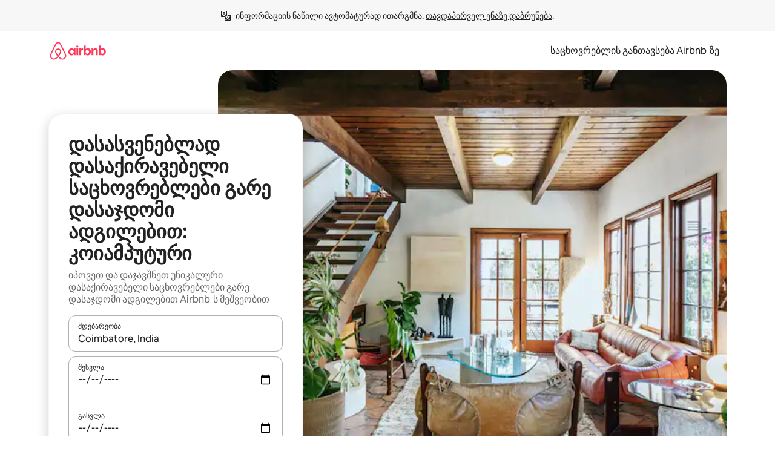

--- FILE ---
content_type: text/html;charset=utf-8
request_url: https://ka.airbnb.com/coimbatore-india/stays/outdoor-seating
body_size: 132345
content:
<!doctype html>
<html lang="ka" dir="ltr" data-is-hyperloop="true" data-is-async-local-storage="true" class="scrollbar-gutter"><head><meta charSet="utf-8"/><meta name="locale" content="ka"/><meta name="google" content="notranslate"/><meta id="csrf-param-meta-tag" name="csrf-param" content="authenticity_token"/><meta id="csrf-token-meta-tag" name="csrf-token" content=""/><meta id="english-canonical-url" content=""/><meta name="twitter:widgets:csp" content="on"/><meta name="mobile-web-app-capable" content="yes"/><meta name="apple-mobile-web-app-capable" content="yes"/><meta name="application-name" content="Airbnb"/><meta name="apple-mobile-web-app-title" content="Airbnb"/><meta name="theme-color" content="#ffffff"/><meta name="msapplication-navbutton-color" content="#ffffff"/><meta name="apple-mobile-web-app-status-bar-style" content="black-translucent"/><meta name="msapplication-starturl" content="/?utm_source=homescreen"/><style id="seo-css-reset" type="text/css"> @font-face { font-family: 'Airbnb Cereal VF'; src: url('https://a0.muscache.com/airbnb/static/airbnb-dls-web/build/fonts/cereal-variable/AirbnbCerealVF_W_Wght.8816d9e5c3b6a860636193e36b6ac4e4.woff2') format('woff2 supports variations'), url('https://a0.muscache.com/airbnb/static/airbnb-dls-web/build/fonts/cereal-variable/AirbnbCerealVF_W_Wght.8816d9e5c3b6a860636193e36b6ac4e4.woff2') format('woff2-variations'); font-style: normal; unicode-range: U+0000-03FF, U+0500-058F, U+0700-074F, U+0780-FAFF, U+FE00-FE6F, U+FF00-EFFFF, U+FFFFE-10FFFF; font-display: swap; } @font-face { font-family: 'Airbnb Cereal VF'; src: url('https://a0.muscache.com/airbnb/static/airbnb-dls-web/build/fonts/cereal-variable/AirbnbCerealVF_Italics_W_Wght.bd5e0f97cea11e9264b40656a83357ec.woff2') format('woff2 supports variations'), url('https://a0.muscache.com/airbnb/static/airbnb-dls-web/build/fonts/cereal-variable/AirbnbCerealVF_Italics_W_Wght.bd5e0f97cea11e9264b40656a83357ec.woff2') format('woff2-variations'); font-style: italic; unicode-range: U+0000-03FF, U+0500-058F, U+0700-074F, U+0780-FAFF, U+FE00-FE6F, U+FF00-EFFFF, U+FFFFE-10FFFF; font-display: swap; } @font-face { font-family: 'Airbnb Cereal VF'; unicode-range: U+0600-06FF, U+0750-077F; font-style: normal; src: url('https://a0.muscache.com/airbnb/static/airbnb-dls-web/build/fonts/cereal-variable/AirbnbCerealVF_Arabic_W_Wght.6bee4dd7ab27ef998da2f3a25ae61b48.woff2') format('woff2 supports variations'), url('https://a0.muscache.com/airbnb/static/airbnb-dls-web/build/fonts/cereal-variable/AirbnbCerealVF_Arabic_W_Wght.6bee4dd7ab27ef998da2f3a25ae61b48.woff2') format('woff2-variations'); font-display: swap; } @font-face { font-family: 'Airbnb Cereal VF'; unicode-range: U+0400-04FF; font-style: normal; src: url('https://a0.muscache.com/airbnb/static/airbnb-dls-web/build/fonts/cereal-variable/AirbnbCerealVF_Cyril_W_Wght.df06d21e3ece5673610c24f0090979ff.woff2') format('woff2 supports variations'), url('https://a0.muscache.com/airbnb/static/airbnb-dls-web/build/fonts/cereal-variable/AirbnbCerealVF_Cyril_W_Wght.df06d21e3ece5673610c24f0090979ff.woff2') format('woff2-variations'); font-display: swap; } @font-face { font-family: 'Airbnb Cereal VF'; unicode-range: U+0590-05FF, U+FB00-FB4F; font-style: normal; src: url('https://a0.muscache.com/airbnb/static/airbnb-dls-web/build/fonts/cereal-variable/AirbnbCerealVF_Hebrew_W_Wght.8c6defa083bcccea47d68d872b5a2b0c.woff2') format('woff2 supports variations'), url('https://a0.muscache.com/airbnb/static/airbnb-dls-web/build/fonts/cereal-variable/AirbnbCerealVF_Hebrew_W_Wght.8c6defa083bcccea47d68d872b5a2b0c.woff2') format('woff2-variations'); font-display: swap; } @font-face { font-family: 'Airbnb Cereal VF'; src: url('https://a0.muscache.com/airbnb/static/airbnb-dls-web/build/fonts/cereal-variable/AirbnbCerealVF_W_Wght.8816d9e5c3b6a860636193e36b6ac4e4.woff2') format('woff2 supports variations'), url('https://a0.muscache.com/airbnb/static/airbnb-dls-web/build/fonts/cereal-variable/AirbnbCerealVF_W_Wght.8816d9e5c3b6a860636193e36b6ac4e4.woff2') format('woff2-variations'); font-style: normal; font-display: swap; } @font-face { font-family: 'Airbnb Cereal VF'; unicode-range: U+0900-097F; font-style: normal; src: url('https://a0.muscache.com/airbnb/static/airbnb-dls-web/build/fonts/cereal-variable/AirbnbCerealVF_Deva_W_Wght.b498e56f4d652dd9addb81cdafd7e6d8.woff2') format('woff2 supports variations'), url('https://a0.muscache.com/airbnb/static/airbnb-dls-web/build/fonts/cereal-variable/AirbnbCerealVF_Deva_W_Wght.b498e56f4d652dd9addb81cdafd7e6d8.woff2') format('woff2-variations'); font-display: swap; } @font-face { font-family: 'Airbnb Cereal VF'; unicode-range: U+0E00-0E7F; font-style: normal; src: url('https://a0.muscache.com/airbnb/static/airbnb-dls-web/build/fonts/cereal-variable/AirbnbCerealVF_ThaiLp_W_Wght.e40f7fff25db11840de609db35118844.woff2') format('woff2 supports variations'), url('https://a0.muscache.com/airbnb/static/airbnb-dls-web/build/fonts/cereal-variable/AirbnbCerealVF_ThaiLp_W_Wght.e40f7fff25db11840de609db35118844.woff2') format('woff2-variations'); font-display: swap; } @font-face { font-family: 'Airbnb Cereal VF'; unicode-range: U+0370-03FF; font-style: normal; src: url('https://a0.muscache.com/airbnb/static/airbnb-dls-web/build/fonts/cereal-variable/AirbnbCerealVF_Greek_W_Wght.4eec7b9ea9093264b972a6eb2a7f13b8.woff2') format('woff2 supports variations'), url('https://a0.muscache.com/airbnb/static/airbnb-dls-web/build/fonts/cereal-variable/AirbnbCerealVF_Greek_W_Wght.4eec7b9ea9093264b972a6eb2a7f13b8.woff2') format('woff2-variations'); font-display: swap; } html{font-family: Airbnb Cereal VF,Circular,-apple-system,BlinkMacSystemFont,Roboto,Helvetica Neue,sans-serif;color:inherit;-webkit-font-smoothing:antialiased;-moz-osx-font-smoothing:grayscale;font-synthesis:none;}body{font-size:14px;line-height:1.43;}*,::before,::after{box-sizing:border-box;}html,body,blockquote,dl,dd,h1,h2,h3,h4,h5,h6,hr,figure,p,pre,fieldset{margin:0;padding:0;border:0;}article,aside,details,figcaption,figure,footer,header,hgroup,menu,nav,section{display:block;}ol,ul{list-style:none;margin:0;padding:0;}a{text-decoration:none;color:inherit}input{font-family:inherit;}table{border-collapse:collapse;}.screen-reader-only{border:0;clip:rect(0,0,0,0);height:1px;margin:-1px;overflow:hidden;padding:0;position:absolute;width:1px}.screen-reader-only-focusable:focus{clip:auto;height:auto;margin:0;overflow:visible;position:static;width:auto}.skip-to-content:focus{background-color:#fff;font-size:18px;padding:0 24px;position:absolute;left:3px;line-height:64px;top:3px;z-index:10000}</style><script src="https://a0.muscache.com/airbnb/static/packages/web/common/frontend/hyperloop-browser/metroRequire.2c6e4ab679.js" defer="" crossorigin="anonymous"></script><script src="https://a0.muscache.com/airbnb/static/packages/web/common/frontend/hyperloop-browser/shims_post_modules.40649cedba.js" defer="" crossorigin="anonymous"></script><script src="https://a0.muscache.com/airbnb/static/packages/web/ka/frontend/airmetro/browser/asyncRequire.7a77d67d16.js" defer="" crossorigin="anonymous"></script><script src="https://a0.muscache.com/airbnb/static/packages/web/common/frontend/hyperloop-browser/coreV2.2f329d7dd2.js" defer="" crossorigin="anonymous"></script><script src="https://a0.muscache.com/airbnb/static/packages/web/common/b7d9.eb2ab260dc.js" defer="" crossorigin="anonymous"></script><script src="https://a0.muscache.com/airbnb/static/packages/web/common/frontend/seo-loop/routeHandler.9af34112f2.js" defer="" crossorigin="anonymous"></script><script src="https://a0.muscache.com/airbnb/static/packages/web/common/2148.155b242dd6.js" defer="" crossorigin="anonymous"></script><script src="https://a0.muscache.com/airbnb/static/packages/web/common/217f.4b08da86c7.js" defer="" crossorigin="anonymous"></script><script src="https://a0.muscache.com/airbnb/static/packages/web/common/e18a.b71d02ec9c.js" defer="" crossorigin="anonymous"></script><script src="https://a0.muscache.com/airbnb/static/packages/web/common/57a4.f04d9fc689.js" defer="" crossorigin="anonymous"></script><script src="https://a0.muscache.com/airbnb/static/packages/web/common/42cb.81b440ee0b.js" defer="" crossorigin="anonymous"></script><script src="https://a0.muscache.com/airbnb/static/packages/web/common/frontend/moment-more-formats/src/locale/ka.57793fd641.js" defer="" crossorigin="anonymous"></script><script src="https://a0.muscache.com/airbnb/static/packages/web/common/frontend/seo-loop/apps/landing-pages/initializer.ca392d0498.js" defer="" crossorigin="anonymous"></script><script src="https://a0.muscache.com/airbnb/static/packages/web/ka/ce9a.be78205a84.js" defer="" crossorigin="anonymous"></script><script src="https://a0.muscache.com/airbnb/static/packages/web/common/frontend/landing-pages/page-types/stays/StaysRouteContainer.0f31687765.js" defer="" crossorigin="anonymous"></script><script src="https://a0.muscache.com/airbnb/static/packages/web/common/cd01.29f187ca1f.js" defer="" crossorigin="anonymous"></script><script src="https://a0.muscache.com/airbnb/static/packages/web/common/0469.ec6911cbe3.js" defer="" crossorigin="anonymous"></script><script src="https://a0.muscache.com/airbnb/static/packages/web/common/0a2f.9dfc0ed011.js" defer="" crossorigin="anonymous"></script><script src="https://a0.muscache.com/airbnb/static/packages/web/common/0c01.b1ada6349a.js" defer="" crossorigin="anonymous"></script><script src="https://a0.muscache.com/airbnb/static/packages/web/common/ae27.d9f002793e.js" defer="" crossorigin="anonymous"></script><script src="https://a0.muscache.com/airbnb/static/packages/web/common/5b92.e06dc15349.js" defer="" crossorigin="anonymous"></script><script src="https://a0.muscache.com/airbnb/static/packages/web/common/9a38.2744fbcc8c.js" defer="" crossorigin="anonymous"></script><script src="https://a0.muscache.com/airbnb/static/packages/web/common/e2da.12f660f5aa.js" defer="" crossorigin="anonymous"></script><script src="https://a0.muscache.com/airbnb/static/packages/web/common/014a.96d0b51e8c.js" defer="" crossorigin="anonymous"></script><script src="https://a0.muscache.com/airbnb/static/packages/web/common/frontend/seo-loop/apps/landing-pages/client.1131b15de7.js" defer="" crossorigin="anonymous"></script><script>(function() {
  // pg_pixel is no-op now.
})()</script><script>"undefined"!=typeof window&&window.addEventListener("error",function e(r){if(window._errorReportingInitialized)return void window.removeEventListener("error",e);const{error:n}=r;if(!n)return;const o=r.message||n.message,t=/Requiring unknown module/.test(o)?.01:.1;if(Math.random()>t)return;const{locale:a,tracking_context:i}=window[Symbol.for("__ global cache key __")]?.["string | airbnb-bootstrap-data"]?.["_bootstrap-layout-init"]??{},s=a||navigator.language,l=location.pathname,c="undefined"!=typeof window?{tags:{loggingSource:"browser",sampleRate:String(t)}}:{sampleRate:String(t)};fetch("https://notify.bugsnag.com/",{headers:{"Bugsnag-Payload-Version":"5"},body:JSON.stringify({apiKey:"e393bc25e52fe915ffb56c14ddf2ff1b",payloadVersion:"5",notifier:{name:"Bugsnag JavaScript",version:"0.0.5-AirbnbUnhandledBufferedErrorCustomFetch",url:""},events:[{exceptions:[{errorClass:n.name,message:o,stacktrace:[{file:r.filename,lineNumber:r.lineno,columnNumber:r.colno}],type:"browserjs"}],request:{url:location.href},context:l,groupingHash:n.name.concat("-",o,"-",l),unhandled:!0,app:{releaseStage:i?.environment},device:{time:new Date,userAgent:navigator.userAgent},metaData:{infra:{app_name:i?.app,is_buffered_error:!0,loop_name:i?.controller,locale:s,service_worker_url:navigator.serviceWorker?.controller?.scriptURL},...c}}]}),method:"POST"})});</script><script>
// FID init code.
!function(e,n){let t,c,o,i=[];const r={passive:!0,capture:!0},f=new Date,u="pointerup",a="pointercancel";function s(e,n){t||(t=n,c=e,o=new Date,l())}function l(){c>=0&&c<o-f&&(i.forEach(e=>{e(c,t)}),i=[])}function p(t){if(t.cancelable){const c=(t.timeStamp>1e12?new Date:performance.now())-t.timeStamp;"pointerdown"===t.type?function(t,c){function o(){s(t,c),f()}function i(){f()}function f(){n(u,o,r),n(a,i,r)}e(u,o,r),e(a,i,r)}(c,t):s(c,t)}}var w;w=e,["click","mousedown","keydown","touchstart","pointerdown"].forEach(e=>{w(e,p,r)}),self.perfMetrics=self.perfMetrics||{},self.perfMetrics.onFirstInputDelay=function(e){i.push(e),l()},self.perfMetrics.clearFirstInputDelay=function(){t&&(t=null,c=null,o=null)}}(addEventListener,removeEventListener);
// LCP Polyfill code
!function(e,t,n){let o,r,c=0,a=0,s=0,i=!1,l=!0;const f=["IMG","H1","H2","H3","H4","H5","SVG"];let m,d,g;const u=["click","mousedown","keydown","touchstart","pointerdown","scroll"],E={passive:!0,capture:!0};function p(e,t,n){(t>1.000666778*a||o&&!document.body.contains(o))&&(a=t,s=n,o=e,g?.(s,o,a))}function h(e){d?.observe(e)}function N(){if(l)if(i)m||(m={IMG:document.getElementsByTagName("img"),H1:document.getElementsByTagName("h1"),H2:document.getElementsByTagName("h2"),H3:document.getElementsByTagName("h3"),H4:document.getElementsByTagName("h4"),H5:document.getElementsByTagName("h5"),SVG:document.getElementsByTagName("svg")}),f.forEach(e=>{Array.from(m[e]).forEach(e=>{h(e)})}),setTimeout(N,50);else{let e;for(!r&&document.body&&(r=document.createNodeIterator(document.body,NodeFilter.SHOW_ELEMENT,e=>{return t=e,f.includes(t.tagName)||t.hasAttribute("data-lcp-candidate")?NodeFilter.FILTER_ACCEPT:NodeFilter.FILTER_REJECT;var t}));e=r?.nextNode();)h(e);n(N)}}function H(){c=performance.now(),a=0,s=0,o=null,d=new IntersectionObserver(e=>{e.filter(e=>e.isIntersecting).forEach(e=>{!function(e,t,o){const r=t.height*t.width;if(["H1","H2","H3","H4","H5"].includes(e.tagName)){const t=document.createRange();t.selectNodeContents(e),n(()=>{const n=t.getBoundingClientRect(),c=n.height*n.width;o(e,Math.min(c,r),performance.now())})}else if("IMG"!==e.tagName)o(e,r,performance.now());else{const t=()=>n(()=>o(e,r,performance.now()));e.complete?t():e.addEventListener("load",t,{once:!0})}}(e.target,e.intersectionRect,p)})}),n(N),u.forEach(t=>{e(t,y,E)})}function y(e){const t=e.target;("scroll"!==e.type||"expand-trigger"!==t?.className&&"contract-trigger"!==t?.className)&&0!==a&&(performance.now()-c<250||T())}function T(){d?.disconnect(),u.forEach(e=>{t(e,y,E)}),l=!1,d=null}H(),self.perfMetrics=self.perfMetrics||{},self.perfMetrics.onLargestContentfulPaint=function(e){g=e,0!==s&&null!==o&&g(s,o,a)},self.perfMetrics.startSearchingForLargestContentfulPaint=H.bind(null,!1),self.perfMetrics.stopSearchingForLargestContentfulPaint=T,self.perfMetrics.markIsHydratedForLargestContentfulPaint=()=>{i=!0},self.perfMetrics.registerLCPCandidate=h,self.perfMetrics.inspectLCPTarget=()=>o}(addEventListener,removeEventListener,requestAnimationFrame);
// INP init code.
!function(e){let n,t=0;const r={value:-1,entries:[]};let i,o=[];const s=new Map;let a,c=0,l=1/0,u=0;function f(){return null!=a?c:null!=performance.interactionCount?performance.interactionCount:0}function d(){return f()-t}function p(e){e.forEach(e=>{e.interactionId&&function(e){if(null==e.interactionId)return;const n=o[o.length-1],t=s.get(e.interactionId);if(null!=t||o.length<10||e.duration>n.latency){if(null!=t)t.entries.push(e),t.latency=Math.max(t.latency,e.duration);else{const n={id:e.interactionId,latency:e.duration,entries:[e]};o.push(n),s.set(e.interactionId,n)}o.sort((e,n)=>n.latency-e.latency),o.splice(10).forEach(e=>{s.delete(e.id)})}}(e)});const n=function(){const e=Math.min(o.length-1,Math.floor(d()/50));return o[e]}();n&&n.latency!==r.value&&(r.value=n.latency,r.entries=n.entries,v())}function v(){r.value>=0&&i&&i(r.value,r.entries)}"PerformanceObserver"in window&&PerformanceObserver.supportedEntryTypes&&PerformanceObserver.supportedEntryTypes.includes("event")&&("interactionCount"in performance||null!=a||PerformanceObserver.supportedEntryTypes&&PerformanceObserver.supportedEntryTypes.includes("event")&&(a=new PerformanceObserver(e=>{Promise.resolve().then(()=>{e.getEntries().forEach(e=>{e.interactionId&&(l=Math.min(l,e.interactionId),u=Math.max(u,e.interactionId),c=u?(u-l)/7+1:0)})})}),a.observe({type:"event",buffered:!0,durationThreshold:0})),n=new PerformanceObserver(e=>{Promise.resolve().then(()=>{p(e.getEntries())})}),n.observe({type:"event",buffered:!0,durationThreshold:40}),n.observe({type:"first-input",buffered:!0}),e("visibilitychange",function(){null!=n&&"hidden"===document.visibilityState&&(p(n.takeRecords()),r.value<0&&d()>0&&(r.value=0,r.entries=[]),v())},!0),e("pageshow",function(e){e.persisted&&(o=[],s.clear(),t=f(),r.value=-1,r.entries=[])},!0)),self.perfMetrics=self.perfMetrics||{},self.perfMetrics.onInp=function(e){r.value>=0?e(r.value,r.entries):i=e},self.perfMetrics.clearInp=function(){o=[],s.clear(),t=0,c=0,l=1/0,u=0,r.value=-1,r.entries=[]}}(addEventListener);
</script><script>((e,t,o,n)=>{if(!n.supports("(font: -apple-system-body) and (-webkit-touch-callout: default)"))return;const d=e.createElement("div");d.setAttribute("style","font: -apple-system-body"),t.appendChild(d),"17px"===o(d).fontSize&&t.style.setProperty("font-size","16px"),t.removeChild(d)})(document,document.documentElement,getComputedStyle,CSS);</script><script>(()=>{if("undefined"==typeof window)return;if("ScrollTimeline"in window)return;const n=new Map;window.queuedAnimations=n,window.queuedAnimationsLoaded=new AbortController,window.addEventListener("animationstart",i=>{const e=i.target;e.getAnimations().filter(n=>n.animationName===i.animationName).forEach(i=>{n.set(i,e)})},{signal:window.queuedAnimationsLoaded.signal})})();</script><link rel="search" type="application/opensearchdescription+xml" href="/opensearch.xml" title="Airbnb"/><link rel="apple-touch-icon" href="https://a0.muscache.com/airbnb/static/icons/apple-touch-icon-76x76-3b313d93b1b5823293524b9764352ac9.png"/><link rel="apple-touch-icon" sizes="76x76" href="https://a0.muscache.com/airbnb/static/icons/apple-touch-icon-76x76-3b313d93b1b5823293524b9764352ac9.png"/><link rel="apple-touch-icon" sizes="120x120" href="https://a0.muscache.com/airbnb/static/icons/apple-touch-icon-120x120-52b1adb4fe3a8f825fc4b143de12ea4b.png"/><link rel="apple-touch-icon" sizes="152x152" href="https://a0.muscache.com/airbnb/static/icons/apple-touch-icon-152x152-7b7c6444b63d8b6ebad9dae7169e5ed6.png"/><link rel="apple-touch-icon" sizes="180x180" href="https://a0.muscache.com/airbnb/static/icons/apple-touch-icon-180x180-bcbe0e3960cd084eb8eaf1353cf3c730.png"/><link rel="icon" sizes="192x192" href="https://a0.muscache.com/im/pictures/airbnb-platform-assets/AirbnbPlatformAssets-Favicons/original/0d189acb-3f82-4b2c-b95f-ad1d6a803d13.png?im_w=240"/><link rel="shortcut icon" sizes="76x76" type="image/png" href="https://a0.muscache.com/im/pictures/airbnb-platform-assets/AirbnbPlatformAssets-Favicons/original/0d189acb-3f82-4b2c-b95f-ad1d6a803d13.png?im_w=240"/><link rel="mask-icon" href="https://a0.muscache.com/pictures/airbnb-platform-assets/AirbnbPlatformAssets-Favicons/original/304e8c59-05df-4fab-9846-f69fd7f749b0.svg?im_w=240" color="#FF5A5F"/><link rel="apple-touch-icon" href="https://a0.muscache.com/airbnb/static/icons/apple-touch-icon-76x76-3b313d93b1b5823293524b9764352ac9.png"/><link rel="apple-touch-icon" sizes="76x76" href="https://a0.muscache.com/airbnb/static/icons/apple-touch-icon-76x76-3b313d93b1b5823293524b9764352ac9.png"/><link rel="apple-touch-icon" sizes="120x120" href="https://a0.muscache.com/airbnb/static/icons/apple-touch-icon-120x120-52b1adb4fe3a8f825fc4b143de12ea4b.png"/><link rel="apple-touch-icon" sizes="152x152" href="https://a0.muscache.com/airbnb/static/icons/apple-touch-icon-152x152-7b7c6444b63d8b6ebad9dae7169e5ed6.png"/><link rel="apple-touch-icon" sizes="180x180" href="https://a0.muscache.com/airbnb/static/icons/apple-touch-icon-180x180-bcbe0e3960cd084eb8eaf1353cf3c730.png"/><link rel="icon" sizes="192x192" href="https://a0.muscache.com/im/pictures/airbnb-platform-assets/AirbnbPlatformAssets-Favicons/original/0d189acb-3f82-4b2c-b95f-ad1d6a803d13.png?im_w=240"/><link rel="shortcut icon" sizes="76x76" type="image/png" href="https://a0.muscache.com/im/pictures/airbnb-platform-assets/AirbnbPlatformAssets-Favicons/original/0d189acb-3f82-4b2c-b95f-ad1d6a803d13.png?im_w=240"/><link rel="mask-icon" href="https://a0.muscache.com/pictures/airbnb-platform-assets/AirbnbPlatformAssets-Favicons/original/304e8c59-05df-4fab-9846-f69fd7f749b0.svg?im_w=240" color="#FF5A5F"/><style id="aphrodite" type="text/css" data-aphrodite="true">._1wwxwzt{pointer-events:none !important;-webkit-user-select:none !important;user-select:none !important;white-space:pre-wrap !important;padding-left:0px !important;padding-right:0px !important;font-family:Airbnb Cereal VF,Circular,-apple-system,BlinkMacSystemFont,Roboto,Helvetica Neue,sans-serif !important;font-size:1.125rem !important;}._7h1p0g{margin:0 !important;padding:0 !important;}</style><style id="linaria" type="text/css" data-linaria="true">.c1jo210i.c1jo210i.c1jo210i{display:grid;}

.cnk25hy.cnk25hy.cnk25hy{height:100%;}

.e1mkvczo.e1mkvczo.e1mkvczo{grid-row:1;grid-column:1;}

.dir.perb90o.perb90o.perb90o{transition:opacity 75ms var(--motion-linear-curve-animation-timing-function), visibility 75ms var(--motion-linear-curve-animation-timing-function);}

.ni1yqzk.ni1yqzk.ni1yqzk{opacity:1;visibility:visible;}

.rgyynxb.rgyynxb.rgyynxb{opacity:0;visibility:hidden;}
.cyqdyy.cyqdyy.cyqdyy{position:relative;}

.dir.cyqdyy.cyqdyy.cyqdyy{background-color:var(--palette-white);}

.vz2oe5x.vz2oe5x.vz2oe5x{--view-transition_play-state:running;}

.vg7vsjx.vg7vsjx.vg7vsjx{height:100%;}

.v1cv8r21.v1cv8r21.v1cv8r21{display:contents;}

.vyb6402.vyb6402.vyb6402:where(.contextual-grow)::view-transition-group(container),.vyb6402.vyb6402.vyb6402:where(.contextual-grow)::view-transition-group(container-content){mix-blend-mode:normal;overflow:hidden;}

.dir.vyb6402.vyb6402.vyb6402:where(.contextual-grow)::view-transition-group(container),.dir.vyb6402.vyb6402.vyb6402:where(.contextual-grow)::view-transition-group(container-content){border-radius:var(--container-border-radius,15px);}

.dir.vyb6402.vyb6402.vyb6402:where(.contextual-grow)::view-transition-group(container){border-bottom:var(--container-border,none);}

@media (prefers-reduced-motion:no-preference){
.vyb6402.vyb6402.vyb6402:where(.contextual-grow).exit.exit.exit::view-transition-old(container){--view-transition_mix-blend-mode:plus-lighter;opacity:var(--view-transition-fade-effect_opacity-from);--view-transition-fade-effect_opacity-from:1;--view-transition-fade-effect_duration:75ms;--view-transition-fade-effect_transition_timing-function:var(--motion-linear-curve-animation-timing-function);--view-transition-fade-effect_delay:var(--contextual-grow_fade-delay,50ms);animation:var(--reduced-motion_duration,var(--view-transition-fade-effect_duration,200ms)) var(--view-transition-fade-effect_timing-function,linear) var(--view-transition-fade-effect_delay,0ms) 1 normal var(--view-transition_fill-mode,both) var(--view-transition_play-state,paused) fade-vyb6402;}

.dir.vyb6402.vyb6402.vyb6402:where(.contextual-grow).exit.exit.exit::view-transition-old(container){animation:var(--reduced-motion_duration,var(--view-transition-fade-effect_duration,200ms)) var(--view-transition-fade-effect_timing-function,linear) var(--view-transition-fade-effect_delay,0ms) 1 normal var(--view-transition_fill-mode,both) var(--view-transition_play-state,paused) fade-vyb6402;}

@keyframes fade-vyb6402{
from{opacity:var(--view-transition-fade-effect_opacity-from,0);visibility:visible;}

to{opacity:var(--view-transition-fade-effect_opacity-to,1);}}}

@media (prefers-reduced-motion:reduce),(update:slow),(update:none){
.vyb6402.vyb6402.vyb6402:where(.contextual-grow).exit.exit.exit::view-transition-old(container){--view-transition_mix-blend-mode:plus-lighter;opacity:var(--view-transition-fade-effect_opacity-from);}

.dir.vyb6402.vyb6402.vyb6402:where(.contextual-grow).exit.exit.exit::view-transition-old(container){animation:var(--reduced-motion_duration,var(--view-transition-fade-effect_duration,200ms)) var(--view-transition-fade-effect_timing-function,linear) var(--view-transition-fade-effect_delay,0ms) 1 normal var(--view-transition_fill-mode,both) var(--view-transition_play-state,paused) fade-vyb6402;}

@keyframes fade-vyb6402{
from{opacity:var(--view-transition-fade-effect_opacity-from,0);visibility:visible;}

to{opacity:var(--view-transition-fade-effect_opacity-to,1);}}}

@media (prefers-reduced-motion:no-preference){
.vyb6402.vyb6402.vyb6402:where(.contextual-grow).enter.enter.enter::view-transition-old(container){--view-transition_mix-blend-mode:plus-lighter;opacity:var(--view-transition-fade-effect_opacity-from);--view-transition-fade-effect_opacity-from:1;--view-transition-fade-effect_opacity-to:0;--view-transition-fade-effect_duration:75ms;--view-transition-fade-effect_transition_timing-function:var(--motion-linear-curve-animation-timing-function);--view-transition-fade-effect_delay:var(--contextual-grow_fade-delay,50ms);animation:var(--reduced-motion_duration,var(--view-transition-fade-effect_duration,200ms)) var(--view-transition-fade-effect_timing-function,linear) var(--view-transition-fade-effect_delay,0ms) 1 normal var(--view-transition_fill-mode,both) var(--view-transition_play-state,paused) fade-vyb6402;--view-transition-scale-effect_duration:500ms;animation:var(--reduced-motion_duration,var(--view-transition-scale-effect_duration,200ms)) var(--view-transition-scale-effect_timing-function,var(--motion-standard-curve-animation-timing-function)) var(--view-transition-scale-effect_delay,0ms) 1 normal var(--view-transition_fill-mode,both) var(--view-transition_play-state,paused) scale-vyb6402;}

.dir.vyb6402.vyb6402.vyb6402:where(.contextual-grow).enter.enter.enter::view-transition-old(container){animation:var(--reduced-motion_duration,var(--view-transition-fade-effect_duration,200ms)) var(--view-transition-fade-effect_timing-function,linear) var(--view-transition-fade-effect_delay,0ms) 1 normal var(--view-transition_fill-mode,both) var(--view-transition_play-state,paused) fade-vyb6402,var(--reduced-motion_duration,var(--view-transition-scale-effect_duration,200ms)) var(--view-transition-scale-effect_timing-function,var(--motion-standard-curve-animation-timing-function)) var(--view-transition-scale-effect_delay,0ms) 1 normal var(--view-transition_fill-mode,both) var(--view-transition_play-state,paused) scale-vyb6402;}

@keyframes fade-vyb6402{
from{opacity:var(--view-transition-fade-effect_opacity-from,0);visibility:visible;}

to{opacity:var(--view-transition-fade-effect_opacity-to,1);}}

@keyframes scale-vyb6402{
from{filter:var(--view-transition_from-filter);visibility:visible;scale:var(--view-transition-scale-effect_from,1);}

to{filter:var(--view-transition_to-filter);scale:var(--view-transition-scale-effect_to,0);}}}

@media (prefers-reduced-motion:reduce),(update:slow),(update:none){
.vyb6402.vyb6402.vyb6402:where(.contextual-grow).enter.enter.enter::view-transition-old(container){--view-transition_mix-blend-mode:plus-lighter;opacity:var(--view-transition-fade-effect_opacity-from);}

.dir.vyb6402.vyb6402.vyb6402:where(.contextual-grow).enter.enter.enter::view-transition-old(container){animation:var(--reduced-motion_duration,var(--view-transition-fade-effect_duration,200ms)) var(--view-transition-fade-effect_timing-function,linear) var(--view-transition-fade-effect_delay,0ms) 1 normal var(--view-transition_fill-mode,both) var(--view-transition_play-state,paused) fade-vyb6402;}

@keyframes fade-vyb6402{
from{opacity:var(--view-transition-fade-effect_opacity-from,0);visibility:visible;}

to{opacity:var(--view-transition-fade-effect_opacity-to,1);}}}

@media (prefers-reduced-motion:no-preference){
.vyb6402.vyb6402.vyb6402:where(.contextual-grow).enter.enter.enter::view-transition-new(container){--view-transition_mix-blend-mode:plus-lighter;opacity:var(--view-transition-fade-effect_opacity-from);--view-transition-fade-effect_opacity-from:1;--view-transition-fade-effect_duration:75ms;--view-transition-fade-effect_transition_timing-function:var(--motion-linear-curve-animation-timing-function);--view-transition-fade-effect_delay:var(--contextual-grow_fade-delay,50ms);animation:var(--reduced-motion_duration,var(--view-transition-fade-effect_duration,200ms)) var(--view-transition-fade-effect_timing-function,linear) var(--view-transition-fade-effect_delay,0ms) 1 normal var(--view-transition_fill-mode,both) var(--view-transition_play-state,paused) fade-vyb6402;animation:var(--reduced-motion_duration,var(--view-transition-scale-effect_duration,200ms)) var(--view-transition-scale-effect_timing-function,var(--motion-standard-curve-animation-timing-function)) var(--view-transition-scale-effect_delay,0ms) 1 normal var(--view-transition_fill-mode,both) var(--view-transition_play-state,paused) scale-vyb6402;}

.dir.vyb6402.vyb6402.vyb6402:where(.contextual-grow).enter.enter.enter::view-transition-new(container){animation:var(--reduced-motion_duration,var(--view-transition-fade-effect_duration,200ms)) var(--view-transition-fade-effect_timing-function,linear) var(--view-transition-fade-effect_delay,0ms) 1 normal var(--view-transition_fill-mode,both) var(--view-transition_play-state,paused) fade-vyb6402;}

@keyframes fade-vyb6402{
from{opacity:var(--view-transition-fade-effect_opacity-from,0);visibility:visible;}

to{opacity:var(--view-transition-fade-effect_opacity-to,1);}}

@keyframes scale-vyb6402{
from{filter:var(--view-transition_from-filter);visibility:visible;scale:var(--view-transition-scale-effect_from,1);}

to{filter:var(--view-transition_to-filter);scale:var(--view-transition-scale-effect_to,0);}}}

@media (prefers-reduced-motion:reduce),(update:slow),(update:none){
.vyb6402.vyb6402.vyb6402:where(.contextual-grow).enter.enter.enter::view-transition-new(container){--view-transition_mix-blend-mode:plus-lighter;opacity:var(--view-transition-fade-effect_opacity-from);}

.dir.vyb6402.vyb6402.vyb6402:where(.contextual-grow).enter.enter.enter::view-transition-new(container){animation:var(--reduced-motion_duration,var(--view-transition-fade-effect_duration,200ms)) var(--view-transition-fade-effect_timing-function,linear) var(--view-transition-fade-effect_delay,0ms) 1 normal var(--view-transition_fill-mode,both) var(--view-transition_play-state,paused) fade-vyb6402;}

@keyframes fade-vyb6402{
from{opacity:var(--view-transition-fade-effect_opacity-from,0);visibility:visible;}

to{opacity:var(--view-transition-fade-effect_opacity-to,1);}}}

.vyb6402.vyb6402.vyb6402:where(.contextual-grow)::view-transition-new(container-content){mix-blend-mode:normal;}

@media (prefers-reduced-motion:no-preference){
.vyb6402.vyb6402.vyb6402:where(.contextual-grow).enter.enter.enter::view-transition-old(container-content){mix-blend-mode:normal;--view-transition_mix-blend-mode:plus-lighter;opacity:var(--view-transition-fade-effect_opacity-from);--view-transition-fade-effect_opacity-from:1;--view-transition-fade-effect_opacity-to:0;--view-transition-fade-effect_duration:75ms;--view-transition-fade-effect_transition_timing-function:var(--motion-linear-curve-animation-timing-function);--view-transition-fade-effect_delay:var(--contextual-grow_fade-delay,50ms);animation:var(--reduced-motion_duration,var(--view-transition-fade-effect_duration,200ms)) var(--view-transition-fade-effect_timing-function,linear) var(--view-transition-fade-effect_delay,0ms) 1 normal var(--view-transition_fill-mode,both) var(--view-transition_play-state,paused) fade-vyb6402;}

.dir.vyb6402.vyb6402.vyb6402:where(.contextual-grow).enter.enter.enter::view-transition-old(container-content){animation:var(--reduced-motion_duration,var(--view-transition-fade-effect_duration,200ms)) var(--view-transition-fade-effect_timing-function,linear) var(--view-transition-fade-effect_delay,0ms) 1 normal var(--view-transition_fill-mode,both) var(--view-transition_play-state,paused) fade-vyb6402;}

@keyframes fade-vyb6402{
from{opacity:var(--view-transition-fade-effect_opacity-from,0);visibility:visible;}

to{opacity:var(--view-transition-fade-effect_opacity-to,1);}}}

@media (prefers-reduced-motion:reduce),(update:slow),(update:none){
.vyb6402.vyb6402.vyb6402:where(.contextual-grow).enter.enter.enter::view-transition-old(container-content){--view-transition_mix-blend-mode:plus-lighter;opacity:var(--view-transition-fade-effect_opacity-from);}

.dir.vyb6402.vyb6402.vyb6402:where(.contextual-grow).enter.enter.enter::view-transition-old(container-content){animation:var(--reduced-motion_duration,var(--view-transition-fade-effect_duration,200ms)) var(--view-transition-fade-effect_timing-function,linear) var(--view-transition-fade-effect_delay,0ms) 1 normal var(--view-transition_fill-mode,both) var(--view-transition_play-state,paused) fade-vyb6402;}

@keyframes fade-vyb6402{
from{opacity:var(--view-transition-fade-effect_opacity-from,0);visibility:visible;}

to{opacity:var(--view-transition-fade-effect_opacity-to,1);}}}

@media (prefers-reduced-motion:no-preference){
.vyb6402.vyb6402.vyb6402:where(.contextual-grow).enter.enter.enter::view-transition-new(container-content){mix-blend-mode:normal;--view-transition_mix-blend-mode:plus-lighter;opacity:var(--view-transition-fade-effect_opacity-from);--view-transition-fade-effect_opacity-from:var(--contextual-grow_content-start-opacity,0);--view-transition-fade-effect_duration:75ms;--view-transition-fade-effect_transition_timing-function:var(--motion-linear-curve-animation-timing-function);--view-transition-fade-effect_delay:var(--contextual-grow_fade-delay,50ms);animation:var(--reduced-motion_duration,var(--view-transition-fade-effect_duration,200ms)) var(--view-transition-fade-effect_timing-function,linear) var(--view-transition-fade-effect_delay,0ms) 1 normal var(--view-transition_fill-mode,both) var(--view-transition_play-state,paused) fade-vyb6402;}

.dir.vyb6402.vyb6402.vyb6402:where(.contextual-grow).enter.enter.enter::view-transition-new(container-content){animation:var(--reduced-motion_duration,var(--view-transition-fade-effect_duration,200ms)) var(--view-transition-fade-effect_timing-function,linear) var(--view-transition-fade-effect_delay,0ms) 1 normal var(--view-transition_fill-mode,both) var(--view-transition_play-state,paused) fade-vyb6402;}

@keyframes fade-vyb6402{
from{opacity:var(--view-transition-fade-effect_opacity-from,0);visibility:visible;}

to{opacity:var(--view-transition-fade-effect_opacity-to,1);}}}

@media (prefers-reduced-motion:reduce),(update:slow),(update:none){
.vyb6402.vyb6402.vyb6402:where(.contextual-grow).enter.enter.enter::view-transition-new(container-content){--view-transition_mix-blend-mode:plus-lighter;opacity:var(--view-transition-fade-effect_opacity-from);}

.dir.vyb6402.vyb6402.vyb6402:where(.contextual-grow).enter.enter.enter::view-transition-new(container-content){animation:var(--reduced-motion_duration,var(--view-transition-fade-effect_duration,200ms)) var(--view-transition-fade-effect_timing-function,linear) var(--view-transition-fade-effect_delay,0ms) 1 normal var(--view-transition_fill-mode,both) var(--view-transition_play-state,paused) fade-vyb6402;}

@keyframes fade-vyb6402{
from{opacity:var(--view-transition-fade-effect_opacity-from,0);visibility:visible;}

to{opacity:var(--view-transition-fade-effect_opacity-to,1);}}}

@media (prefers-reduced-motion:no-preference){
.vyb6402.vyb6402.vyb6402:where(.contextual-grow).exit.exit.exit::view-transition-old(container-content){--view-transition_mix-blend-mode:plus-lighter;opacity:var(--view-transition-fade-effect_opacity-from);--view-transition-fade-effect_opacity-from:1;--view-transition-fade-effect_opacity-to:0;--view-transition-fade-effect_duration:75ms;--view-transition-fade-effect_transition_timing-function:var(--motion-linear-curve-animation-timing-function);--view-transition-fade-effect_delay:var(--contextual-grow_fade-delay,50ms);animation:var(--reduced-motion_duration,var(--view-transition-fade-effect_duration,200ms)) var(--view-transition-fade-effect_timing-function,linear) var(--view-transition-fade-effect_delay,0ms) 1 normal var(--view-transition_fill-mode,both) var(--view-transition_play-state,paused) fade-vyb6402;}

.dir.vyb6402.vyb6402.vyb6402:where(.contextual-grow).exit.exit.exit::view-transition-old(container-content){animation:var(--reduced-motion_duration,var(--view-transition-fade-effect_duration,200ms)) var(--view-transition-fade-effect_timing-function,linear) var(--view-transition-fade-effect_delay,0ms) 1 normal var(--view-transition_fill-mode,both) var(--view-transition_play-state,paused) fade-vyb6402;}

@keyframes fade-vyb6402{
from{opacity:var(--view-transition-fade-effect_opacity-from,0);visibility:visible;}

to{opacity:var(--view-transition-fade-effect_opacity-to,1);}}}

@media (prefers-reduced-motion:reduce),(update:slow),(update:none){
.vyb6402.vyb6402.vyb6402:where(.contextual-grow).exit.exit.exit::view-transition-old(container-content){--view-transition_mix-blend-mode:plus-lighter;opacity:var(--view-transition-fade-effect_opacity-from);}

.dir.vyb6402.vyb6402.vyb6402:where(.contextual-grow).exit.exit.exit::view-transition-old(container-content){animation:var(--reduced-motion_duration,var(--view-transition-fade-effect_duration,200ms)) var(--view-transition-fade-effect_timing-function,linear) var(--view-transition-fade-effect_delay,0ms) 1 normal var(--view-transition_fill-mode,both) var(--view-transition_play-state,paused) fade-vyb6402;}

@keyframes fade-vyb6402{
from{opacity:var(--view-transition-fade-effect_opacity-from,0);visibility:visible;}

to{opacity:var(--view-transition-fade-effect_opacity-to,1);}}}

@media (prefers-reduced-motion:no-preference){
.vyb6402.vyb6402.vyb6402:where(.contextual-grow).exit.exit.exit::view-transition-new(container-content){mix-blend-mode:normal;--view-transition_mix-blend-mode:plus-lighter;opacity:var(--view-transition-fade-effect_opacity-from);--view-transition-fade-effect_duration:75ms;--view-transition-fade-effect_transition_timing-function:var(--motion-linear-curve-animation-timing-function);--view-transition-fade-effect_delay:var(--contextual-grow_fade-delay,50ms);animation:var(--reduced-motion_duration,var(--view-transition-fade-effect_duration,200ms)) var(--view-transition-fade-effect_timing-function,linear) var(--view-transition-fade-effect_delay,0ms) 1 normal var(--view-transition_fill-mode,both) var(--view-transition_play-state,paused) fade-vyb6402;}

.dir.vyb6402.vyb6402.vyb6402:where(.contextual-grow).exit.exit.exit::view-transition-new(container-content){animation:var(--reduced-motion_duration,var(--view-transition-fade-effect_duration,200ms)) var(--view-transition-fade-effect_timing-function,linear) var(--view-transition-fade-effect_delay,0ms) 1 normal var(--view-transition_fill-mode,both) var(--view-transition_play-state,paused) fade-vyb6402;}

@keyframes fade-vyb6402{
from{opacity:var(--view-transition-fade-effect_opacity-from,0);visibility:visible;}

to{opacity:var(--view-transition-fade-effect_opacity-to,1);}}}

@media (prefers-reduced-motion:reduce),(update:slow),(update:none){
.vyb6402.vyb6402.vyb6402:where(.contextual-grow).exit.exit.exit::view-transition-new(container-content){--view-transition_mix-blend-mode:plus-lighter;opacity:var(--view-transition-fade-effect_opacity-from);}

.dir.vyb6402.vyb6402.vyb6402:where(.contextual-grow).exit.exit.exit::view-transition-new(container-content){animation:var(--reduced-motion_duration,var(--view-transition-fade-effect_duration,200ms)) var(--view-transition-fade-effect_timing-function,linear) var(--view-transition-fade-effect_delay,0ms) 1 normal var(--view-transition_fill-mode,both) var(--view-transition_play-state,paused) fade-vyb6402;}

@keyframes fade-vyb6402{
from{opacity:var(--view-transition-fade-effect_opacity-from,0);visibility:visible;}

to{opacity:var(--view-transition-fade-effect_opacity-to,1);}}}

@media (prefers-reduced-motion:no-preference){
.vyb6402.vyb6402.vyb6402:where(.contextual-grow).exit.exit.exit::view-transition-new(container){--view-transition_mix-blend-mode:plus-lighter;opacity:var(--view-transition-fade-effect_opacity-from);--view-transition-fade-effect_duration:75ms;--view-transition-fade-effect_transition_timing-function:var(--motion-linear-curve-animation-timing-function);--view-transition-fade-effect_delay:var(--contextual-grow_fade-delay,50ms);animation:var(--reduced-motion_duration,var(--view-transition-fade-effect_duration,200ms)) var(--view-transition-fade-effect_timing-function,linear) var(--view-transition-fade-effect_delay,0ms) 1 normal var(--view-transition_fill-mode,both) var(--view-transition_play-state,paused) fade-vyb6402;}

.dir.vyb6402.vyb6402.vyb6402:where(.contextual-grow).exit.exit.exit::view-transition-new(container){animation:var(--reduced-motion_duration,var(--view-transition-fade-effect_duration,200ms)) var(--view-transition-fade-effect_timing-function,linear) var(--view-transition-fade-effect_delay,0ms) 1 normal var(--view-transition_fill-mode,both) var(--view-transition_play-state,paused) fade-vyb6402;}

@keyframes fade-vyb6402{
from{opacity:var(--view-transition-fade-effect_opacity-from,0);visibility:visible;}

to{opacity:var(--view-transition-fade-effect_opacity-to,1);}}}

@media (prefers-reduced-motion:reduce),(update:slow),(update:none){
.vyb6402.vyb6402.vyb6402:where(.contextual-grow).exit.exit.exit::view-transition-new(container){--view-transition_mix-blend-mode:plus-lighter;opacity:var(--view-transition-fade-effect_opacity-from);}

.dir.vyb6402.vyb6402.vyb6402:where(.contextual-grow).exit.exit.exit::view-transition-new(container){animation:var(--reduced-motion_duration,var(--view-transition-fade-effect_duration,200ms)) var(--view-transition-fade-effect_timing-function,linear) var(--view-transition-fade-effect_delay,0ms) 1 normal var(--view-transition_fill-mode,both) var(--view-transition_play-state,paused) fade-vyb6402;}

@keyframes fade-vyb6402{
from{opacity:var(--view-transition-fade-effect_opacity-from,0);visibility:visible;}

to{opacity:var(--view-transition-fade-effect_opacity-to,1);}}}

.vyb6402.vyb6402.vyb6402:where(.contextual-grow).enter.enter.enter::view-transition-new(root){display:none;}

.vyb6402.vyb6402.vyb6402:where(.contextual-grow).exit.exit.exit::view-transition-old(root){display:none;}

@media (prefers-reduced-motion:no-preference){
.vyb6402.vyb6402.vyb6402:where(.contextual-grow).enter.enter.enter::view-transition-old(root){--view-transition_mix-blend-mode:plus-lighter;opacity:var(--view-transition-fade-effect_opacity-from);--view-transition-fade-effect_opacity-from:var(--contextual-grow_start-opacity,1);--view-transition-fade-effect_opacity-to:var(--contextual-grow_end-opacity,0);--view-transition-fade-effect_duration:75ms;--view-transition-fade-effect_delay:var(--contextual-grow_fade-delay,50ms);animation:var(--reduced-motion_duration,var(--view-transition-fade-effect_duration,200ms)) var(--view-transition-fade-effect_timing-function,linear) var(--view-transition-fade-effect_delay,0ms) 1 normal var(--view-transition_fill-mode,both) var(--view-transition_play-state,paused) fade-vyb6402;--view-transition-scale-effect_to:var(--contextual-grow_scale--end,0.94);--view-transition-scale-effect_duration:500ms;animation:var(--reduced-motion_duration,var(--view-transition-scale-effect_duration,200ms)) var(--view-transition-scale-effect_timing-function,var(--motion-standard-curve-animation-timing-function)) var(--view-transition-scale-effect_delay,0ms) 1 normal var(--view-transition_fill-mode,both) var(--view-transition_play-state,paused) scale-vyb6402;--view-transition_from-filter:brightness(var(--scrim-animation_end-brightness,1));--view-transition_to-filter:brightness(var(--scrim-animation_start-brightness,0.6));}

.dir.vyb6402.vyb6402.vyb6402:where(.contextual-grow).enter.enter.enter::view-transition-old(root){animation:var(--reduced-motion_duration,var(--view-transition-fade-effect_duration,200ms)) var(--view-transition-fade-effect_timing-function,linear) var(--view-transition-fade-effect_delay,0ms) 1 normal var(--view-transition_fill-mode,both) var(--view-transition_play-state,paused) fade-vyb6402,var(--reduced-motion_duration,var(--view-transition-scale-effect_duration,200ms)) var(--view-transition-scale-effect_timing-function,var(--motion-standard-curve-animation-timing-function)) var(--view-transition-scale-effect_delay,0ms) 1 normal var(--view-transition_fill-mode,both) var(--view-transition_play-state,paused) scale-vyb6402;}

@keyframes fade-vyb6402{
from{opacity:var(--view-transition-fade-effect_opacity-from,0);visibility:visible;}

to{opacity:var(--view-transition-fade-effect_opacity-to,1);}}

@keyframes scale-vyb6402{
from{filter:var(--view-transition_from-filter);visibility:visible;scale:var(--view-transition-scale-effect_from,1);}

to{filter:var(--view-transition_to-filter);scale:var(--view-transition-scale-effect_to,0);}}}

@media (prefers-reduced-motion:reduce),(update:slow),(update:none){
.vyb6402.vyb6402.vyb6402:where(.contextual-grow).enter.enter.enter::view-transition-old(root){--view-transition_mix-blend-mode:plus-lighter;opacity:var(--view-transition-fade-effect_opacity-from);}

.dir.vyb6402.vyb6402.vyb6402:where(.contextual-grow).enter.enter.enter::view-transition-old(root){animation:var(--reduced-motion_duration,var(--view-transition-fade-effect_duration,200ms)) var(--view-transition-fade-effect_timing-function,linear) var(--view-transition-fade-effect_delay,0ms) 1 normal var(--view-transition_fill-mode,both) var(--view-transition_play-state,paused) fade-vyb6402;}

@keyframes fade-vyb6402{
from{opacity:var(--view-transition-fade-effect_opacity-from,0);visibility:visible;}

to{opacity:var(--view-transition-fade-effect_opacity-to,1);}}}

@media (prefers-reduced-motion:no-preference){
.vyb6402.vyb6402.vyb6402:where(.contextual-grow).exit.exit.exit::view-transition-new(root){--view-transition-scale-effect_from:var(--contextual-grow_scale--end,0.94);--view-transition-scale-effect_to:var(--contextual-grow_scale--start,1);--view-transition-scale-effect_duration:500ms;animation:var(--reduced-motion_duration,var(--view-transition-scale-effect_duration,200ms)) var(--view-transition-scale-effect_timing-function,var(--motion-standard-curve-animation-timing-function)) var(--view-transition-scale-effect_delay,0ms) 1 normal var(--view-transition_fill-mode,both) var(--view-transition_play-state,paused) scale-vyb6402;--view-transition_from-filter:brightness(var(--scrim-animation_end-brightness,0.6));--view-transition_to-filter:brightness(var(--scrim-animation_start-brightness,1));}

.dir.vyb6402.vyb6402.vyb6402:where(.contextual-grow).exit.exit.exit::view-transition-new(root){animation:var(--reduced-motion_duration,var(--view-transition-scale-effect_duration,200ms)) var(--view-transition-scale-effect_timing-function,var(--motion-standard-curve-animation-timing-function)) var(--view-transition-scale-effect_delay,0ms) 1 normal var(--view-transition_fill-mode,both) var(--view-transition_play-state,paused) scale-vyb6402;}

@keyframes scale-vyb6402{
from{filter:var(--view-transition_from-filter);visibility:visible;scale:var(--view-transition-scale-effect_from,1);}

to{filter:var(--view-transition_to-filter);scale:var(--view-transition-scale-effect_to,0);}}}

@media (prefers-reduced-motion:reduce),(update:slow),(update:none){
.vyb6402.vyb6402.vyb6402:where(.contextual-grow).exit.exit.exit::view-transition-new(root){--view-transition_mix-blend-mode:plus-lighter;opacity:var(--view-transition-fade-effect_opacity-from);}

.dir.vyb6402.vyb6402.vyb6402:where(.contextual-grow).exit.exit.exit::view-transition-new(root){animation:var(--reduced-motion_duration,var(--view-transition-fade-effect_duration,200ms)) var(--view-transition-fade-effect_timing-function,linear) var(--view-transition-fade-effect_delay,0ms) 1 normal var(--view-transition_fill-mode,both) var(--view-transition_play-state,paused) fade-vyb6402;}

@keyframes fade-vyb6402{
from{opacity:var(--view-transition-fade-effect_opacity-from,0);visibility:visible;}

to{opacity:var(--view-transition-fade-effect_opacity-to,1);}}}

.vyb6402.vyb6402.vyb6402:where(.contextual-grow).exit.exit.exit::view-transition-new(root) [data-static-element-wrapper] > [view-transition-element] [view-transition-element]{--view-transition_visibility:visible;}

.vyb6402.vyb6402.vyb6402:where(.contextual-grow)::view-transition-group(root)::view-transition-new > [data-static-element-wrapper] > [view-transition-element]{visibility:visible;}

.vyb6402.vyb6402.vyb6402:where(.contextual-grow)::view-transition-group(root) [frozen-view-transition-old] [data-static-element-wrapper] > [view-transition-element] [view-transition-element],.vyb6402.vyb6402.vyb6402:where(.contextual-grow)::view-transition-group(root)::view-transition-old [data-static-element-wrapper] > [view-transition-element] [view-transition-element]{--view-transition_visibility:visible;}

.vyb6402.vyb6402.vyb6402:where(.contextual-grow)::view-transition-group(root) [frozen-view-transition-old] [data-static-element-wrapper] > [view-transition-element] [view-transition-element] [active-element='true'],.vyb6402.vyb6402.vyb6402:where(.contextual-grow)::view-transition-group(root)::view-transition-old [data-static-element-wrapper] > [view-transition-element] [view-transition-element] [active-element='true']{visibility:hidden;}

.v1koiow6.v1koiow6.v1koiow6:where(.slide-in-and-fade)::view-transition-new(root){mix-blend-mode:normal;}

.dir.v1koiow6.v1koiow6.v1koiow6:where(.slide-in-and-fade)::view-transition-new(root){animation:none;}

.dir.v1koiow6.v1koiow6.v1koiow6:where(.slide-in-and-fade)::view-transition-group(root){animation:none;}

.v1koiow6.v1koiow6.v1koiow6:where(.slide-in-and-fade)::view-transition-old(root){display:none;}

.dir.v1koiow6.v1koiow6.v1koiow6:where(.slide-in-and-fade)::view-transition-group(screen){animation:none;}

.v1koiow6.v1koiow6.v1koiow6:where(.slide-in-and-fade)::view-transition-image-pair(screen){mix-blend-mode:normal;display:grid;height:100%;overflow:hidden;}

.v1koiow6.v1koiow6.v1koiow6:where(.slide-in-and-fade)::view-transition-old(screen),.v1koiow6.v1koiow6.v1koiow6:where(.slide-in-and-fade)::view-transition-new(screen){display:flex;grid-area:1 / 1;mix-blend-mode:normal;position:static;}

.dir.v1koiow6.v1koiow6.v1koiow6:where(.slide-in-and-fade)::view-transition-new(screen){animation:none;}

@media (prefers-reduced-motion:no-preference){
.v1koiow6.v1koiow6.v1koiow6:where(.slide-in-and-fade).enter.enter.enter::view-transition-old(screen){--view-transition_mix-blend-mode:normal;--view-transition-fade-effect_opacity-from:1;--view-transition-relative-move-effect_from-x:0;--view-transition-relative-move-effect_to-x:calc(-1 * var(--slide-in-and-fade_offset-x-to,200px));--view-transition-relative-move-effect_duration:500ms;animation:var(--reduced-motion_duration,var(--view-transition-relative-move-effect_duration,200ms)) var(--view-transition-relative-move-effect_timing-function,var(--motion-standard-curve-animation-timing-function)) var(--view-transition-relative-move-effect_delay,0ms) 1 normal var(--view-transition_fill-mode,both) var(--view-transition_play-state,paused) relative-move-v1koiow6;--view-transition_mix-blend-mode:plus-lighter;opacity:var(--view-transition-fade-effect_opacity-from);--view-transition-fade-effect_opacity-from:1;--view-transition-fade-effect_opacity-to:0;--view-transition-fade-effect_duration:75ms;animation:var(--reduced-motion_duration,var(--view-transition-fade-effect_duration,200ms)) var(--view-transition-fade-effect_timing-function,linear) var(--view-transition-fade-effect_delay,0ms) 1 normal var(--view-transition_fill-mode,both) var(--view-transition_play-state,paused) fade-v1koiow6;}

.dir.v1koiow6.v1koiow6.v1koiow6:where(.slide-in-and-fade).enter.enter.enter::view-transition-old(screen){animation:var(--reduced-motion_duration,var(--view-transition-fade-effect_duration,200ms)) var(--view-transition-fade-effect_timing-function,linear) var(--view-transition-fade-effect_delay,0ms) 1 normal var(--view-transition_fill-mode,both) var(--view-transition_play-state,paused) fade-v1koiow6,var(--reduced-motion_duration,var(--view-transition-relative-move-effect_duration,200ms)) var(--view-transition-relative-move-effect_timing-function,var(--motion-standard-curve-animation-timing-function)) var(--view-transition-relative-move-effect_delay,0ms) 1 normal var(--view-transition_fill-mode,both) var(--view-transition_play-state,paused) relative-move-v1koiow6;animation-duration:var(--slide-in-and-fade_fade-out-duration,75ms),var(--slide-in-and-fade_move-duration,500ms);}

@keyframes relative-move-v1koiow6{
from{filter:var(--view-transition_from-filter);visibility:visible;transform:translate( var(--view-transition-relative-move-effect_from-x,0),var(--view-transition-relative-move-effect_from-y,0) );scale:var(--view-transition-relative-move-effect_scale-from,1);}

to{filter:var(--view-transition_to-filter);transform:translate( var(--view-transition-relative-move-effect_to-x,0),var(--view-transition-relative-move-effect_to-y,0) );scale:var(--view-transition-relative-move-effect_scale-to,1);}}

@keyframes fade-v1koiow6{
from{opacity:var(--view-transition-fade-effect_opacity-from,0);visibility:visible;}

to{opacity:var(--view-transition-fade-effect_opacity-to,1);}}}

@media (prefers-reduced-motion:reduce),(update:slow),(update:none){
.v1koiow6.v1koiow6.v1koiow6:where(.slide-in-and-fade).enter.enter.enter::view-transition-old(screen){--view-transition_mix-blend-mode:plus-lighter;opacity:var(--view-transition-fade-effect_opacity-from);--view-transition-fade-effect_opacity-from:1;--view-transition-fade-effect_opacity-to:0;}

.dir.v1koiow6.v1koiow6.v1koiow6:where(.slide-in-and-fade).enter.enter.enter::view-transition-old(screen){animation:var(--reduced-motion_duration,var(--view-transition-fade-effect_duration,200ms)) var(--view-transition-fade-effect_timing-function,linear) var(--view-transition-fade-effect_delay,0ms) 1 normal var(--view-transition_fill-mode,both) var(--view-transition_play-state,paused) fade-v1koiow6;}

@keyframes fade-v1koiow6{
from{opacity:var(--view-transition-fade-effect_opacity-from,0);visibility:visible;}

to{opacity:var(--view-transition-fade-effect_opacity-to,1);}}}

.dir.v1koiow6.v1koiow6.v1koiow6:where(.slide-in-and-fade).enter.enter.enter::view-transition-new(screen){background:var(--view-transition_panel-background,#fff);}

@media (prefers-reduced-motion:no-preference){
.v1koiow6.v1koiow6.v1koiow6:where(.slide-in-and-fade).enter.enter.enter::view-transition-new(screen){--view-transition_mix-blend-mode:normal;--view-transition-fade-effect_opacity-from:1;--view-transition-relative-move-effect_from-x:var(--slide-in-and-fade_offset-x-from,200px);--view-transition-relative-move-effect_to-x:0;--view-transition-relative-move-effect_duration:500ms;animation:var(--reduced-motion_duration,var(--view-transition-relative-move-effect_duration,200ms)) var(--view-transition-relative-move-effect_timing-function,var(--motion-standard-curve-animation-timing-function)) var(--view-transition-relative-move-effect_delay,0ms) 1 normal var(--view-transition_fill-mode,both) var(--view-transition_play-state,paused) relative-move-v1koiow6;--view-transition_mix-blend-mode:plus-lighter;opacity:var(--view-transition-fade-effect_opacity-from);--view-transition-fade-effect_opacity-from:0;--view-transition-fade-effect_opacity-to:1;--view-transition-fade-effect_duration:350ms;--view-transition-fade-effect_delay:50ms;animation:var(--reduced-motion_duration,var(--view-transition-fade-effect_duration,200ms)) var(--view-transition-fade-effect_timing-function,linear) var(--view-transition-fade-effect_delay,0ms) 1 normal var(--view-transition_fill-mode,both) var(--view-transition_play-state,paused) fade-v1koiow6;}

.dir.v1koiow6.v1koiow6.v1koiow6:where(.slide-in-and-fade).enter.enter.enter::view-transition-new(screen){margin-top:calc( var(--view-transition-group-new_top,0) - var(--view-transition-group-old_top,0) );animation:var(--reduced-motion_duration,var(--view-transition-fade-effect_duration,200ms)) var(--view-transition-fade-effect_timing-function,linear) var(--view-transition-fade-effect_delay,0ms) 1 normal var(--view-transition_fill-mode,both) var(--view-transition_play-state,paused) fade-v1koiow6,var(--reduced-motion_duration,var(--view-transition-relative-move-effect_duration,200ms)) var(--view-transition-relative-move-effect_timing-function,var(--motion-standard-curve-animation-timing-function)) var(--view-transition-relative-move-effect_delay,0ms) 1 normal var(--view-transition_fill-mode,both) var(--view-transition_play-state,paused) relative-move-v1koiow6;animation-duration:var(--slide-in-and-fade_fade-in-duration,350ms),var(--slide-in-and-fade_move-duration,500ms);}

@keyframes relative-move-v1koiow6{
from{filter:var(--view-transition_from-filter);visibility:visible;transform:translate( var(--view-transition-relative-move-effect_from-x,0),var(--view-transition-relative-move-effect_from-y,0) );scale:var(--view-transition-relative-move-effect_scale-from,1);}

to{filter:var(--view-transition_to-filter);transform:translate( var(--view-transition-relative-move-effect_to-x,0),var(--view-transition-relative-move-effect_to-y,0) );scale:var(--view-transition-relative-move-effect_scale-to,1);}}

@keyframes fade-v1koiow6{
from{opacity:var(--view-transition-fade-effect_opacity-from,0);visibility:visible;}

to{opacity:var(--view-transition-fade-effect_opacity-to,1);}}}

@media (prefers-reduced-motion:reduce),(update:slow),(update:none){
.v1koiow6.v1koiow6.v1koiow6:where(.slide-in-and-fade).enter.enter.enter::view-transition-new(screen){--view-transition_mix-blend-mode:plus-lighter;opacity:var(--view-transition-fade-effect_opacity-from);--view-transition-fade-effect_opacity-from:0;--view-transition-fade-effect_opacity-to:1;}

.dir.v1koiow6.v1koiow6.v1koiow6:where(.slide-in-and-fade).enter.enter.enter::view-transition-new(screen){animation:var(--reduced-motion_duration,var(--view-transition-fade-effect_duration,200ms)) var(--view-transition-fade-effect_timing-function,linear) var(--view-transition-fade-effect_delay,0ms) 1 normal var(--view-transition_fill-mode,both) var(--view-transition_play-state,paused) fade-v1koiow6;}

@keyframes fade-v1koiow6{
from{opacity:var(--view-transition-fade-effect_opacity-from,0);visibility:visible;}

to{opacity:var(--view-transition-fade-effect_opacity-to,1);}}}

.v1koiow6.v1koiow6.v1koiow6:where(.slide-in-and-fade).exit.exit.exit::view-transition-new(screen){--view-transition_mix-blend-mode:normal;}

@media (prefers-reduced-motion:no-preference){
.v1koiow6.v1koiow6.v1koiow6:where(.slide-in-and-fade).exit.exit.exit::view-transition-new(screen){--view-transition_mix-blend-mode:normal;--view-transition-fade-effect_opacity-from:1;--view-transition-relative-move-effect_from-x:calc(-1 * var(--slide-in-and-fade_offset-x-from,200px));--view-transition-relative-move-effect_to-x:0;--view-transition-relative-move-effect_duration:500ms;animation:var(--reduced-motion_duration,var(--view-transition-relative-move-effect_duration,200ms)) var(--view-transition-relative-move-effect_timing-function,var(--motion-standard-curve-animation-timing-function)) var(--view-transition-relative-move-effect_delay,0ms) 1 normal var(--view-transition_fill-mode,both) var(--view-transition_play-state,paused) relative-move-v1koiow6;--view-transition_mix-blend-mode:plus-lighter;opacity:var(--view-transition-fade-effect_opacity-from);--view-transition-fade-effect_opacity-from:0;--view-transition-fade-effect_opacity-to:1;--view-transition-fade-effect_duration:350ms;--view-transition-fade-effect_delay:50ms;animation:var(--reduced-motion_duration,var(--view-transition-fade-effect_duration,200ms)) var(--view-transition-fade-effect_timing-function,linear) var(--view-transition-fade-effect_delay,0ms) 1 normal var(--view-transition_fill-mode,both) var(--view-transition_play-state,paused) fade-v1koiow6;}

.dir.v1koiow6.v1koiow6.v1koiow6:where(.slide-in-and-fade).exit.exit.exit::view-transition-new(screen){animation:var(--reduced-motion_duration,var(--view-transition-fade-effect_duration,200ms)) var(--view-transition-fade-effect_timing-function,linear) var(--view-transition-fade-effect_delay,0ms) 1 normal var(--view-transition_fill-mode,both) var(--view-transition_play-state,paused) fade-v1koiow6,var(--reduced-motion_duration,var(--view-transition-relative-move-effect_duration,200ms)) var(--view-transition-relative-move-effect_timing-function,var(--motion-standard-curve-animation-timing-function)) var(--view-transition-relative-move-effect_delay,0ms) 1 normal var(--view-transition_fill-mode,both) var(--view-transition_play-state,paused) relative-move-v1koiow6;animation-duration:var(--slide-in-and-fade_fade-in-duration,350ms),var(--slide-in-and-fade_move-duration,500ms);}

@keyframes relative-move-v1koiow6{
from{filter:var(--view-transition_from-filter);visibility:visible;transform:translate( var(--view-transition-relative-move-effect_from-x,0),var(--view-transition-relative-move-effect_from-y,0) );scale:var(--view-transition-relative-move-effect_scale-from,1);}

to{filter:var(--view-transition_to-filter);transform:translate( var(--view-transition-relative-move-effect_to-x,0),var(--view-transition-relative-move-effect_to-y,0) );scale:var(--view-transition-relative-move-effect_scale-to,1);}}

@keyframes fade-v1koiow6{
from{opacity:var(--view-transition-fade-effect_opacity-from,0);visibility:visible;}

to{opacity:var(--view-transition-fade-effect_opacity-to,1);}}}

@media (prefers-reduced-motion:reduce),(update:slow),(update:none){
.v1koiow6.v1koiow6.v1koiow6:where(.slide-in-and-fade).exit.exit.exit::view-transition-new(screen){--view-transition_mix-blend-mode:plus-lighter;opacity:var(--view-transition-fade-effect_opacity-from);--view-transition-fade-effect_opacity-from:0;--view-transition-fade-effect_opacity-to:1;}

.dir.v1koiow6.v1koiow6.v1koiow6:where(.slide-in-and-fade).exit.exit.exit::view-transition-new(screen){animation:var(--reduced-motion_duration,var(--view-transition-fade-effect_duration,200ms)) var(--view-transition-fade-effect_timing-function,linear) var(--view-transition-fade-effect_delay,0ms) 1 normal var(--view-transition_fill-mode,both) var(--view-transition_play-state,paused) fade-v1koiow6;}

@keyframes fade-v1koiow6{
from{opacity:var(--view-transition-fade-effect_opacity-from,0);visibility:visible;}

to{opacity:var(--view-transition-fade-effect_opacity-to,1);}}}

.dir.v1koiow6.v1koiow6.v1koiow6:where(.slide-in-and-fade).exit.exit.exit::view-transition-old(screen){background:var(--view-transition_panel-background,#fff);}

@media (prefers-reduced-motion:no-preference){
.v1koiow6.v1koiow6.v1koiow6:where(.slide-in-and-fade).exit.exit.exit::view-transition-old(screen){--view-transition_mix-blend-mode:normal;--view-transition-fade-effect_opacity-from:1;--view-transition-relative-move-effect_from-x:0;--view-transition-relative-move-effect_to-x:var(--slide-in-and-fade_offset-x-to,200px);--view-transition-relative-move-effect_duration:500ms;animation:var(--reduced-motion_duration,var(--view-transition-relative-move-effect_duration,200ms)) var(--view-transition-relative-move-effect_timing-function,var(--motion-standard-curve-animation-timing-function)) var(--view-transition-relative-move-effect_delay,0ms) 1 normal var(--view-transition_fill-mode,both) var(--view-transition_play-state,paused) relative-move-v1koiow6;--view-transition_mix-blend-mode:plus-lighter;opacity:var(--view-transition-fade-effect_opacity-from);--view-transition-fade-effect_opacity-from:1;--view-transition-fade-effect_opacity-to:0;--view-transition-fade-effect_duration:75ms;animation:var(--reduced-motion_duration,var(--view-transition-fade-effect_duration,200ms)) var(--view-transition-fade-effect_timing-function,linear) var(--view-transition-fade-effect_delay,0ms) 1 normal var(--view-transition_fill-mode,both) var(--view-transition_play-state,paused) fade-v1koiow6;}

.dir.v1koiow6.v1koiow6.v1koiow6:where(.slide-in-and-fade).exit.exit.exit::view-transition-old(screen){animation:var(--reduced-motion_duration,var(--view-transition-fade-effect_duration,200ms)) var(--view-transition-fade-effect_timing-function,linear) var(--view-transition-fade-effect_delay,0ms) 1 normal var(--view-transition_fill-mode,both) var(--view-transition_play-state,paused) fade-v1koiow6,var(--reduced-motion_duration,var(--view-transition-relative-move-effect_duration,200ms)) var(--view-transition-relative-move-effect_timing-function,var(--motion-standard-curve-animation-timing-function)) var(--view-transition-relative-move-effect_delay,0ms) 1 normal var(--view-transition_fill-mode,both) var(--view-transition_play-state,paused) relative-move-v1koiow6;animation-duration:var(--slide-in-and-fade_fade-out-duration,75ms),var(--slide-in-and-fade_move-duration,500ms);}

@keyframes relative-move-v1koiow6{
from{filter:var(--view-transition_from-filter);visibility:visible;transform:translate( var(--view-transition-relative-move-effect_from-x,0),var(--view-transition-relative-move-effect_from-y,0) );scale:var(--view-transition-relative-move-effect_scale-from,1);}

to{filter:var(--view-transition_to-filter);transform:translate( var(--view-transition-relative-move-effect_to-x,0),var(--view-transition-relative-move-effect_to-y,0) );scale:var(--view-transition-relative-move-effect_scale-to,1);}}

@keyframes fade-v1koiow6{
from{opacity:var(--view-transition-fade-effect_opacity-from,0);visibility:visible;}

to{opacity:var(--view-transition-fade-effect_opacity-to,1);}}}

@media (prefers-reduced-motion:reduce),(update:slow),(update:none){
.v1koiow6.v1koiow6.v1koiow6:where(.slide-in-and-fade).exit.exit.exit::view-transition-old(screen){--view-transition_mix-blend-mode:plus-lighter;opacity:var(--view-transition-fade-effect_opacity-from);--view-transition-fade-effect_opacity-from:1;--view-transition-fade-effect_opacity-to:0;}

.dir.v1koiow6.v1koiow6.v1koiow6:where(.slide-in-and-fade).exit.exit.exit::view-transition-old(screen){animation:var(--reduced-motion_duration,var(--view-transition-fade-effect_duration,200ms)) var(--view-transition-fade-effect_timing-function,linear) var(--view-transition-fade-effect_delay,0ms) 1 normal var(--view-transition_fill-mode,both) var(--view-transition_play-state,paused) fade-v1koiow6;}

@keyframes fade-v1koiow6{
from{opacity:var(--view-transition-fade-effect_opacity-from,0);visibility:visible;}

to{opacity:var(--view-transition-fade-effect_opacity-to,1);}}}

.vrbhsjc.vrbhsjc.vrbhsjc:where(.slide-in-from-edge)::view-transition-new(root){opacity:1;mix-blend-mode:normal;}

.dir.vrbhsjc.vrbhsjc.vrbhsjc:where(.slide-in-from-edge)::view-transition-new(root){animation:none;}

.dir.vrbhsjc.vrbhsjc.vrbhsjc:where(.slide-in-from-edge)::view-transition-group(root){animation:none;}

.vrbhsjc.vrbhsjc.vrbhsjc:where(.slide-in-from-edge)::view-transition-old(root){display:none;}

.vrbhsjc.vrbhsjc.vrbhsjc:where(.slide-in-from-edge)::view-transition-group(screen){clip-path:inset(0 0 -400px 0);}

.dir.vrbhsjc.vrbhsjc.vrbhsjc:where(.slide-in-from-edge)::view-transition-group(screen){animation:none;}

.vrbhsjc.vrbhsjc.vrbhsjc:where(.slide-in-from-edge)::view-transition-image-pair(screen){display:grid;height:100%;}

.vrbhsjc.vrbhsjc.vrbhsjc:where(.slide-in-from-edge)::view-transition-new(screen),.vrbhsjc.vrbhsjc.vrbhsjc:where(.slide-in-from-edge)::view-transition-old(screen){grid-area:1 / 1;position:static;mix-blend-mode:normal;display:flex;}

.dir.vrbhsjc.vrbhsjc.vrbhsjc:where(.slide-in-from-edge)::view-transition-new(screen),.dir.vrbhsjc.vrbhsjc.vrbhsjc:where(.slide-in-from-edge)::view-transition-old(screen){background:var(--view-transition_panel-background,#fff);}

.vrbhsjc.vrbhsjc.vrbhsjc:where(.slide-in-from-edge).enter.enter.enter::view-transition-new(screen){height:100%;}

@media (prefers-reduced-motion:no-preference){
.vrbhsjc.vrbhsjc.vrbhsjc:where(.slide-in-from-edge).enter.enter.enter::view-transition-new(screen){--view-transition_mix-blend-mode:normal;--view-transition-fade-effect_opacity-from:1;--view-transition-relative-move-effect_from-x:100%;--view-transition-relative-move-effect_duration:500ms;}

.dir.vrbhsjc.vrbhsjc.vrbhsjc:where(.slide-in-from-edge).enter.enter.enter::view-transition-new(screen){animation:var(--reduced-motion_duration,var(--view-transition-relative-move-effect_duration,200ms)) var(--view-transition-relative-move-effect_timing-function,var(--motion-standard-curve-animation-timing-function)) var(--view-transition-relative-move-effect_delay,0ms) 1 normal var(--view-transition_fill-mode,both) var(--view-transition_play-state,paused) relative-move-vrbhsjc;margin-top:calc( var(--view-transition-group-new_top,0) - var(--view-transition-group-old_top,0) );animation-duration:var(--slide-in-from-edge_slide-in-duration,500ms);}

@keyframes relative-move-vrbhsjc{
from{filter:var(--view-transition_from-filter);visibility:visible;transform:translate( var(--view-transition-relative-move-effect_from-x,0),var(--view-transition-relative-move-effect_from-y,0) );scale:var(--view-transition-relative-move-effect_scale-from,1);}

to{filter:var(--view-transition_to-filter);transform:translate( var(--view-transition-relative-move-effect_to-x,0),var(--view-transition-relative-move-effect_to-y,0) );scale:var(--view-transition-relative-move-effect_scale-to,1);}}}

@media (prefers-reduced-motion:reduce),(update:slow),(update:none){
.vrbhsjc.vrbhsjc.vrbhsjc:where(.slide-in-from-edge).enter.enter.enter::view-transition-new(screen){--view-transition_mix-blend-mode:plus-lighter;opacity:var(--view-transition-fade-effect_opacity-from);}

.dir.vrbhsjc.vrbhsjc.vrbhsjc:where(.slide-in-from-edge).enter.enter.enter::view-transition-new(screen){animation:var(--reduced-motion_duration,var(--view-transition-fade-effect_duration,200ms)) var(--view-transition-fade-effect_timing-function,linear) var(--view-transition-fade-effect_delay,0ms) 1 normal var(--view-transition_fill-mode,both) var(--view-transition_play-state,paused) fade-vrbhsjc;}

@keyframes fade-vrbhsjc{
from{opacity:var(--view-transition-fade-effect_opacity-from,0);visibility:visible;}

to{opacity:var(--view-transition-fade-effect_opacity-to,1);}}}

@media (prefers-reduced-motion:no-preference){
.vrbhsjc.vrbhsjc.vrbhsjc:where(.slide-in-from-edge).enter.enter.enter::view-transition-old(screen){--view-transition_mix-blend-mode:normal;--view-transition-fade-effect_opacity-from:1;--view-transition-relative-move-effect_to-x:-30%;--view-transition-relative-move-effect_duration:500ms;--view-transition_from-filter:brightness(var(--scrim-animation_start-brightness,1));--view-transition_to-filter:brightness(var(--scrim-animation_end-brightness,0.6));}

.dir.vrbhsjc.vrbhsjc.vrbhsjc:where(.slide-in-from-edge).enter.enter.enter::view-transition-old(screen){animation:var(--reduced-motion_duration,var(--view-transition-relative-move-effect_duration,200ms)) var(--view-transition-relative-move-effect_timing-function,var(--motion-standard-curve-animation-timing-function)) var(--view-transition-relative-move-effect_delay,0ms) 1 normal var(--view-transition_fill-mode,both) var(--view-transition_play-state,paused) relative-move-vrbhsjc;animation-duration:var(--slide-in-from-edge_slide-out-duration,500ms);}

@keyframes relative-move-vrbhsjc{
from{filter:var(--view-transition_from-filter);visibility:visible;transform:translate( var(--view-transition-relative-move-effect_from-x,0),var(--view-transition-relative-move-effect_from-y,0) );scale:var(--view-transition-relative-move-effect_scale-from,1);}

to{filter:var(--view-transition_to-filter);transform:translate( var(--view-transition-relative-move-effect_to-x,0),var(--view-transition-relative-move-effect_to-y,0) );scale:var(--view-transition-relative-move-effect_scale-to,1);}}}

@media (prefers-reduced-motion:reduce),(update:slow),(update:none){
.vrbhsjc.vrbhsjc.vrbhsjc:where(.slide-in-from-edge).enter.enter.enter::view-transition-old(screen){--view-transition_mix-blend-mode:plus-lighter;opacity:var(--view-transition-fade-effect_opacity-from);}

.dir.vrbhsjc.vrbhsjc.vrbhsjc:where(.slide-in-from-edge).enter.enter.enter::view-transition-old(screen){animation:var(--reduced-motion_duration,var(--view-transition-fade-effect_duration,200ms)) var(--view-transition-fade-effect_timing-function,linear) var(--view-transition-fade-effect_delay,0ms) 1 normal var(--view-transition_fill-mode,both) var(--view-transition_play-state,paused) fade-vrbhsjc;}

@keyframes fade-vrbhsjc{
from{opacity:var(--view-transition-fade-effect_opacity-from,0);visibility:visible;}

to{opacity:var(--view-transition-fade-effect_opacity-to,1);}}}

@media (prefers-reduced-motion:no-preference){
.vrbhsjc.vrbhsjc.vrbhsjc:where(.slide-in-from-edge).exit.exit.exit::view-transition-new(screen){--view-transition_mix-blend-mode:normal;--view-transition-fade-effect_opacity-from:1;--view-transition-relative-move-effect_from-x:-30%;--view-transition-relative-move-effect_duration:500ms;--view-transition_from-filter:brightness(var(--scrim-animation_end-brightness,0.6));--view-transition_to-filter:brightness(var(--scrim-animation_start-brightness,1));}

.dir.vrbhsjc.vrbhsjc.vrbhsjc:where(.slide-in-from-edge).exit.exit.exit::view-transition-new(screen){animation:var(--reduced-motion_duration,var(--view-transition-relative-move-effect_duration,200ms)) var(--view-transition-relative-move-effect_timing-function,var(--motion-standard-curve-animation-timing-function)) var(--view-transition-relative-move-effect_delay,0ms) 1 normal var(--view-transition_fill-mode,both) var(--view-transition_play-state,paused) relative-move-vrbhsjc;animation-duration:var(--slide-in-from-edge_slide-in-duration,500ms);}

@keyframes relative-move-vrbhsjc{
from{filter:var(--view-transition_from-filter);visibility:visible;transform:translate( var(--view-transition-relative-move-effect_from-x,0),var(--view-transition-relative-move-effect_from-y,0) );scale:var(--view-transition-relative-move-effect_scale-from,1);}

to{filter:var(--view-transition_to-filter);transform:translate( var(--view-transition-relative-move-effect_to-x,0),var(--view-transition-relative-move-effect_to-y,0) );scale:var(--view-transition-relative-move-effect_scale-to,1);}}}

@media (prefers-reduced-motion:reduce),(update:slow),(update:none){
.vrbhsjc.vrbhsjc.vrbhsjc:where(.slide-in-from-edge).exit.exit.exit::view-transition-new(screen){--view-transition_mix-blend-mode:plus-lighter;opacity:var(--view-transition-fade-effect_opacity-from);}

.dir.vrbhsjc.vrbhsjc.vrbhsjc:where(.slide-in-from-edge).exit.exit.exit::view-transition-new(screen){animation:var(--reduced-motion_duration,var(--view-transition-fade-effect_duration,200ms)) var(--view-transition-fade-effect_timing-function,linear) var(--view-transition-fade-effect_delay,0ms) 1 normal var(--view-transition_fill-mode,both) var(--view-transition_play-state,paused) fade-vrbhsjc;}

@keyframes fade-vrbhsjc{
from{opacity:var(--view-transition-fade-effect_opacity-from,0);visibility:visible;}

to{opacity:var(--view-transition-fade-effect_opacity-to,1);}}}

.vrbhsjc.vrbhsjc.vrbhsjc:where(.slide-in-from-edge).exit.exit.exit::view-transition-old(screen){z-index:1;}

@media (prefers-reduced-motion:no-preference){
.vrbhsjc.vrbhsjc.vrbhsjc:where(.slide-in-from-edge).exit.exit.exit::view-transition-old(screen){--view-transition_mix-blend-mode:normal;--view-transition-fade-effect_opacity-from:1;--view-transition-relative-move-effect_to-x:100%;--view-transition-relative-move-effect_duration:500ms;height:100%;}

.dir.vrbhsjc.vrbhsjc.vrbhsjc:where(.slide-in-from-edge).exit.exit.exit::view-transition-old(screen){animation:var(--reduced-motion_duration,var(--view-transition-relative-move-effect_duration,200ms)) var(--view-transition-relative-move-effect_timing-function,var(--motion-standard-curve-animation-timing-function)) var(--view-transition-relative-move-effect_delay,0ms) 1 normal var(--view-transition_fill-mode,both) var(--view-transition_play-state,paused) relative-move-vrbhsjc;animation-duration:var(--slide-in-from-edge_slide-out-duration,500ms);}

@keyframes relative-move-vrbhsjc{
from{filter:var(--view-transition_from-filter);visibility:visible;transform:translate( var(--view-transition-relative-move-effect_from-x,0),var(--view-transition-relative-move-effect_from-y,0) );scale:var(--view-transition-relative-move-effect_scale-from,1);}

to{filter:var(--view-transition_to-filter);transform:translate( var(--view-transition-relative-move-effect_to-x,0),var(--view-transition-relative-move-effect_to-y,0) );scale:var(--view-transition-relative-move-effect_scale-to,1);}}}

@media (prefers-reduced-motion:reduce),(update:slow),(update:none){
.vrbhsjc.vrbhsjc.vrbhsjc:where(.slide-in-from-edge).exit.exit.exit::view-transition-old(screen){--view-transition_mix-blend-mode:plus-lighter;opacity:var(--view-transition-fade-effect_opacity-from);}

.dir.vrbhsjc.vrbhsjc.vrbhsjc:where(.slide-in-from-edge).exit.exit.exit::view-transition-old(screen){animation:var(--reduced-motion_duration,var(--view-transition-fade-effect_duration,200ms)) var(--view-transition-fade-effect_timing-function,linear) var(--view-transition-fade-effect_delay,0ms) 1 normal var(--view-transition_fill-mode,both) var(--view-transition_play-state,paused) fade-vrbhsjc;}

@keyframes fade-vrbhsjc{
from{opacity:var(--view-transition-fade-effect_opacity-from,0);visibility:visible;}

to{opacity:var(--view-transition-fade-effect_opacity-to,1);}}}

.vgue9iu.vgue9iu.vgue9iu:where(.slide-up-from-bottom){--view-transition_mix-blend-mode:normal;}

.vgue9iu.vgue9iu.vgue9iu:where(.slide-up-from-bottom)::view-transition-group(screen){z-index:1;clip-path:inset(calc(-1 * var(--slide-up-from-bottom_root-offset-y-from,24px)) 0 0 0);}

.dir.vgue9iu.vgue9iu.vgue9iu:where(.slide-up-from-bottom)::view-transition-group(root){animation:none;}

.vgue9iu.vgue9iu.vgue9iu:where(.slide-up-from-bottom)::view-transition-old(root),.vgue9iu.vgue9iu.vgue9iu:where(.slide-up-from-bottom)::view-transition-new(root){display:none;}

.vgue9iu.vgue9iu.vgue9iu:where(.slide-up-from-bottom)::view-transition-old(minimized-screen),.vgue9iu.vgue9iu.vgue9iu:where(.slide-up-from-bottom)::view-transition-new(minimized-screen){display:none;}

.vgue9iu.vgue9iu.vgue9iu:where(.slide-up-from-bottom)::view-transition-group(minimized-screen){z-index:-1;}

.vgue9iu.vgue9iu.vgue9iu:where(.slide-up-from-bottom)::view-transition-old(*),.vgue9iu.vgue9iu.vgue9iu:where(.slide-up-from-bottom)::view-transition-new(*){mix-blend-mode:normal;}

@media (prefers-reduced-motion:no-preference){
.vgue9iu.vgue9iu.vgue9iu:where(.slide-up-from-bottom).enter.enter.enter::view-transition-old(screen){--view-transition_mix-blend-mode:normal;--view-transition-fade-effect_opacity-from:1;--view-transition-relative-move-effect_from-x:0;--view-transition-relative-move-effect_to-x:0;--view-transition-relative-move-effect_to-y:calc(-1 * var(--slide-up-from-bottom_offset-y-to,5.5%));--view-transition-relative-move-effect_scale-from:var(--slide-up-from-bottom_scale--start,1);--view-transition-relative-move-effect_scale-to:var(--slide-up-from-bottom_scale--end,0.94);--view-transition-relative-move-effect_duration:500ms;--view-transition_from-filter:brightness(var(--scrim-animation_start-brightness,1));--view-transition_to-filter:brightness(var(--scrim-animation_end-brightness,0.6));}

.dir.vgue9iu.vgue9iu.vgue9iu:where(.slide-up-from-bottom).enter.enter.enter::view-transition-old(screen){animation:var(--reduced-motion_duration,var(--view-transition-relative-move-effect_duration,200ms)) var(--view-transition-relative-move-effect_timing-function,var(--motion-standard-curve-animation-timing-function)) var(--view-transition-relative-move-effect_delay,0ms) 1 normal var(--view-transition_fill-mode,both) var(--view-transition_play-state,paused) relative-move-vgue9iu;animation-duration:var(--slide-up-from-bottom_slide-down-duration,500ms);}

@keyframes relative-move-vgue9iu{
from{filter:var(--view-transition_from-filter);visibility:visible;transform:translate( var(--view-transition-relative-move-effect_from-x,0),var(--view-transition-relative-move-effect_from-y,0) );scale:var(--view-transition-relative-move-effect_scale-from,1);}

to{filter:var(--view-transition_to-filter);transform:translate( var(--view-transition-relative-move-effect_to-x,0),var(--view-transition-relative-move-effect_to-y,0) );scale:var(--view-transition-relative-move-effect_scale-to,1);}}}

@media (prefers-reduced-motion:reduce),(update:slow),(update:none){
.vgue9iu.vgue9iu.vgue9iu:where(.slide-up-from-bottom).enter.enter.enter::view-transition-old(screen){--view-transition_mix-blend-mode:plus-lighter;opacity:var(--view-transition-fade-effect_opacity-from);}

.dir.vgue9iu.vgue9iu.vgue9iu:where(.slide-up-from-bottom).enter.enter.enter::view-transition-old(screen){animation:var(--reduced-motion_duration,var(--view-transition-fade-effect_duration,200ms)) var(--view-transition-fade-effect_timing-function,linear) var(--view-transition-fade-effect_delay,0ms) 1 normal var(--view-transition_fill-mode,both) var(--view-transition_play-state,paused) fade-vgue9iu;}

@keyframes fade-vgue9iu{
from{opacity:var(--view-transition-fade-effect_opacity-from,0);visibility:visible;}

to{opacity:var(--view-transition-fade-effect_opacity-to,1);}}}

@media (prefers-reduced-motion:no-preference){
.vgue9iu.vgue9iu.vgue9iu:where(.slide-up-from-bottom).enter.enter.enter::view-transition-new(screen){--view-transition_mix-blend-mode:normal;--view-transition-fade-effect_opacity-from:1;--view-transition-relative-move-effect_from-y:var(--slide-up-from-bottom_offset-y-from,100%);--view-transition-relative-move-effect_to-y:var(--slide-up-from-bottom_offset-y-to-polyfill,0px);--view-transition-relative-move-effect_duration:500ms;--view-transition-relative-move-effect_transition_timing-function:var(--motion-enter-curve-animation-timing-function);}

.dir.vgue9iu.vgue9iu.vgue9iu:where(.slide-up-from-bottom).enter.enter.enter::view-transition-new(screen){animation:var(--reduced-motion_duration,var(--view-transition-relative-move-effect_duration,200ms)) var(--view-transition-relative-move-effect_timing-function,var(--motion-standard-curve-animation-timing-function)) var(--view-transition-relative-move-effect_delay,0ms) 1 normal var(--view-transition_fill-mode,both) var(--view-transition_play-state,paused) relative-move-vgue9iu;animation-duration:var(--slide-up-from-bottom_slide-up-duration,500ms);animation-timing-function:var( --view-transition_timing-function,var(--motion-standard-curve-animation-timing-function) );}

@keyframes relative-move-vgue9iu{
from{filter:var(--view-transition_from-filter);visibility:visible;transform:translate( var(--view-transition-relative-move-effect_from-x,0),var(--view-transition-relative-move-effect_from-y,0) );scale:var(--view-transition-relative-move-effect_scale-from,1);}

to{filter:var(--view-transition_to-filter);transform:translate( var(--view-transition-relative-move-effect_to-x,0),var(--view-transition-relative-move-effect_to-y,0) );scale:var(--view-transition-relative-move-effect_scale-to,1);}}}

@media (prefers-reduced-motion:reduce),(update:slow),(update:none){
.vgue9iu.vgue9iu.vgue9iu:where(.slide-up-from-bottom).enter.enter.enter::view-transition-new(screen){--view-transition_mix-blend-mode:plus-lighter;opacity:var(--view-transition-fade-effect_opacity-from);}

.dir.vgue9iu.vgue9iu.vgue9iu:where(.slide-up-from-bottom).enter.enter.enter::view-transition-new(screen){animation:var(--reduced-motion_duration,var(--view-transition-fade-effect_duration,200ms)) var(--view-transition-fade-effect_timing-function,linear) var(--view-transition-fade-effect_delay,0ms) 1 normal var(--view-transition_fill-mode,both) var(--view-transition_play-state,paused) fade-vgue9iu;}

@keyframes fade-vgue9iu{
from{opacity:var(--view-transition-fade-effect_opacity-from,0);visibility:visible;}

to{opacity:var(--view-transition-fade-effect_opacity-to,1);}}}

.vgue9iu.vgue9iu.vgue9iu:where(.slide-up-from-bottom).exit.exit.exit::view-transition-old(screen){z-index:1;}

@media (prefers-reduced-motion:no-preference){
.vgue9iu.vgue9iu.vgue9iu:where(.slide-up-from-bottom).exit.exit.exit::view-transition-old(screen){--view-transition_mix-blend-mode:normal;--view-transition-fade-effect_opacity-from:1;--view-transition-relative-move-effect_from-y:var(--slide-up-from-bottom_offset-y-to-polyfill,0px);--view-transition-relative-move-effect_to-y:var(--slide-up-from-bottom_offset-y-from,100%);--view-transition-relative-move-effect_duration:300ms;--view-transition-relative-move-effect_transition_timing-function:var(--motion-exit-curve-animation-timing-function);}

.dir.vgue9iu.vgue9iu.vgue9iu:where(.slide-up-from-bottom).exit.exit.exit::view-transition-old(screen){animation:var(--reduced-motion_duration,var(--view-transition-relative-move-effect_duration,200ms)) var(--view-transition-relative-move-effect_timing-function,var(--motion-standard-curve-animation-timing-function)) var(--view-transition-relative-move-effect_delay,0ms) 1 normal var(--view-transition_fill-mode,both) var(--view-transition_play-state,paused) relative-move-vgue9iu;animation-duration:var(--slide-up-from-bottom_slide-down-duration,300ms);animation-timing-function:var( --view-transition_timing-function,var(--motion-exit-curve-animation-timing-function) );}

@keyframes relative-move-vgue9iu{
from{filter:var(--view-transition_from-filter);visibility:visible;transform:translate( var(--view-transition-relative-move-effect_from-x,0),var(--view-transition-relative-move-effect_from-y,0) );scale:var(--view-transition-relative-move-effect_scale-from,1);}

to{filter:var(--view-transition_to-filter);transform:translate( var(--view-transition-relative-move-effect_to-x,0),var(--view-transition-relative-move-effect_to-y,0) );scale:var(--view-transition-relative-move-effect_scale-to,1);}}}

@media (prefers-reduced-motion:reduce),(update:slow),(update:none){
.vgue9iu.vgue9iu.vgue9iu:where(.slide-up-from-bottom).exit.exit.exit::view-transition-old(screen){--view-transition_mix-blend-mode:plus-lighter;opacity:var(--view-transition-fade-effect_opacity-from);}

.dir.vgue9iu.vgue9iu.vgue9iu:where(.slide-up-from-bottom).exit.exit.exit::view-transition-old(screen){animation:var(--reduced-motion_duration,var(--view-transition-fade-effect_duration,200ms)) var(--view-transition-fade-effect_timing-function,linear) var(--view-transition-fade-effect_delay,0ms) 1 normal var(--view-transition_fill-mode,both) var(--view-transition_play-state,paused) fade-vgue9iu;}

@keyframes fade-vgue9iu{
from{opacity:var(--view-transition-fade-effect_opacity-from,0);visibility:visible;}

to{opacity:var(--view-transition-fade-effect_opacity-to,1);}}}

@media (prefers-reduced-motion:no-preference){
.vgue9iu.vgue9iu.vgue9iu:where(.slide-up-from-bottom).exit.exit.exit::view-transition-new(screen){--view-transition_mix-blend-mode:normal;--view-transition-fade-effect_opacity-from:1;--view-transition-relative-move-effect_from-x:0;--view-transition-relative-move-effect_from-y:calc(-1 * var(--slide-up-from-bottom_offset-y-to,5.5%));--view-transition-relative-move-effect_to-x:0;--view-transition-relative-move-effect_scale-from:var(--slide-up-from-bottom_scale--end,0.94);--view-transition-relative-move-effect_scale-to:var(--slide-up-from-bottom_scale--start,1);--view-transition-relative-move-effect_duration:500ms;--view-transition_from-filter:brightness(var(--scrim-animation_end-brightness,0.6));--view-transition_to-filter:brightness(var(--scrim-animation_start-brightness,1));}

.dir.vgue9iu.vgue9iu.vgue9iu:where(.slide-up-from-bottom).exit.exit.exit::view-transition-new(screen){animation:var(--reduced-motion_duration,var(--view-transition-relative-move-effect_duration,200ms)) var(--view-transition-relative-move-effect_timing-function,var(--motion-standard-curve-animation-timing-function)) var(--view-transition-relative-move-effect_delay,0ms) 1 normal var(--view-transition_fill-mode,both) var(--view-transition_play-state,paused) relative-move-vgue9iu;animation-duration:var(--slide-up-from-bottom_slide-up-duration,500ms);}

@keyframes relative-move-vgue9iu{
from{filter:var(--view-transition_from-filter);visibility:visible;transform:translate( var(--view-transition-relative-move-effect_from-x,0),var(--view-transition-relative-move-effect_from-y,0) );scale:var(--view-transition-relative-move-effect_scale-from,1);}

to{filter:var(--view-transition_to-filter);transform:translate( var(--view-transition-relative-move-effect_to-x,0),var(--view-transition-relative-move-effect_to-y,0) );scale:var(--view-transition-relative-move-effect_scale-to,1);}}}

@media (prefers-reduced-motion:reduce),(update:slow),(update:none){
.vgue9iu.vgue9iu.vgue9iu:where(.slide-up-from-bottom).exit.exit.exit::view-transition-new(screen){--view-transition_mix-blend-mode:plus-lighter;opacity:var(--view-transition-fade-effect_opacity-from);}

.dir.vgue9iu.vgue9iu.vgue9iu:where(.slide-up-from-bottom).exit.exit.exit::view-transition-new(screen){animation:var(--reduced-motion_duration,var(--view-transition-fade-effect_duration,200ms)) var(--view-transition-fade-effect_timing-function,linear) var(--view-transition-fade-effect_delay,0ms) 1 normal var(--view-transition_fill-mode,both) var(--view-transition_play-state,paused) fade-vgue9iu;}

@keyframes fade-vgue9iu{
from{opacity:var(--view-transition-fade-effect_opacity-from,0);visibility:visible;}

to{opacity:var(--view-transition-fade-effect_opacity-to,1);}}}

@media (prefers-reduced-motion:no-preference){
.vgue9iu.vgue9iu.vgue9iu:where(.slide-up-from-bottom).enter.enter.enter::view-transition-old(root){--view-transition_mix-blend-mode:normal;--view-transition-fade-effect_opacity-from:1;--view-transition-relative-move-effect_from-y:var(--slide-up-from-bottom_root-offset-y-from,24px);--view-transition-relative-move-effect_to-y:var(--slide-up-from-bottom_root-offset-y-to,2%);--view-transition-relative-move-effect_scale-from:var(--slide-up-from-bottom_scale--start,1);--view-transition-relative-move-effect_scale-to:var(--slide-up-from-bottom_scale--end,0.94);--view-transition-relative-move-effect_duration:500ms;}

.dir.vgue9iu.vgue9iu.vgue9iu:where(.slide-up-from-bottom).enter.enter.enter::view-transition-old(root){animation:var(--reduced-motion_duration,var(--view-transition-relative-move-effect_duration,200ms)) var(--view-transition-relative-move-effect_timing-function,var(--motion-standard-curve-animation-timing-function)) var(--view-transition-relative-move-effect_delay,0ms) 1 normal var(--view-transition_fill-mode,both) var(--view-transition_play-state,paused) relative-move-vgue9iu;animation-duration:var(--slide-up-from-bottom_slide-down-duration,500ms);}

@keyframes relative-move-vgue9iu{
from{filter:var(--view-transition_from-filter);visibility:visible;transform:translate( var(--view-transition-relative-move-effect_from-x,0),var(--view-transition-relative-move-effect_from-y,0) );scale:var(--view-transition-relative-move-effect_scale-from,1);}

to{filter:var(--view-transition_to-filter);transform:translate( var(--view-transition-relative-move-effect_to-x,0),var(--view-transition-relative-move-effect_to-y,0) );scale:var(--view-transition-relative-move-effect_scale-to,1);}}}

@media (prefers-reduced-motion:reduce),(update:slow),(update:none){
.vgue9iu.vgue9iu.vgue9iu:where(.slide-up-from-bottom).enter.enter.enter::view-transition-old(root){--view-transition_mix-blend-mode:plus-lighter;opacity:var(--view-transition-fade-effect_opacity-from);}

.dir.vgue9iu.vgue9iu.vgue9iu:where(.slide-up-from-bottom).enter.enter.enter::view-transition-old(root){animation:var(--reduced-motion_duration,var(--view-transition-fade-effect_duration,200ms)) var(--view-transition-fade-effect_timing-function,linear) var(--view-transition-fade-effect_delay,0ms) 1 normal var(--view-transition_fill-mode,both) var(--view-transition_play-state,paused) fade-vgue9iu;}

@keyframes fade-vgue9iu{
from{opacity:var(--view-transition-fade-effect_opacity-from,0);visibility:visible;}

to{opacity:var(--view-transition-fade-effect_opacity-to,1);}}}

@media (prefers-reduced-motion:no-preference){
.vgue9iu.vgue9iu.vgue9iu:where(.slide-up-from-bottom).enter.enter.enter::view-transition-new(root){--view-transition_mix-blend-mode:normal;--view-transition-fade-effect_opacity-from:1;--view-transition-relative-move-effect_to-y:var(--slide-up-from-bottom_root-offset-y-to,2%);--view-transition-relative-move-effect_scale-from:var(--slide-up-from-bottom_scale--end,0.94);--view-transition-relative-move-effect_scale-to:var(--slide-up-from-bottom_scale--start,1);--view-transition-relative-move-effect_duration:500ms;}

.dir.vgue9iu.vgue9iu.vgue9iu:where(.slide-up-from-bottom).enter.enter.enter::view-transition-new(root){animation:var(--reduced-motion_duration,var(--view-transition-relative-move-effect_duration,200ms)) var(--view-transition-relative-move-effect_timing-function,var(--motion-standard-curve-animation-timing-function)) var(--view-transition-relative-move-effect_delay,0ms) 1 normal var(--view-transition_fill-mode,both) var(--view-transition_play-state,paused) relative-move-vgue9iu;animation-duration:var(--slide-up-from-bottom_slide-up-duration,500ms);}

@keyframes relative-move-vgue9iu{
from{filter:var(--view-transition_from-filter);visibility:visible;transform:translate( var(--view-transition-relative-move-effect_from-x,0),var(--view-transition-relative-move-effect_from-y,0) );scale:var(--view-transition-relative-move-effect_scale-from,1);}

to{filter:var(--view-transition_to-filter);transform:translate( var(--view-transition-relative-move-effect_to-x,0),var(--view-transition-relative-move-effect_to-y,0) );scale:var(--view-transition-relative-move-effect_scale-to,1);}}}

@media (prefers-reduced-motion:reduce),(update:slow),(update:none){
.vgue9iu.vgue9iu.vgue9iu:where(.slide-up-from-bottom).enter.enter.enter::view-transition-new(root){--view-transition_mix-blend-mode:plus-lighter;opacity:var(--view-transition-fade-effect_opacity-from);}

.dir.vgue9iu.vgue9iu.vgue9iu:where(.slide-up-from-bottom).enter.enter.enter::view-transition-new(root){animation:var(--reduced-motion_duration,var(--view-transition-fade-effect_duration,200ms)) var(--view-transition-fade-effect_timing-function,linear) var(--view-transition-fade-effect_delay,0ms) 1 normal var(--view-transition_fill-mode,both) var(--view-transition_play-state,paused) fade-vgue9iu;}

@keyframes fade-vgue9iu{
from{opacity:var(--view-transition-fade-effect_opacity-from,0);visibility:visible;}

to{opacity:var(--view-transition-fade-effect_opacity-to,1);}}}

@media (prefers-reduced-motion:no-preference){
.vgue9iu.vgue9iu.vgue9iu:where(.slide-up-from-bottom).exit.exit.exit::view-transition-old(root){--view-transition_mix-blend-mode:normal;--view-transition-fade-effect_opacity-from:1;--view-transition-relative-move-effect_to-y:var(--slide-up-from-bottom_root-offset-y-from,24px);--view-transition-relative-move-effect_duration:500ms;--view-transition_from-filter:brightness(var(--scrim-animation_end-brightness,0.6));--view-transition_to-filter:brightness(var(--scrim-animation_start-brightness,1));}

.dir.vgue9iu.vgue9iu.vgue9iu:where(.slide-up-from-bottom).exit.exit.exit::view-transition-old(root){animation:var(--reduced-motion_duration,var(--view-transition-relative-move-effect_duration,200ms)) var(--view-transition-relative-move-effect_timing-function,var(--motion-standard-curve-animation-timing-function)) var(--view-transition-relative-move-effect_delay,0ms) 1 normal var(--view-transition_fill-mode,both) var(--view-transition_play-state,paused) relative-move-vgue9iu;animation-duration:var(--slide-up-from-bottom_slide-down-duration,500ms);}

@keyframes relative-move-vgue9iu{
from{filter:var(--view-transition_from-filter);visibility:visible;transform:translate( var(--view-transition-relative-move-effect_from-x,0),var(--view-transition-relative-move-effect_from-y,0) );scale:var(--view-transition-relative-move-effect_scale-from,1);}

to{filter:var(--view-transition_to-filter);transform:translate( var(--view-transition-relative-move-effect_to-x,0),var(--view-transition-relative-move-effect_to-y,0) );scale:var(--view-transition-relative-move-effect_scale-to,1);}}}

@media (prefers-reduced-motion:reduce),(update:slow),(update:none){
.vgue9iu.vgue9iu.vgue9iu:where(.slide-up-from-bottom).exit.exit.exit::view-transition-old(root){--view-transition_mix-blend-mode:plus-lighter;opacity:var(--view-transition-fade-effect_opacity-from);}

.dir.vgue9iu.vgue9iu.vgue9iu:where(.slide-up-from-bottom).exit.exit.exit::view-transition-old(root){animation:var(--reduced-motion_duration,var(--view-transition-fade-effect_duration,200ms)) var(--view-transition-fade-effect_timing-function,linear) var(--view-transition-fade-effect_delay,0ms) 1 normal var(--view-transition_fill-mode,both) var(--view-transition_play-state,paused) fade-vgue9iu;}

@keyframes fade-vgue9iu{
from{opacity:var(--view-transition-fade-effect_opacity-from,0);visibility:visible;}

to{opacity:var(--view-transition-fade-effect_opacity-to,1);}}}

:root{--corner-radius-tiny4px-border-radius:4px;--corner-radius-small8px-border-radius:8px;--corner-radius-medium12px-border-radius:12px;--corner-radius-large16px-border-radius:16px;--corner-radius-xlarge20px-border-radius:20px;--corner-radius-xxlarge24px-border-radius:24px;--corner-radius-xxlarge28px-border-radius:28px;--corner-radius-xxxlarge32px-border-radius:32px;--elevation-high-box-shadow:0 8px 28px rgba(0,0,0,0.28);--elevation-high-border:1px solid rgba(0,0,0,0.04);--elevation-primary-box-shadow:0 6px 20px rgba(0,0,0,0.2);--elevation-primary-border:1px solid rgba(0,0,0,0.04);--elevation-secondary-box-shadow:0 6px 16px rgba(0,0,0,0.12);--elevation-secondary-border:1px solid rgba(0,0,0,0.04);--elevation-sharp-edge-background:rgba(0,0,0,0.08);--elevation-tertiary-box-shadow:0 2px 4px rgba(0,0,0,0.18);--elevation-tertiary-border:1px solid rgba(0,0,0,0.08);--elevation-elevation0-box-shadow:0px 0px 0px 1px #DDDDDD inset;--elevation-elevation1-box-shadow:0px 0px 0px 1px rgba(0,0,0,0.02),0px 2px 4px 0px rgba(0,0,0,0.16);--elevation-elevation2-box-shadow:0px 0px 0px 1px rgba(0,0,0,0.02),0px 2px 6px 0px rgba(0,0,0,0.04),0px 4px 8px 0px rgba(0,0,0,0.10);--elevation-elevation3-box-shadow:0px 0px 0px 1px rgba(0,0,0,0.02),0px 8px 24px 0px rgba(0,0,0,0.10);--elevation-elevation4-box-shadow:0px 0px 0px 1px rgba(0,0,0,0.02),0px 4px 8px 0px rgba(0,0,0,0.08),0px 12px 30px 0px rgba(0,0,0,0.12);--elevation-elevation5-box-shadow:0px 0px 0px 1px rgba(0,0,0,0.02),0px 6px 8px 0px rgba(0,0,0,0.10),0px 16px 56px 0px rgba(0,0,0,0.18);--motion-springs-fast-duration:451.75438596491193ms;--motion-springs-fast-easing:linear(0,0.18557241650572898,0.46530560393651493,0.6823338821577483,0.8223254801509006,0.9049744175651648,0.951288850000914,0.9763638545339052,0.9896118636450829,0.9964846505475399,1);--motion-springs-fast-source-mass:1px;--motion-springs-fast-source-damping:35px;--motion-springs-fast-source-stiffness:300px;--motion-springs-standard-duration:583.7719298245607ms;--motion-springs-standard-easing:linear(0,0.15794349142280711,0.4146686698630492,0.6303103850844771,0.7802275692100804,0.8751011408890221,0.9317564666924485,0.9642434451985746,0.9823049252758026,0.992097579596505,0.9972943925635941,1);--motion-springs-standard-source-mass:1px;--motion-springs-standard-source-damping:26px;--motion-springs-standard-source-stiffness:175px;--motion-springs-medium-bounce-duration:574.1228070175433ms;--motion-springs-medium-bounce-easing:linear(0,0.17056804830171035,0.47921259292635127,0.749704997553311,0.9261583179716212,1.0149357719696455,1.0442328379057395,1.042269832870079,1.028981085732054,1.0152861473492045,1.0054622129208994,1);--motion-springs-medium-bounce-source-mass:1px;--motion-springs-medium-bounce-source-damping:18.5px;--motion-springs-medium-bounce-source-stiffness:175px;--motion-springs-fast-bounce-duration:449.12280701754327ms;--motion-springs-fast-bounce-easing:linear(0,0.25484239226416866,0.643483807710504,0.9061742021274407,1.0208040643586513,1.043750765143047,1.0303012036555117,1.0119725530453332,1);--motion-springs-fast-bounce-source-mass:1px;--motion-springs-fast-bounce-source-damping:22px;--motion-springs-fast-bounce-source-stiffness:250px;--motion-springs-slow-duration:745.6140350877179ms;--motion-springs-slow-easing:linear(0,0.1726495179466309,0.44139132340393467,0.6575338740242772,0.8021357455779029,0.890693569261087,0.9421755177398626,0.9710919896728034,0.9869420351097642,0.9954729340379553,1);--motion-springs-slow-source-mass:1px;--motion-springs-slow-source-damping:20px;--motion-springs-slow-source-stiffness:100px;--motion-springs-slow-bounce-duration:762.2807017543847ms;--motion-springs-slow-bounce-easing:linear(0,0.17157063121773947,0.4812770425544863,0.7518340186858384,0.9276145377206974,1.0155374835651005,1.0441834344763297,1.0418987538382922,1.028565879063093,1.0149848580762686,1.005322404392434,1);--motion-springs-slow-bounce-source-mass:1px;--motion-springs-slow-bounce-source-damping:14px;--motion-springs-slow-bounce-source-stiffness:100px;--motion-standard-curve-animation-timing-function:cubic-bezier(0.2,0,0,1);--motion-enter-curve-animation-timing-function:cubic-bezier(0.1,0.9,0.2,1);--motion-exit-curve-animation-timing-function:cubic-bezier(0.4,0,1,1);--motion-linear-curve-animation-timing-function:cubic-bezier(0,0,1,1);--palette-black:#000000;--palette-hof:#222222;--palette-foggy:#6A6A6A;--palette-bobo:#B0B0B0;--palette-deco:#DDDDDD;--palette-bebe:#EBEBEB;--palette-faint:#F7F7F7;--palette-white:#FFFFFF;--palette-arches:#C13515;--palette-arches2:#B32505;--palette-arches12:#FFF8F6;--palette-capiz:#F7F6F2;--palette-hapuna:#F5F1EA;--palette-mykonou5:#428BFF;--palette-ondo:#E07912;--palette-spruce:#008A05;--palette-rausch:#FF385C;--palette-product-rausch:#E00B41;--palette-plus:#92174D;--palette-luxe:#460479;--palette-rausch-gradient-linear-gradient:linear-gradient(to right,#E61E4D 0%,#E31C5F 50%,#D70466 100%);--palette-rausch-gradient-linear-gradient-rtl:linear-gradient(to left,#E61E4D 0%,#E31C5F 50%,#D70466 100%);--palette-rausch-gradient-radial-gradient:radial-gradient(circle at center,#FF385C 0%,#E61E4D 27.5%,#E31C5F 40%,#D70466 57.5%,#BD1E59 75%,#BD1E59 100%);--palette-plus-gradient-linear-gradient:linear-gradient(to right,#BD1E59 0%,#92174D 50%,#861453 100%);--palette-plus-gradient-linear-gradient-rtl:linear-gradient(to left,#BD1E59 0%,#92174D 50%,#861453 100%);--palette-plus-gradient-radial-gradient:radial-gradient(circle at center,#D70466 0%,#BD1E59 30%,#92174D 55%,#861453 72.5%,#6C0D63 90%,#6C0D63 100%);--palette-luxe-gradient-linear-gradient:linear-gradient(to right,#59086E 0%,#460479 50%,#440589 100%);--palette-luxe-gradient-linear-gradient-rtl:linear-gradient(to left,#59086E 0%,#460479 50%,#440589 100%);--palette-luxe-gradient-radial-gradient:radial-gradient(circle at center,#6C0D63 0%,#59086E 30%,#460479 55%,#440589 72.5%,#3B07BB 90%,#3B07BB 100%);--palette-bg-primary:#FFFFFF;--palette-bg-primary-disabled:#F7F7F7;--palette-bg-primary-hover:#F7F7F7;--palette-bg-primary-selected:#F7F7F7;--palette-bg-primary-error:#FFF8F6;--palette-bg-primary-core:#FF385C;--palette-bg-primary-luxe:#460479;--palette-bg-primary-plus:#92174D;--palette-bg-primary-inverse:#222222;--palette-bg-primary-inverse-hover:#000000;--palette-bg-primary-inverse-disabled:#DDDDDD;--palette-bg-primary-inverse-error:#C13515;--palette-bg-primary-inverse-error-hover:#B32505;--palette-bg-secondary:#F7F7F7;--palette-bg-secondary-core:linear-gradient(to right,#E61E4D 0%,#E31C5F 50%,#D70466 100%);--palette-bg-secondary-core-rtl:linear-gradient(to left,#E61E4D 0%,#E31C5F 50%,#D70466 100%);--palette-bg-secondary-plus:linear-gradient(to right,#BD1E59 0%,#92174D 50%,#861453 100%);--palette-bg-secondary-plus-rtl:linear-gradient(to left,#BD1E59 0%,#92174D 50%,#861453 100%);--palette-bg-secondary-luxe:linear-gradient(to right,#59086E 0%,#460479 50%,#440589 100%);--palette-bg-secondary-luxe-rtl:linear-gradient(to left,#59086E 0%,#460479 50%,#440589 100%);--palette-bg-secondary-core-hover:radial-gradient(circle at center,#FF385C 0%,#E61E4D 27.5%,#E31C5F 40%,#D70466 57.5%,#BD1E59 75%,#BD1E59 100%);--palette-bg-secondary-plus-hover:radial-gradient(circle at center,#D70466 0%,#BD1E59 30%,#92174D 55%,#861453 72.5%,#6C0D63 90%,#6C0D63 100%);--palette-bg-secondary-luxe-hover:radial-gradient(circle at center,#6C0D63 0%,#59086E 30%,#460479 55%,#440589 72.5%,#3B07BB 90%,#3B07BB 100%);--palette-bg-tertiary:#B0B0B0;--palette-bg-tertiary-hover:#6A6A6A;--palette-bg-tertiary-disabled:#EBEBEB;--palette-bg-tertiary-core:#E00B41;--palette-bg-quaternary:#F2F2F2;--palette-bg-quaternary-hover:#EBEBEB;--palette-text-primary:#222222;--palette-text-primary-disabled:#DDDDDD;--palette-text-primary-hover:#000000;--palette-text-primary-error:#C13515;--palette-text-primary-error-hover:#B32505;--palette-text-primary-inverse:#FFFFFF;--palette-text-primary-core:linear-gradient(to right,#E61E4D 0%,#E31C5F 50%,#D70466 100%);--palette-text-secondary:#6A6A6A;--palette-text-secondary-disabled:#DDDDDD;--palette-text-secondary-error:#C13515;--palette-text-secondary-error-hover:#B32505;--palette-text-legal:#428BFF;--palette-text-link-disabled:#929292;--palette-text-focused:#3F3F3F;--palette-text-material-disabled:rgba(0,0,0,0.24);--palette-icon-primary:#222222;--palette-icon-primary-disabled:#DDDDDD;--palette-icon-primary-hover:#000000;--palette-icon-primary-error:#C13515;--palette-icon-primary-error-hover:#B32505;--palette-icon-primary-inverse:#FFFFFF;--palette-icon-secondary:#6A6A6A;--palette-icon-secondary-hover:#222222;--palette-icon-secondary-selected:#222222;--palette-icon-secondary-disabled:#F7F7F7;--palette-icon-tertiary:#8C8C8C;--palette-icon-error:#C13515;--palette-icon-warning:#E07912;--palette-icon-info:#428BFF;--palette-icon-success:#008A05;--palette-border-primary:#222222;--palette-border-primary-hover:#000000;--palette-border-primary-disabled:#DDDDDD;--palette-border-primary-inverse:#FFFFFF;--palette-border-secondary:#B0B0B0;--palette-border-secondary-hover:#222222;--palette-border-secondary-selected:#222222;--palette-border-secondary-disabled:#EBEBEB;--palette-border-secondary-error:#C13515;--palette-border-tertiary:#DDDDDD;--palette-border-tertiary-hover:#000000;--palette-border-tertiary-selected:#222222;--palette-border-tertiary-error:#C13515;--palette-border-tertiary-error-hover:#B32505;--palette-border-quarternary:#8C8C8C;--palette-shadow50:rgba(0,0,0,0.04);--palette-shadow100:rgba(0,0,0,0.08);--palette-shadow150:rgba(0,0,0,0.12);--palette-shadow200:rgba(0,0,0,0.135);--palette-shadow250:rgba(0,0,0,0.18);--palette-shadow300:rgba(0,0,0,0.20);--palette-shadow350:rgba(0,0,0,0.28);--palette-shadow600:rgba(0,0,0,0.60);--palette-grey0:#FFFFFF;--palette-grey100:#F7F7F7;--palette-grey200:#F2F2F2;--palette-grey300:#EBEBEB;--palette-grey400:#DDDDDD;--palette-grey500:#C1C1C1;--palette-grey600:#8C8C8C;--palette-grey700:#6C6C6C;--palette-grey800:#515151;--palette-grey900:#3F3F3F;--palette-grey1000:#222222;--palette-grey1100:#000000;--palette-red100:#FFF5F3;--palette-red200:#FFEFEC;--palette-red300:#FFE6E2;--palette-red400:#FFD3CD;--palette-red500:#FFACA5;--palette-red600:#F84A43;--palette-red700:#D7251C;--palette-red800:#A3150F;--palette-red900:#772320;--palette-red1000:#381918;--palette-green100:#F1FAF2;--palette-green200:#E6F6E9;--palette-green300:#DCF1E1;--palette-green400:#C3E6CC;--palette-green500:#8DD19E;--palette-green600:#12A139;--palette-green700:#038026;--palette-green800:#015F1A;--palette-green900:#104B20;--palette-green1000:#112716;--palette-blue100:#F0F8FF;--palette-blue200:#E8F3FE;--palette-blue300:#DDEDFE;--palette-blue400:#C6E0FE;--palette-blue500:#94C5FD;--palette-blue600:#318CF7;--palette-blue700:#166BD8;--palette-blue800:#0D4DAA;--palette-blue900:#173F7F;--palette-blue1000:#162339;--palette-orange100:#FEF6EC;--palette-orange200:#FDF0E1;--palette-orange300:#FDE8D4;--palette-orange400:#FBD8BB;--palette-orange500:#F7B383;--palette-orange600:#EB6100;--palette-orange700:#BE4900;--palette-orange800:#8F3400;--palette-orange900:#712A05;--palette-orange1000:#371C10;--palette-purple100:#F7F6FF;--palette-purple200:#F3F1FF;--palette-purple300:#ECE9FE;--palette-purple400:#DED9FE;--palette-purple500:#C2B9FE;--palette-purple600:#8C78FF;--palette-purple700:#6E57E4;--palette-purple800:#503EB2;--palette-purple900:#413582;--palette-purple1000:#221F38;--palette-magenta100:#FDF5FB;--palette-magenta200:#FBEFF8;--palette-magenta300:#FAE6F5;--palette-magenta400:#F5D3EC;--palette-magenta500:#EFADDE;--palette-magenta600:#E54EC1;--palette-magenta700:#BD31A1;--palette-magenta800:#901E7C;--palette-magenta900:#6A255E;--palette-magenta1000:#311B2D;--palette-rausch100:#FFF5F6;--palette-rausch200:#FFEEF0;--palette-rausch300:#FEE5E7;--palette-rausch400:#FFD2D7;--palette-rausch500:#FFABB6;--palette-rausch600:#FF385C;--palette-rausch700:#DA1249;--palette-rausch800:#A21039;--palette-rausch900:#732139;--palette-rausch1000:#361A21;--palette-beige100:#F7F6F2;--palette-beige200:#F4F2EC;--palette-beige300:#EEEBE5;--palette-beige400:#DFDCD6;--palette-beige500:#C5C1BB;--palette-beige600:#8F8B87;--palette-beige700:#6E6A66;--palette-beige800:#53514E;--palette-beige900:#413F3D;--palette-beige1000:#232221;--spacing-macro16px:16px;--spacing-macro24px:24px;--spacing-macro32px:32px;--spacing-macro40px:40px;--spacing-macro48px:48px;--spacing-macro64px:64px;--spacing-macro80px:80px;--spacing-micro2px:2px;--spacing-micro4px:4px;--spacing-micro8px:8px;--spacing-micro12px:12px;--spacing-micro16px:16px;--spacing-micro24px:24px;--spacing-micro32px:32px;--typography-font-family-cereal-font-family:'Airbnb Cereal VF','Circular',-apple-system,'BlinkMacSystemFont','Roboto','Helvetica Neue',sans-serif;--typography-special-display-medium_40_44-font-size:2.5rem;--typography-special-display-medium_40_44-line-height:2.75rem;--typography-special-display-medium_40_44-letter-spacing:normal;--typography-special-display-medium_40_44-font-weight:600;--typography-special-display-medium_48_54-font-size:3rem;--typography-special-display-medium_48_54-line-height:3.375rem;--typography-special-display-medium_48_54-letter-spacing:normal;--typography-special-display-medium_48_54-font-weight:600;--typography-special-display-medium_60_68-font-size:3.75rem;--typography-special-display-medium_60_68-line-height:4.25rem;--typography-special-display-medium_60_68-letter-spacing:normal;--typography-special-display-medium_60_68-font-weight:600;--typography-special-display-medium_72_74-font-size:4.5rem;--typography-special-display-medium_72_74-line-height:4.625rem;--typography-special-display-medium_72_74-letter-spacing:normal;--typography-special-display-medium_72_74-font-weight:600;--typography-titles-semibold_14_18-font-size:0.875rem;--typography-titles-semibold_14_18-line-height:1.125rem;--typography-titles-semibold_14_18-letter-spacing:normal;--typography-titles-semibold_14_18-font-weight:600;--typography-titles-semibold_16_20-font-size:1rem;--typography-titles-semibold_16_20-line-height:1.25rem;--typography-titles-semibold_16_20-letter-spacing:normal;--typography-titles-semibold_16_20-font-weight:600;--typography-titles-semibold_18_24-font-size:1.125rem;--typography-titles-semibold_18_24-line-height:1.5rem;--typography-titles-semibold_18_24-letter-spacing:normal;--typography-titles-semibold_18_24-font-weight:600;--typography-titles-semibold_22_26-font-size:1.375rem;--typography-titles-semibold_22_26-line-height:1.625rem;--typography-titles-semibold_22_26-letter-spacing:normal;--typography-titles-semibold_22_26-font-weight:600;--typography-titles-semibold_26_30-font-size:1.625rem;--typography-titles-semibold_26_30-line-height:1.875rem;--typography-titles-semibold_26_30-letter-spacing:normal;--typography-titles-semibold_26_30-font-weight:600;--typography-titles-semibold_32_36-font-size:2rem;--typography-titles-semibold_32_36-line-height:2.25rem;--typography-titles-semibold_32_36-letter-spacing:normal;--typography-titles-semibold_32_36-font-weight:600;--typography-titles-medium_14_18-font-size:0.875rem;--typography-titles-medium_14_18-line-height:1.125rem;--typography-titles-medium_14_18-letter-spacing:normal;--typography-titles-medium_14_18-font-weight:500;--typography-titles-medium_16_20-font-size:1rem;--typography-titles-medium_16_20-line-height:1.25rem;--typography-titles-medium_16_20-letter-spacing:normal;--typography-titles-medium_16_20-font-weight:500;--typography-titles-medium_18_24-font-size:1.125rem;--typography-titles-medium_18_24-line-height:1.5rem;--typography-titles-medium_18_24-letter-spacing:normal;--typography-titles-medium_18_24-font-weight:500;--typography-subtitles-book_14_18-font-size:0.875rem;--typography-subtitles-book_14_18-line-height:1.125rem;--typography-subtitles-book_14_18-letter-spacing:normal;--typography-subtitles-book_14_18-font-weight:400;--typography-subtitles-book_16_22-font-size:1rem;--typography-subtitles-book_16_22-line-height:1.375rem;--typography-subtitles-book_16_22-letter-spacing:normal;--typography-subtitles-book_16_22-font-weight:400;--typography-subtitles-book_18_24-font-size:1.125rem;--typography-subtitles-book_18_24-line-height:1.5rem;--typography-subtitles-book_18_24-letter-spacing:normal;--typography-subtitles-book_18_24-font-weight:400;--typography-body-paragraphs-text_14_20-font-size:0.875rem;--typography-body-paragraphs-text_14_20-line-height:1.25rem;--typography-body-paragraphs-text_14_20-letter-spacing:normal;--typography-body-paragraphs-text_16_22-font-size:1rem;--typography-body-paragraphs-text_16_22-line-height:1.375rem;--typography-body-paragraphs-text_16_22-letter-spacing:normal;--typography-body-paragraphs-text_16_24-font-size:1rem;--typography-body-paragraphs-text_16_24-line-height:1.5rem;--typography-body-paragraphs-text_16_24-letter-spacing:normal;--typography-body-paragraphs-text_18_28-font-size:1.125rem;--typography-body-paragraphs-text_18_28-line-height:1.75rem;--typography-body-paragraphs-text_18_28-letter-spacing:normal;--typography-body-text_11_15-font-size:0.6875rem;--typography-body-text_11_15-line-height:0.9375rem;--typography-body-text_11_15-letter-spacing:normal;--typography-body-text_12_16-font-size:0.75rem;--typography-body-text_12_16-line-height:1rem;--typography-body-text_12_16-letter-spacing:normal;--typography-body-text_14_18-font-size:0.875rem;--typography-body-text_14_18-line-height:1.125rem;--typography-body-text_14_18-letter-spacing:normal;--typography-body-text_16_20-font-size:1rem;--typography-body-text_16_20-line-height:1.25rem;--typography-body-text_16_20-letter-spacing:normal;--typography-body-text_18_24-font-size:1.125rem;--typography-body-text_18_24-line-height:1.5rem;--typography-body-text_18_24-letter-spacing:normal;--typography-caption-text_12_16-font-size:0.75rem;--typography-caption-text_12_16-line-height:1rem;--typography-caption-text_12_16-letter-spacing:normal;--typography-weight-book400:400;--typography-weight-medium500:500;--typography-weight-semibold600:600;--typography-weight-bold700:700;--typography-tracking-normal-letter-spacing:normal;--typography-tracking-wide-letter-spacing:0.04em;--typography-base-extra-small10px-font-size:0.625rem;--typography-base-extra-small10px-line-height:0.75rem;--typography-base-extra-small10px-letter-spacing:normal;--material-backgrounds-extra-thin-background-color:rgba(218,218,218,0.40);--material-backgrounds-extra-thin-backdrop-filter:blur(8px) saturate(1);--material-backgrounds-thin-background-color:rgba(240,240,240,0.50);--material-backgrounds-thin-backdrop-filter:blur(36px) saturate(1.6);--material-backgrounds-regular-background-color:rgba(250,250,250,0.72);--material-backgrounds-regular-backdrop-filter:blur(24px) saturate(1.6);--material-backgrounds-thick-background-color:rgba(240,240,240,0.86);--material-backgrounds-thick-backdrop-filter:blur(12px) saturate(3.00);--material-backgrounds-extra-thick-background-color:rgba(255,255,255,0.925);--material-backgrounds-extra-thick-backdrop-filter:blur(16px) saturate(1.6);}

@supports (font:-apple-system-body) and (-webkit-touch-callout:default){
:root{font:-apple-system-body;}}

.c12bynq4.c12bynq4.c12bynq4{--palette-bg-primary:#111111;--palette-bg-primary-disabled:#1B1B1B;--palette-bg-primary-hover:#1B1B1B;--palette-bg-primary-selected:#1B1B1B;--palette-bg-primary-error:#241513;--palette-bg-primary-core:#FF385C;--palette-bg-primary-luxe:#C980FF;--palette-bg-primary-plus:#FF66AB;--palette-bg-primary-inverse:#EFEFEF;--palette-bg-primary-inverse-hover:#FFFFFF;--palette-bg-primary-inverse-disabled:#313131;--palette-bg-primary-inverse-error:#E74D2E;--palette-bg-primary-inverse-error-hover:#F76B4F;--palette-bg-secondary:#1B1B1B;--palette-bg-secondary-core:linear-gradient(90deg,#FF385C 0%,#FF497D 100%);--palette-bg-secondary-core-rtl:linear-gradient(270deg,#FF385C 0%,#FF497D 100%);--palette-bg-secondary-plus:linear-gradient(90deg,#FF66AB 0%,#EF6ED6 100%);--palette-bg-secondary-plus-rtl:linear-gradient(270deg,#FF66AB 0%,#EF6ED6 100%);--palette-bg-secondary-luxe:linear-gradient(90deg,#C980FF 0%,#A39DFF 100%);--palette-bg-secondary-luxe-rtl:linear-gradient(270deg,#C980FF 0%,#A39DFF 100%);--palette-bg-secondary-core-hover:radial-gradient(50% 50% at 50% 50%,#FF385C 0%,#FF5C9D 100%);--palette-bg-secondary-plus-hover:radial-gradient(50% 50% at 50% 50%,#FF528D 0%,#EF6ED6 100%);--palette-bg-secondary-luxe-hover:radial-gradient(50% 50% at 50% 50%,#EF6ED6 0%,#A39DFF 100%);--palette-bg-tertiary:#4E4E4E;--palette-bg-tertiary-hover:#8B8B8B;--palette-bg-tertiary-disabled:#262626;--palette-bg-tertiary-core:#E00B41;--palette-bg-quaternary:#202020;--palette-bg-quaternary-hover:#262626;--palette-text-primary:#EFEFEF;--palette-text-primary-disabled:#313131;--palette-text-primary-hover:#FFFFFF;--palette-text-primary-error:#E74D2E;--palette-text-primary-error-hover:#F76B4F;--palette-text-primary-inverse:#111111;--palette-text-primary-core:linear-gradient(90deg,#FF385C 0%,#FF497D 100%);--palette-text-secondary:#8B8B8B;--palette-text-secondary-disabled:#313131;--palette-text-secondary-error:#E74D2E;--palette-text-secondary-error-hover:#F76B4F;--palette-text-legal:#5E9FFF;--palette-text-link-disabled:#9747FF;--palette-text-focused:#9747FF;--palette-text-material-disabled:rgba(255,255,255,0.24);--palette-icon-primary:#EFEFEF;--palette-icon-primary-disabled:#313131;--palette-icon-primary-hover:#FFFFFF;--palette-icon-primary-error:#E74D2E;--palette-icon-primary-error-hover:#F76B4F;--palette-icon-primary-inverse:#111111;--palette-icon-secondary:#8B8B8B;--palette-icon-secondary-hover:#EFEFEF;--palette-icon-secondary-selected:#EFEFEF;--palette-icon-secondary-disabled:#313131;--palette-icon-tertiary:#6A6A6A;--palette-icon-error:#E74D2E;--palette-icon-warning:#A84E05;--palette-icon-info:#1062D6;--palette-icon-success:#06910B;--palette-border-primary:#EFEFEF;--palette-border-primary-hover:#FFFFFF;--palette-border-primary-disabled:#313131;--palette-border-primary-inverse:#EFEFEF;--palette-border-secondary:#4E4E4E;--palette-border-secondary-hover:#EFEFEF;--palette-border-secondary-selected:#EFEFEF;--palette-border-secondary-disabled:#262626;--palette-border-secondary-error:#E74D2E;--palette-border-tertiary:#313131;--palette-border-tertiary-hover:#FFFFFF;--palette-border-tertiary-selected:#EFEFEF;--palette-border-tertiary-error:#E74D2E;--palette-border-tertiary-error-hover:#F76B4F;--palette-border-quarternary:#6A6A6A;--palette-shadow50:rgba(0,0,0,0.04);--palette-shadow100:rgba(0,0,0,0.08);--palette-shadow150:rgba(0,0,0,0.12);--palette-shadow200:rgba(0,0,0,0.135);--palette-shadow250:rgba(0,0,0,0.18);--palette-shadow300:rgba(0,0,0,0.20);--palette-shadow350:rgba(0,0,0,0.28);--palette-shadow600:rgba(0,0,0,0.60);--palette-grey0:#111111;--palette-grey100:#1B1B1B;--palette-grey200:#202020;--palette-grey300:#262626;--palette-grey400:#303030;--palette-grey500:#404040;--palette-grey600:#6A6A6A;--palette-grey700:#878787;--palette-grey800:#AAAAAA;--palette-grey900:#C2C2C2;--palette-grey1000:#EFEFEF;--palette-grey1100:#FFFFFF;--palette-red100:#281616;--palette-red200:#;--palette-red300:#;--palette-red400:#;--palette-red500:#;--palette-red600:#;--palette-red700:#FA4233;--palette-red800:#FE8A79;--palette-red900:#;--palette-red1000:#;--palette-green100:#;--palette-green200:#;--palette-green300:#152B1C;--palette-green400:#;--palette-green500:#;--palette-green600:#007C27;--palette-green700:#069E32;--palette-green800:#5CBA72;--palette-green900:#;--palette-green1000:#;--palette-blue100:#;--palette-blue200:#;--palette-blue300:#172641;--palette-blue400:#;--palette-blue500:#;--palette-blue600:#;--palette-blue700:#;--palette-blue800:#6AAAFB;--palette-blue900:#;--palette-blue1000:#;--palette-orange100:#;--palette-orange200:#;--palette-orange300:#;--palette-orange400:#;--palette-orange500:#;--palette-orange600:#BC4400;--palette-orange700:#EB5900;--palette-orange800:#;--palette-orange900:#;--palette-orange1000:#;--palette-purple100:#;--palette-purple200:#1F1C35;--palette-purple300:#252240;--palette-purple400:#;--palette-purple500:#;--palette-purple600:#;--palette-purple700:#846FFA;--palette-purple800:#A99BFE;--palette-purple900:#;--palette-purple1000:#;--palette-magenta100:#;--palette-magenta200:#;--palette-magenta300:#;--palette-magenta400:#;--palette-magenta500:#;--palette-magenta600:#;--palette-magenta700:#DE43BC;--palette-magenta800:#E886D0;--palette-magenta900:#;--palette-magenta1000:#;--palette-rausch100:#;--palette-rausch200:#;--palette-rausch300:#3E1B24;--palette-rausch400:#;--palette-rausch500:#;--palette-rausch600:#;--palette-rausch700:#;--palette-rausch800:#FB8295;--palette-rausch900:#;--palette-rausch1000:#;--palette-beige100:#;--palette-beige200:#;--palette-beige300:#;--palette-beige400:#;--palette-beige500:#;--palette-beige600:#;--palette-beige700:#;--palette-beige800:#;--palette-beige900:#;--palette-beige1000:#;--material-backgrounds-extra-thin-background-color:rgba(15,15,15,0.40);--material-backgrounds-extra-thin-backdrop-filter:blur(8px) saturate(1);--material-backgrounds-thin-background-color:rgba(42,42,42,0.50);--material-backgrounds-thin-backdrop-filter:blur(36px) saturate(1.60);--material-backgrounds-regular-background-color:rgba(30,30,30,0.72);--material-backgrounds-regular-backdrop-filter:blur(22px) saturate(2.00);--material-backgrounds-thick-background-color:rgba(32,32,32,0.86);--material-backgrounds-thick-backdrop-filter:blur(22px) saturate(6.00);--material-backgrounds-extra-thick-background-color:rgba(15,15,15,0.935);--material-backgrounds-extra-thick-backdrop-filter:blur(22px) saturate(6.00);--elevation-high-box-shadow:0 0 0 1px #313131,0 8px 28px rgba(0,0,0,0.96);--elevation-high-border:1px solid #313131;--elevation-primary-box-shadow:0 0 0 1px #313131,0 6px 20px rgba(0,0,0,0.92);--elevation-primary-border:1px solid #313131;--elevation-secondary-box-shadow:0 0 0 1px #313131,0 6px 16px rgba(0,0,0,0.88);--elevation-secondary-border:1px solid #313131;--elevation-sharp-edge-background:#313131;--elevation-tertiary-box-shadow:0 0 0 1px #313131,0 2px 4px rgba(0,0,0,0.92);--elevation-tertiary-border:1px solid #313131;--elevation-elevation0-box-shadow:0px 0px 0px 1px #303030;--elevation-elevation1-box-shadow:0px 0px 0px 1px rgba(0,0,0,0.30),0px 2px 4px 0px #000;--elevation-elevation2-box-shadow:0px 0px 0px 1px rgba(0,0,0,0.20),0px 2px 6px 0px rgba(0,0,0,0.30),0px 4px 8px 0px rgba(0,0,0,0.60);--elevation-elevation3-box-shadow:0px 0px 0px 1px rgba(0,0,0,0.20),0px 2px 4px 0px rgba(0,0,0,0.20),0px 8px 16px 0px rgba(0,0,0,0.60);--elevation-elevation4-box-shadow:0px 0px 0px 1px rgba(0,0,0,0.20),0px 4px 8px 0px rgba(0,0,0,0.40),0px 12px 30px 0px rgba(0,0,0,0.80);--elevation-elevation5-box-shadow:0px 0px 0px 1px rgba(0,0,0,0.20),0px 6px 8px 0px rgba(0,0,0,0.40),0px 16px 56px 0px rgba(0,0,0,0.80);color:var(--palette-text-primary);color-scheme:dark;}

.dir.c12bynq4.c12bynq4.c12bynq4{background:var(--palette-bg-primary);}

.cjz5kiq.cjz5kiq.cjz5kiq{--palette-bg-primary:#FFFFFF;--palette-bg-primary-disabled:#F7F7F7;--palette-bg-primary-hover:#F7F7F7;--palette-bg-primary-selected:#F7F7F7;--palette-bg-primary-error:#FFF8F6;--palette-bg-primary-core:#FF385C;--palette-bg-primary-luxe:#460479;--palette-bg-primary-plus:#92174D;--palette-bg-primary-inverse:#222222;--palette-bg-primary-inverse-hover:#000000;--palette-bg-primary-inverse-disabled:#DDDDDD;--palette-bg-primary-inverse-error:#C13515;--palette-bg-primary-inverse-error-hover:#B32505;--palette-bg-secondary:#F7F7F7;--palette-bg-secondary-core:linear-gradient(to right,#E61E4D 0%,#E31C5F 50%,#D70466 100%);--palette-bg-secondary-core-rtl:linear-gradient(to left,#E61E4D 0%,#E31C5F 50%,#D70466 100%);--palette-bg-secondary-plus:linear-gradient(to right,#BD1E59 0%,#92174D 50%,#861453 100%);--palette-bg-secondary-plus-rtl:linear-gradient(to left,#BD1E59 0%,#92174D 50%,#861453 100%);--palette-bg-secondary-luxe:linear-gradient(to right,#59086E 0%,#460479 50%,#440589 100%);--palette-bg-secondary-luxe-rtl:linear-gradient(to left,#59086E 0%,#460479 50%,#440589 100%);--palette-bg-secondary-core-hover:radial-gradient(circle at center,#FF385C 0%,#E61E4D 27.5%,#E31C5F 40%,#D70466 57.5%,#BD1E59 75%,#BD1E59 100%);--palette-bg-secondary-plus-hover:radial-gradient(circle at center,#D70466 0%,#BD1E59 30%,#92174D 55%,#861453 72.5%,#6C0D63 90%,#6C0D63 100%);--palette-bg-secondary-luxe-hover:radial-gradient(circle at center,#6C0D63 0%,#59086E 30%,#460479 55%,#440589 72.5%,#3B07BB 90%,#3B07BB 100%);--palette-bg-tertiary:#B0B0B0;--palette-bg-tertiary-hover:#6A6A6A;--palette-bg-tertiary-disabled:#EBEBEB;--palette-bg-tertiary-core:#E00B41;--palette-bg-quaternary:#F2F2F2;--palette-bg-quaternary-hover:#EBEBEB;--palette-text-primary:#222222;--palette-text-primary-disabled:#DDDDDD;--palette-text-primary-hover:#000000;--palette-text-primary-error:#C13515;--palette-text-primary-error-hover:#B32505;--palette-text-primary-inverse:#FFFFFF;--palette-text-primary-core:linear-gradient(to right,#E61E4D 0%,#E31C5F 50%,#D70466 100%);--palette-text-secondary:#6A6A6A;--palette-text-secondary-disabled:#DDDDDD;--palette-text-secondary-error:#C13515;--palette-text-secondary-error-hover:#B32505;--palette-text-legal:#428BFF;--palette-text-link-disabled:#929292;--palette-text-focused:#3F3F3F;--palette-text-material-disabled:rgba(0,0,0,0.24);--palette-icon-primary:#222222;--palette-icon-primary-disabled:#DDDDDD;--palette-icon-primary-hover:#000000;--palette-icon-primary-error:#C13515;--palette-icon-primary-error-hover:#B32505;--palette-icon-primary-inverse:#FFFFFF;--palette-icon-secondary:#6A6A6A;--palette-icon-secondary-hover:#222222;--palette-icon-secondary-selected:#222222;--palette-icon-secondary-disabled:#F7F7F7;--palette-icon-tertiary:#8C8C8C;--palette-icon-error:#C13515;--palette-icon-warning:#E07912;--palette-icon-info:#428BFF;--palette-icon-success:#008A05;--palette-border-primary:#222222;--palette-border-primary-hover:#000000;--palette-border-primary-disabled:#DDDDDD;--palette-border-primary-inverse:#FFFFFF;--palette-border-secondary:#B0B0B0;--palette-border-secondary-hover:#222222;--palette-border-secondary-selected:#222222;--palette-border-secondary-disabled:#EBEBEB;--palette-border-secondary-error:#C13515;--palette-border-tertiary:#DDDDDD;--palette-border-tertiary-hover:#000000;--palette-border-tertiary-selected:#222222;--palette-border-tertiary-error:#C13515;--palette-border-tertiary-error-hover:#B32505;--palette-border-quarternary:#8C8C8C;--palette-shadow50:rgba(0,0,0,0.04);--palette-shadow100:rgba(0,0,0,0.08);--palette-shadow150:rgba(0,0,0,0.12);--palette-shadow200:rgba(0,0,0,0.135);--palette-shadow250:rgba(0,0,0,0.18);--palette-shadow300:rgba(0,0,0,0.20);--palette-shadow350:rgba(0,0,0,0.28);--palette-shadow600:rgba(0,0,0,0.60);--palette-grey0:#FFFFFF;--palette-grey100:#F7F7F7;--palette-grey200:#F2F2F2;--palette-grey300:#EBEBEB;--palette-grey400:#DDDDDD;--palette-grey500:#C1C1C1;--palette-grey600:#8C8C8C;--palette-grey700:#6C6C6C;--palette-grey800:#515151;--palette-grey900:#3F3F3F;--palette-grey1000:#222222;--palette-grey1100:#000000;--palette-red100:#FFF5F3;--palette-red200:#FFEFEC;--palette-red300:#FFE6E2;--palette-red400:#FFD3CD;--palette-red500:#FFACA5;--palette-red600:#F84A43;--palette-red700:#D7251C;--palette-red800:#A3150F;--palette-red900:#772320;--palette-red1000:#381918;--palette-green100:#F1FAF2;--palette-green200:#E6F6E9;--palette-green300:#DCF1E1;--palette-green400:#C3E6CC;--palette-green500:#8DD19E;--palette-green600:#12A139;--palette-green700:#038026;--palette-green800:#015F1A;--palette-green900:#104B20;--palette-green1000:#112716;--palette-blue100:#F0F8FF;--palette-blue200:#E8F3FE;--palette-blue300:#DDEDFE;--palette-blue400:#C6E0FE;--palette-blue500:#94C5FD;--palette-blue600:#318CF7;--palette-blue700:#166BD8;--palette-blue800:#0D4DAA;--palette-blue900:#173F7F;--palette-blue1000:#162339;--palette-orange100:#FEF6EC;--palette-orange200:#FDF0E1;--palette-orange300:#FDE8D4;--palette-orange400:#FBD8BB;--palette-orange500:#F7B383;--palette-orange600:#EB6100;--palette-orange700:#BE4900;--palette-orange800:#8F3400;--palette-orange900:#712A05;--palette-orange1000:#371C10;--palette-purple100:#F7F6FF;--palette-purple200:#F3F1FF;--palette-purple300:#ECE9FE;--palette-purple400:#DED9FE;--palette-purple500:#C2B9FE;--palette-purple600:#8C78FF;--palette-purple700:#6E57E4;--palette-purple800:#503EB2;--palette-purple900:#413582;--palette-purple1000:#221F38;--palette-magenta100:#FDF5FB;--palette-magenta200:#FBEFF8;--palette-magenta300:#FAE6F5;--palette-magenta400:#F5D3EC;--palette-magenta500:#EFADDE;--palette-magenta600:#E54EC1;--palette-magenta700:#BD31A1;--palette-magenta800:#901E7C;--palette-magenta900:#6A255E;--palette-magenta1000:#311B2D;--palette-rausch100:#FFF5F6;--palette-rausch200:#FFEEF0;--palette-rausch300:#FEE5E7;--palette-rausch400:#FFD2D7;--palette-rausch500:#FFABB6;--palette-rausch600:#FF385C;--palette-rausch700:#DA1249;--palette-rausch800:#A21039;--palette-rausch900:#732139;--palette-rausch1000:#361A21;--palette-beige100:#F7F6F2;--palette-beige200:#F4F2EC;--palette-beige300:#EEEBE5;--palette-beige400:#DFDCD6;--palette-beige500:#C5C1BB;--palette-beige600:#8F8B87;--palette-beige700:#6E6A66;--palette-beige800:#53514E;--palette-beige900:#413F3D;--palette-beige1000:#232221;--material-backgrounds-extra-thin-background-color:rgba(218,218,218,0.40);--material-backgrounds-extra-thin-backdrop-filter:blur(8px) saturate(1);--material-backgrounds-thin-background-color:rgba(240,240,240,0.50);--material-backgrounds-thin-backdrop-filter:blur(36px) saturate(1.6);--material-backgrounds-regular-background-color:rgba(250,250,250,0.72);--material-backgrounds-regular-backdrop-filter:blur(24px) saturate(1.6);--material-backgrounds-thick-background-color:rgba(240,240,240,0.86);--material-backgrounds-thick-backdrop-filter:blur(12px) saturate(3.00);--material-backgrounds-extra-thick-background-color:rgba(255,255,255,0.925);--material-backgrounds-extra-thick-backdrop-filter:blur(16px) saturate(1.6);}

.c1r7ywgw.c1r7ywgw.c1r7ywgw{--palette-bg-primary:#FFFFFF;--palette-bg-primary-disabled:#F7F7F7;--palette-bg-primary-hover:#F7F7F7;--palette-bg-primary-selected:#F7F7F7;--palette-bg-primary-error:#FFF8F6;--palette-bg-primary-core:#FF385C;--palette-bg-primary-luxe:#460479;--palette-bg-primary-plus:#92174D;--palette-bg-primary-inverse:#222222;--palette-bg-primary-inverse-hover:#000000;--palette-bg-primary-inverse-disabled:#DDDDDD;--palette-bg-primary-inverse-error:#C13515;--palette-bg-primary-inverse-error-hover:#B32505;--palette-bg-secondary:#F7F7F7;--palette-bg-secondary-core:linear-gradient(to right,#E61E4D 0%,#E31C5F 50%,#D70466 100%);--palette-bg-secondary-core-rtl:linear-gradient(to left,#E61E4D 0%,#E31C5F 50%,#D70466 100%);--palette-bg-secondary-plus:linear-gradient(to right,#BD1E59 0%,#92174D 50%,#861453 100%);--palette-bg-secondary-plus-rtl:linear-gradient(to left,#BD1E59 0%,#92174D 50%,#861453 100%);--palette-bg-secondary-luxe:linear-gradient(to right,#59086E 0%,#460479 50%,#440589 100%);--palette-bg-secondary-luxe-rtl:linear-gradient(to left,#59086E 0%,#460479 50%,#440589 100%);--palette-bg-secondary-core-hover:radial-gradient(circle at center,#FF385C 0%,#E61E4D 27.5%,#E31C5F 40%,#D70466 57.5%,#BD1E59 75%,#BD1E59 100%);--palette-bg-secondary-plus-hover:radial-gradient(circle at center,#D70466 0%,#BD1E59 30%,#92174D 55%,#861453 72.5%,#6C0D63 90%,#6C0D63 100%);--palette-bg-secondary-luxe-hover:radial-gradient(circle at center,#6C0D63 0%,#59086E 30%,#460479 55%,#440589 72.5%,#3B07BB 90%,#3B07BB 100%);--palette-bg-tertiary:#B0B0B0;--palette-bg-tertiary-hover:#6A6A6A;--palette-bg-tertiary-disabled:#EBEBEB;--palette-bg-tertiary-core:#E00B41;--palette-bg-quaternary:#F2F2F2;--palette-bg-quaternary-hover:#EBEBEB;--palette-text-primary:#222222;--palette-text-primary-disabled:#DDDDDD;--palette-text-primary-hover:#000000;--palette-text-primary-error:#C13515;--palette-text-primary-error-hover:#B32505;--palette-text-primary-inverse:#FFFFFF;--palette-text-primary-core:linear-gradient(to right,#E61E4D 0%,#E31C5F 50%,#D70466 100%);--palette-text-secondary:#6A6A6A;--palette-text-secondary-disabled:#DDDDDD;--palette-text-secondary-error:#C13515;--palette-text-secondary-error-hover:#B32505;--palette-text-legal:#428BFF;--palette-text-link-disabled:#929292;--palette-text-focused:#3F3F3F;--palette-text-material-disabled:rgba(0,0,0,0.24);--palette-icon-primary:#222222;--palette-icon-primary-disabled:#DDDDDD;--palette-icon-primary-hover:#000000;--palette-icon-primary-error:#C13515;--palette-icon-primary-error-hover:#B32505;--palette-icon-primary-inverse:#FFFFFF;--palette-icon-secondary:#6A6A6A;--palette-icon-secondary-hover:#222222;--palette-icon-secondary-selected:#222222;--palette-icon-secondary-disabled:#F7F7F7;--palette-icon-tertiary:#8C8C8C;--palette-icon-error:#C13515;--palette-icon-warning:#E07912;--palette-icon-info:#428BFF;--palette-icon-success:#008A05;--palette-border-primary:#222222;--palette-border-primary-hover:#000000;--palette-border-primary-disabled:#DDDDDD;--palette-border-primary-inverse:#FFFFFF;--palette-border-secondary:#B0B0B0;--palette-border-secondary-hover:#222222;--palette-border-secondary-selected:#222222;--palette-border-secondary-disabled:#EBEBEB;--palette-border-secondary-error:#C13515;--palette-border-tertiary:#DDDDDD;--palette-border-tertiary-hover:#000000;--palette-border-tertiary-selected:#222222;--palette-border-tertiary-error:#C13515;--palette-border-tertiary-error-hover:#B32505;--palette-border-quarternary:#8C8C8C;--palette-shadow50:rgba(0,0,0,0.04);--palette-shadow100:rgba(0,0,0,0.08);--palette-shadow150:rgba(0,0,0,0.12);--palette-shadow200:rgba(0,0,0,0.135);--palette-shadow250:rgba(0,0,0,0.18);--palette-shadow300:rgba(0,0,0,0.20);--palette-shadow350:rgba(0,0,0,0.28);--palette-shadow600:rgba(0,0,0,0.60);--palette-grey0:#FFFFFF;--palette-grey100:#F7F7F7;--palette-grey200:#F2F2F2;--palette-grey300:#EBEBEB;--palette-grey400:#DDDDDD;--palette-grey500:#C1C1C1;--palette-grey600:#8C8C8C;--palette-grey700:#6C6C6C;--palette-grey800:#515151;--palette-grey900:#3F3F3F;--palette-grey1000:#222222;--palette-grey1100:#000000;--palette-red100:#FFF5F3;--palette-red200:#FFEFEC;--palette-red300:#FFE6E2;--palette-red400:#FFD3CD;--palette-red500:#FFACA5;--palette-red600:#F84A43;--palette-red700:#D7251C;--palette-red800:#A3150F;--palette-red900:#772320;--palette-red1000:#381918;--palette-green100:#F1FAF2;--palette-green200:#E6F6E9;--palette-green300:#DCF1E1;--palette-green400:#C3E6CC;--palette-green500:#8DD19E;--palette-green600:#12A139;--palette-green700:#038026;--palette-green800:#015F1A;--palette-green900:#104B20;--palette-green1000:#112716;--palette-blue100:#F0F8FF;--palette-blue200:#E8F3FE;--palette-blue300:#DDEDFE;--palette-blue400:#C6E0FE;--palette-blue500:#94C5FD;--palette-blue600:#318CF7;--palette-blue700:#166BD8;--palette-blue800:#0D4DAA;--palette-blue900:#173F7F;--palette-blue1000:#162339;--palette-orange100:#FEF6EC;--palette-orange200:#FDF0E1;--palette-orange300:#FDE8D4;--palette-orange400:#FBD8BB;--palette-orange500:#F7B383;--palette-orange600:#EB6100;--palette-orange700:#BE4900;--palette-orange800:#8F3400;--palette-orange900:#712A05;--palette-orange1000:#371C10;--palette-purple100:#F7F6FF;--palette-purple200:#F3F1FF;--palette-purple300:#ECE9FE;--palette-purple400:#DED9FE;--palette-purple500:#C2B9FE;--palette-purple600:#8C78FF;--palette-purple700:#6E57E4;--palette-purple800:#503EB2;--palette-purple900:#413582;--palette-purple1000:#221F38;--palette-magenta100:#FDF5FB;--palette-magenta200:#FBEFF8;--palette-magenta300:#FAE6F5;--palette-magenta400:#F5D3EC;--palette-magenta500:#EFADDE;--palette-magenta600:#E54EC1;--palette-magenta700:#BD31A1;--palette-magenta800:#901E7C;--palette-magenta900:#6A255E;--palette-magenta1000:#311B2D;--palette-rausch100:#FFF5F6;--palette-rausch200:#FFEEF0;--palette-rausch300:#FEE5E7;--palette-rausch400:#FFD2D7;--palette-rausch500:#FFABB6;--palette-rausch600:#FF385C;--palette-rausch700:#DA1249;--palette-rausch800:#A21039;--palette-rausch900:#732139;--palette-rausch1000:#361A21;--palette-beige100:#F7F6F2;--palette-beige200:#F4F2EC;--palette-beige300:#EEEBE5;--palette-beige400:#DFDCD6;--palette-beige500:#C5C1BB;--palette-beige600:#8F8B87;--palette-beige700:#6E6A66;--palette-beige800:#53514E;--palette-beige900:#413F3D;--palette-beige1000:#232221;--material-backgrounds-extra-thin-background-color:rgba(218,218,218,0.40);--material-backgrounds-extra-thin-backdrop-filter:blur(8px) saturate(1);--material-backgrounds-thin-background-color:rgba(240,240,240,0.50);--material-backgrounds-thin-backdrop-filter:blur(36px) saturate(1.6);--material-backgrounds-regular-background-color:rgba(250,250,250,0.72);--material-backgrounds-regular-backdrop-filter:blur(24px) saturate(1.6);--material-backgrounds-thick-background-color:rgba(240,240,240,0.86);--material-backgrounds-thick-backdrop-filter:blur(12px) saturate(3.00);--material-backgrounds-extra-thick-background-color:rgba(255,255,255,0.925);--material-backgrounds-extra-thick-backdrop-filter:blur(16px) saturate(1.6);}

@media (prefers-color-scheme:dark){
.c1r7ywgw.c1r7ywgw.c1r7ywgw{color:var(--palette-text-primary);--palette-bg-primary:var(--palette-bg-primary-dark);--palette-bg-primary-disabled:var(--palette-bg-primary-disabled-dark);--palette-bg-primary-hover:var(--palette-bg-primary-hover-dark);--palette-bg-primary-selected:var(--palette-bg-primary-selected-dark);--palette-bg-primary-error:var(--palette-bg-primary-error-dark);--palette-bg-primary-core:var(--palette-bg-primary-core-dark);--palette-bg-primary-luxe:var(--palette-bg-primary-luxe-dark);--palette-bg-primary-plus:var(--palette-bg-primary-plus-dark);--palette-bg-primary-inverse:var(--palette-bg-primary-inverse-dark);--palette-bg-primary-inverse-hover:var(--palette-bg-primary-inverse-hover-dark);--palette-bg-primary-inverse-disabled:var(--palette-bg-primary-inverse-disabled-dark);--palette-bg-primary-inverse-error:var(--palette-bg-primary-inverse-error-dark);--palette-bg-primary-inverse-error-hover:var(--palette-bg-primary-inverse-error-hover-dark);--palette-bg-secondary:var(--palette-bg-secondary-dark);--palette-bg-secondary-core:var(--palette-bg-secondary-core-dark);--palette-bg-secondary-core-rtl:var(--palette-bg-secondary-core-rtl-dark);--palette-bg-secondary-plus:var(--palette-bg-secondary-plus-dark);--palette-bg-secondary-plus-rtl:var(--palette-bg-secondary-plus-rtl-dark);--palette-bg-secondary-luxe:var(--palette-bg-secondary-luxe-dark);--palette-bg-secondary-luxe-rtl:var(--palette-bg-secondary-luxe-rtl-dark);--palette-bg-secondary-core-hover:var(--palette-bg-secondary-core-hover-dark);--palette-bg-secondary-plus-hover:var(--palette-bg-secondary-plus-hover-dark);--palette-bg-secondary-luxe-hover:var(--palette-bg-secondary-luxe-hover-dark);--palette-bg-tertiary:var(--palette-bg-tertiary-dark);--palette-bg-tertiary-hover:var(--palette-bg-tertiary-hover-dark);--palette-bg-tertiary-disabled:var(--palette-bg-tertiary-disabled-dark);--palette-bg-tertiary-core:var(--palette-bg-tertiary-core-dark);--palette-bg-quaternary:var(--palette-bg-quaternary-dark);--palette-bg-quaternary-hover:var(--palette-bg-quaternary-hover-dark);--palette-text-primary:var(--palette-text-primary-dark);--palette-text-primary-disabled:var(--palette-text-primary-disabled-dark);--palette-text-primary-hover:var(--palette-text-primary-hover-dark);--palette-text-primary-error:var(--palette-text-primary-error-dark);--palette-text-primary-error-hover:var(--palette-text-primary-error-hover-dark);--palette-text-primary-inverse:var(--palette-text-primary-inverse-dark);--palette-text-primary-core:var(--palette-text-primary-core-dark);--palette-text-secondary:var(--palette-text-secondary-dark);--palette-text-secondary-disabled:var(--palette-text-secondary-disabled-dark);--palette-text-secondary-error:var(--palette-text-secondary-error-dark);--palette-text-secondary-error-hover:var(--palette-text-secondary-error-hover-dark);--palette-text-legal:var(--palette-text-legal-dark);--palette-text-link-disabled:var(--palette-text-link-disabled-dark);--palette-text-focused:var(--palette-text-focused-dark);--palette-text-material-disabled:var(--palette-text-material-disabled-dark);--palette-icon-primary:var(--palette-icon-primary-dark);--palette-icon-primary-disabled:var(--palette-icon-primary-disabled-dark);--palette-icon-primary-hover:var(--palette-icon-primary-hover-dark);--palette-icon-primary-error:var(--palette-icon-primary-error-dark);--palette-icon-primary-error-hover:var(--palette-icon-primary-error-hover-dark);--palette-icon-primary-inverse:var(--palette-icon-primary-inverse-dark);--palette-icon-secondary:var(--palette-icon-secondary-dark);--palette-icon-secondary-hover:var(--palette-icon-secondary-hover-dark);--palette-icon-secondary-selected:var(--palette-icon-secondary-selected-dark);--palette-icon-secondary-disabled:var(--palette-icon-secondary-disabled-dark);--palette-icon-tertiary:var(--palette-icon-tertiary-dark);--palette-icon-error:var(--palette-icon-error-dark);--palette-icon-warning:var(--palette-icon-warning-dark);--palette-icon-info:var(--palette-icon-info-dark);--palette-icon-success:var(--palette-icon-success-dark);--palette-border-primary:var(--palette-border-primary-dark);--palette-border-primary-hover:var(--palette-border-primary-hover-dark);--palette-border-primary-disabled:var(--palette-border-primary-disabled-dark);--palette-border-primary-inverse:var(--palette-border-primary-inverse-dark);--palette-border-secondary:var(--palette-border-secondary-dark);--palette-border-secondary-hover:var(--palette-border-secondary-hover-dark);--palette-border-secondary-selected:var(--palette-border-secondary-selected-dark);--palette-border-secondary-disabled:var(--palette-border-secondary-disabled-dark);--palette-border-secondary-error:var(--palette-border-secondary-error-dark);--palette-border-tertiary:var(--palette-border-tertiary-dark);--palette-border-tertiary-hover:var(--palette-border-tertiary-hover-dark);--palette-border-tertiary-selected:var(--palette-border-tertiary-selected-dark);--palette-border-tertiary-error:var(--palette-border-tertiary-error-dark);--palette-border-tertiary-error-hover:var(--palette-border-tertiary-error-hover-dark);--palette-border-quarternary:var(--palette-border-quarternary-dark);--palette-shadow50:var(--palette-shadow50-dark);--palette-shadow100:var(--palette-shadow100-dark);--palette-shadow150:var(--palette-shadow150-dark);--palette-shadow200:var(--palette-shadow200-dark);--palette-shadow250:var(--palette-shadow250-dark);--palette-shadow300:var(--palette-shadow300-dark);--palette-shadow350:var(--palette-shadow350-dark);--palette-shadow600:var(--palette-shadow600-dark);--palette-grey0:var(--palette-grey0-dark);--palette-grey100:var(--palette-grey100-dark);--palette-grey200:var(--palette-grey200-dark);--palette-grey300:var(--palette-grey300-dark);--palette-grey400:var(--palette-grey400-dark);--palette-grey500:var(--palette-grey500-dark);--palette-grey600:var(--palette-grey600-dark);--palette-grey700:var(--palette-grey700-dark);--palette-grey800:var(--palette-grey800-dark);--palette-grey900:var(--palette-grey900-dark);--palette-grey1000:var(--palette-grey1000-dark);--palette-grey1100:var(--palette-grey1100-dark);--palette-red100:var(--palette-red100-dark);--palette-red200:var(--palette-red200-dark);--palette-red300:var(--palette-red300-dark);--palette-red400:var(--palette-red400-dark);--palette-red500:var(--palette-red500-dark);--palette-red600:var(--palette-red600-dark);--palette-red700:var(--palette-red700-dark);--palette-red800:var(--palette-red800-dark);--palette-red900:var(--palette-red900-dark);--palette-red1000:var(--palette-red1000-dark);--palette-green100:var(--palette-green100-dark);--palette-green200:var(--palette-green200-dark);--palette-green300:var(--palette-green300-dark);--palette-green400:var(--palette-green400-dark);--palette-green500:var(--palette-green500-dark);--palette-green600:var(--palette-green600-dark);--palette-green700:var(--palette-green700-dark);--palette-green800:var(--palette-green800-dark);--palette-green900:var(--palette-green900-dark);--palette-green1000:var(--palette-green1000-dark);--palette-blue100:var(--palette-blue100-dark);--palette-blue200:var(--palette-blue200-dark);--palette-blue300:var(--palette-blue300-dark);--palette-blue400:var(--palette-blue400-dark);--palette-blue500:var(--palette-blue500-dark);--palette-blue600:var(--palette-blue600-dark);--palette-blue700:var(--palette-blue700-dark);--palette-blue800:var(--palette-blue800-dark);--palette-blue900:var(--palette-blue900-dark);--palette-blue1000:var(--palette-blue1000-dark);--palette-orange100:var(--palette-orange100-dark);--palette-orange200:var(--palette-orange200-dark);--palette-orange300:var(--palette-orange300-dark);--palette-orange400:var(--palette-orange400-dark);--palette-orange500:var(--palette-orange500-dark);--palette-orange600:var(--palette-orange600-dark);--palette-orange700:var(--palette-orange700-dark);--palette-orange800:var(--palette-orange800-dark);--palette-orange900:var(--palette-orange900-dark);--palette-orange1000:var(--palette-orange1000-dark);--palette-purple100:var(--palette-purple100-dark);--palette-purple200:var(--palette-purple200-dark);--palette-purple300:var(--palette-purple300-dark);--palette-purple400:var(--palette-purple400-dark);--palette-purple500:var(--palette-purple500-dark);--palette-purple600:var(--palette-purple600-dark);--palette-purple700:var(--palette-purple700-dark);--palette-purple800:var(--palette-purple800-dark);--palette-purple900:var(--palette-purple900-dark);--palette-purple1000:var(--palette-purple1000-dark);--palette-magenta100:var(--palette-magenta100-dark);--palette-magenta200:var(--palette-magenta200-dark);--palette-magenta300:var(--palette-magenta300-dark);--palette-magenta400:var(--palette-magenta400-dark);--palette-magenta500:var(--palette-magenta500-dark);--palette-magenta600:var(--palette-magenta600-dark);--palette-magenta700:var(--palette-magenta700-dark);--palette-magenta800:var(--palette-magenta800-dark);--palette-magenta900:var(--palette-magenta900-dark);--palette-magenta1000:var(--palette-magenta1000-dark);--palette-rausch100:var(--palette-rausch100-dark);--palette-rausch200:var(--palette-rausch200-dark);--palette-rausch300:var(--palette-rausch300-dark);--palette-rausch400:var(--palette-rausch400-dark);--palette-rausch500:var(--palette-rausch500-dark);--palette-rausch600:var(--palette-rausch600-dark);--palette-rausch700:var(--palette-rausch700-dark);--palette-rausch800:var(--palette-rausch800-dark);--palette-rausch900:var(--palette-rausch900-dark);--palette-rausch1000:var(--palette-rausch1000-dark);--palette-beige100:var(--palette-beige100-dark);--palette-beige200:var(--palette-beige200-dark);--palette-beige300:var(--palette-beige300-dark);--palette-beige400:var(--palette-beige400-dark);--palette-beige500:var(--palette-beige500-dark);--palette-beige600:var(--palette-beige600-dark);--palette-beige700:var(--palette-beige700-dark);--palette-beige800:var(--palette-beige800-dark);--palette-beige900:var(--palette-beige900-dark);--palette-beige1000:var(--palette-beige1000-dark);--material-backgrounds-extra-thin-background-color:var(--material-backgrounds-extra-thin-background-color-dark);--material-backgrounds-extra-thin-backdrop-filter:var(--material-backgrounds-extra-thin-backdrop-filter-dark);--material-backgrounds-thin-background-color:var(--material-backgrounds-thin-background-color-dark);--material-backgrounds-thin-backdrop-filter:var(--material-backgrounds-thin-backdrop-filter-dark);--material-backgrounds-regular-background-color:var(--material-backgrounds-regular-background-color-dark);--material-backgrounds-regular-backdrop-filter:var(--material-backgrounds-regular-backdrop-filter-dark);--material-backgrounds-thick-background-color:var(--material-backgrounds-thick-background-color-dark);--material-backgrounds-thick-backdrop-filter:var(--material-backgrounds-thick-backdrop-filter-dark);--material-backgrounds-extra-thick-background-color:var(--material-backgrounds-extra-thick-background-color-dark);--material-backgrounds-extra-thick-backdrop-filter:var(--material-backgrounds-extra-thick-backdrop-filter-dark);--elevation-high-box-shadow:var(--elevation-high-box-shadow-dark);--elevation-high-border:var(--elevation-high-border-dark);--elevation-primary-box-shadow:var(--elevation-primary-box-shadow-dark);--elevation-primary-border:var(--elevation-primary-border-dark);--elevation-secondary-box-shadow:var(--elevation-secondary-box-shadow-dark);--elevation-secondary-border:var(--elevation-secondary-border-dark);--elevation-sharp-edge-background:var(--elevation-sharp-edge-background-dark);--elevation-tertiary-box-shadow:var(--elevation-tertiary-box-shadow-dark);--elevation-tertiary-border:var(--elevation-tertiary-border-dark);--elevation-elevation0-box-shadow:var(--elevation-elevation0-box-shadow-dark);--elevation-elevation1-box-shadow:var(--elevation-elevation1-box-shadow-dark);--elevation-elevation2-box-shadow:var(--elevation-elevation2-box-shadow-dark);--elevation-elevation3-box-shadow:var(--elevation-elevation3-box-shadow-dark);--elevation-elevation4-box-shadow:var(--elevation-elevation4-box-shadow-dark);--elevation-elevation5-box-shadow:var(--elevation-elevation5-box-shadow-dark);--palette-bg-primary-dark:#111111;--palette-bg-primary-disabled-dark:#1B1B1B;--palette-bg-primary-hover-dark:#1B1B1B;--palette-bg-primary-selected-dark:#1B1B1B;--palette-bg-primary-error-dark:#241513;--palette-bg-primary-core-dark:#FF385C;--palette-bg-primary-luxe-dark:#C980FF;--palette-bg-primary-plus-dark:#FF66AB;--palette-bg-primary-inverse-dark:#EFEFEF;--palette-bg-primary-inverse-hover-dark:#FFFFFF;--palette-bg-primary-inverse-disabled-dark:#313131;--palette-bg-primary-inverse-error-dark:#E74D2E;--palette-bg-primary-inverse-error-hover-dark:#F76B4F;--palette-bg-secondary-dark:#1B1B1B;--palette-bg-secondary-core-dark:linear-gradient(90deg,#FF385C 0%,#FF497D 100%);--palette-bg-secondary-core-rtl-dark:linear-gradient(270deg,#FF385C 0%,#FF497D 100%);--palette-bg-secondary-plus-dark:linear-gradient(90deg,#FF66AB 0%,#EF6ED6 100%);--palette-bg-secondary-plus-rtl-dark:linear-gradient(270deg,#FF66AB 0%,#EF6ED6 100%);--palette-bg-secondary-luxe-dark:linear-gradient(90deg,#C980FF 0%,#A39DFF 100%);--palette-bg-secondary-luxe-rtl-dark:linear-gradient(270deg,#C980FF 0%,#A39DFF 100%);--palette-bg-secondary-core-hover-dark:radial-gradient(50% 50% at 50% 50%,#FF385C 0%,#FF5C9D 100%);--palette-bg-secondary-plus-hover-dark:radial-gradient(50% 50% at 50% 50%,#FF528D 0%,#EF6ED6 100%);--palette-bg-secondary-luxe-hover-dark:radial-gradient(50% 50% at 50% 50%,#EF6ED6 0%,#A39DFF 100%);--palette-bg-tertiary-dark:#4E4E4E;--palette-bg-tertiary-hover-dark:#8B8B8B;--palette-bg-tertiary-disabled-dark:#262626;--palette-bg-tertiary-core-dark:#E00B41;--palette-bg-quaternary-dark:#202020;--palette-bg-quaternary-hover-dark:#262626;--palette-text-primary-dark:#EFEFEF;--palette-text-primary-disabled-dark:#313131;--palette-text-primary-hover-dark:#FFFFFF;--palette-text-primary-error-dark:#E74D2E;--palette-text-primary-error-hover-dark:#F76B4F;--palette-text-primary-inverse-dark:#111111;--palette-text-primary-core-dark:linear-gradient(90deg,#FF385C 0%,#FF497D 100%);--palette-text-secondary-dark:#8B8B8B;--palette-text-secondary-disabled-dark:#313131;--palette-text-secondary-error-dark:#E74D2E;--palette-text-secondary-error-hover-dark:#F76B4F;--palette-text-legal-dark:#5E9FFF;--palette-text-link-disabled-dark:#9747FF;--palette-text-focused-dark:#9747FF;--palette-text-material-disabled-dark:rgba(255,255,255,0.24);--palette-icon-primary-dark:#EFEFEF;--palette-icon-primary-disabled-dark:#313131;--palette-icon-primary-hover-dark:#FFFFFF;--palette-icon-primary-error-dark:#E74D2E;--palette-icon-primary-error-hover-dark:#F76B4F;--palette-icon-primary-inverse-dark:#111111;--palette-icon-secondary-dark:#8B8B8B;--palette-icon-secondary-hover-dark:#EFEFEF;--palette-icon-secondary-selected-dark:#EFEFEF;--palette-icon-secondary-disabled-dark:#313131;--palette-icon-tertiary-dark:#6A6A6A;--palette-icon-error-dark:#E74D2E;--palette-icon-warning-dark:#A84E05;--palette-icon-info-dark:#1062D6;--palette-icon-success-dark:#06910B;--palette-border-primary-dark:#EFEFEF;--palette-border-primary-hover-dark:#FFFFFF;--palette-border-primary-disabled-dark:#313131;--palette-border-primary-inverse-dark:#EFEFEF;--palette-border-secondary-dark:#4E4E4E;--palette-border-secondary-hover-dark:#EFEFEF;--palette-border-secondary-selected-dark:#EFEFEF;--palette-border-secondary-disabled-dark:#262626;--palette-border-secondary-error-dark:#E74D2E;--palette-border-tertiary-dark:#313131;--palette-border-tertiary-hover-dark:#FFFFFF;--palette-border-tertiary-selected-dark:#EFEFEF;--palette-border-tertiary-error-dark:#E74D2E;--palette-border-tertiary-error-hover-dark:#F76B4F;--palette-border-quarternary-dark:#6A6A6A;--palette-shadow50-dark:rgba(0,0,0,0.04);--palette-shadow100-dark:rgba(0,0,0,0.08);--palette-shadow150-dark:rgba(0,0,0,0.12);--palette-shadow200-dark:rgba(0,0,0,0.135);--palette-shadow250-dark:rgba(0,0,0,0.18);--palette-shadow300-dark:rgba(0,0,0,0.20);--palette-shadow350-dark:rgba(0,0,0,0.28);--palette-shadow600-dark:rgba(0,0,0,0.60);--palette-grey0-dark:#111111;--palette-grey100-dark:#1B1B1B;--palette-grey200-dark:#202020;--palette-grey300-dark:#262626;--palette-grey400-dark:#303030;--palette-grey500-dark:#404040;--palette-grey600-dark:#6A6A6A;--palette-grey700-dark:#878787;--palette-grey800-dark:#AAAAAA;--palette-grey900-dark:#C2C2C2;--palette-grey1000-dark:#EFEFEF;--palette-grey1100-dark:#FFFFFF;--palette-red100-dark:#281616;--palette-red200-dark:#;--palette-red300-dark:#;--palette-red400-dark:#;--palette-red500-dark:#;--palette-red600-dark:#;--palette-red700-dark:#FA4233;--palette-red800-dark:#FE8A79;--palette-red900-dark:#;--palette-red1000-dark:#;--palette-green100-dark:#;--palette-green200-dark:#;--palette-green300-dark:#152B1C;--palette-green400-dark:#;--palette-green500-dark:#;--palette-green600-dark:#007C27;--palette-green700-dark:#069E32;--palette-green800-dark:#5CBA72;--palette-green900-dark:#;--palette-green1000-dark:#;--palette-blue100-dark:#;--palette-blue200-dark:#;--palette-blue300-dark:#172641;--palette-blue400-dark:#;--palette-blue500-dark:#;--palette-blue600-dark:#;--palette-blue700-dark:#;--palette-blue800-dark:#6AAAFB;--palette-blue900-dark:#;--palette-blue1000-dark:#;--palette-orange100-dark:#;--palette-orange200-dark:#;--palette-orange300-dark:#;--palette-orange400-dark:#;--palette-orange500-dark:#;--palette-orange600-dark:#BC4400;--palette-orange700-dark:#EB5900;--palette-orange800-dark:#;--palette-orange900-dark:#;--palette-orange1000-dark:#;--palette-purple100-dark:#;--palette-purple200-dark:#1F1C35;--palette-purple300-dark:#252240;--palette-purple400-dark:#;--palette-purple500-dark:#;--palette-purple600-dark:#;--palette-purple700-dark:#846FFA;--palette-purple800-dark:#A99BFE;--palette-purple900-dark:#;--palette-purple1000-dark:#;--palette-magenta100-dark:#;--palette-magenta200-dark:#;--palette-magenta300-dark:#;--palette-magenta400-dark:#;--palette-magenta500-dark:#;--palette-magenta600-dark:#;--palette-magenta700-dark:#DE43BC;--palette-magenta800-dark:#E886D0;--palette-magenta900-dark:#;--palette-magenta1000-dark:#;--palette-rausch100-dark:#;--palette-rausch200-dark:#;--palette-rausch300-dark:#3E1B24;--palette-rausch400-dark:#;--palette-rausch500-dark:#;--palette-rausch600-dark:#;--palette-rausch700-dark:#;--palette-rausch800-dark:#FB8295;--palette-rausch900-dark:#;--palette-rausch1000-dark:#;--palette-beige100-dark:#;--palette-beige200-dark:#;--palette-beige300-dark:#;--palette-beige400-dark:#;--palette-beige500-dark:#;--palette-beige600-dark:#;--palette-beige700-dark:#;--palette-beige800-dark:#;--palette-beige900-dark:#;--palette-beige1000-dark:#;--material-backgrounds-extra-thin-background-color-dark:rgba(15,15,15,0.40);--material-backgrounds-extra-thin-backdrop-filter-dark:blur(8px) saturate(1);--material-backgrounds-thin-background-color-dark:rgba(42,42,42,0.50);--material-backgrounds-thin-backdrop-filter-dark:blur(36px) saturate(1.60);--material-backgrounds-regular-background-color-dark:rgba(30,30,30,0.72);--material-backgrounds-regular-backdrop-filter-dark:blur(22px) saturate(2.00);--material-backgrounds-thick-background-color-dark:rgba(32,32,32,0.86);--material-backgrounds-thick-backdrop-filter-dark:blur(22px) saturate(6.00);--material-backgrounds-extra-thick-background-color-dark:rgba(15,15,15,0.935);--material-backgrounds-extra-thick-backdrop-filter-dark:blur(22px) saturate(6.00);--elevation-high-box-shadow-dark:0 0 0 1px #313131,0 8px 28px rgba(0,0,0,0.96);--elevation-high-border-dark:1px solid #313131;--elevation-primary-box-shadow-dark:0 0 0 1px #313131,0 6px 20px rgba(0,0,0,0.92);--elevation-primary-border-dark:1px solid #313131;--elevation-secondary-box-shadow-dark:0 0 0 1px #313131,0 6px 16px rgba(0,0,0,0.88);--elevation-secondary-border-dark:1px solid #313131;--elevation-sharp-edge-background-dark:#313131;--elevation-tertiary-box-shadow-dark:0 0 0 1px #313131,0 2px 4px rgba(0,0,0,0.92);--elevation-tertiary-border-dark:1px solid #313131;--elevation-elevation0-box-shadow-dark:0px 0px 0px 1px #303030;--elevation-elevation1-box-shadow-dark:0px 0px 0px 1px rgba(0,0,0,0.30),0px 2px 4px 0px #000;--elevation-elevation2-box-shadow-dark:0px 0px 0px 1px rgba(0,0,0,0.20),0px 2px 6px 0px rgba(0,0,0,0.30),0px 4px 8px 0px rgba(0,0,0,0.60);--elevation-elevation3-box-shadow-dark:0px 0px 0px 1px rgba(0,0,0,0.20),0px 2px 4px 0px rgba(0,0,0,0.20),0px 8px 16px 0px rgba(0,0,0,0.60);--elevation-elevation4-box-shadow-dark:0px 0px 0px 1px rgba(0,0,0,0.20),0px 4px 8px 0px rgba(0,0,0,0.40),0px 12px 30px 0px rgba(0,0,0,0.80);--elevation-elevation5-box-shadow-dark:0px 0px 0px 1px rgba(0,0,0,0.20),0px 6px 8px 0px rgba(0,0,0,0.40),0px 16px 56px 0px rgba(0,0,0,0.80);}

.dir.c1r7ywgw.c1r7ywgw.c1r7ywgw{background:var(--palette-bg-primary);}}

.c15y1eb9.c15y1eb9.c15y1eb9{white-space:nowrap;position:absolute;top:50%;}

.dir.c15y1eb9.c15y1eb9.c15y1eb9{margin-top:0;margin-bottom:0;margin-left:auto;margin-right:auto;text-align:center;}

.dir-ltr.c15y1eb9.c15y1eb9.c15y1eb9{left:50%;transform:translateX(-50%) translateY(-50%);}

.dir-rtl.c15y1eb9.c15y1eb9.c15y1eb9{right:50%;transform:translateX(50%) translateY(-50%);}

.d1ln78w7.d1ln78w7.d1ln78w7{background-color:var(--palette-bg-primary-inverse);width:6px;height:6px;margin-right:4px;margin-left:0;display:inline-block;vertical-align:middle;width:12px;height:12px;}

.dir.d1ln78w7.d1ln78w7.d1ln78w7{border-radius:100%;animation-name:dot-d1ln78w7;animation-duration:0.8s;animation-iteration-count:infinite;animation-timing-function:linear;animation-fill-mode:both;background-color:var(--palette-bg-primary-inverse);}

.dir-ltr.d1ln78w7.d1ln78w7.d1ln78w7{margin-right:var(--corner-radius-small8px-border-radius);margin-left:0;}

.dir-rtl.d1ln78w7.d1ln78w7.d1ln78w7{margin-left:var(--corner-radius-small8px-border-radius);margin-right:0;}

@keyframes dot-d1ln78w7{
0%,80%,100%{opacity:0;}

30%,50%{opacity:1;}}

.dir.d12egvaq.d12egvaq.d12egvaq{animation-delay:-0.3s;}

.dir.d1aczs6w.d1aczs6w.d1aczs6w{animation-delay:-0.15s;}

.dir-ltr.dvvaph4.dvvaph4.dvvaph4{margin-right:0;}

.dir-rtl.dvvaph4.dvvaph4.dvvaph4{margin-left:0;}

.p1fodv18.p1fodv18.p1fodv18{min-height:100vh;display:flex;flex-direction:column;}

.m1xcld8b.m1xcld8b.m1xcld8b{flex:1;}
.c1yo0219.c1yo0219.c1yo0219::before{display:flex;content:'';}

.c1yo0219.c1yo0219.c1yo0219::after{display:flex;content:'';}

.czflfi7.czflfi7.czflfi7{display:contents;}
.dprtsy3.dprtsy3.dprtsy3{display:none;}

html.scrollbar-gutter.scrollbar-gutter.scrollbar-gutter{scrollbar-gutter:stable;}
.dw3ko4u.dw3ko4u.dw3ko4u{--lpp-max-width:initial;--lpp-page-padding:var(--spacing-macro24px);}

@media (min-width:744px){
.dw3ko4u.dw3ko4u.dw3ko4u{--lpp-page-padding:var(--spacing-macro40px);}}

@media (min-width:1128px){
.dw3ko4u.dw3ko4u.dw3ko4u{--lpp-page-padding:var(--spacing-macro80px);}}

@media (min-width:1440px){
.dw3ko4u.dw3ko4u.dw3ko4u{--lpp-max-width:1440px;}}

.hpipapi.hpipapi.hpipapi{color:inherit;font-size:1em;font-weight:inherit;line-height:inherit;}

.dir.hpipapi.hpipapi.hpipapi{margin:0;padding:0;}

.hpipapi.hpipapi.hpipapi:focus{outline:0;}

.i1pmzyw7.i1pmzyw7.i1pmzyw7{display:inline;}

.s12s7yzj.s12s7yzj.s12s7yzj{contain:paint;}
.c1f1j9i4.c1f1j9i4.c1f1j9i4{font-family:var(--typography-font-family-cereal-font-family);font-size:var(--typography-body-text_16_20-font-size);line-height:var(--typography-body-text_16_20-line-height);letter-spacing:var(--typography-body-text_16_20-letter-spacing);font-weight:var(--typography-weight-medium500);outline:none;-webkit-tap-highlight-color:transparent;}

.dir.c1f1j9i4.c1f1j9i4.c1f1j9i4{border-radius:var(--corner-radius-small8px-border-radius);border-width:1px;border-style:solid;padding-top:14px;padding-bottom:14px;padding-left:24px;padding-right:24px;transition:box-shadow 0.2s var(--motion-standard-curve-animation-timing-function),transform 0.1s var(--motion-standard-curve-animation-timing-function);}

@media (prefers-reduced-motion:reduce),(update:slow),(update:none){
.dir.c1f1j9i4.c1f1j9i4.c1f1j9i4{transition:none;}}

.c1f1j9i4.c1f1j9i4.c1f1j9i4:focus-visible{outline:none;}

.dir.c1f1j9i4.c1f1j9i4.c1f1j9i4:focus-visible{transition:box-shadow 0.2s var(--motion-standard-curve-animation-timing-function);box-shadow:0 0 0 2px rgba(255,255,255,0.8),0 0 0 4px var(--palette-border-primary);}

.dir.c1f1j9i4.c1f1j9i4.c1f1j9i4:focus-visible::-moz-focus-inner{border:none;padding:0;margin:0;}

.dir.c1f1j9i4.c1f1j9i4.c1f1j9i4:focus-visible:focus::-moz-focus-inner{border:none;}

.c1f1j9i4.c1f1j9i4.c1f1j9i4:focus-visible:-moz-focusring{outline:none;}

@media (prefers-reduced-motion:reduce),(update:slow),(update:none){
.dir.c1f1j9i4.c1f1j9i4.c1f1j9i4:focus-visible{transition:none;}}

.dir.c1f1j9i4.c1f1j9i4.c1f1j9i4:active{transform:scale(0.96);}

.c1f1j9i4.c1f1j9i4.c1f1j9i4:disabled{opacity:1;}
.bnfyyax.bnfyyax.bnfyyax{font-size:inherit;font-family:inherit;font-weight:inherit;font-style:inherit;font-feature-settings:inherit;font-variant:inherit;line-height:inherit;color:inherit;text-decoration:underline;}

@media (hover:hover){
.bnfyyax.bnfyyax.bnfyyax:hover{color:inherit;text-decoration:underline;}

.dir.bnfyyax.bnfyyax.bnfyyax:hover{cursor:pointer;}}

.bnfyyax.bnfyyax.bnfyyax:focus{color:inherit;text-decoration:underline;}

.fjexe9o.fjexe9o.fjexe9o{width:100%;display:block;}

.s1q9dkxb.s1q9dkxb.s1q9dkxb:not(:focus){clip:rect(0 0 0 0);clip-path:inset(100%);height:1px;overflow:hidden;overflow:clip;position:absolute;white-space:nowrap;width:1px;}

.dir.s1q9dkxb.s1q9dkxb.s1q9dkxb:not(:focus){border:0;padding:0;}

.cvymbcv.cvymbcv.cvymbcv{appearance:none;-webkit-user-select:auto;user-select:auto;color:var(--palette-text-primary);text-decoration:underline;font-weight:var(--typography-weight-medium500);position:relative;outline:none;}

.dir.cvymbcv.cvymbcv.cvymbcv{background:transparent;border:0;cursor:pointer;margin:0;padding:0;border-radius:var(--corner-radius-tiny4px-border-radius);text-align:inherit;}

.dir.cvymbcv.cvymbcv.cvymbcv:disabled{cursor:not-allowed;}

@media (hover:hover){
.cvymbcv.cvymbcv.cvymbcv:disabled:hover{text-decoration:none;}}

.cvymbcv.cvymbcv.cvymbcv:visited{color:var(--palette-text-primary);text-decoration:underline;}

@media (hover:hover){
.cvymbcv.cvymbcv.cvymbcv:hover{color:var(--palette-text-primary-hover);text-decoration:underline;}

.cvymbcv.cvymbcv.cvymbcv:hover:disabled{color:var(--palette-text-primary-disabled);text-decoration:underline;}

.cvymbcv.cvymbcv.cvymbcv:hover:disabled:hover{text-decoration:underline;}}

.cvymbcv.cvymbcv.cvymbcv:active{color:var(--palette-text-secondary);text-decoration:underline;}

.dir.cvymbcv.cvymbcv.cvymbcv::-moz-focus-inner{border:none;padding:0;margin:0;}

.dir.cvymbcv.cvymbcv.cvymbcv:focus::-moz-focus-inner{border:none;}

.cvymbcv.cvymbcv.cvymbcv:-moz-focusring{outline:none;}

.cvymbcv.cvymbcv.cvymbcv:focus-visible{color:var(--palette-text-primary);text-decoration:underline;}

.dir.cvymbcv.cvymbcv.cvymbcv:focus-visible{transition:box-shadow 0.2s var(--motion-standard-curve-animation-timing-function);box-shadow:0 0 0 2px rgb(255,255,255),0 0 0 4px var(--palette-text-primary);}

@media (prefers-reduced-motion:reduce),(update:slow),(update:none){
.dir.cvymbcv.cvymbcv.cvymbcv:focus-visible{transition:none;}}

.cvymbcv.cvymbcv.cvymbcv:disabled{color:var(--palette-text-primary-disabled);text-decoration:underline;}

.cvymbcv.cvymbcv.cvymbcv:disabled:hover{text-decoration:underline;}
.i13398es.i13398es.i13398es{pointer-events:none;-webkit-user-select:none;user-select:none;}
.t1j9v1wn.t1j9v1wn.t1j9v1wn{position:absolute;top:0;bottom:0;width:100%;height:100%;overflow:hidden;-webkit-mask-image:-webkit-radial-gradient(white,black);mask-image:-webkit-radial-gradient(white,black);}

.dir.t1j9v1wn.t1j9v1wn.t1j9v1wn{left:0;right:0;}

.t1r6ke7v.t1r6ke7v.t1r6ke7v{display:block;width:100%;height:100%;min-width:200px;opacity:0;}

.dir.t1r6ke7v.t1r6ke7v.t1r6ke7v{background-size:200% 200%;transition:opacity 1.25s;}

.dir-ltr.t1r6ke7v.t1r6ke7v.t1r6ke7v{background-image:linear-gradient( to right,var(--palette-bg-primary-inverse) 0%,var(--palette-bg-primary) 50%,var(--palette-bg-primary-inverse) 100% );}

.dir-rtl.t1r6ke7v.t1r6ke7v.t1r6ke7v{background-image:linear-gradient( to left,var(--palette-bg-primary-inverse) 0%,var(--palette-bg-primary) 50%,var(--palette-bg-primary-inverse) 100% );}

.t1r6ke7v.t1r6ke7v.t1r6ke7v:hover{opacity:1;}

.t1r6ke7v.t1r6ke7v.t1r6ke7v:active{opacity:0;}

.dir.t1r6ke7v.t1r6ke7v.t1r6ke7v:active{transition:transform 2s,opacity 2s;transform:scale(5);}

.cctzvyk.cctzvyk.cctzvyk{display:block;position:relative;pointer-events:none;}

.l1ovpqvx.l1ovpqvx.l1ovpqvx.dir-rtl.dir-rtl.dir-rtl{--palette-rausch-gradient-linear-gradient:var(--palette-rausch-gradient-linear-gradient-rtl);--palette-plus-gradient-linear-gradient:var(--palette-plus-gradient-linear-gradient-rtl);--palette-luxe-gradient-linear-gradient:var(--palette-luxe-gradient-linear-gradient-rtl);--palette-bg-secondary-core:var(--palette-bg-secondary-core-rtl);--palette-bg-secondary-plus:var(--palette-bg-secondary-plus-rtl);--palette-bg-secondary-luxe:var(--palette-bg-secondary-luxe-rtl);}
.l103rlda.l103rlda.l103rlda{appearance:none;-webkit-user-select:auto;user-select:auto;}

.dir.l103rlda.l103rlda.l103rlda{background:transparent;border:0;cursor:pointer;margin:0;padding:0;}

.dir.l103rlda.l103rlda.l103rlda:disabled{cursor:not-allowed;}

@media (hover:hover){
.l103rlda.l103rlda.l103rlda:disabled:hover{text-decoration:none;}}

.b182tcu3.b182tcu3.b182tcu3{display:inline-block;position:relative;text-decoration:none;width:auto;color:var(--palette-text-primary);font-size:0.875rem;font-family:inherit;touch-action:manipulation;}

.dir.b182tcu3.b182tcu3.b182tcu3{cursor:pointer;margin:0;text-align:center;border:1px solid var(--palette-border-primary);box-shadow:var(--dls_button_box-shadow);padding:4px 8px;background:var(--palette-bg-secondary);}

.b182tcu3.b182tcu3.b182tcu3:disabled{opacity:0.3;}

.dir.b182tcu3.b182tcu3.b182tcu3:disabled{cursor:not-allowed;}

.cscdnn7.cscdnn7.cscdnn7{font-size:var(--typography-body-text_18_24-font-size);line-height:var(--typography-body-text_18_24-line-height);letter-spacing:var(--typography-body-text_18_24-letter-spacing);min-width:var(--dls-button-large_min-width);}

.dir.cscdnn7.cscdnn7.cscdnn7{padding-top:16px;padding-bottom:16px;padding-left:32px;padding-right:32px;}
.cgrjowf.cgrjowf.cgrjowf{font-family:var(--typography-font-family-cereal-font-family);font-size:var(--typography-body-text_16_20-font-size);line-height:var(--typography-body-text_16_20-line-height);letter-spacing:var(--typography-body-text_16_20-letter-spacing);font-weight:var(--typography-weight-medium500);outline:none;-webkit-tap-highlight-color:transparent;}

.dir.cgrjowf.cgrjowf.cgrjowf{border-radius:var(--corner-radius-small8px-border-radius);border-width:1px;border-style:solid;padding-top:14px;padding-bottom:14px;padding-left:24px;padding-right:24px;transition:box-shadow 0.2s var(--motion-standard-curve-animation-timing-function),transform 0.1s var(--motion-standard-curve-animation-timing-function);}

@media (prefers-reduced-motion:reduce),(update:slow),(update:none){
.dir.cgrjowf.cgrjowf.cgrjowf{transition:none;}}

.cgrjowf.cgrjowf.cgrjowf:focus-visible{outline:none;}

.dir.cgrjowf.cgrjowf.cgrjowf:focus-visible{transition:box-shadow 0.2s var(--motion-standard-curve-animation-timing-function);box-shadow:0 0 0 2px rgba(255,255,255,0.8),0 0 0 4px var(--palette-border-primary);}

.dir.cgrjowf.cgrjowf.cgrjowf:focus-visible::-moz-focus-inner{border:none;padding:0;margin:0;}

.dir.cgrjowf.cgrjowf.cgrjowf:focus-visible:focus::-moz-focus-inner{border:none;}

.cgrjowf.cgrjowf.cgrjowf:focus-visible:-moz-focusring{outline:none;}

@media (prefers-reduced-motion:reduce),(update:slow),(update:none){
.dir.cgrjowf.cgrjowf.cgrjowf:focus-visible{transition:none;}}

.dir.cgrjowf.cgrjowf.cgrjowf:active{transform:scale(0.96);}

.cgrjowf.cgrjowf.cgrjowf:disabled{opacity:1;}
.b1yncvrf.b1yncvrf.b1yncvrf{display:inline-block;position:relative;text-decoration:none;width:auto;color:var(--palette-text-primary);font-size:0.875rem;font-family:inherit;touch-action:manipulation;}

.dir.b1yncvrf.b1yncvrf.b1yncvrf{cursor:pointer;margin:0;text-align:center;border:1px solid var(--palette-border-primary);box-shadow:var(--dls_button_box-shadow);padding:4px 8px;background:var(--palette-bg-secondary);}

.b1yncvrf.b1yncvrf.b1yncvrf:disabled{opacity:0.3;}

.dir.b1yncvrf.b1yncvrf.b1yncvrf:disabled{cursor:not-allowed;}

.c1ngjq4a.c1ngjq4a.c1ngjq4a{font-family:var(--typography-font-family-cereal-font-family);font-size:var(--typography-body-text_16_20-font-size);line-height:var(--typography-body-text_16_20-line-height);letter-spacing:var(--typography-body-text_16_20-letter-spacing);font-weight:var(--typography-weight-medium500);outline:none;-webkit-tap-highlight-color:transparent;min-width:var(--dls-button-medium_min-width);color:var(--palette-text-primary-inverse);contain:paint;}

.dir.c1ngjq4a.c1ngjq4a.c1ngjq4a{border-radius:var(--corner-radius-small8px-border-radius);border-width:1px;border-style:solid;padding-top:14px;padding-bottom:14px;padding-left:24px;padding-right:24px;transition:box-shadow 0.2s var(--motion-standard-curve-animation-timing-function),transform 0.1s var(--motion-standard-curve-animation-timing-function);border:none;background:var(--palette-bg-primary-inverse);}

@media (prefers-reduced-motion:reduce),(update:slow),(update:none){
.dir.c1ngjq4a.c1ngjq4a.c1ngjq4a{transition:none;}}

.c1ngjq4a.c1ngjq4a.c1ngjq4a:focus-visible{outline:none;}

.dir.c1ngjq4a.c1ngjq4a.c1ngjq4a:focus-visible{transition:box-shadow 0.2s var(--motion-standard-curve-animation-timing-function);box-shadow:0 0 0 2px rgba(255,255,255,0.8),0 0 0 4px var(--palette-border-primary);}

.dir.c1ngjq4a.c1ngjq4a.c1ngjq4a:focus-visible::-moz-focus-inner{border:none;padding:0;margin:0;}

.dir.c1ngjq4a.c1ngjq4a.c1ngjq4a:focus-visible:focus::-moz-focus-inner{border:none;}

.c1ngjq4a.c1ngjq4a.c1ngjq4a:focus-visible:-moz-focusring{outline:none;}

@media (prefers-reduced-motion:reduce),(update:slow),(update:none){
.dir.c1ngjq4a.c1ngjq4a.c1ngjq4a:focus-visible{transition:none;}}

.dir.c1ngjq4a.c1ngjq4a.c1ngjq4a:active{transform:scale(0.96);}

.c1ngjq4a.c1ngjq4a.c1ngjq4a:disabled{opacity:1;}

@media (hover:hover){
.c1ngjq4a.c1ngjq4a.c1ngjq4a:hover{color:var(--palette-text-primary-inverse);}

.dir.c1ngjq4a.c1ngjq4a.c1ngjq4a:hover{border:none;background:var(--palette-bg-primary-inverse-hover);}

.c1ngjq4a.c1ngjq4a.c1ngjq4a:hover:disabled{color:var(--palette-text-primary-inverse);}

.dir.c1ngjq4a.c1ngjq4a.c1ngjq4a:hover:disabled{border:none;background:var(--palette-bg-primary-inverse-disabled);}}

.c1ngjq4a.c1ngjq4a.c1ngjq4a:active{color:var(--palette-text-primary-inverse);}

.dir.c1ngjq4a.c1ngjq4a.c1ngjq4a:active{border:none;background:var(--palette-bg-primary-inverse-hover);}

.c1ngjq4a.c1ngjq4a.c1ngjq4a:focus{color:var(--palette-text-primary-inverse);}

.c1ngjq4a.c1ngjq4a.c1ngjq4a:hover{color:var(--palette-text-primary-inverse);}

.c1ngjq4a.c1ngjq4a.c1ngjq4a:disabled{color:var(--palette-text-primary-inverse);}

.dir.c1ngjq4a.c1ngjq4a.c1ngjq4a:disabled{border:none;background:var(--palette-bg-primary-inverse-disabled);}

.f7s5o9q.f7s5o9q.f7s5o9q{width:100%;}

.s13m39ti.s13m39ti.s13m39ti:not(:focus){clip:rect(0 0 0 0);clip-path:inset(100%);height:1px;overflow:hidden;overflow:clip;position:absolute;white-space:nowrap;width:1px;}

.dir.s13m39ti.s13m39ti.s13m39ti:not(:focus){border:0;padding:0;}
.b1iktwwp.b1iktwwp.b1iktwwp{display:inline-block;position:relative;text-decoration:none;width:auto;color:var(--palette-text-primary);font-size:0.875rem;font-family:inherit;touch-action:manipulation;}

.dir.b1iktwwp.b1iktwwp.b1iktwwp{cursor:pointer;margin:0;text-align:center;border:1px solid var(--palette-border-primary);box-shadow:var(--dls_button_box-shadow);padding:4px 8px;background:var(--palette-bg-secondary);}

.b1iktwwp.b1iktwwp.b1iktwwp:disabled{opacity:0.3;}

.dir.b1iktwwp.b1iktwwp.b1iktwwp:disabled{cursor:not-allowed;}

.cn6bjj0.cn6bjj0.cn6bjj0{font-family:var(--typography-font-family-cereal-font-family);font-size:var(--typography-body-text_16_20-font-size);line-height:var(--typography-body-text_16_20-line-height);letter-spacing:var(--typography-body-text_16_20-letter-spacing);font-weight:var(--typography-weight-medium500);outline:none;padding-top:14px;padding-bottom:14px;padding-left:24px;padding-right:24px;-webkit-tap-highlight-color:transparent;font-size:var(--typography-body-text_14_18-font-size);line-height:var(--typography-body-text_14_18-line-height);letter-spacing:var(--typography-body-text_14_18-letter-spacing);min-width:var(--dls-button-small_min-width);padding-top:8px;padding-bottom:8px;padding-left:16px;padding-right:16px;color:var(--palette-text-primary);text-decoration:underline;--dls-button-small_min-width:auto;--dls-button-medium_min-width:auto;--dls-button-large_min-width:auto;}

.dir.cn6bjj0.cn6bjj0.cn6bjj0{border-radius:var(--corner-radius-small8px-border-radius);border-width:1px;border-style:solid;transition:box-shadow 0.2s var(--motion-standard-curve-animation-timing-function),transform 0.1s var(--motion-standard-curve-animation-timing-function);border:none;background:transparent;margin-left:-8px;margin-right:-8px;padding-top:8px;padding-bottom:8px;padding-right:8px;padding-left:8px;}

@media (prefers-reduced-motion:reduce),(update:slow),(update:none){
.dir.cn6bjj0.cn6bjj0.cn6bjj0{transition:none;}}

.cn6bjj0.cn6bjj0.cn6bjj0:focus-visible{outline:none;}

.dir.cn6bjj0.cn6bjj0.cn6bjj0:focus-visible{transition:box-shadow 0.2s var(--motion-standard-curve-animation-timing-function);box-shadow:0 0 0 2px rgba(255,255,255,0.8),0 0 0 4px var(--palette-border-primary);}

.dir.cn6bjj0.cn6bjj0.cn6bjj0:focus-visible::-moz-focus-inner{border:none;padding:0;margin:0;}

.dir.cn6bjj0.cn6bjj0.cn6bjj0:focus-visible:focus::-moz-focus-inner{border:none;}

.cn6bjj0.cn6bjj0.cn6bjj0:focus-visible:-moz-focusring{outline:none;}

@media (prefers-reduced-motion:reduce),(update:slow),(update:none){
.dir.cn6bjj0.cn6bjj0.cn6bjj0:focus-visible{transition:none;}}

.dir.cn6bjj0.cn6bjj0.cn6bjj0:active{transform:scale(0.96);}

.cn6bjj0.cn6bjj0.cn6bjj0:disabled{opacity:1;}

.cn6bjj0.cn6bjj0.cn6bjj0:focus-visible{color:var(--palette-text-primary);}

.dir.cn6bjj0.cn6bjj0.cn6bjj0:focus-visible{border:none;background:var(--palette-bg-primary-hover);box-shadow:0 0 0 2px var(--palette-text-primary),0 0 0 4px rgba(255,255,255,0.8);}

.cn6bjj0.cn6bjj0.cn6bjj0:focus{text-decoration:underline;}

@media (hover:hover){
.cn6bjj0.cn6bjj0.cn6bjj0:hover{color:var(--palette-text-primary-hover);text-decoration:underline;}

.dir.cn6bjj0.cn6bjj0.cn6bjj0:hover{border:none;background:var(--palette-bg-primary-hover);}

.cn6bjj0.cn6bjj0.cn6bjj0:hover:disabled{color:var(--palette-text-primary-disabled);}

.dir.cn6bjj0.cn6bjj0.cn6bjj0:hover:disabled{border:none;background:transparent;}}

.cn6bjj0.cn6bjj0.cn6bjj0:active{color:var(--palette-text-primary-hover);}

.dir.cn6bjj0.cn6bjj0.cn6bjj0:active{border:none;background:var(--palette-bg-primary-hover);}

.cn6bjj0.cn6bjj0.cn6bjj0:disabled{color:var(--palette-text-primary-disabled);}

.dir.cn6bjj0.cn6bjj0.cn6bjj0:disabled{border:none;background:transparent;}

.f1dajfxh.f1dajfxh.f1dajfxh{width:100%;}

.dir.f1dajfxh.f1dajfxh.f1dajfxh{margin-left:0;margin-right:0;}

.sbdvanc.sbdvanc.sbdvanc:not(:focus){clip:rect(0 0 0 0);clip-path:inset(100%);height:1px;overflow:hidden;overflow:clip;position:absolute;white-space:nowrap;width:1px;}

.dir.sbdvanc.sbdvanc.sbdvanc:not(:focus){border:0;padding:0;}
.cv4nft3.cv4nft3.cv4nft3{font-size:var(--typography-body-text_18_24-font-size);line-height:var(--typography-body-text_18_24-line-height);letter-spacing:var(--typography-body-text_18_24-letter-spacing);min-width:var(--dls-button-large_min-width);}

.dir.cv4nft3.cv4nft3.cv4nft3{padding-top:16px;padding-bottom:16px;padding-left:32px;padding-right:32px;}
.b14bd6ra.b14bd6ra.b14bd6ra{display:inline-block;position:relative;text-decoration:none;width:auto;color:var(--palette-text-primary);font-size:0.875rem;font-family:inherit;touch-action:manipulation;}

.dir.b14bd6ra.b14bd6ra.b14bd6ra{cursor:pointer;margin:0;text-align:center;border:1px solid var(--palette-border-primary);box-shadow:var(--dls_button_box-shadow);padding:4px 8px;background:var(--palette-bg-secondary);}

.b14bd6ra.b14bd6ra.b14bd6ra:disabled{opacity:0.3;}

.dir.b14bd6ra.b14bd6ra.b14bd6ra:disabled{cursor:not-allowed;}

.cicakzb.cicakzb.cicakzb{font-family:var(--typography-font-family-cereal-font-family);font-size:var(--typography-body-text_16_20-font-size);line-height:var(--typography-body-text_16_20-line-height);letter-spacing:var(--typography-body-text_16_20-letter-spacing);font-weight:var(--typography-weight-medium500);outline:none;padding-top:14px;padding-bottom:14px;padding-left:24px;padding-right:24px;-webkit-tap-highlight-color:transparent;min-width:var(--dls-button-medium_min-width);color:var(--palette-text-primary);text-decoration:underline;--dls-button-small_min-width:auto;--dls-button-medium_min-width:auto;--dls-button-large_min-width:auto;contain:paint;}

.dir.cicakzb.cicakzb.cicakzb{border-radius:var(--corner-radius-small8px-border-radius);border-width:1px;border-style:solid;transition:box-shadow 0.2s var(--motion-standard-curve-animation-timing-function),transform 0.1s var(--motion-standard-curve-animation-timing-function);border:none;background:transparent;margin-left:-10px;margin-right:-10px;padding-top:10px;padding-bottom:10px;padding-right:10px;padding-left:10px;}

@media (prefers-reduced-motion:reduce),(update:slow),(update:none){
.dir.cicakzb.cicakzb.cicakzb{transition:none;}}

.cicakzb.cicakzb.cicakzb:focus-visible{outline:none;}

.dir.cicakzb.cicakzb.cicakzb:focus-visible{transition:box-shadow 0.2s var(--motion-standard-curve-animation-timing-function);box-shadow:0 0 0 2px rgba(255,255,255,0.8),0 0 0 4px var(--palette-border-primary);}

.dir.cicakzb.cicakzb.cicakzb:focus-visible::-moz-focus-inner{border:none;padding:0;margin:0;}

.dir.cicakzb.cicakzb.cicakzb:focus-visible:focus::-moz-focus-inner{border:none;}

.cicakzb.cicakzb.cicakzb:focus-visible:-moz-focusring{outline:none;}

@media (prefers-reduced-motion:reduce),(update:slow),(update:none){
.dir.cicakzb.cicakzb.cicakzb:focus-visible{transition:none;}}

.dir.cicakzb.cicakzb.cicakzb:active{transform:scale(0.96);}

.cicakzb.cicakzb.cicakzb:disabled{opacity:1;}

.cicakzb.cicakzb.cicakzb:focus-visible{color:var(--palette-text-primary);}

.dir.cicakzb.cicakzb.cicakzb:focus-visible{border:none;background:var(--palette-bg-primary-hover);box-shadow:0 0 0 2px var(--palette-text-primary),0 0 0 4px rgba(255,255,255,0.8);}

.cicakzb.cicakzb.cicakzb:focus{text-decoration:underline;}

@media (hover:hover){
.cicakzb.cicakzb.cicakzb:hover{color:var(--palette-text-primary-hover);text-decoration:underline;}

.dir.cicakzb.cicakzb.cicakzb:hover{border:none;background:var(--palette-bg-primary-hover);}

.cicakzb.cicakzb.cicakzb:hover:disabled{color:var(--palette-text-primary-disabled);}

.dir.cicakzb.cicakzb.cicakzb:hover:disabled{border:none;background:transparent;}}

.cicakzb.cicakzb.cicakzb:active{color:var(--palette-text-primary-hover);}

.dir.cicakzb.cicakzb.cicakzb:active{border:none;background:var(--palette-bg-primary-hover);}

.cicakzb.cicakzb.cicakzb:disabled{color:var(--palette-text-primary-disabled);}

.dir.cicakzb.cicakzb.cicakzb:disabled{border:none;background:transparent;}

.f1oc29gs.f1oc29gs.f1oc29gs{width:100%;}

.dir.f1oc29gs.f1oc29gs.f1oc29gs{margin-left:0;margin-right:0;}

.s1kzbp48.s1kzbp48.s1kzbp48:not(:focus){clip:rect(0 0 0 0);clip-path:inset(100%);height:1px;overflow:hidden;overflow:clip;position:absolute;white-space:nowrap;width:1px;}

.dir.s1kzbp48.s1kzbp48.s1kzbp48:not(:focus){border:0;padding:0;}
.c5vrlhl.c5vrlhl.c5vrlhl{position:fixed;width:100%;z-index:2000;}

.dir.c5vrlhl.c5vrlhl.c5vrlhl{padding-left:var(--spacing-micro24px);padding-right:var(--spacing-micro24px);}

.dir-ltr.c5vrlhl.c5vrlhl.c5vrlhl{left:0;}

.dir-rtl.c5vrlhl.c5vrlhl.c5vrlhl{right:0;}

.sbhok83.sbhok83.sbhok83{--slide-up-from-bottom_duration:150ms;}

.dir.sbhok83.sbhok83.sbhok83{animation:slide-up-from-bottom_destination_screen_in-sbhok83 var(--slide-up-from-bottom_destination_screen_in_duration,var(--slide-up-from-bottom_duration,500ms)) var(--slide-up-from-bottom_destination_screen_in_easing,var(--slide-up-from-bottom_easing,linear)) var(--slide-up-from-bottom_destination_screen_in_delay,var(--slide-up-from-bottom_delay,0ms)) var(--slide-up-from-bottom_destination_screen_in_iteration-count,var(--slide-up-from-bottom_iteration-count,1)) var(--slide-up-from-bottom_destination_screen_in_direction,var(--slide-up-from-bottom_direction,normal)) var(--slide-up-from-bottom_destination_screen_in_fill-mode,var(--slide-up-from-bottom_fill-mode,both)) var(--slide-up-from-bottom_destination_screen_in_play-state,var(--slide-up-from-bottom_play-state,running));transform-origin:var(--slide-up-from-bottom_transform-origin,top);}

@keyframes slide-up-from-bottom_destination_screen_in-sbhok83{
from{opacity:var(--slide-up-from-bottom_destination_screen_in_from_opacity,1);translate:var(--slide-up-from-bottom_destination_screen_in_from_x,0%) var(--slide-up-from-bottom_destination_screen_in_from_y,100%);filter:var(--slide-up-from-bottom_destination_screen_in_scrim_from);scale:var(--slide-up-from-bottom_destination_screen_in_from_scale,1);}

0%{opacity:var(--slide-up-from-bottom_destination_screen_in_from_opacity,1);}

100%{opacity:var(--slide-up-from-bottom_destination_screen_in_to_opacity,1);}

to{opacity:var(--slide-up-from-bottom_destination_screen_in_to_opacity,1);translate:var(--slide-up-from-bottom_destination_screen_in_to_x,0%) var(--slide-up-from-bottom_destination_screen_in_to_y,0%);filter:var(--slide-up-from-bottom_destination_screen_in_scrim_to);scale:var(--slide-up-from-bottom_destination_screen_in_to_scale,1);}}

@keyframes a11y_slide-up-from-bottom_destination_screen_in-sbhok83{
from{opacity:var(--a11y_slide-up-from-bottom_destination_screen_in_from,0);}

0%{opacity:var(--a11y_slide-up-from-bottom_destination_screen_in_from,0);}

100%{opacity:var(--a11y_slide-up-from-bottom_destination_screen_in_to,1);}}

@media (prefers-reduced-motion:reduce),(update:slow),(update:none){
.dir.sbhok83.sbhok83.sbhok83{animation:a11y_slide-up-from-bottom_destination_screen_in-sbhok83 var(--a11y_slide-up-from-bottom_destination_screen_in_duration,var(--slide-up-from-bottom_duration,150ms)) var(--a11y_slide-up-from-bottom_destination_screen_in_easing,var(--slide-up-from-bottom_easing,linear)) var(--a11y_slide-up-from-bottom_destination_screen_in_delay,var(--slide-up-from-bottom_delay,0ms)) var(--a11y_slide-up-from-bottom_destination_screen_in_iteration-count,var(--slide-up-from-bottom_iteration-count,1)) var(--a11y_slide-up-from-bottom_destination_screen_in_direction,var(--slide-up-from-bottom_direction,normal)) var(--a11y_slide-up-from-bottom_destination_screen_in_fill-mode,var(--slide-up-from-bottom_fill-mode,both)) var(--a11y_slide-up-from-bottom_destination_screen_in_play-state,var(--slide-up-from-bottom_play-state,running));}}

.sb87p8l.sb87p8l.sb87p8l{--slide-up-from-bottom_duration:150ms;}

.dir.sb87p8l.sb87p8l.sb87p8l{animation:slide-up-from-bottom_destination_screen_out-sb87p8l var(--slide-up-from-bottom_destination_screen_out_duration,var(--slide-up-from-bottom_duration,500ms)) var(--slide-up-from-bottom_destination_screen_out_easing,var(--slide-up-from-bottom_easing,linear)) var(--slide-up-from-bottom_destination_screen_out_delay,var(--slide-up-from-bottom_delay,0ms)) var(--slide-up-from-bottom_destination_screen_out_iteration-count,var(--slide-up-from-bottom_iteration-count,1)) var(--slide-up-from-bottom_destination_screen_out_direction,var(--slide-up-from-bottom_direction,normal)) var(--slide-up-from-bottom_destination_screen_out_fill-mode,var(--slide-up-from-bottom_fill-mode,both)) var(--slide-up-from-bottom_destination_screen_out_play-state,var(--slide-up-from-bottom_play-state,running));transform-origin:var(--slide-up-from-bottom_transform-origin,top);}

@keyframes slide-up-from-bottom_destination_screen_out-sb87p8l{
from{opacity:var(--slide-up-from-bottom_destination_screen_out_from_opacity,1);translate:var(--slide-up-from-bottom_destination_screen_out_from_x,0%) var(--slide-up-from-bottom_destination_screen_out_from_y,0%);filter:var(--slide-up-from-bottom_destination_screen_out_scrim_from);scale:var(--slide-up-from-bottom_destination_screen_out_from_scale,1);}

0%{opacity:var(--slide-up-from-bottom_destination_screen_out_from_opacity,1);}

100%{opacity:var(--slide-up-from-bottom_destination_screen_out_to_opacity,1);}

to{opacity:var(--slide-up-from-bottom_destination_screen_out_to_opacity,1);translate:var(--slide-up-from-bottom_destination_screen_out_to_x,0%) var(--slide-up-from-bottom_destination_screen_out_to_y,100%);filter:var(--slide-up-from-bottom_destination_screen_out_scrim_to);scale:var(--slide-up-from-bottom_destination_screen_out_to_scale,1);}}

@keyframes a11y_slide-up-from-bottom_destination_screen_out-sb87p8l{
from{opacity:var(--a11y_slide-up-from-bottom_destination_screen_out_from,1);}

0%{opacity:var(--a11y_slide-up-from-bottom_destination_screen_out_from,1);}

100%{opacity:var(--a11y_slide-up-from-bottom_destination_screen_out_to,0);}}

@media (prefers-reduced-motion:reduce),(update:slow),(update:none){
.dir.sb87p8l.sb87p8l.sb87p8l{animation:a11y_slide-up-from-bottom_destination_screen_out-sb87p8l var(--a11y_slide-up-from-bottom_destination_screen_out_duration,var(--slide-up-from-bottom_duration,150ms)) var(--a11y_slide-up-from-bottom_destination_screen_out_easing,var(--slide-up-from-bottom_easing,linear)) var(--a11y_slide-up-from-bottom_destination_screen_out_delay,var(--slide-up-from-bottom_delay,0ms)) var(--a11y_slide-up-from-bottom_destination_screen_out_iteration-count,var(--slide-up-from-bottom_iteration-count,1)) var(--a11y_slide-up-from-bottom_destination_screen_out_direction,var(--slide-up-from-bottom_direction,normal)) var(--a11y_slide-up-from-bottom_destination_screen_out_fill-mode,var(--slide-up-from-bottom_fill-mode,both)) var(--a11y_slide-up-from-bottom_destination_screen_out_play-state,var(--slide-up-from-bottom_play-state,running));}}

.imqckrr.imqckrr.imqckrr{max-width:720px;overflow:hidden;}

.dir.imqckrr.imqckrr.imqckrr{margin-right:auto;margin-left:auto;padding:var(--spacing-macro16px);background-color:var(--palette-white);box-shadow:var(--elevation-high-box-shadow);border-radius:var(--corner-radius-small8px-border-radius);}

.s1dowlpe.s1dowlpe.s1dowlpe{max-height:70vh;overflow-y:auto;display:flex;flex-direction:column;}

@media (min-width:744px){
.s1dowlpe.s1dowlpe.s1dowlpe{flex-wrap:wrap;}}

.wehp6mz.wehp6mz.wehp6mz{flex:1;min-width:65%;}

.dir.wehp6mz.wehp6mz.wehp6mz{margin:var(--spacing-micro8px);}

@media (min-width:1128px){
.dir-ltr.wehp6mz.wehp6mz.wehp6mz{margin-right:var(--spacing-macro16px);}

.dir-rtl.wehp6mz.wehp6mz.wehp6mz{margin-left:var(--spacing-macro16px);}}

.h1n0pyls.h1n0pyls.h1n0pyls{display:flex;align-items:center;}

.dir.h1n0pyls.h1n0pyls.h1n0pyls{margin-bottom:var(--spacing-micro8px);}

.h15mf9g6.h15mf9g6.h15mf9g6{font-size:var(--typography-body-text_18_24-font-size);line-height:var(--typography-body-text_18_24-line-height);letter-spacing:var(--typography-body-text_18_24-letter-spacing);font-weight:var(--typography-weight-bold700);}

.dir.h15mf9g6.h15mf9g6.h15mf9g6{margin:0;}

.l3lti07.l3lti07.l3lti07{color:var(--palette-mykonou5);}

.dir.l3lti07.l3lti07.l3lti07{margin:0 10px;}

.dir.cd6rpx.cd6rpx.cd6rpx{margin:0 0 var(--spacing-micro8px);}

.mv91188.mv91188.mv91188{display:flex;flex-direction:column;}

.dir.mv91188.mv91188.mv91188{margin:var(--spacing-micro8px);margin-top:var(--spacing-micro16px);}

@media (min-width:744px){
.mv91188.mv91188.mv91188{flex-direction:row;}

.dir.mv91188.mv91188.mv91188{margin-top:var(--spacing-micro8px);}}

.dir.b16xa5oq.b16xa5oq.b16xa5oq{margin:6px 0;}

@media (min-width:744px){
.b16xa5oq.b16xa5oq.b16xa5oq{min-width:202px;}

.dir.b16xa5oq.b16xa5oq.b16xa5oq{margin:0;}}

@media (min-width:950px){
.b16xa5oq.b16xa5oq.b16xa5oq{min-width:216px;}}

.b1sbs18w.b1sbs18w.b1sbs18w{font-size:var(--typography-body-text_14_18-font-size);line-height:var(--typography-body-text_14_18-line-height);letter-spacing:var(--typography-body-text_14_18-letter-spacing);}

.dir.b1sbs18w.b1sbs18w.b1sbs18w{padding:11px 18px;}

.tu395n0.tu395n0.tu395n0{display:flex;align-items:flex-start;}

@media (min-width:744px){
.dir-ltr.i1ckokof.i1ckokof.i1ckokof{margin-right:var(--spacing-micro12px);}

.dir-rtl.i1ckokof.i1ckokof.i1ckokof{margin-left:var(--spacing-micro12px);}}
.bx4xagd.bx4xagd.bx4xagd{display:inline-block;position:relative;text-decoration:none;width:auto;color:var(--palette-text-primary);font-size:0.875rem;font-family:inherit;touch-action:manipulation;}

.dir.bx4xagd.bx4xagd.bx4xagd{cursor:pointer;margin:0;text-align:center;border:1px solid var(--palette-border-primary);box-shadow:var(--dls_button_box-shadow);padding:4px 8px;background:var(--palette-bg-secondary);}

.bx4xagd.bx4xagd.bx4xagd:disabled{opacity:0.3;}

.dir.bx4xagd.bx4xagd.bx4xagd:disabled{cursor:not-allowed;}

.chhsllq.chhsllq.chhsllq{font-family:var(--typography-font-family-cereal-font-family);font-size:var(--typography-body-text_16_20-font-size);line-height:var(--typography-body-text_16_20-line-height);letter-spacing:var(--typography-body-text_16_20-letter-spacing);font-weight:var(--typography-weight-medium500);outline:none;padding-top:14px;padding-bottom:14px;padding-left:24px;padding-right:24px;-webkit-tap-highlight-color:transparent;min-width:var(--dls-button-medium_min-width);color:var(--palette-text-primary);}

.dir.chhsllq.chhsllq.chhsllq{border-radius:var(--corner-radius-small8px-border-radius);border-width:1px;border-style:solid;transition:box-shadow 0.2s var(--motion-standard-curve-animation-timing-function),transform 0.1s var(--motion-standard-curve-animation-timing-function);border-color:var(--palette-border-primary);background:var(--palette-bg-primary);padding-top:13px;padding-bottom:13px;padding-left:23px;padding-right:23px;}

@media (prefers-reduced-motion:reduce),(update:slow),(update:none){
.dir.chhsllq.chhsllq.chhsllq{transition:none;}}

.chhsllq.chhsllq.chhsllq:focus-visible{outline:none;}

.dir.chhsllq.chhsllq.chhsllq:focus-visible{transition:box-shadow 0.2s var(--motion-standard-curve-animation-timing-function);box-shadow:0 0 0 2px rgba(255,255,255,0.8),0 0 0 4px var(--palette-border-primary);}

.dir.chhsllq.chhsllq.chhsllq:focus-visible::-moz-focus-inner{border:none;padding:0;margin:0;}

.dir.chhsllq.chhsllq.chhsllq:focus-visible:focus::-moz-focus-inner{border:none;}

.chhsllq.chhsllq.chhsllq:focus-visible:-moz-focusring{outline:none;}

@media (prefers-reduced-motion:reduce),(update:slow),(update:none){
.dir.chhsllq.chhsllq.chhsllq:focus-visible{transition:none;}}

.dir.chhsllq.chhsllq.chhsllq:active{transform:scale(0.96);}

.chhsllq.chhsllq.chhsllq:disabled{opacity:1;}

.chhsllq.chhsllq.chhsllq:focus-visible{color:var(--palette-text-primary);}

.dir.chhsllq.chhsllq.chhsllq:focus-visible{border-color:var(--palette-border-primary);box-shadow:0 0 0 2px var(--palette-border-primary),0 0 0 4px rgba(255,255,255,0.8);}

@media (hover:hover){
.chhsllq.chhsllq.chhsllq:hover{color:var(--palette-text-primary);}

.dir.chhsllq.chhsllq.chhsllq:hover{border-color:var(--palette-border-primary-hover);background:var(--palette-bg-primary-hover);}

.chhsllq.chhsllq.chhsllq:hover:disabled{color:var(--palette-text-primary-disabled);}

.dir.chhsllq.chhsllq.chhsllq:hover:disabled{border-color:var(--palette-border-primary-disabled);background:var(--palette-bg-primary);}}

.chhsllq.chhsllq.chhsllq:active{color:var(--palette-text-primary);}

.dir.chhsllq.chhsllq.chhsllq:active{border-color:var(--palette-border-primary-hover);background:var(--palette-bg-primary-hover);}

.chhsllq.chhsllq.chhsllq:disabled{color:var(--palette-text-primary-disabled);}

.dir.chhsllq.chhsllq.chhsllq:disabled{border-color:var(--palette-border-primary-disabled);background:var(--palette-bg-primary);}

.fsh3b1.fsh3b1.fsh3b1{width:100%;}

.s1oamhp5.s1oamhp5.s1oamhp5:not(:focus){clip:rect(0 0 0 0);clip-path:inset(100%);height:1px;overflow:hidden;overflow:clip;position:absolute;white-space:nowrap;width:1px;}

.dir.s1oamhp5.s1oamhp5.s1oamhp5:not(:focus){border:0;padding:0;}
.c15zppt4.c15zppt4.c15zppt4{position:fixed;width:100%;z-index:2000;}

.dir.c15zppt4.c15zppt4.c15zppt4{padding-left:var(--spacing-micro24px);padding-right:var(--spacing-micro24px);}

.dir-ltr.c15zppt4.c15zppt4.c15zppt4{left:0;}

.dir-rtl.c15zppt4.c15zppt4.c15zppt4{right:0;}

@media (min-width:744px){
.dir.c15zppt4.c15zppt4.c15zppt4{padding-left:var(--spacing-macro40px);padding-right:var(--spacing-macro40px);}}

@media (min-width:1128px){
.dir.c15zppt4.c15zppt4.c15zppt4{padding-left:var(--spacing-macro80px);padding-right:var(--spacing-macro80px);}}

@media (prefers-reduced-motion:no-preference){
.dir.c15zppt4.c15zppt4.c15zppt4{transition:bottom 150ms ease;}}

.ia3263c.ia3263c.ia3263c{max-width:var(--page-shell-max-content-width,1760px);overflow:hidden;display:flex;flex-direction:column;}

.dir.ia3263c.ia3263c.ia3263c{margin-right:auto;margin-left:auto;padding:var(--spacing-macro16px);background-color:var(--palette-white);box-shadow:var(--elevation-high-box-shadow);border-radius:var(--corner-radius-small8px-border-radius);}

@media (min-width:744px){
.ia3263c.ia3263c.ia3263c{flex-wrap:wrap;flex-direction:row;align-items:center;}}

.w1juttp2.w1juttp2.w1juttp2{flex:1;min-width:65%;}

.dir.w1juttp2.w1juttp2.w1juttp2{margin:var(--spacing-micro8px);}

@media (min-width:1128px){
.dir-ltr.w1juttp2.w1juttp2.w1juttp2{margin-right:var(--spacing-macro16px);}

.dir-rtl.w1juttp2.w1juttp2.w1juttp2{margin-left:var(--spacing-macro16px);}}

.h53yvtr.h53yvtr.h53yvtr{display:flex;align-items:center;}

.dir.h53yvtr.h53yvtr.h53yvtr{margin-bottom:var(--spacing-micro8px);}

.h19hu1x5.h19hu1x5.h19hu1x5{font-size:var(--typography-body-text_16_20-font-size);line-height:var(--typography-body-text_16_20-line-height);letter-spacing:var(--typography-body-text_16_20-letter-spacing);font-weight:var(--typography-weight-bold700);}

.dir.h19hu1x5.h19hu1x5.h19hu1x5{margin:0;}

.l1kyfj54.l1kyfj54.l1kyfj54{color:var(--palette-mykonou5);}

.dir.l1kyfj54.l1kyfj54.l1kyfj54{margin:0 10px;}

.dir.c1kf6emb.c1kf6emb.c1kf6emb{margin:0 0 var(--spacing-micro8px);}

.mr9k85o.mr9k85o.mr9k85o{display:flex;flex-direction:column-reverse;}

.dir.mr9k85o.mr9k85o.mr9k85o{margin:var(--spacing-micro8px);margin-top:var(--spacing-micro16px);}

@media (min-width:744px){
.mr9k85o.mr9k85o.mr9k85o{flex-direction:row-reverse;}

.dir.mr9k85o.mr9k85o.mr9k85o{margin-top:var(--spacing-micro8px);}}

@media (min-width:1128px){
.mr9k85o.mr9k85o.mr9k85o{flex-direction:row;}}

.dir.b1x3w030.b1x3w030.b1x3w030{margin:6px 0;}

@media (min-width:744px){
.b1x3w030.b1x3w030.b1x3w030{white-space:nowrap;}

.dir.b1x3w030.b1x3w030.b1x3w030{margin:0;}}

.a1ho47pc.a1ho47pc.a1ho47pc{min-width:160px;}

@media (min-width:744px){
.dir-ltr.i1x1xlv1.i1x1xlv1.i1x1xlv1{margin-right:6px;}

.dir-rtl.i1x1xlv1.i1x1xlv1.i1x1xlv1{margin-left:6px;}}

@media (min-width:1128px){
.dir-ltr.i1x1xlv1.i1x1xlv1.i1x1xlv1{margin-left:6px;}

.dir-rtl.i1x1xlv1.i1x1xlv1.i1x1xlv1{margin-right:6px;}}

.hes5thn.hes5thn.hes5thn{height:64px;width:100%;}

.dir.hes5thn.hes5thn.hes5thn{background:var(--palette-bg-primary);transition:150ms border-color;}

@media (max-width:743px){
.dir.hes5thn.hes5thn.hes5thn{border-top:1px solid transparent;}}

@media (min-width:744px){
.dir.hes5thn.hes5thn.hes5thn{border-bottom:1px solid transparent;}}

.fiir3uz.fiir3uz.fiir3uz{max-width:var(--lpp-max-width);display:flex;justify-content:space-between;height:100%;}

.dir.fiir3uz.fiir3uz.fiir3uz{padding-inline-start:var(--lpp-page-padding);padding-inline-end:var(--lpp-page-padding);margin-inline:auto;}

@media (max-width:1127.99px) and (max-height:479.99px){
.dir.fiir3uz.fiir3uz.fiir3uz{padding-inline-start:max(env(safe-area-inset-left,0),var(--lpp-page-padding));padding-inline-end:max(env(safe-area-inset-right,0),var(--lpp-page-padding));}}

.hm35yjn.hm35yjn.hm35yjn{max-width:100%;z-index:100;position:fixed;}

.dir.hm35yjn.hm35yjn.hm35yjn{left:0;right:0;transition:inset 0.2s var(--motion-standard-curve-animation-timing-function);}

@media (max-width:743px){
.hm35yjn.hm35yjn.hm35yjn{bottom:-64px;}

.dir.hm35yjn.hm35yjn.hm35yjn{border-top-color:var(--palette-border-tertiary);}}

@media (min-width:744px){
.hm35yjn.hm35yjn.hm35yjn{top:-64px;}

.dir.hm35yjn.hm35yjn.hm35yjn{border-bottom-color:var(--palette-border-tertiary);}}

@media (max-width:743px){
.h1mjks7d.h1mjks7d.h1mjks7d{bottom:0;}}

@media (min-width:744px){
.h1mjks7d.h1mjks7d.h1mjks7d{top:0;}}

.igy44l.igy44l.igy44l{display:flex;align-items:center;column-gap:6px;font-size:var(--typography-titles-semibold_32_36-font-size);color:var(--palette-bg-primary-core);fill:var(--palette-bg-primary-core);}

.igy44l.igy44l.igy44l:hover{color:var(--palette-bg-primary-core);}

@media (max-width:743px){
.i9wcq5l.i9wcq5l.i9wcq5l{display:none;}}

.lx6s26y.lx6s26y.lx6s26y{display:none;}

@media (min-width:744px){
.lx6s26y.lx6s26y.lx6s26y{display:inline-block;}}

.l1tubjfg.l1tubjfg.l1tubjfg{display:flex;align-items:center;column-gap:var(--spacing-macro24px);}

@media (max-width:743px){
.l195svfw.l195svfw.l195svfw{flex:1;}

.l195svfw.l195svfw.l195svfw > *:last-child{width:100%;}}

.l14ogyt2.l14ogyt2.l14ogyt2{padding-block:var(--spacing-micro8px);font-weight:var(--typography-weight-medium500);font-size:var(--typography-body-text_16_20-font-size);line-height:var(--typography-body-text_16_20-line-height);letter-spacing:var(--typography-body-text_16_20-letter-spacing);color:var(--palette-text-primary);}

.dir.l14ogyt2.l14ogyt2.l14ogyt2{padding-inline-start:var(--spacing-micro12px);padding-inline-end:var(--spacing-micro12px);}

@media (max-width:743px){
.l1ilwmaq.l1ilwmaq.l1ilwmaq{display:none;}}
.c1f1j9i4.c1f1j9i4.c1f1j9i4{font-family:var(--typography-font-family-cereal-font-family);font-size:var(--typography-body-text_16_20-font-size);line-height:var(--typography-body-text_16_20-line-height);letter-spacing:var(--typography-body-text_16_20-letter-spacing);font-weight:var(--typography-weight-medium500);outline:none;-webkit-tap-highlight-color:transparent;}

.dir.c1f1j9i4.c1f1j9i4.c1f1j9i4{border-radius:var(--corner-radius-small8px-border-radius);border-width:1px;border-style:solid;padding-top:14px;padding-bottom:14px;padding-left:24px;padding-right:24px;transition:box-shadow 0.2s var(--motion-standard-curve-animation-timing-function),transform 0.1s var(--motion-standard-curve-animation-timing-function);}

@media (prefers-reduced-motion:reduce),(update:slow),(update:none){
.dir.c1f1j9i4.c1f1j9i4.c1f1j9i4{transition:none;}}

.c1f1j9i4.c1f1j9i4.c1f1j9i4:focus-visible{outline:none;}

.dir.c1f1j9i4.c1f1j9i4.c1f1j9i4:focus-visible{transition:box-shadow 0.2s var(--motion-standard-curve-animation-timing-function);box-shadow:0 0 0 2px rgba(255,255,255,0.8),0 0 0 4px var(--palette-border-primary);}

.dir.c1f1j9i4.c1f1j9i4.c1f1j9i4:focus-visible::-moz-focus-inner{border:none;padding:0;margin:0;}

.dir.c1f1j9i4.c1f1j9i4.c1f1j9i4:focus-visible:focus::-moz-focus-inner{border:none;}

.c1f1j9i4.c1f1j9i4.c1f1j9i4:focus-visible:-moz-focusring{outline:none;}

@media (prefers-reduced-motion:reduce),(update:slow),(update:none){
.dir.c1f1j9i4.c1f1j9i4.c1f1j9i4:focus-visible{transition:none;}}

.dir.c1f1j9i4.c1f1j9i4.c1f1j9i4:active{transform:scale(0.96);}

.c1f1j9i4.c1f1j9i4.c1f1j9i4:disabled{opacity:1;}
.i13398es.i13398es.i13398es{pointer-events:none;-webkit-user-select:none;user-select:none;}
.t1j9v1wn.t1j9v1wn.t1j9v1wn{position:absolute;top:0;bottom:0;width:100%;height:100%;overflow:hidden;-webkit-mask-image:-webkit-radial-gradient(white,black);mask-image:-webkit-radial-gradient(white,black);}

.dir.t1j9v1wn.t1j9v1wn.t1j9v1wn{left:0;right:0;}

.t1r6ke7v.t1r6ke7v.t1r6ke7v{display:block;width:100%;height:100%;min-width:200px;opacity:0;}

.dir.t1r6ke7v.t1r6ke7v.t1r6ke7v{background-size:200% 200%;transition:opacity 1.25s;}

.dir-ltr.t1r6ke7v.t1r6ke7v.t1r6ke7v{background-image:linear-gradient( to right,var(--palette-bg-primary-inverse) 0%,var(--palette-bg-primary) 50%,var(--palette-bg-primary-inverse) 100% );}

.dir-rtl.t1r6ke7v.t1r6ke7v.t1r6ke7v{background-image:linear-gradient( to left,var(--palette-bg-primary-inverse) 0%,var(--palette-bg-primary) 50%,var(--palette-bg-primary-inverse) 100% );}

.t1r6ke7v.t1r6ke7v.t1r6ke7v:hover{opacity:1;}

.t1r6ke7v.t1r6ke7v.t1r6ke7v:active{opacity:0;}

.dir.t1r6ke7v.t1r6ke7v.t1r6ke7v:active{transition:transform 2s,opacity 2s;transform:scale(5);}

.cctzvyk.cctzvyk.cctzvyk{display:block;position:relative;pointer-events:none;}

.l1ovpqvx.l1ovpqvx.l1ovpqvx.dir-rtl.dir-rtl.dir-rtl{--palette-rausch-gradient-linear-gradient:var(--palette-rausch-gradient-linear-gradient-rtl);--palette-plus-gradient-linear-gradient:var(--palette-plus-gradient-linear-gradient-rtl);--palette-luxe-gradient-linear-gradient:var(--palette-luxe-gradient-linear-gradient-rtl);--palette-bg-secondary-core:var(--palette-bg-secondary-core-rtl);--palette-bg-secondary-plus:var(--palette-bg-secondary-plus-rtl);--palette-bg-secondary-luxe:var(--palette-bg-secondary-luxe-rtl);}
.l103rlda.l103rlda.l103rlda{appearance:none;-webkit-user-select:auto;user-select:auto;}

.dir.l103rlda.l103rlda.l103rlda{background:transparent;border:0;cursor:pointer;margin:0;padding:0;}

.dir.l103rlda.l103rlda.l103rlda:disabled{cursor:not-allowed;}

@media (hover:hover){
.l103rlda.l103rlda.l103rlda:disabled:hover{text-decoration:none;}}

.b182tcu3.b182tcu3.b182tcu3{display:inline-block;position:relative;text-decoration:none;width:auto;color:var(--palette-text-primary);font-size:0.875rem;font-family:inherit;touch-action:manipulation;}

.dir.b182tcu3.b182tcu3.b182tcu3{cursor:pointer;margin:0;text-align:center;border:1px solid var(--palette-border-primary);box-shadow:var(--dls_button_box-shadow);padding:4px 8px;background:var(--palette-bg-secondary);}

.b182tcu3.b182tcu3.b182tcu3:disabled{opacity:0.3;}

.dir.b182tcu3.b182tcu3.b182tcu3:disabled{cursor:not-allowed;}
.c9x5udt.c9x5udt.c9x5udt{display:block;position:relative;pointer-events:none;}

.tb4j57x.tb4j57x.tb4j57x{position:absolute;top:0;bottom:0;width:100%;height:100%;overflow:hidden;-webkit-mask-image:-webkit-radial-gradient(white,black);mask-image:-webkit-radial-gradient(white,black);}

.dir.tb4j57x.tb4j57x.tb4j57x{left:0;right:0;border-radius:var(--corner-radius-small8px-border-radius);}

.tmel3e0.tmel3e0.tmel3e0{display:block;width:100%;height:100%;min-width:200px;opacity:0;background-image:linear-gradient( to right,var(--palette-bg-primary-inverse) 0%,var(--palette-bg-primary) 50%,var(--palette-bg-primary-inverse) 100% );}

.dir.tmel3e0.tmel3e0.tmel3e0{background-size:200% 200%;transition:opacity 1.25s;background-image:var(--dls19-brand-gradient-radial,var(--palette-bg-secondary-core-hover));}

.tmel3e0.tmel3e0.tmel3e0:hover{opacity:1;}

.tmel3e0.tmel3e0.tmel3e0:active{opacity:0;}

.dir.tmel3e0.tmel3e0.tmel3e0:active{transition:transform 2s,opacity 2s;transform:scale(5);}

.dir.tmel3e0.tmel3e0.tmel3e0:disabled{background-image:none;}
.b64hdrn.b64hdrn.b64hdrn{display:inline-block;position:relative;text-decoration:none;width:auto;color:var(--palette-text-primary);font-size:0.875rem;font-family:inherit;touch-action:manipulation;}

.dir.b64hdrn.b64hdrn.b64hdrn{cursor:pointer;margin:0;text-align:center;border:1px solid var(--palette-border-primary);box-shadow:var(--dls_button_box-shadow);padding:4px 8px;background:var(--palette-bg-secondary);}

.b64hdrn.b64hdrn.b64hdrn:disabled{opacity:0.3;}

.dir.b64hdrn.b64hdrn.b64hdrn:disabled{cursor:not-allowed;}

.c1y3kgdv.c1y3kgdv.c1y3kgdv{font-family:var(--typography-font-family-cereal-font-family);font-size:var(--typography-body-text_16_20-font-size);line-height:var(--typography-body-text_16_20-line-height);letter-spacing:var(--typography-body-text_16_20-letter-spacing);font-weight:var(--typography-weight-medium500);outline:none;-webkit-tap-highlight-color:transparent;min-width:var(--dls-button-medium_min-width);color:var(--palette-text-primary-inverse);}

.dir.c1y3kgdv.c1y3kgdv.c1y3kgdv{border-radius:var(--corner-radius-small8px-border-radius);border-width:1px;border-style:solid;padding-top:14px;padding-bottom:14px;padding-left:24px;padding-right:24px;transition:box-shadow 0.2s var(--motion-standard-curve-animation-timing-function),transform 0.1s var(--motion-standard-curve-animation-timing-function);border:none;background:var( --dls19-brand-gradient,var(--palette-bg-secondary-core) );}

@media (prefers-reduced-motion:reduce),(update:slow),(update:none){
.dir.c1y3kgdv.c1y3kgdv.c1y3kgdv{transition:none;}}

.c1y3kgdv.c1y3kgdv.c1y3kgdv:focus-visible{outline:none;}

.dir.c1y3kgdv.c1y3kgdv.c1y3kgdv:focus-visible{transition:box-shadow 0.2s var(--motion-standard-curve-animation-timing-function);box-shadow:0 0 0 2px rgba(255,255,255,0.8),0 0 0 4px var(--palette-border-primary);}

.dir.c1y3kgdv.c1y3kgdv.c1y3kgdv:focus-visible::-moz-focus-inner{border:none;padding:0;margin:0;}

.dir.c1y3kgdv.c1y3kgdv.c1y3kgdv:focus-visible:focus::-moz-focus-inner{border:none;}

.c1y3kgdv.c1y3kgdv.c1y3kgdv:focus-visible:-moz-focusring{outline:none;}

@media (prefers-reduced-motion:reduce),(update:slow),(update:none){
.dir.c1y3kgdv.c1y3kgdv.c1y3kgdv:focus-visible{transition:none;}}

.dir.c1y3kgdv.c1y3kgdv.c1y3kgdv:active{transform:scale(0.96);}

.c1y3kgdv.c1y3kgdv.c1y3kgdv:disabled{opacity:1;}

.c1y3kgdv.c1y3kgdv.c1y3kgdv:hover{color:var(--palette-text-primary-inverse);}

.dir.c1y3kgdv.c1y3kgdv.c1y3kgdv:hover{border:none;background:var( --dls19-brand-gradient,var(--palette-bg-secondary-core) );}

.c1y3kgdv.c1y3kgdv.c1y3kgdv:active{color:var(--palette-text-primary-inverse);}

.dir.c1y3kgdv.c1y3kgdv.c1y3kgdv:active{border:none;background:var( --dls19-brand-gradient-accent,var(--palette-bg-primary-core) );}

.c1y3kgdv.c1y3kgdv.c1y3kgdv:disabled{color:var(--palette-text-primary-inverse);}

.dir.c1y3kgdv.c1y3kgdv.c1y3kgdv:disabled{border:none;background:var(--palette-bg-tertiary);}

.f1i7yz08.f1i7yz08.f1i7yz08{width:100%;}

.s1xuk4za.s1xuk4za.s1xuk4za:not(:focus){clip:rect(0 0 0 0);clip-path:inset(100%);height:1px;overflow:hidden;overflow:clip;position:absolute;white-space:nowrap;width:1px;}

.dir.s1xuk4za.s1xuk4za.s1xuk4za:not(:focus){border:0;padding:0;}
.b1iwgx3r.b1iwgx3r.b1iwgx3r{display:inline-block;position:relative;text-decoration:none;width:auto;color:var(--palette-text-primary);font-size:0.875rem;font-family:inherit;touch-action:manipulation;}

.dir.b1iwgx3r.b1iwgx3r.b1iwgx3r{cursor:pointer;margin:0;text-align:center;border:1px solid var(--palette-border-primary);box-shadow:var(--dls_button_box-shadow);padding:4px 8px;background:var(--palette-bg-secondary);}

.b1iwgx3r.b1iwgx3r.b1iwgx3r:disabled{opacity:0.3;}

.dir.b1iwgx3r.b1iwgx3r.b1iwgx3r:disabled{cursor:not-allowed;}

.c15xyj5u.c15xyj5u.c15xyj5u{font-family:var(--typography-font-family-cereal-font-family);font-size:var( --dls-button_font-size,var(--typography-body-text_16_20-font-size) );line-height:var( --dls-button_line-height,var(--typography-body-text_16_20-line-height) );font-weight:var(--typography-weight-medium500);-webkit-backdrop-filter:var(--dls-button_backdrop-filter);backdrop-filter:var(--dls-button_backdrop-filter);color:var(--dls-button_color);outline:none;min-width:var(--dls-button_min-width);-webkit-tap-highlight-color:transparent;contain:paint;}

.dir.c15xyj5u.c15xyj5u.c15xyj5u{background:var(--dls-button_background);border-radius:var( --dls-button_border-radius,var(--corner-radius-small8px-border-radius) );border-color:var(--dls-button_border-color);border-width:var(--dls-button_border-width,1px);border-style:solid;padding-top:var(--dls-button_padding-top,14px);padding-bottom:var(--dls-button_padding-bottom,14px);transition:box-shadow 0.2s var(--motion-standard-curve-animation-timing-function),transform 0.1s var(--motion-standard-curve-animation-timing-function);}

.dir-ltr.c15xyj5u.c15xyj5u.c15xyj5u{padding-right:var(--dls-button_padding-right,24px);padding-left:var(--dls-button_padding-left,24px);}

.dir-rtl.c15xyj5u.c15xyj5u.c15xyj5u{padding-left:var(--dls-button_padding-right,24px);padding-right:var(--dls-button_padding-left,24px);}

.dir.c15xyj5u.c15xyj5u.c15xyj5u [data-button-content]{transition:transform 0.1s var(--motion-standard-curve-animation-timing-function);}

@media (prefers-reduced-motion:reduce),(update:slow),(update:none){
.dir.c15xyj5u.c15xyj5u.c15xyj5u{transition:none;}}

.c15xyj5u.c15xyj5u.c15xyj5u:focus-visible{outline:none;color:var(--dls-button_color_focus);}

.dir.c15xyj5u.c15xyj5u.c15xyj5u:focus-visible{transition:box-shadow 0.2s var(--motion-standard-curve-animation-timing-function);border-color:var(--dls-button_border-color_focus);background:var(--dls-button_background_focus);box-shadow:var( --dls-button_box-shadow,0 0 0 2px var(--palette-border-primary-inverse),0 0 0 4px var(--palette-border-primary) );}

.dir.c15xyj5u.c15xyj5u.c15xyj5u:focus-visible::-moz-focus-inner{border:none;padding:0;margin:0;}

.dir.c15xyj5u.c15xyj5u.c15xyj5u:focus-visible:focus::-moz-focus-inner{border:none;}

.c15xyj5u.c15xyj5u.c15xyj5u:focus-visible:-moz-focusring{outline:none;}

@media (prefers-reduced-motion:reduce),(update:slow),(update:none){
.dir.c15xyj5u.c15xyj5u.c15xyj5u:focus-visible{transition:none;}}

@media (hover:hover){
.c15xyj5u.c15xyj5u.c15xyj5u:hover{color:var(--dls-button_color_hover);}

.dir.c15xyj5u.c15xyj5u.c15xyj5u:hover{border-color:var(--dls-button_border-color_hover);background:var(--dls-button_background_hover);}

.dir.c15xyj5u.c15xyj5u.c15xyj5u:hover:active{transform:scaleX(calc((var(--dls-button-or-anchor-width-px,100) - 2) / var(--dls-button-or-anchor-width-px,100))) scaleY(calc((var(--dls-button-or-anchor-height-px,98) - 2) / var(--dls-button-or-anchor-height-px,100)));}

.c15xyj5u.c15xyj5u.c15xyj5u:hover:active:not(:disabled){color:var(--dls-button_color_active);}

.dir.c15xyj5u.c15xyj5u.c15xyj5u:hover:active:not(:disabled){border-color:var(--dls-button_border-color_active);background:var(--dls-button_background_active);}

.c15xyj5u.c15xyj5u.c15xyj5u:hover:disabled{color:var(--dls-button_color_disabled);}

.dir.c15xyj5u.c15xyj5u.c15xyj5u:hover:disabled{border-color:var(--dls-button_border-color_disabled);background:var(--dls-button_background_disabled);transform:none;}}

.c15xyj5u.c15xyj5u.c15xyj5u:active{color:var(--dls-button_color_active);}

.dir.c15xyj5u.c15xyj5u.c15xyj5u:active{border-color:var(--dls-button_border-color_active);background:var(--dls-button_background_active);transform:scaleX(calc((var(--dls-button-or-anchor-width-px,100) - 2) / var(--dls-button-or-anchor-width-px,100))) scaleY(calc((var(--dls-button-or-anchor-height-px,98) - 2) / var(--dls-button-or-anchor-height-px,100)));}

.c15xyj5u.c15xyj5u.c15xyj5u:focus{color:var(--dls-button_color_focus);}

.c15xyj5u.c15xyj5u.c15xyj5u:disabled{color:var(--dls-button_color_disabled);opacity:1;}

.dir.c15xyj5u.c15xyj5u.c15xyj5u:disabled{border-color:var(--dls-button_border-color_disabled);background:var(--dls-button_background_disabled);transform:none;}

.bv0culd.bv0culd.bv0culd{width:100%;}

.b170iisz.b170iisz.b170iisz{width:100%;}

.bf02afq.bf02afq.bf02afq:not(:focus){clip:rect(0 0 0 0);clip-path:inset(100%);height:1px;overflow:hidden;overflow:clip;position:absolute;white-space:nowrap;width:1px;}

.dir.bf02afq.bf02afq.bf02afq:not(:focus){border:0;padding:0;}

.b1k54g3n.b1k54g3n.b1k54g3n:not(:focus){clip:rect(0 0 0 0);clip-path:inset(100%);height:1px;overflow:hidden;overflow:clip;position:absolute;white-space:nowrap;width:1px;}

.dir.b1k54g3n.b1k54g3n.b1k54g3n:not(:focus){border:0;padding:0;}

.byttdbj.byttdbj.byttdbj{display:var(--dls-button-content_display,inline-block);text-decoration:inherit;will-change:var(--dls-button-content_will-change);}

.dir.byttdbj.byttdbj.byttdbj{transition:var(--dls-button-content_transition);}
.ct3xon4.ct3xon4.ct3xon4{display:inline-flex;vertical-align:top;align-items:center;justify-content:center;gap:8px;pointer-events:none;}

.ct3xon4.ct3xon4.ct3xon4[data-size='large']{gap:8px;}

.ct3xon4.ct3xon4.ct3xon4[data-size='medium']{gap:8px;}

.ct3xon4.ct3xon4.ct3xon4[data-size='small']{gap:4px;}

.l1i2afsf.l1i2afsf.l1i2afsf{display:flex;align-items:center;justify-content:center;column-gap:var(--spacing-micro8px);}
.a8jt5op.a8jt5op.a8jt5op{clip:rect(0 0 0 0);clip-path:inset(100%);height:1px;overflow:hidden;overflow:clip;position:absolute;white-space:nowrap;width:1px;}

.dir.a8jt5op.a8jt5op.a8jt5op{border:0;padding:0;}
.c1f1j9i4.c1f1j9i4.c1f1j9i4{font-family:var(--typography-font-family-cereal-font-family);font-size:var(--typography-body-text_16_20-font-size);line-height:var(--typography-body-text_16_20-line-height);letter-spacing:var(--typography-body-text_16_20-letter-spacing);font-weight:var(--typography-weight-medium500);outline:none;-webkit-tap-highlight-color:transparent;}

.dir.c1f1j9i4.c1f1j9i4.c1f1j9i4{border-radius:var(--corner-radius-small8px-border-radius);border-width:1px;border-style:solid;padding-top:14px;padding-bottom:14px;padding-left:24px;padding-right:24px;transition:box-shadow 0.2s var(--motion-standard-curve-animation-timing-function),transform 0.1s var(--motion-standard-curve-animation-timing-function);}

@media (prefers-reduced-motion:reduce),(update:slow),(update:none){
.dir.c1f1j9i4.c1f1j9i4.c1f1j9i4{transition:none;}}

.c1f1j9i4.c1f1j9i4.c1f1j9i4:focus-visible{outline:none;}

.dir.c1f1j9i4.c1f1j9i4.c1f1j9i4:focus-visible{transition:box-shadow 0.2s var(--motion-standard-curve-animation-timing-function);box-shadow:0 0 0 2px rgba(255,255,255,0.8),0 0 0 4px var(--palette-border-primary);}

.dir.c1f1j9i4.c1f1j9i4.c1f1j9i4:focus-visible::-moz-focus-inner{border:none;padding:0;margin:0;}

.dir.c1f1j9i4.c1f1j9i4.c1f1j9i4:focus-visible:focus::-moz-focus-inner{border:none;}

.c1f1j9i4.c1f1j9i4.c1f1j9i4:focus-visible:-moz-focusring{outline:none;}

@media (prefers-reduced-motion:reduce),(update:slow),(update:none){
.dir.c1f1j9i4.c1f1j9i4.c1f1j9i4:focus-visible{transition:none;}}

.dir.c1f1j9i4.c1f1j9i4.c1f1j9i4:active{transform:scale(0.96);}

.c1f1j9i4.c1f1j9i4.c1f1j9i4:disabled{opacity:1;}
.i13398es.i13398es.i13398es{pointer-events:none;-webkit-user-select:none;user-select:none;}
.t1j9v1wn.t1j9v1wn.t1j9v1wn{position:absolute;top:0;bottom:0;width:100%;height:100%;overflow:hidden;-webkit-mask-image:-webkit-radial-gradient(white,black);mask-image:-webkit-radial-gradient(white,black);}

.dir.t1j9v1wn.t1j9v1wn.t1j9v1wn{left:0;right:0;}

.t1r6ke7v.t1r6ke7v.t1r6ke7v{display:block;width:100%;height:100%;min-width:200px;opacity:0;}

.dir.t1r6ke7v.t1r6ke7v.t1r6ke7v{background-size:200% 200%;transition:opacity 1.25s;}

.dir-ltr.t1r6ke7v.t1r6ke7v.t1r6ke7v{background-image:linear-gradient( to right,var(--palette-bg-primary-inverse) 0%,var(--palette-bg-primary) 50%,var(--palette-bg-primary-inverse) 100% );}

.dir-rtl.t1r6ke7v.t1r6ke7v.t1r6ke7v{background-image:linear-gradient( to left,var(--palette-bg-primary-inverse) 0%,var(--palette-bg-primary) 50%,var(--palette-bg-primary-inverse) 100% );}

.t1r6ke7v.t1r6ke7v.t1r6ke7v:hover{opacity:1;}

.t1r6ke7v.t1r6ke7v.t1r6ke7v:active{opacity:0;}

.dir.t1r6ke7v.t1r6ke7v.t1r6ke7v:active{transition:transform 2s,opacity 2s;transform:scale(5);}

.cctzvyk.cctzvyk.cctzvyk{display:block;position:relative;pointer-events:none;}

.l1ovpqvx.l1ovpqvx.l1ovpqvx.dir-rtl.dir-rtl.dir-rtl{--palette-rausch-gradient-linear-gradient:var(--palette-rausch-gradient-linear-gradient-rtl);--palette-plus-gradient-linear-gradient:var(--palette-plus-gradient-linear-gradient-rtl);--palette-luxe-gradient-linear-gradient:var(--palette-luxe-gradient-linear-gradient-rtl);--palette-bg-secondary-core:var(--palette-bg-secondary-core-rtl);--palette-bg-secondary-plus:var(--palette-bg-secondary-plus-rtl);--palette-bg-secondary-luxe:var(--palette-bg-secondary-luxe-rtl);}
.l103rlda.l103rlda.l103rlda{appearance:none;-webkit-user-select:auto;user-select:auto;}

.dir.l103rlda.l103rlda.l103rlda{background:transparent;border:0;cursor:pointer;margin:0;padding:0;}

.dir.l103rlda.l103rlda.l103rlda:disabled{cursor:not-allowed;}

@media (hover:hover){
.l103rlda.l103rlda.l103rlda:disabled:hover{text-decoration:none;}}

.b182tcu3.b182tcu3.b182tcu3{display:inline-block;position:relative;text-decoration:none;width:auto;color:var(--palette-text-primary);font-size:0.875rem;font-family:inherit;touch-action:manipulation;}

.dir.b182tcu3.b182tcu3.b182tcu3{cursor:pointer;margin:0;text-align:center;border:1px solid var(--palette-border-primary);box-shadow:var(--dls_button_box-shadow);padding:4px 8px;background:var(--palette-bg-secondary);}

.b182tcu3.b182tcu3.b182tcu3:disabled{opacity:0.3;}

.dir.b182tcu3.b182tcu3.b182tcu3:disabled{cursor:not-allowed;}
.c9x5udt.c9x5udt.c9x5udt{display:block;position:relative;pointer-events:none;}

.tb4j57x.tb4j57x.tb4j57x{position:absolute;top:0;bottom:0;width:100%;height:100%;overflow:hidden;-webkit-mask-image:-webkit-radial-gradient(white,black);mask-image:-webkit-radial-gradient(white,black);}

.dir.tb4j57x.tb4j57x.tb4j57x{left:0;right:0;border-radius:var(--corner-radius-small8px-border-radius);}

.tmel3e0.tmel3e0.tmel3e0{display:block;width:100%;height:100%;min-width:200px;opacity:0;background-image:linear-gradient( to right,var(--palette-bg-primary-inverse) 0%,var(--palette-bg-primary) 50%,var(--palette-bg-primary-inverse) 100% );}

.dir.tmel3e0.tmel3e0.tmel3e0{background-size:200% 200%;transition:opacity 1.25s;background-image:var(--dls19-brand-gradient-radial,var(--palette-bg-secondary-core-hover));}

.tmel3e0.tmel3e0.tmel3e0:hover{opacity:1;}

.tmel3e0.tmel3e0.tmel3e0:active{opacity:0;}

.dir.tmel3e0.tmel3e0.tmel3e0:active{transition:transform 2s,opacity 2s;transform:scale(5);}

.dir.tmel3e0.tmel3e0.tmel3e0:disabled{background-image:none;}
.b64hdrn.b64hdrn.b64hdrn{display:inline-block;position:relative;text-decoration:none;width:auto;color:var(--palette-text-primary);font-size:0.875rem;font-family:inherit;touch-action:manipulation;}

.dir.b64hdrn.b64hdrn.b64hdrn{cursor:pointer;margin:0;text-align:center;border:1px solid var(--palette-border-primary);box-shadow:var(--dls_button_box-shadow);padding:4px 8px;background:var(--palette-bg-secondary);}

.b64hdrn.b64hdrn.b64hdrn:disabled{opacity:0.3;}

.dir.b64hdrn.b64hdrn.b64hdrn:disabled{cursor:not-allowed;}

.c1y3kgdv.c1y3kgdv.c1y3kgdv{font-family:var(--typography-font-family-cereal-font-family);font-size:var(--typography-body-text_16_20-font-size);line-height:var(--typography-body-text_16_20-line-height);letter-spacing:var(--typography-body-text_16_20-letter-spacing);font-weight:var(--typography-weight-medium500);outline:none;-webkit-tap-highlight-color:transparent;min-width:var(--dls-button-medium_min-width);color:var(--palette-text-primary-inverse);}

.dir.c1y3kgdv.c1y3kgdv.c1y3kgdv{border-radius:var(--corner-radius-small8px-border-radius);border-width:1px;border-style:solid;padding-top:14px;padding-bottom:14px;padding-left:24px;padding-right:24px;transition:box-shadow 0.2s var(--motion-standard-curve-animation-timing-function),transform 0.1s var(--motion-standard-curve-animation-timing-function);border:none;background:var( --dls19-brand-gradient,var(--palette-bg-secondary-core) );}

@media (prefers-reduced-motion:reduce),(update:slow),(update:none){
.dir.c1y3kgdv.c1y3kgdv.c1y3kgdv{transition:none;}}

.c1y3kgdv.c1y3kgdv.c1y3kgdv:focus-visible{outline:none;}

.dir.c1y3kgdv.c1y3kgdv.c1y3kgdv:focus-visible{transition:box-shadow 0.2s var(--motion-standard-curve-animation-timing-function);box-shadow:0 0 0 2px rgba(255,255,255,0.8),0 0 0 4px var(--palette-border-primary);}

.dir.c1y3kgdv.c1y3kgdv.c1y3kgdv:focus-visible::-moz-focus-inner{border:none;padding:0;margin:0;}

.dir.c1y3kgdv.c1y3kgdv.c1y3kgdv:focus-visible:focus::-moz-focus-inner{border:none;}

.c1y3kgdv.c1y3kgdv.c1y3kgdv:focus-visible:-moz-focusring{outline:none;}

@media (prefers-reduced-motion:reduce),(update:slow),(update:none){
.dir.c1y3kgdv.c1y3kgdv.c1y3kgdv:focus-visible{transition:none;}}

.dir.c1y3kgdv.c1y3kgdv.c1y3kgdv:active{transform:scale(0.96);}

.c1y3kgdv.c1y3kgdv.c1y3kgdv:disabled{opacity:1;}

.c1y3kgdv.c1y3kgdv.c1y3kgdv:hover{color:var(--palette-text-primary-inverse);}

.dir.c1y3kgdv.c1y3kgdv.c1y3kgdv:hover{border:none;background:var( --dls19-brand-gradient,var(--palette-bg-secondary-core) );}

.c1y3kgdv.c1y3kgdv.c1y3kgdv:active{color:var(--palette-text-primary-inverse);}

.dir.c1y3kgdv.c1y3kgdv.c1y3kgdv:active{border:none;background:var( --dls19-brand-gradient-accent,var(--palette-bg-primary-core) );}

.c1y3kgdv.c1y3kgdv.c1y3kgdv:disabled{color:var(--palette-text-primary-inverse);}

.dir.c1y3kgdv.c1y3kgdv.c1y3kgdv:disabled{border:none;background:var(--palette-bg-tertiary);}

.f1i7yz08.f1i7yz08.f1i7yz08{width:100%;}

.s1xuk4za.s1xuk4za.s1xuk4za:not(:focus){clip:rect(0 0 0 0);clip-path:inset(100%);height:1px;overflow:hidden;overflow:clip;position:absolute;white-space:nowrap;width:1px;}

.dir.s1xuk4za.s1xuk4za.s1xuk4za:not(:focus){border:0;padding:0;}
.h11wvuk3.h11wvuk3.h11wvuk3{font-size:var(--typography-titles-semibold_22_26-font-size);line-height:var(--typography-titles-semibold_22_26-line-height);letter-spacing:var(--typography-titles-semibold_22_26-letter-spacing);font-weight:var(--typography-titles-semibold_22_26-font-weight);font-weight:var(--typography-weight-bold700);color:var(--palette-text-primary);}

.dir.h11wvuk3.h11wvuk3.h11wvuk3{margin:0;}

@media (min-width:744px){
.h11wvuk3.h11wvuk3.h11wvuk3{font-size:var(--typography-titles-semibold_32_36-font-size);line-height:var(--typography-titles-semibold_32_36-line-height);letter-spacing:var(--typography-titles-semibold_32_36-letter-spacing);font-weight:var(--typography-titles-semibold_32_36-font-weight);}}

.h5e3dws.h5e3dws.h5e3dws{font-size:var(--typography-titles-semibold_22_26-font-size);line-height:var(--typography-titles-semibold_22_26-line-height);letter-spacing:var(--typography-titles-semibold_22_26-letter-spacing);font-weight:var(--typography-titles-semibold_22_26-font-weight);font-weight:var(--typography-weight-medium500);color:var(--palette-text-primary);}

.dir.h5e3dws.h5e3dws.h5e3dws{margin:0;}

@media (min-width:744px){
.h5e3dws.h5e3dws.h5e3dws{font-size:var(--typography-titles-semibold_26_30-font-size);line-height:var(--typography-titles-semibold_26_30-line-height);letter-spacing:var(--typography-titles-semibold_26_30-letter-spacing);font-weight:var(--typography-titles-semibold_26_30-font-weight);}}

.hzw2b3f.hzw2b3f.hzw2b3f{color:var(--palette-text-primary);}

.dir.hzw2b3f.hzw2b3f.hzw2b3f{margin:0;}

.hzw2b3f.hzw2b3f.hzw2b3f.hzw2b3f.hzw2b3f.hzw2b3f.hzw2b3f.hzw2b3f.hzw2b3f{font-size:var(--typography-titles-medium_18_24-font-size);line-height:var(--typography-titles-medium_18_24-line-height);letter-spacing:var(--typography-titles-medium_18_24-letter-spacing);font-weight:var(--typography-titles-medium_18_24-font-weight);}

.s152d60g.s152d60g.s152d60g{font-size:var(--typography-body-paragraphs-text_16_24-font-size);line-height:var(--typography-body-paragraphs-text_16_24-line-height);letter-spacing:var(--typography-body-paragraphs-text_16_24-letter-spacing);font-weight:var(--typography-weight-book400);color:var(--palette-text-secondary);}

.dir.s152d60g.s152d60g.s152d60g{margin:var(--spacing-micro8px) 0 0;}

.s1sb3cup.s1sb3cup.s1sb3cup{font-size:var(--typography-body-text_16_20-font-size);line-height:var(--typography-body-text_16_20-line-height);letter-spacing:var(--typography-body-text_16_20-letter-spacing);font-weight:var(--typography-weight-book400);color:var(--palette-text-secondary);}

.dir.s1sb3cup.s1sb3cup.s1sb3cup{margin:var(--spacing-micro12px) 0 0;}

.ifqubzr.ifqubzr.ifqubzr{outline:none;max-width:100%;height:var(--spacing-macro24px);color:var(--palette-text-primary);font-size:var(--typography-body-text_16_20-font-size);line-height:var(--typography-body-text_16_20-line-height);letter-spacing:var(--typography-body-text_16_20-letter-spacing);font-family:inherit;}

.dir.ifqubzr.ifqubzr.ifqubzr{background:none;margin:0;border:0;padding:0;box-shadow:none;}

.ifqubzr.ifqubzr.ifqubzr:focus{outline:none;}

.ifqubzr.ifqubzr.ifqubzr::placeholder{color:var(--palette-text-secondary);}

.l1c41kk9.l1c41kk9.l1c41kk9{display:flex;flex-direction:column;row-gap:var(--spacing-micro2px);}

.dir.l1c41kk9.l1c41kk9.l1c41kk9{padding:10px var(--spacing-micro16px);border-radius:var(--corner-radius-medium12px-border-radius);}

.dir.l1c41kk9.l1c41kk9.l1c41kk9:focus-within{box-shadow:var(--palette-border-primary) 0 0 0 2px inset;}

.lwq9z9r.lwq9z9r.lwq9z9r{display:block;font-size:var(--typography-body-text_12_16-font-size);line-height:var(--typography-body-text_12_16-line-height);letter-spacing:var(--typography-body-text_12_16-letter-spacing);color:var(--palette-text-primary);font-weight:var(--typography-weight-medium500);}

.dir.f149uwj3.f149uwj3.f149uwj3{border-radius:var(--corner-radius-medium12px-border-radius);box-shadow:var(--palette-border-secondary) 0 0 0 1px inset;}

.s5jj6xw.s5jj6xw.s5jj6xw{display:grid;grid-template-columns:minmax(0,1fr) 1px minmax(0,1fr);}

.dir.s5jj6xw.s5jj6xw.s5jj6xw > *:nth-child(2){margin:20px 0;background:var(--palette-border-tertiary);}
.c14qnx55.c14qnx55.c14qnx55{position:relative;}

.lcw6uhj.lcw6uhj.lcw6uhj{position:absolute;top:150%;width:100%;height:-moz-fit-content;height:fit-content;list-style-type:none;z-index:10;}

.dir.lcw6uhj.lcw6uhj.lcw6uhj > *{cursor:pointer;}
.i1rpvv8w.i1rpvv8w.i1rpvv8w{width:100%;}

.i1rpvv8w.i1rpvv8w.i1rpvv8w.i1rpvv8w.i1rpvv8w.i1rpvv8w.i1rpvv8w.i1rpvv8w.i1rpvv8w + *{width:calc(100% + var(--spacing-macro32px));color:var(--palette-text-primary);font-size:var(--typography-body-text_16_20-font-size);line-height:var(--typography-body-text_16_20-line-height);letter-spacing:var(--typography-body-text_16_20-letter-spacing);}

.dir.i1rpvv8w.i1rpvv8w.i1rpvv8w.i1rpvv8w.i1rpvv8w.i1rpvv8w.i1rpvv8w.i1rpvv8w.i1rpvv8w + *{background-color:var(--palette-bg-primary);box-shadow:var(--elevation-elevation4-box-shadow);border-radius:var(--corner-radius-medium12px-border-radius);padding:var(--spacing-micro12px) 0;}

.dir-ltr.i1rpvv8w.i1rpvv8w.i1rpvv8w.i1rpvv8w.i1rpvv8w.i1rpvv8w.i1rpvv8w.i1rpvv8w.i1rpvv8w + *{left:-16px;}

.dir-rtl.i1rpvv8w.i1rpvv8w.i1rpvv8w.i1rpvv8w.i1rpvv8w.i1rpvv8w.i1rpvv8w.i1rpvv8w.i1rpvv8w + *{right:-16px;}

.o1p3f6iq.o1p3f6iq.o1p3f6iq{display:grid;grid-template-columns:max-content minmax(0,1fr);align-items:center;column-gap:var(--spacing-micro16px);}

.dir.o1p3f6iq.o1p3f6iq.o1p3f6iq{padding:var(--spacing-micro8px) var(--spacing-micro16px);}

.dir.o1p3f6iq.o1p3f6iq.o1p3f6iq:hover,.dir.o1p3f6iq.o1p3f6iq.o1p3f6iq[data-active="true"]{background-color:var(--palette-grey100);}

.o1p3f6iq.o1p3f6iq.o1p3f6iq[data-active="true"]{outline:2px solid var(--palette-grey1000);outline-offset:-2px;}

.p1ioqvlm.p1ioqvlm.p1ioqvlm{aspect-ratio:1;color:var(--palette-grey1000);}

.dir.p1ioqvlm.p1ioqvlm.p1ioqvlm{border:1px solid var(--palette-grey300);background:var(--palette-grey200);border-radius:var(--corner-radius-medium12px-border-radius);padding:var(--spacing-micro12px);}
.c12odl7a.c12odl7a.c12odl7a{position:relative;}

@media (min-width:744px){
.dir.c12odl7a.c12odl7a.c12odl7a{padding:var(--landing-pages-marquee-padding,72px 0);}}

.i1580b0b.i1580b0b.i1580b0b{display:block;vertical-align:middle;max-width:100%;height:auto;object-fit:cover;aspect-ratio:9 / 5;width:100%;}

.dir.i1580b0b.i1580b0b.i1580b0b{border-radius:var(--corner-radius-xxlarge24px-border-radius);}

@media (min-width:744px){
.i1580b0b.i1580b0b.i1580b0b{aspect-ratio:unset;height:100%;position:absolute;width:75%;top:0;}

.dir-ltr.i1580b0b.i1580b0b.i1580b0b{right:0;}

.dir-rtl.i1580b0b.i1580b0b.i1580b0b{left:0;}}

.h1kwdds8.h1kwdds8.h1kwdds8{display:none;}

@media (min-width:744px){
.h1kwdds8.h1kwdds8.h1kwdds8{display:block;}}

.liknxga.liknxga.liknxga{font-size:var(--typography-body-text_14_18-font-size);line-height:var(--typography-body-text_14_18-line-height);letter-spacing:var(--typography-body-text_14_18-letter-spacing);color:var(--palette-text-secondary);text-decoration:underline;width:-moz-fit-content;width:fit-content;}

.dir.liknxga.liknxga.liknxga{margin-top:var(--spacing-micro8px);}

.dir-ltr.liknxga.liknxga.liknxga{margin-left:auto;}

.dir-rtl.liknxga.liknxga.liknxga{margin-right:auto;}

.lb1dr3o.lb1dr3o.lb1dr3o{display:block;}

@media (min-width:744px){
.lb1dr3o.lb1dr3o.lb1dr3o{display:none;}}

.l1m4aec8.l1m4aec8.l1m4aec8{display:none;}

@media (min-width:744px){
.l1m4aec8.l1m4aec8.l1m4aec8{display:block;}}

.dir.j1n4486q.j1n4486q.j1n4486q{margin-top:14px;}

@media (min-width:744px){
.jxfso1a.jxfso1a.jxfso1a{position:relative;width:420px;}

.dir.jxfso1a.jxfso1a.jxfso1a{margin-top:0;padding:32px;background:var(--palette-bg-primary);border-radius:var(--corner-radius-xxlarge24px-border-radius);box-shadow:var(--elevation-primary-box-shadow);border:var(--elevation-primary-border);}}
.dir.sp9nev8.sp9nev8.sp9nev8{margin-top:var(--spacing-micro16px);}

.dir.sp9nev8.sp9nev8.sp9nev8.sp9nev8.sp9nev8.sp9nev8.sp9nev8.sp9nev8.sp9nev8 > * + *{margin-top:var(--spacing-micro8px);}

.dir.sp9nev8.sp9nev8.sp9nev8.sp9nev8.sp9nev8.sp9nev8.sp9nev8.sp9nev8.sp9nev8 > *:last-child{margin-top:var(--spacing-micro16px);}

.e12f4pwa.e12f4pwa.e12f4pwa{overflow-x:hidden;width:100%;}

.e1y5p8jl.e1y5p8jl.e1y5p8jl{display:flex;align-items:start;}

.dir.e1y5p8jl.e1y5p8jl.e1y5p8jl{animation-timing-function:ease-in-out;animation-duration:200ms;animation-fill-mode:forwards;animation-iteration-count:1;}

.dir.az1nem7.az1nem7.az1nem7{animation-name:AtomicCalendar-HorizontalScroller-scroll-from-az1nem7;}

@keyframes AtomicCalendar-HorizontalScroller-scroll-from-az1nem7{
from{transform:translateX(var(--AtomicCalendar-HorizontalScroller-offset));}

to{transform:translateX(0);}}

.dir.an89akb.an89akb.an89akb{animation-name:AtomicCalendar-HorizontalScroller-scroll-to-an89akb;}

@keyframes AtomicCalendar-HorizontalScroller-scroll-to-an89akb{
from{transform:translateX(0);}

to{transform:translateX(var(--AtomicCalendar-HorizontalScroller-offset));}}

.dir.etbqn9d.etbqn9d.etbqn9d{text-align:center;padding-top:50px;}
.dslxxbw.dslxxbw.dslxxbw{width:100%;aspect-ratio:var( --AtomicCalendarDay-default-aspectRatio, var(--internal-AtomicCalendarDay-default-aspectRatio,1 / 1) );position:relative;display:flex;align-items:center;justify-content:center;isolation:isolate;font-size:0.875rem;font-weight:var(--typography-weight-medium500);color:var(--palette-hof);-webkit-user-select:none;user-select:none;padding-block:unset;}

.dir.dslxxbw.dslxxbw.dslxxbw{cursor:pointer;box-shadow:none;background-color:unset;border:unset;padding-inline:unset;}

.dslxxbw.dslxxbw.dslxxbw::before{width:var(--AtomicCalendarDay-default-before-width,100%);height:100%;position:absolute;content:'';z-index:-1;}

.dir.dslxxbw.dslxxbw.dslxxbw::before{border-radius:50%;}

@media (hover:hover){
.dir.dslxxbw.dslxxbw.dslxxbw:hover::before{box-shadow:0 0 0 1.5px var(--palette-black) inset;}}

.dslxxbw.dslxxbw.dslxxbw:focus-visible{outline:none;}

.dir.dslxxbw.dslxxbw.dslxxbw:focus-visible::-moz-focus-inner{border:none;padding:0;margin:0;}

.dir.dslxxbw.dslxxbw.dslxxbw:focus-visible:focus::-moz-focus-inner{border:none;}

.dslxxbw.dslxxbw.dslxxbw:focus-visible:-moz-focusring{outline:none;}

.dir.dslxxbw.dslxxbw.dslxxbw:focus-visible::before{transition:box-shadow 0.2s var(--motion-standard-curve-animation-timing-function);box-shadow:inset 0 0 0 2px var(--palette-hof);}

@media (prefers-reduced-motion:reduce),(update:slow),(update:none){
.dir.dslxxbw.dslxxbw.dslxxbw:focus-visible::before{transition:none;}}

.i12x9cog.i12x9cog.i12x9cog{color:#d1d1d1;pointer-events:none;-webkit-text-decoration:var(--AtomicCalendarDay-isDisabled-textDecoration,none);text-decoration:var(--AtomicCalendarDay-isDisabled-textDecoration,none);}

.dir.i12x9cog.i12x9cog.i12x9cog{cursor:default;}

.i1s662d6.i1s662d6.i1s662d6{color:var(--palette-white);}

.dir.i1s662d6.i1s662d6.i1s662d6::before{background-color:var(--palette-hof);}

.dir.i1s662d6.i1s662d6.i1s662d6:hover::before{box-shadow:0 0 0 1.5px var(--palette-foggy) inset;}

.dir-ltr.ii28dl8.ii28dl8.ii28dl8:nth-child(7n){border-top-right-radius:4px;border-bottom-right-radius:4px;}

.dir-rtl.ii28dl8.ii28dl8.ii28dl8:nth-child(7n){border-top-left-radius:4px;border-bottom-left-radius:4px;}

.dir-ltr.ii28dl8.ii28dl8.ii28dl8:nth-child(7n + 1){border-top-left-radius:4px;border-bottom-left-radius:4px;}

.dir-rtl.ii28dl8.ii28dl8.ii28dl8:nth-child(7n + 1){border-top-right-radius:4px;border-bottom-right-radius:4px;}

.dir.i16lmv6d.i16lmv6d.i16lmv6d{background-color:var(--AtomicCalendarDay-isInRange-backgroundColor,var(--palette-faint));}

.dir-ltr.i1azod6k.i1azod6k.i1azod6k{background:linear-gradient( to right, var(--palette-white) 0%, var(--palette-white) 50%, var(--AtomicCalendarDay-isInRange-backgroundColor,var(--palette-faint)) 50%, var(--AtomicCalendarDay-isInRange-backgroundColor,var(--palette-faint)) 100% );}

.dir-rtl.i1azod6k.i1azod6k.i1azod6k{background:linear-gradient( to left, var(--palette-white) 0%, var(--palette-white) 50%, var(--AtomicCalendarDay-isInRange-backgroundColor,var(--palette-faint)) 50%, var(--AtomicCalendarDay-isInRange-backgroundColor,var(--palette-faint)) 100% );}

.dir-ltr.i1x5lxh2.i1x5lxh2.i1x5lxh2{background:linear-gradient( to left, var(--palette-white) 0%, var(--palette-white) 50%, var(--AtomicCalendarDay-isInRange-backgroundColor,var(--palette-faint)) 50%, var(--AtomicCalendarDay-isInRange-backgroundColor,var(--palette-faint)) 100% );}

.dir-rtl.i1x5lxh2.i1x5lxh2.i1x5lxh2{background:linear-gradient( to right, var(--palette-white) 0%, var(--palette-white) 50%, var(--AtomicCalendarDay-isInRange-backgroundColor,var(--palette-faint)) 50%, var(--AtomicCalendarDay-isInRange-backgroundColor,var(--palette-faint)) 100% );}

.i14vqu3f.i14vqu3f.i14vqu3f::after{content:'';width:100%;height:100%;position:absolute;top:0;pointer-events:none;}

.dir-ltr.i192jlyt.i192jlyt.i192jlyt::after{left:100%;background:linear-gradient( to right, var(--AtomicCalendarDay-isInRange-backgroundColor,var(--palette-faint)) 0%, white 100% );}

.dir-rtl.i192jlyt.i192jlyt.i192jlyt::after{right:100%;background:linear-gradient( to left, var(--AtomicCalendarDay-isInRange-backgroundColor,var(--palette-faint)) 0%, white 100% );}

.dir-ltr.i8r9pkf.i8r9pkf.i8r9pkf::after{right:100%;background:linear-gradient( to left, var(--AtomicCalendarDay-isInRange-backgroundColor,var(--palette-faint)) 0%, white 100% );}

.dir-rtl.i8r9pkf.i8r9pkf.i8r9pkf::after{left:100%;background:linear-gradient( to right, var(--AtomicCalendarDay-isInRange-backgroundColor,var(--palette-faint)) 0%, white 100% );}

.i1taqw3u.i1taqw3u.i1taqw3u{color:var(--palette-white);}

.dir.i1taqw3u.i1taqw3u.i1taqw3u::before{background-color:var(--palette-hof);}

.dir.i1taqw3u.i1taqw3u.i1taqw3u:hover::before{box-shadow:0 0 0 1.5px var(--palette-foggy) inset;}

.i1taqw3u.i1taqw3u.i1taqw3u:focus-visible{outline:none;}

.dir.i1taqw3u.i1taqw3u.i1taqw3u:focus-visible::-moz-focus-inner{border:none;padding:0;margin:0;}

.dir.i1taqw3u.i1taqw3u.i1taqw3u:focus-visible:focus::-moz-focus-inner{border:none;}

.i1taqw3u.i1taqw3u.i1taqw3u:focus-visible:-moz-focusring{outline:none;}

.dir.i1taqw3u.i1taqw3u.i1taqw3u:focus-visible::before{transition:box-shadow 0.2s var(--motion-standard-curve-animation-timing-function);box-shadow:inset 0 0 0 1px var(--palette-hof),inset 0 0 0 3px var(--palette-white);}

@media (prefers-reduced-motion:reduce),(update:slow),(update:none){
.dir.i1taqw3u.i1taqw3u.i1taqw3u:focus-visible::before{transition:none;}}
.mjfhmhj.mjfhmhj.mjfhmhj{display:grid;grid-template-columns:repeat(7,minmax(0,1fr));row-gap:var(--AtomicCalendarMonth-monthContainer-rowGap,2px);column-gap:var(--AtomicCalendarMonth-monthContainer-columnGap,0);width:100%;overflow:clip;isolation:isolate;}

.dir.mjfhmhj.mjfhmhj.mjfhmhj{padding:1px 0;}
.h1d0twz0.h1d0twz0.h1d0twz0{font-size:1rem;line-height:1.25rem;font-weight:var(--typography-weight-medium500);color:var(--palette-hof);width:100%;-webkit-user-select:none;user-select:none;}

.dir.h1d0twz0.h1d0twz0.h1d0twz0{margin-top:22px;margin-bottom:22px;text-align:center;}
.c197fs8a.c197fs8a.c197fs8a{display:flex;}

.lj26cy0.lj26cy0.lj26cy0{display:grid;grid-template-columns:repeat(7,minmax(0,1fr));-webkit-user-select:none;user-select:none;width:100%;list-style-type:none;}

.dir.lj26cy0.lj26cy0.lj26cy0{padding:0;margin:0;}

.ijh4t04.ijh4t04.ijh4t04{display:flex;align-items:center;justify-content:center;color:var(--palette-foggy);font-weight:var(--typography-weight-medium500);font-size:0.75rem;}

.dir.i1osslyy.i1osslyy.i1osslyy{margin-bottom:var(--StaticDaysOfWeek-item-withMarginBottom,7px);}
.c5ncjf.c5ncjf.c5ncjf{position:absolute;top:26px;width:100%;display:flex;justify-content:space-between;}

.dir.c5ncjf.c5ncjf.c5ncjf{padding:0 29px;}
.cvv5pc4.cvv5pc4.cvv5pc4{display:inline-block;position:relative;}

.ciolz4p.ciolz4p.ciolz4p{width:calc(100% + 26px);}

.dir.ciolz4p.ciolz4p.ciolz4p{margin-left:-13px;margin-right:-13px;}

.cz7pxus.cz7pxus.cz7pxus{width:calc(100% + 54px);}

.dir.cz7pxus.cz7pxus.cz7pxus{margin-left:-27px;margin-right:-27px;}

.dir.d1ie3glt.d1ie3glt.d1ie3glt{margin-bottom:10px;}

.dir.sza4qmh.sza4qmh.sza4qmh{padding-inline:13px;}

.dir.m1cowqie.m1cowqie.m1cowqie{padding-inline:27px;}

.dir.s1uax1lc.s1uax1lc.s1uax1lc{margin-inline:13px;}

.dir.m1sxtgte.m1sxtgte.m1sxtgte{margin-inline:27px;}
.c15yc2zx.c15yc2zx.c15yc2zx{appearance:none;display:inline-block;border:0;outline:0;margin:-7px;padding:7px;color:buttontext;background-color:transparent;touch-action:manipulation;display:inline-block;position:relative;color:var(--dls-icon-button_color);width:var(--dls-icon-button_width);height:var(--dls-icon-button_height);outline:none;}

.dir.c15yc2zx.c15yc2zx.c15yc2zx{border-radius:50%;cursor:pointer;padding:0;margin:0;border:none;background-color:var(--dls-icon-button_background);transition:var( --dls-icon-button_transition,transform 0.25s var(--motion-standard-curve-animation-timing-function) );}

.c15yc2zx.c15yc2zx.c15yc2zx:focus-visible{outline:none;}

.dir.c15yc2zx.c15yc2zx.c15yc2zx:focus-visible{transition:box-shadow 0.2s var(--motion-standard-curve-animation-timing-function);box-shadow:0 0 0 1px rgba(0,0,0,0.5),0 0 0 5px rgba(255,255,255,0.7);}

.dir.c15yc2zx.c15yc2zx.c15yc2zx:focus-visible::-moz-focus-inner{border:none;padding:0;margin:0;}

.dir.c15yc2zx.c15yc2zx.c15yc2zx:focus-visible:focus::-moz-focus-inner{border:none;}

.c15yc2zx.c15yc2zx.c15yc2zx:focus-visible:-moz-focusring{outline:none;}

@media (prefers-reduced-motion:reduce),(update:slow),(update:none){
.dir.c15yc2zx.c15yc2zx.c15yc2zx:focus-visible{transition:none;}}

.c15yc2zx.c15yc2zx.c15yc2zx:disabled{opacity:0.5;color:graytext;}

.dir.c15yc2zx.c15yc2zx.c15yc2zx:disabled{cursor:not-allowed;}

@media (prefers-reduced-motion:reduce),(update:slow),(update:none){
.dir.c15yc2zx.c15yc2zx.c15yc2zx{transition:none;}}

@media (hover:hover){
.dir.c15yc2zx.c15yc2zx.c15yc2zx:hover::before{background-color:var(--dls-icon-button_pseudo-background_hover);border-color:var(--dls-icon-button_pseudo-border-color_hover);}

.c15yc2zx.c15yc2zx.c15yc2zx:hover:disabled{color:var(--dls-icon-button_color_disabled);}

.dir.c15yc2zx.c15yc2zx.c15yc2zx:hover:disabled{background-color:var(--dls-icon-button_background_disabled);}

.dir.c15yc2zx.c15yc2zx.c15yc2zx:hover:disabled::before{background-color:var(--dls-icon-button_pseudo-background_disabled);border-color:var(--dls-icon-button_pseudo-border-color_disabled);}

.dir.c15yc2zx.c15yc2zx.c15yc2zx:hover:not(:disabled):active{transform:var(--dls-icon-button_transform_active);}}

.dir.c15yc2zx.c15yc2zx.c15yc2zx::-moz-focus-inner{border:none;padding:0;margin:0;}

.dir.c15yc2zx.c15yc2zx.c15yc2zx:focus::-moz-focus-inner{border:none;}

.c15yc2zx.c15yc2zx.c15yc2zx:-moz-focusring{outline:none;}

.dir.c15yc2zx.c15yc2zx.c15yc2zx:focus-visible{transition:box-shadow 0.2s var(--motion-standard-curve-animation-timing-function);box-shadow:none;}

@media (prefers-reduced-motion:reduce),(update:slow),(update:none){
.dir.c15yc2zx.c15yc2zx.c15yc2zx:focus-visible{transition:none;}}

.dir.c15yc2zx.c15yc2zx.c15yc2zx:focus-visible::before{box-shadow:var( --dls-icon-button_focus-box-shadow,0 0 0 2px var(--palette-grey0),0 0 0 4px var(--palette-grey1000) );border-color:var( --dls-icon-button_focus-border-color,transparent );border-width:var(--dls-icon-button_focus-border-width,0);border-style:solid;transition:box-shadow 0.25s var(--motion-standard-curve-animation-timing-function);}

.dir.c15yc2zx.c15yc2zx.c15yc2zx:active::before{background-color:var( --dls-icon-button_pseudo-background_active );border-color:var(--dls-icon-button_pseudo-border-color_active);}

.dir.c15yc2zx.c15yc2zx.c15yc2zx:not(:disabled):active{transform:var(--dls-icon-button_transform_active);}

.c15yc2zx.c15yc2zx.c15yc2zx:disabled{color:var(--dls-icon-button_color_disabled);opacity:var(--dls-icon-button_opacity_disabled,0.5);}

.dir.c15yc2zx.c15yc2zx.c15yc2zx:disabled{background-color:var(--dls-icon-button_background_disabled);}

.dir.c15yc2zx.c15yc2zx.c15yc2zx:disabled::before{background-color:var( --dls-icon-button_pseudo-background_disabled );border-color:var( --dls-icon-button_pseudo-border-color_disabled );}

.c15yc2zx.c15yc2zx.c15yc2zx::before{-webkit-backdrop-filter:var(--dls-icon-button_pseudo-backdrop-filter);backdrop-filter:var(--dls-icon-button_pseudo-backdrop-filter);content:'';display:block;position:absolute;top:50%;width:var(--dls-icon-button_pseudo-width);height:var(--dls-icon-button_pseudo-height);}

.dir.c15yc2zx.c15yc2zx.c15yc2zx::before{background-color:var(--dls-icon-button_pseudo-background);border-color:var(--dls-icon-button_pseudo-border-color);border-width:var( --dls-icon-button_pseudo-border-width,0 );border-style:solid;border-radius:var( --dls-icon-button_pseudo-border-radius,50% );}

.dir-ltr.c15yc2zx.c15yc2zx.c15yc2zx::before{left:50%;transform:translate(-50%,-50%);}

.dir-rtl.c15yc2zx.c15yc2zx.c15yc2zx::before{right:50%;transform:translate(50%,-50%);}

.bmx55js.bmx55js.bmx55js:not(:focus){clip:rect(0 0 0 0);clip-path:inset(100%);height:1px;overflow:hidden;overflow:clip;position:absolute;white-space:nowrap;width:1px;}

.dir.bmx55js.bmx55js.bmx55js:not(:focus){border:0;padding:0;}

.b1xlknoy.b1xlknoy.b1xlknoy:not(:focus){clip:rect(0 0 0 0);clip-path:inset(100%);height:1px;overflow:hidden;overflow:clip;position:absolute;white-space:nowrap;width:1px;}

.dir.b1xlknoy.b1xlknoy.b1xlknoy:not(:focus){border:0;padding:0;}

.b1pz0nql.b1pz0nql.b1pz0nql{position:relative;display:flex;align-items:center;justify-content:center;height:100%;will-change:var(--dls-icon-button-content_will-change,none);}

.dir.b1pz0nql.b1pz0nql.b1pz0nql{transition:var( --dls-icon-button-content_transition,transform 0.25s var(--motion-standard-curve-animation-timing-function) );}

.cluzh94.cluzh94.cluzh94{position:absolute;z-index:10;top:var(--spacing-macro64px);overflow:hidden;width:300px;}

.dir.cluzh94.cluzh94.cluzh94{padding:0 var(--spacing-micro12px);background:var(--palette-bg-primary);border-radius:var(--corner-radius-small8px-border-radius);box-shadow:var(--elevation-tertiary-box-shadow);border:var(--elevation-tertiary-border);}

.dir-ltr.cluzh94.cluzh94.cluzh94[data-input-mode='start']{left:0;}

.dir-rtl.cluzh94.cluzh94.cluzh94[data-input-mode='start']{right:0;}

.dir-ltr.cluzh94.cluzh94.cluzh94[data-input-mode='end']{right:0;}

.dir-rtl.cluzh94.cluzh94.cluzh94[data-input-mode='end']{left:0;}
.c1krsm0i.c1krsm0i.c1krsm0i{position:relative;}

.dir.c1krsm0i.c1krsm0i.c1krsm0i{margin:var(--vsm-fieldset-margin,0);border:0;padding:0;}
.c1do665m.c1do665m.c1do665m{max-width:var(--lpp-max-width);}

.dir.c1do665m.c1do665m.c1do665m{padding-inline-start:var(--lpp-page-padding);padding-inline-end:var(--lpp-page-padding);margin-inline:auto;margin-bottom:40px;}

@media (max-width:1127.99px) and (max-height:479.99px){
.dir.c1do665m.c1do665m.c1do665m{padding-inline-start:max(env(safe-area-inset-left,0),var(--lpp-page-padding));padding-inline-end:max(env(safe-area-inset-right,0),var(--lpp-page-padding));}}

.s1abd0oi.s1abd0oi.s1abd0oi{font-size:var(--typography-body-text_16_20-font-size);line-height:var(--typography-body-text_16_20-line-height);letter-spacing:var(--typography-body-text_16_20-letter-spacing);color:var(--palette-text-secondary);}

.dir.s1abd0oi.s1abd0oi.s1abd0oi{margin:var(--spacing-micro8px) 0;}

.b1i8jl3c.b1i8jl3c.b1i8jl3c{position:absolute;top:var(--spacing-macro16px);font-size:var(--typography-body-text_14_18-font-size);line-height:var(--typography-body-text_14_18-line-height);letter-spacing:var(--typography-body-text_14_18-letter-spacing);font-weight:var(--typography-weight-medium500);}

.dir-ltr.b1i8jl3c.b1i8jl3c.b1i8jl3c{left:var(--spacing-macro16px);}

.dir-rtl.b1i8jl3c.b1i8jl3c.b1i8jl3c{right:var(--spacing-macro16px);}
.rg85qdq.rg85qdq.rg85qdq{width:var(--spacing-macro32px);height:1px;}

.dir.rg85qdq.rg85qdq.rg85qdq{margin:var(--spacing-micro12px) 0;background-color:var(--palette-border-tertiary);}

.r1yyx4rv.r1yyx4rv.r1yyx4rv{display:flex;align-items:center;gap:var(--spacing-micro4px);color:var(--palette-text-primary);font-size:var(--typography-body-text_12_16-font-size);line-height:var(--typography-body-text_12_16-line-height);letter-spacing:var(--typography-body-text_12_16-letter-spacing);font-weight:var(--typography-weight-medium500);}

.sba3txx.sba3txx.sba3txx{display:flex;align-items:center;}

.ru19wi2.ru19wi2.ru19wi2{font-style:italic;line-height:inherit;overflow:hidden;text-overflow:ellipsis;display:-webkit-box;-webkit-box-orient:vertical;-webkit-line-clamp:3;}

.dir.ru19wi2.ru19wi2.ru19wi2{margin:var(--spacing-micro4px) 0 var(--spacing-micro12px);}

@supports (overflow:clip){
.ru19wi2.ru19wi2.ru19wi2{overflow:clip;}}

.s16x50hc.s16x50hc.s16x50hc{clip:rect(0 0 0 0);clip-path:inset(100%);height:1px;overflow:hidden;overflow:clip;position:absolute;white-space:nowrap;width:1px;}

.dir.s16x50hc.s16x50hc.s16x50hc{border:0;padding:0;}
.c1bwpxmd.c1bwpxmd.c1bwpxmd{display:block;position:relative;font-size:0.9375rem;line-height:1.1875rem;color:var(--palette-text-secondary);outline:none;}

.dir.c1bwpxmd.c1bwpxmd.c1bwpxmd{border-radius:var(--corner-radius-medium12px-border-radius);}

.dir.c1bwpxmd.c1bwpxmd.c1bwpxmd::-moz-focus-inner{border:none;padding:0;margin:0;}

.dir.c1bwpxmd.c1bwpxmd.c1bwpxmd:focus::-moz-focus-inner{border:none;}

.c1bwpxmd.c1bwpxmd.c1bwpxmd:-moz-focusring{outline:none;}

@media (min-width:744px){
.dir.c1bwpxmd.c1bwpxmd.c1bwpxmd:focus-visible{transition:box-shadow 0.2s var(--motion-standard-curve-animation-timing-function);box-shadow:0 0 0 2px rgba(255,255,255,0.8),0 0 0 4px var(--palette-border-primary);}

@media (prefers-reduced-motion:reduce),(update:slow),(update:none){
.dir.c1bwpxmd.c1bwpxmd.c1bwpxmd:focus-visible{transition:none;}}}

.i1qxb11n.i1qxb11n.i1qxb11n{display:block;vertical-align:middle;max-width:100%;height:auto;width:100%;aspect-ratio:16 / 15;object-fit:cover;}

.dir.i1qxb11n.i1qxb11n.i1qxb11n{border-radius:var(--corner-radius-xlarge20px-border-radius);}

.cc2lkhi.cc2lkhi.cc2lkhi{display:grid;grid-template-columns:minmax(0,1fr) max-content;column-gap:var(--spacing-micro8px);row-gap:var(--spacing-micro2px);}

.dir.cc2lkhi.cc2lkhi.cc2lkhi{margin-top:12px;}

.s9ndcvb.s9ndcvb.s9ndcvb{line-height:inherit;overflow:hidden;text-overflow:ellipsis;display:-webkit-box;-webkit-box-orient:vertical;-webkit-line-clamp:4;}

@supports (overflow:clip){
.s9ndcvb.s9ndcvb.s9ndcvb{overflow:clip;}}

.dir.nz4dv3e.nz4dv3e.nz4dv3e{margin:0;}

.f9hxcss.f9hxcss.f9hxcss{grid-column:1 / -1;}
@keyframes animation-64e8c8{
0%,80%,100%{background:var(--dls-shimmer-animation-end-color,var(--palette-grey300));}

25%{background:var(--dls-shimmer-animation-start-color,var(--palette-grey100));}}

.dir.atm_y_1x514to:not(.\\){animation-duration:var(--dls-shimmer-duration,1.3s);}

.dir.atm_12_q7pw6w:not(.\\){animation-fill-mode:forwards;}

.dir.atm_16_12c5xpv:not(.\\){animation-iteration-count:infinite;}

.dir.atm_1c_4hnrxs:not(.\\){animation-name:var(--dls-shimmer-animation,animation-64e8c8);}

.dir.atm_2d_prp8lb:not(.\\){background-color:var(--dls-shimmer-animation-end-color,var(--palette-grey300));}

.dir.atm_1k_13wvj1x:not(.\\){animation-timing-function:cubic-bezier(0.4,0,0.2,1);}

.dir.atm_q_1itp2sw:not(.\\){animation-delay:calc(var(--dls-shimmer_count,0) * var(--dls-shimmer_delay,100ms));}

.atm_9s_1ulexfb{display:block;}

.atm_mk_h2mmj6{position:relative;}

@media (prefers-reduced-motion:reduce),(update:slow),(update:none){
.dir.atm_p_glywfm__1rrf6b5:not(.\\){animation:none;}}

.dir.atm_1c_glywfm:not(.\\){animation-name:none;}

.atm_vl_15vqwwr{visibility:hidden;}
.i1y91qbp.i1y91qbp.i1y91qbp{position:relative;aspect-ratio:var(--AirImage-aspect-ratio,var(--dls-liteimage-aspect-ratio));height:var(--AirImage-height,var(--dls-liteimage-height));width:var(--AirImage-width,var(--dls-liteimage-width));vertical-align:bottom;}

.dir.i1y91qbp.i1y91qbp.i1y91qbp{border-radius:var(--AirImage-border-radius,var(--dls-liteimage-border-radius));}

.sml41jg.sml41jg.sml41jg{bottom:0;opacity:1;position:absolute;top:0;}

.dir.sml41jg.sml41jg.sml41jg{background:var(--palette-bg-primary);left:0;right:0;transition:300ms opacity ease-out;}

.sl0oati.sl0oati.sl0oati{opacity:0;}

.dir.p1sfzj94.p1sfzj94.p1sfzj94{background-image:var( --AirImage-background-image,var(--dls-liteimage-background-image) );background-size:var( --AirImage-background-size,var(--dls-liteimage-background-size,cover) );background-position:50% 50%;background-repeat:no-repeat;}

.i11046vh.i11046vh.i11046vh{height:100%;width:100%;object-fit:var(--AirImage-object-fit,var(--dls-liteimage-object-fit,cover));object-position:var( --AirImage-object-position,var(--dls-liteimage-object-position) );vertical-align:bottom;}

.dir.i11046vh.i11046vh.i11046vh{border-radius:var(--AirImage-border-radius,var(--dls-liteimage-border-radius));}

.iekrptg.iekrptg.iekrptg{contain:paint;}

.p1lr305w.p1lr305w.p1lr305w{width:100%;height:100%;}
.h11wvuk3.h11wvuk3.h11wvuk3{font-size:var(--typography-titles-semibold_22_26-font-size);line-height:var(--typography-titles-semibold_22_26-line-height);letter-spacing:var(--typography-titles-semibold_22_26-letter-spacing);font-weight:var(--typography-titles-semibold_22_26-font-weight);font-weight:var(--typography-weight-bold700);color:var(--palette-text-primary);}

.dir.h11wvuk3.h11wvuk3.h11wvuk3{margin:0;}

@media (min-width:744px){
.h11wvuk3.h11wvuk3.h11wvuk3{font-size:var(--typography-titles-semibold_32_36-font-size);line-height:var(--typography-titles-semibold_32_36-line-height);letter-spacing:var(--typography-titles-semibold_32_36-letter-spacing);font-weight:var(--typography-titles-semibold_32_36-font-weight);}}

.h5e3dws.h5e3dws.h5e3dws{font-size:var(--typography-titles-semibold_22_26-font-size);line-height:var(--typography-titles-semibold_22_26-line-height);letter-spacing:var(--typography-titles-semibold_22_26-letter-spacing);font-weight:var(--typography-titles-semibold_22_26-font-weight);font-weight:var(--typography-weight-medium500);color:var(--palette-text-primary);}

.dir.h5e3dws.h5e3dws.h5e3dws{margin:0;}

@media (min-width:744px){
.h5e3dws.h5e3dws.h5e3dws{font-size:var(--typography-titles-semibold_26_30-font-size);line-height:var(--typography-titles-semibold_26_30-line-height);letter-spacing:var(--typography-titles-semibold_26_30-letter-spacing);font-weight:var(--typography-titles-semibold_26_30-font-weight);}}

.hzw2b3f.hzw2b3f.hzw2b3f{color:var(--palette-text-primary);}

.dir.hzw2b3f.hzw2b3f.hzw2b3f{margin:0;}

.hzw2b3f.hzw2b3f.hzw2b3f.hzw2b3f.hzw2b3f.hzw2b3f.hzw2b3f.hzw2b3f.hzw2b3f{font-size:var(--typography-titles-medium_18_24-font-size);line-height:var(--typography-titles-medium_18_24-line-height);letter-spacing:var(--typography-titles-medium_18_24-letter-spacing);font-weight:var(--typography-titles-medium_18_24-font-weight);}

.s152d60g.s152d60g.s152d60g{font-size:var(--typography-body-paragraphs-text_16_24-font-size);line-height:var(--typography-body-paragraphs-text_16_24-line-height);letter-spacing:var(--typography-body-paragraphs-text_16_24-letter-spacing);font-weight:var(--typography-weight-book400);color:var(--palette-text-secondary);}

.dir.s152d60g.s152d60g.s152d60g{margin:var(--spacing-micro8px) 0 0;}

.s1sb3cup.s1sb3cup.s1sb3cup{font-size:var(--typography-body-text_16_20-font-size);line-height:var(--typography-body-text_16_20-line-height);letter-spacing:var(--typography-body-text_16_20-letter-spacing);font-weight:var(--typography-weight-book400);color:var(--palette-text-secondary);}

.dir.s1sb3cup.s1sb3cup.s1sb3cup{margin:var(--spacing-micro12px) 0 0;}
.r4a59j5.r4a59j5.r4a59j5{align-items:center;display:flex;color:var(--palette-text-primary);column-gap:var(--spacing-micro4px);position:relative;pointer-events:none;}

.au0q88m.au0q88m.au0q88m{position:absolute;top:0;}

.dir.s1dxllyb.s1dxllyb.s1dxllyb{margin-top:-1px;}


.f9iqyua.f9iqyua.f9iqyua{align-items:center;color:var( --formatted-badge_text-color,var(--palette-text-primary) );display:inline-flex;font-weight:var(--typography-weight-medium500);gap:6px;height:-moz-fit-content;height:fit-content;max-width:100%;}

.dir.f9iqyua.f9iqyua.f9iqyua{background:var(--palette-bg-primary);background-clip:border-box;border-radius:var(--corner-radius-tiny4px-border-radius);padding:var(--spacing-micro4px) var(--spacing-micro8px);}

.f9iqyua.f9iqyua.f9iqyua .i7ownue.i7ownue.i7ownue{display:flex;height:26px;width:26px;}

.dir-ltr.f9iqyua.f9iqyua.f9iqyua .i7ownue.i7ownue.i7ownue{margin:-4px -5px -4px -3px;}

.dir-rtl.f9iqyua.f9iqyua.f9iqyua .i7ownue.i7ownue.i7ownue{margin:-4px -3px -4px -5px;}

.f9iqyua.f9iqyua.f9iqyua .t1qa5xaj.t1qa5xaj.t1qa5xaj{font-size:var(--typography-body-text_14_18-font-size);line-height:var(--typography-body-text_14_18-line-height);letter-spacing:var(--typography-body-text_14_18-letter-spacing);line-height:var(--typography-body-text_14_18-line-height);overflow:hidden;text-overflow:ellipsis;display:-webkit-box;-webkit-box-orient:vertical;-webkit-line-clamp:1;word-break:break-all;}

@supports (overflow:clip){
.f9iqyua.f9iqyua.f9iqyua .t1qa5xaj.t1qa5xaj.t1qa5xaj{overflow:clip;}}
.dn5dd9o.dn5dd9o.dn5dd9o.f9iqyua.f9iqyua.f9iqyua{color:var(--formatted-badge_text-color,var(--palette-text-primary));}

.dir.dn5dd9o.dn5dd9o.dn5dd9o.f9iqyua.f9iqyua.f9iqyua{background:var(--palette-bg-primary);background-clip:border-box;border-radius:40px;border:none;box-shadow:0 4px 10px rgba(0,0,0,0.16);padding:5px 12px;}
.g12fuxtb.g12fuxtb.g12fuxtb.f9iqyua.f9iqyua.f9iqyua{color:var(--formatted-badge_text-color,var(--palette-text-primary-hover));font-feature-settings:'salt';}

.dir.g12fuxtb.g12fuxtb.g12fuxtb.f9iqyua.f9iqyua.f9iqyua{border-radius:40px;border:1px solid var(--palette-border-primary-inverse);box-shadow:0 4px 10px rgba(0,0,0,0.16);padding:4px 10px;}

.dir-ltr.g12fuxtb.g12fuxtb.g12fuxtb.f9iqyua.f9iqyua.f9iqyua{background:linear-gradient( to top right,#f1f1f1 0%,var(--palette-bg-primary) 11%,var(--palette-bg-primary) 70%,#efefef 94% );}

.dir-rtl.g12fuxtb.g12fuxtb.g12fuxtb.f9iqyua.f9iqyua.f9iqyua{background:linear-gradient( to top left,#f1f1f1 0%,var(--palette-bg-primary) 11%,var(--palette-bg-primary) 70%,#efefef 94% );}

.dir.g12fuxtb.g12fuxtb.g12fuxtb.f9iqyua.f9iqyua.f9iqyua{background-clip:border-box;}
.movpp6a.movpp6a.movpp6a.f9iqyua.f9iqyua.f9iqyua{-webkit-backdrop-filter:blur(32px);backdrop-filter:blur(32px);color:var(--formatted-badge_text-color,var(--palette-text-primary-inverse));}

.dir.movpp6a.movpp6a.movpp6a.f9iqyua.f9iqyua.f9iqyua{background:rgba(96,96,96,0.6);background-clip:border-box;border-radius:40px;border:1px solid rgba(255,255,255,0.16);padding:4px 10px;}
.t1jojoys.t1jojoys.t1jojoys{line-height:inherit;overflow:hidden;text-overflow:ellipsis;display:-webkit-box;-webkit-box-orient:vertical;-webkit-line-clamp:var(--title_max-num-lines,1);color:var(--palette-text-primary);font-weight:var(--typography-weight-medium500);word-break:var(--title_word-break,break-all);}

@supports (overflow:clip){
.t1jojoys.t1jojoys.t1jojoys{overflow:clip;}}
.t6mzqp7.t6mzqp7.t6mzqp7{line-height:inherit;overflow:hidden;text-overflow:ellipsis;display:-webkit-box;-webkit-box-orient:vertical;-webkit-line-clamp:1;color:var(--palette-text-secondary);flex:1 0 0%;}

@supports (overflow:clip){
.t6mzqp7.t6mzqp7.t6mzqp7{overflow:clip;}}

.a8jt5op.a8jt5op.a8jt5op{clip:rect(0 0 0 0);clip-path:inset(100%);height:1px;overflow:hidden;overflow:clip;position:absolute;white-space:nowrap;width:1px;}

.dir.a8jt5op.a8jt5op.a8jt5op{border:0;padding:0;}
.i13398es.i13398es.i13398es{pointer-events:none;-webkit-user-select:none;user-select:none;}
.t1j9v1wn.t1j9v1wn.t1j9v1wn{position:absolute;top:0;bottom:0;width:100%;height:100%;overflow:hidden;-webkit-mask-image:-webkit-radial-gradient(white,black);mask-image:-webkit-radial-gradient(white,black);}

.dir.t1j9v1wn.t1j9v1wn.t1j9v1wn{left:0;right:0;}

.t1r6ke7v.t1r6ke7v.t1r6ke7v{display:block;width:100%;height:100%;min-width:200px;opacity:0;}

.dir.t1r6ke7v.t1r6ke7v.t1r6ke7v{background-size:200% 200%;transition:opacity 1.25s;}

.dir-ltr.t1r6ke7v.t1r6ke7v.t1r6ke7v{background-image:linear-gradient( to right,var(--palette-bg-primary-inverse) 0%,var(--palette-bg-primary) 50%,var(--palette-bg-primary-inverse) 100% );}

.dir-rtl.t1r6ke7v.t1r6ke7v.t1r6ke7v{background-image:linear-gradient( to left,var(--palette-bg-primary-inverse) 0%,var(--palette-bg-primary) 50%,var(--palette-bg-primary-inverse) 100% );}

.t1r6ke7v.t1r6ke7v.t1r6ke7v:hover{opacity:1;}

.t1r6ke7v.t1r6ke7v.t1r6ke7v:active{opacity:0;}

.dir.t1r6ke7v.t1r6ke7v.t1r6ke7v:active{transition:transform 2s,opacity 2s;transform:scale(5);}

.cctzvyk.cctzvyk.cctzvyk{display:block;position:relative;pointer-events:none;}

.l1ovpqvx.l1ovpqvx.l1ovpqvx.dir-rtl.dir-rtl.dir-rtl{--palette-rausch-gradient-linear-gradient:var(--palette-rausch-gradient-linear-gradient-rtl);--palette-plus-gradient-linear-gradient:var(--palette-plus-gradient-linear-gradient-rtl);--palette-luxe-gradient-linear-gradient:var(--palette-luxe-gradient-linear-gradient-rtl);--palette-bg-secondary-core:var(--palette-bg-secondary-core-rtl);--palette-bg-secondary-plus:var(--palette-bg-secondary-plus-rtl);--palette-bg-secondary-luxe:var(--palette-bg-secondary-luxe-rtl);}
.l103rlda.l103rlda.l103rlda{appearance:none;-webkit-user-select:auto;user-select:auto;}

.dir.l103rlda.l103rlda.l103rlda{background:transparent;border:0;cursor:pointer;margin:0;padding:0;}

.dir.l103rlda.l103rlda.l103rlda:disabled{cursor:not-allowed;}

@media (hover:hover){
.l103rlda.l103rlda.l103rlda:disabled:hover{text-decoration:none;}}

.b182tcu3.b182tcu3.b182tcu3{display:inline-block;position:relative;text-decoration:none;width:auto;color:var(--palette-text-primary);font-size:0.875rem;font-family:inherit;touch-action:manipulation;}

.dir.b182tcu3.b182tcu3.b182tcu3{cursor:pointer;margin:0;text-align:center;border:1px solid var(--palette-border-primary);box-shadow:var(--dls_button_box-shadow);padding:4px 8px;background:var(--palette-bg-secondary);}

.b182tcu3.b182tcu3.b182tcu3:disabled{opacity:0.3;}

.dir.b182tcu3.b182tcu3.b182tcu3:disabled{cursor:not-allowed;}
.i17rfpqh.i17rfpqh.i17rfpqh{position:relative;}

.bfnd39z.bfnd39z.bfnd39z:not(:focus){clip:rect(0 0 0 0);clip-path:inset(100%);height:1px;overflow:hidden;overflow:clip;position:absolute;white-space:nowrap;width:1px;}

.dir.bfnd39z.bfnd39z.bfnd39z:not(:focus){border:0;padding:0;}

.b1go2hu2.b1go2hu2.b1go2hu2:not(:focus){clip:rect(0 0 0 0);clip-path:inset(100%);height:1px;overflow:hidden;overflow:clip;position:absolute;white-space:nowrap;width:1px;}

.dir.b1go2hu2.b1go2hu2.b1go2hu2:not(:focus){border:0;padding:0;}

.c4she6e.c4she6e.c4she6e{appearance:none;display:inline-block;border:0;outline:0;margin:-7px;padding:7px;color:buttontext;touch-action:manipulation;display:inline-block;position:relative;color:var(--palette-icon-primary);outline:none;display:inline-flex;align-items:center;justify-content:center;width:32px;height:32px;}

.dir.c4she6e.c4she6e.c4she6e{border-radius:50%;background-color:transparent;cursor:pointer;padding:0;margin:0;border:none;background:transparent;transition:transform 0.25s var(--motion-standard-curve-animation-timing-function);}

.c4she6e.c4she6e.c4she6e:focus-visible{outline:none;}

.dir.c4she6e.c4she6e.c4she6e:focus-visible{transition:box-shadow 0.2s var(--motion-standard-curve-animation-timing-function);box-shadow:0 0 0 1px rgba(0,0,0,0.5),0 0 0 5px rgba(255,255,255,0.7);}

.dir.c4she6e.c4she6e.c4she6e:focus-visible::-moz-focus-inner{border:none;padding:0;margin:0;}

.dir.c4she6e.c4she6e.c4she6e:focus-visible:focus::-moz-focus-inner{border:none;}

.c4she6e.c4she6e.c4she6e:focus-visible:-moz-focusring{outline:none;}

@media (prefers-reduced-motion:reduce),(update:slow),(update:none){
.dir.c4she6e.c4she6e.c4she6e:focus-visible{transition:none;}}

.c4she6e.c4she6e.c4she6e:disabled{opacity:0.5;color:graytext;}

.dir.c4she6e.c4she6e.c4she6e:disabled{cursor:not-allowed;}

@media (prefers-reduced-motion:reduce),(update:slow),(update:none){
.dir.c4she6e.c4she6e.c4she6e{transition:none;}}

@media (hover:hover){
.c4she6e.c4she6e.c4she6e:hover{color:var(--palette-icon-primary-hover);}

.dir.c4she6e.c4she6e.c4she6e:hover::before{background:var(--palette-bg-primary-hover);}

.c4she6e.c4she6e.c4she6e:hover:disabled{color:var(--palette-icon-primary-disabled);}

.dir.c4she6e.c4she6e.c4she6e:hover:disabled::before{background:transparent;}}

.c4she6e.c4she6e.c4she6e:active{color:var(--palette-icon-primary-hover);}

.dir.c4she6e.c4she6e.c4she6e:active{transform:scale(0.92);}

.dir.c4she6e.c4she6e.c4she6e:active::before{background:var(--palette-bg-primary-hover);}

.dir.c4she6e.c4she6e.c4she6e::-moz-focus-inner{border:none;padding:0;margin:0;}

.dir.c4she6e.c4she6e.c4she6e:focus::-moz-focus-inner{border:none;}

.c4she6e.c4she6e.c4she6e:-moz-focusring{outline:none;}

.dir.c4she6e.c4she6e.c4she6e:focus-visible{transition:box-shadow 0.2s var(--motion-standard-curve-animation-timing-function);box-shadow:none;}

@media (prefers-reduced-motion:reduce),(update:slow),(update:none){
.dir.c4she6e.c4she6e.c4she6e:focus-visible{transition:none;}}

.dir.c4she6e.c4she6e.c4she6e:focus-visible::before{box-shadow:0 0 0 2px var(--palette-border-primary),0 0 0 4px rgba(255,255,255,0.8);background:var(--palette-bg-primary-hover);}

.c4she6e.c4she6e.c4she6e:disabled{color:var(--palette-icon-primary-disabled);}

.dir.c4she6e.c4she6e.c4she6e:disabled::before{background:transparent;}

.c4she6e.c4she6e.c4she6e::before{content:'';display:block;position:absolute;top:50%;width:32px;height:32px;}

.dir.c4she6e.c4she6e.c4she6e::before{border-radius:50%;}

.dir-ltr.c4she6e.c4she6e.c4she6e::before{left:50%;transform:translate(-50%,-50%);}

.dir-rtl.c4she6e.c4she6e.c4she6e::before{right:50%;transform:translate(50%,-50%);}

.c4she6e.c4she6e.c4she6e::before{width:32px;height:32px;}

.dir.c4she6e.c4she6e.c4she6e::before{background:var(--palette-white);border:1px solid var(--palette-deco);}

.dir.c4she6e.c4she6e.c4she6e:focus-visible{transform:scale(1.04);}

.dir.c4she6e.c4she6e.c4she6e:focus-visible::before{background:var(--palette-white);}

.dir.c4she6e.c4she6e.c4she6e:hover{transform:scale(1.04);}

.dir.c4she6e.c4she6e.c4she6e:hover::before{background:var(--palette-white);}

.dir.c4she6e.c4she6e.c4she6e:active{transform:scale(1);}

.dir.c4she6e.c4she6e.c4she6e:active::before{background:var(--palette-white);}

.dir.c4she6e.c4she6e.c4she6e:disabled{transform:scale(1);}

.dir.c4she6e.c4she6e.c4she6e:disabled::before{background:var(--palette-white);}

.c4she6e.c4she6e.c4she6e[aria-disabled='true']{opacity:0.5;}

.dir.c4she6e.c4she6e.c4she6e[aria-disabled='true']{cursor:not-allowed;transform:scale(1);}
.h1hdfvnt.h1hdfvnt.h1hdfvnt{scrollbar-width:none;}

.h1hdfvnt.h1hdfvnt.h1hdfvnt::-webkit-scrollbar{display:none;}

.clq7nlx.clq7nlx.clq7nlx{display:flex;align-items:center;justify-content:center;gap:var(--spacing-micro8px);}

.n1jbebdn.n1jbebdn.n1jbebdn{visibility:hidden;}
.c1qvfmmo.c1qvfmmo.c1qvfmmo{max-width:var(--lpp-max-width);margin-block:40px;}

.dir.c1qvfmmo.c1qvfmmo.c1qvfmmo{padding-inline-start:var(--lpp-page-padding);padding-inline-end:var(--lpp-page-padding);margin-inline:auto;}

@media (max-width:1127.99px) and (max-height:479.99px){
.dir.c1qvfmmo.c1qvfmmo.c1qvfmmo{padding-inline-start:max(env(safe-area-inset-left,0),var(--lpp-page-padding));padding-inline-end:max(env(safe-area-inset-right,0),var(--lpp-page-padding));}}

.dir.c1o7s3gh.c1o7s3gh.c1o7s3gh{text-align:center;}

.dir.so1yskz.so1yskz.so1yskz.so1yskz.so1yskz.so1yskz.so1yskz.so1yskz.so1yskz{margin-bottom:var(--spacing-macro24px);}

.c9dcjsi.c9dcjsi.c9dcjsi{margin-block:var(--spacing-macro24px);}

.c9dcjsi.c9dcjsi.c9dcjsi.c9dcjsi.c9dcjsi.c9dcjsi.c9dcjsi.c9dcjsi.c9dcjsi{display:none;}

@media (min-width:744px){
.c9dcjsi.c9dcjsi.c9dcjsi.c9dcjsi.c9dcjsi.c9dcjsi.c9dcjsi.c9dcjsi.c9dcjsi{display:flex;}}

.is6t1gw.is6t1gw.is6t1gw{visibility:hidden;}

.sjt8h9i.sjt8h9i.sjt8h9i{scrollbar-width:none;padding-block:var(--spacing-micro4px);margin-block:-4px;box-sizing:content-box;scroll-padding-inline:var(--spacing-micro4px);display:grid;grid-auto-flow:column;grid-auto-columns:calc((100% - var(--spacing-macro16px) * 0.3999999999999999) / 1.4);gap:var(--spacing-macro16px);overflow-x:auto;overflow-y:hidden;scroll-snap-type:x mandatory;}

.dir.sjt8h9i.sjt8h9i.sjt8h9i{margin-inline:calc(-1 * var(--spacing-micro4px));padding-inline:var(--spacing-micro4px);}

.sjt8h9i.sjt8h9i.sjt8h9i::-webkit-scrollbar{display:none;}

.sjt8h9i.sjt8h9i.sjt8h9i > :nth-child(n){scroll-snap-align:unset;scroll-snap-stop:unset;}

.sjt8h9i.sjt8h9i.sjt8h9i > :nth-child(1n + 1){scroll-snap-align:start;scroll-snap-stop:normal;}

@media (min-width:744px){
.sjt8h9i.sjt8h9i.sjt8h9i{display:grid;grid-auto-flow:column;grid-auto-columns:calc((100% - var(--spacing-macro16px) * 2) / 3);gap:var(--spacing-macro16px);overflow-x:auto;overflow-y:hidden;scroll-snap-type:x mandatory;}

.sjt8h9i.sjt8h9i.sjt8h9i > :nth-child(n){scroll-snap-align:unset;scroll-snap-stop:unset;}

.sjt8h9i.sjt8h9i.sjt8h9i > :nth-child(3n + 1){scroll-snap-align:start;scroll-snap-stop:normal;}}

@media (min-width:1128px){
.sjt8h9i.sjt8h9i.sjt8h9i{display:grid;grid-auto-flow:column;grid-auto-columns:calc((100% - var(--spacing-macro16px) * 3) / 4);gap:var(--spacing-macro16px);overflow-x:auto;overflow-y:hidden;scroll-snap-type:x mandatory;}

.sjt8h9i.sjt8h9i.sjt8h9i > :nth-child(n){scroll-snap-align:unset;scroll-snap-stop:unset;}

.sjt8h9i.sjt8h9i.sjt8h9i > :nth-child(4n + 1){scroll-snap-align:start;scroll-snap-stop:normal;}}

.gjo09wt.gjo09wt.gjo09wt{display:grid;column-gap:var(--spacing-micro8px);row-gap:var(--spacing-micro24px);list-style:none;grid-template-columns:repeat(var(--dense-grid-column-count,2),minmax(0,1fr));}

.dir.gjo09wt.gjo09wt.gjo09wt{margin:0;padding:0;}

.hn02dzm.hn02dzm.hn02dzm{display:none;}

.t4m7o8q.t4m7o8q.t4m7o8q{text-overflow:ellipsis;overflow:hidden;white-space:nowrap;}

.i1feiwj2.i1feiwj2.i1feiwj2{font-family:var(--typography-font-family-cereal-font-family);font-size:var(--typography-body-text_14_18-font-size);line-height:var(--typography-body-text_14_18-line-height);letter-spacing:var(--typography-body-text_14_18-letter-spacing);color:var(--palette-text-secondary);display:flex;flex-direction:column;overflow-x:hidden;}

.h1mat252.h1mat252.h1mat252 ~ *{display:none;}

.tfvl8fr.tfvl8fr.tfvl8fr{font-weight:var(--typography-weight-medium500);color:var(--palette-text-primary);}

.bs6o8gz.bs6o8gz.bs6o8gz{display:inline-block;position:relative;text-decoration:none;width:auto;color:var(--palette-text-primary);font-size:0.875rem;font-family:inherit;touch-action:manipulation;text-decoration:none;}

.dir.bs6o8gz.bs6o8gz.bs6o8gz{cursor:pointer;margin:0;text-align:center;border:1px solid var(--palette-border-primary);box-shadow:var(--dls_button_box-shadow);padding:4px 8px;background:var(--palette-bg-secondary);}

.bs6o8gz.bs6o8gz.bs6o8gz:disabled{opacity:0.3;}

.dir.bs6o8gz.bs6o8gz.bs6o8gz:disabled{cursor:not-allowed;}

.cokusqq.cokusqq.cokusqq{font-family:var(--typography-font-family-cereal-font-family);font-size:var(--typography-body-text_16_20-font-size);line-height:var(--typography-body-text_16_20-line-height);letter-spacing:var(--typography-body-text_16_20-letter-spacing);font-weight:var(--typography-weight-medium500);outline:none;padding-top:14px;padding-bottom:14px;padding-left:24px;padding-right:24px;-webkit-tap-highlight-color:transparent;min-width:var(--dls-button-medium_min-width);color:var(--palette-text-primary);text-decoration:underline;--dls-button-small_min-width:auto;--dls-button-medium_min-width:auto;--dls-button-large_min-width:auto;margin-left:-10px;margin-right:-10px;padding-top:10px;padding-bottom:10px;padding-right:10px;padding-left:10px;text-decoration:none;display:flex;align-items:center;gap:4px;font-size:var(--typography-body-text_14_18-font-size);line-height:var(--typography-body-text_14_18-line-height);letter-spacing:var(--typography-body-text_14_18-letter-spacing);}

.dir.cokusqq.cokusqq.cokusqq{border-radius:var(--corner-radius-small8px-border-radius);border-width:1px;border-style:solid;transition:box-shadow 0.2s var(--motion-standard-curve-animation-timing-function),transform 0.1s var(--motion-standard-curve-animation-timing-function);border:none;background:transparent;padding-top:0;padding-right:0;padding-bottom:0;padding-left:0;margin-top:0;margin-right:0;margin-bottom:0;margin-left:0;}

@media (prefers-reduced-motion:reduce),(update:slow),(update:none){
.dir.cokusqq.cokusqq.cokusqq{transition:none;}}

.cokusqq.cokusqq.cokusqq:focus-visible{outline:none;}

.dir.cokusqq.cokusqq.cokusqq:focus-visible{transition:box-shadow 0.2s var(--motion-standard-curve-animation-timing-function);box-shadow:0 0 0 2px rgba(255,255,255,0.8),0 0 0 4px var(--palette-border-primary);}

.dir.cokusqq.cokusqq.cokusqq:focus-visible::-moz-focus-inner{border:none;padding:0;margin:0;}

.dir.cokusqq.cokusqq.cokusqq:focus-visible:focus::-moz-focus-inner{border:none;}

.cokusqq.cokusqq.cokusqq:focus-visible:-moz-focusring{outline:none;}

@media (prefers-reduced-motion:reduce),(update:slow),(update:none){
.dir.cokusqq.cokusqq.cokusqq:focus-visible{transition:none;}}

.dir.cokusqq.cokusqq.cokusqq:active{transform:scale(0.96);}

.cokusqq.cokusqq.cokusqq:disabled{opacity:1;}

.cokusqq.cokusqq.cokusqq:focus-visible{color:var(--palette-text-primary);}

.dir.cokusqq.cokusqq.cokusqq:focus-visible{border:none;background:var(--palette-bg-primary-hover);box-shadow:0 0 0 2px var(--palette-text-primary),0 0 0 4px rgba(255,255,255,0.8);}

.cokusqq.cokusqq.cokusqq:focus{text-decoration:underline;}

@media (hover:hover){
.cokusqq.cokusqq.cokusqq:hover{color:var(--palette-text-primary-hover);text-decoration:underline;}

.dir.cokusqq.cokusqq.cokusqq:hover{border:none;background:var(--palette-bg-primary-hover);}

.cokusqq.cokusqq.cokusqq:hover:disabled{color:var(--palette-text-primary-disabled);}

.dir.cokusqq.cokusqq.cokusqq:hover:disabled{border:none;background:transparent;}}

.cokusqq.cokusqq.cokusqq:active{color:var(--palette-text-primary-hover);}

.dir.cokusqq.cokusqq.cokusqq:active{border:none;background:var(--palette-bg-primary-hover);}

.cokusqq.cokusqq.cokusqq:disabled{color:var(--palette-text-primary-disabled);}

.dir.cokusqq.cokusqq.cokusqq:disabled{border:none;background:transparent;}

.f1xshqk2.f1xshqk2.f1xshqk2{width:100%;text-decoration:none;}

.dir.f1xshqk2.f1xshqk2.f1xshqk2{margin-left:0;margin-right:0;}

.s15fg9b3.s15fg9b3.s15fg9b3{text-decoration:none;}

.s15fg9b3.s15fg9b3.s15fg9b3:not(:focus){clip:rect(0 0 0 0);clip-path:inset(100%);height:1px;overflow:hidden;overflow:clip;position:absolute;white-space:nowrap;width:1px;}

.dir.s15fg9b3.s15fg9b3.s15fg9b3:not(:focus){border:0;padding:0;}
.hifxi0b.hifxi0b.hifxi0b{font-size:var(--typography-titles-semibold_22_26-font-size);line-height:var(--typography-titles-semibold_22_26-line-height);letter-spacing:var(--typography-titles-semibold_22_26-letter-spacing);font-weight:var(--typography-titles-semibold_22_26-font-weight);font-weight:var(--typography-weight-medium500);}

.dir.hifxi0b.hifxi0b.hifxi0b{margin-bottom:var(--spacing-micro8px);}

.t1l7kq0f.t1l7kq0f.t1l7kq0f{--dense-grid-column-count:2;}

.dir.t1l7kq0f.t1l7kq0f.t1l7kq0f{padding-top:var(--spacing-macro32px);}

@media (min-width:950px){
.t1l7kq0f.t1l7kq0f.t1l7kq0f{--dense-grid-column-count:3;}}

@media (min-width:1128px){
.t1l7kq0f.t1l7kq0f.t1l7kq0f{--dense-grid-column-count:6;}}
.cgrjowf.cgrjowf.cgrjowf{font-family:var(--typography-font-family-cereal-font-family);font-size:var(--typography-body-text_16_20-font-size);line-height:var(--typography-body-text_16_20-line-height);letter-spacing:var(--typography-body-text_16_20-letter-spacing);font-weight:var(--typography-weight-medium500);outline:none;-webkit-tap-highlight-color:transparent;}

.dir.cgrjowf.cgrjowf.cgrjowf{border-radius:var(--corner-radius-small8px-border-radius);border-width:1px;border-style:solid;padding-top:14px;padding-bottom:14px;padding-left:24px;padding-right:24px;transition:box-shadow 0.2s var(--motion-standard-curve-animation-timing-function),transform 0.1s var(--motion-standard-curve-animation-timing-function);}

@media (prefers-reduced-motion:reduce),(update:slow),(update:none){
.dir.cgrjowf.cgrjowf.cgrjowf{transition:none;}}

.cgrjowf.cgrjowf.cgrjowf:focus-visible{outline:none;}

.dir.cgrjowf.cgrjowf.cgrjowf:focus-visible{transition:box-shadow 0.2s var(--motion-standard-curve-animation-timing-function);box-shadow:0 0 0 2px rgba(255,255,255,0.8),0 0 0 4px var(--palette-border-primary);}

.dir.cgrjowf.cgrjowf.cgrjowf:focus-visible::-moz-focus-inner{border:none;padding:0;margin:0;}

.dir.cgrjowf.cgrjowf.cgrjowf:focus-visible:focus::-moz-focus-inner{border:none;}

.cgrjowf.cgrjowf.cgrjowf:focus-visible:-moz-focusring{outline:none;}

@media (prefers-reduced-motion:reduce),(update:slow),(update:none){
.dir.cgrjowf.cgrjowf.cgrjowf:focus-visible{transition:none;}}

.dir.cgrjowf.cgrjowf.cgrjowf:active{transform:scale(0.96);}

.cgrjowf.cgrjowf.cgrjowf:disabled{opacity:1;}
.cv4nft3.cv4nft3.cv4nft3{font-size:var(--typography-body-text_18_24-font-size);line-height:var(--typography-body-text_18_24-line-height);letter-spacing:var(--typography-body-text_18_24-letter-spacing);min-width:var(--dls-button-large_min-width);}

.dir.cv4nft3.cv4nft3.cv4nft3{padding-top:16px;padding-bottom:16px;padding-left:32px;padding-right:32px;}
.b14bd6ra.b14bd6ra.b14bd6ra{display:inline-block;position:relative;text-decoration:none;width:auto;color:var(--palette-text-primary);font-size:0.875rem;font-family:inherit;touch-action:manipulation;}

.dir.b14bd6ra.b14bd6ra.b14bd6ra{cursor:pointer;margin:0;text-align:center;border:1px solid var(--palette-border-primary);box-shadow:var(--dls_button_box-shadow);padding:4px 8px;background:var(--palette-bg-secondary);}

.b14bd6ra.b14bd6ra.b14bd6ra:disabled{opacity:0.3;}

.dir.b14bd6ra.b14bd6ra.b14bd6ra:disabled{cursor:not-allowed;}

.cicakzb.cicakzb.cicakzb{font-family:var(--typography-font-family-cereal-font-family);font-size:var(--typography-body-text_16_20-font-size);line-height:var(--typography-body-text_16_20-line-height);letter-spacing:var(--typography-body-text_16_20-letter-spacing);font-weight:var(--typography-weight-medium500);outline:none;padding-top:14px;padding-bottom:14px;padding-left:24px;padding-right:24px;-webkit-tap-highlight-color:transparent;min-width:var(--dls-button-medium_min-width);color:var(--palette-text-primary);text-decoration:underline;--dls-button-small_min-width:auto;--dls-button-medium_min-width:auto;--dls-button-large_min-width:auto;contain:paint;}

.dir.cicakzb.cicakzb.cicakzb{border-radius:var(--corner-radius-small8px-border-radius);border-width:1px;border-style:solid;transition:box-shadow 0.2s var(--motion-standard-curve-animation-timing-function),transform 0.1s var(--motion-standard-curve-animation-timing-function);border:none;background:transparent;margin-left:-10px;margin-right:-10px;padding-top:10px;padding-bottom:10px;padding-right:10px;padding-left:10px;}

@media (prefers-reduced-motion:reduce),(update:slow),(update:none){
.dir.cicakzb.cicakzb.cicakzb{transition:none;}}

.cicakzb.cicakzb.cicakzb:focus-visible{outline:none;}

.dir.cicakzb.cicakzb.cicakzb:focus-visible{transition:box-shadow 0.2s var(--motion-standard-curve-animation-timing-function);box-shadow:0 0 0 2px rgba(255,255,255,0.8),0 0 0 4px var(--palette-border-primary);}

.dir.cicakzb.cicakzb.cicakzb:focus-visible::-moz-focus-inner{border:none;padding:0;margin:0;}

.dir.cicakzb.cicakzb.cicakzb:focus-visible:focus::-moz-focus-inner{border:none;}

.cicakzb.cicakzb.cicakzb:focus-visible:-moz-focusring{outline:none;}

@media (prefers-reduced-motion:reduce),(update:slow),(update:none){
.dir.cicakzb.cicakzb.cicakzb:focus-visible{transition:none;}}

.dir.cicakzb.cicakzb.cicakzb:active{transform:scale(0.96);}

.cicakzb.cicakzb.cicakzb:disabled{opacity:1;}

.cicakzb.cicakzb.cicakzb:focus-visible{color:var(--palette-text-primary);}

.dir.cicakzb.cicakzb.cicakzb:focus-visible{border:none;background:var(--palette-bg-primary-hover);box-shadow:0 0 0 2px var(--palette-text-primary),0 0 0 4px rgba(255,255,255,0.8);}

.cicakzb.cicakzb.cicakzb:focus{text-decoration:underline;}

@media (hover:hover){
.cicakzb.cicakzb.cicakzb:hover{color:var(--palette-text-primary-hover);text-decoration:underline;}

.dir.cicakzb.cicakzb.cicakzb:hover{border:none;background:var(--palette-bg-primary-hover);}

.cicakzb.cicakzb.cicakzb:hover:disabled{color:var(--palette-text-primary-disabled);}

.dir.cicakzb.cicakzb.cicakzb:hover:disabled{border:none;background:transparent;}}

.cicakzb.cicakzb.cicakzb:active{color:var(--palette-text-primary-hover);}

.dir.cicakzb.cicakzb.cicakzb:active{border:none;background:var(--palette-bg-primary-hover);}

.cicakzb.cicakzb.cicakzb:disabled{color:var(--palette-text-primary-disabled);}

.dir.cicakzb.cicakzb.cicakzb:disabled{border:none;background:transparent;}

.f1oc29gs.f1oc29gs.f1oc29gs{width:100%;}

.dir.f1oc29gs.f1oc29gs.f1oc29gs{margin-left:0;margin-right:0;}

.s1kzbp48.s1kzbp48.s1kzbp48:not(:focus){clip:rect(0 0 0 0);clip-path:inset(100%);height:1px;overflow:hidden;overflow:clip;position:absolute;white-space:nowrap;width:1px;}

.dir.s1kzbp48.s1kzbp48.s1kzbp48:not(:focus){border:0;padding:0;}
.i13398es.i13398es.i13398es{pointer-events:none;-webkit-user-select:none;user-select:none;}
.t1j9v1wn.t1j9v1wn.t1j9v1wn{position:absolute;top:0;bottom:0;width:100%;height:100%;overflow:hidden;-webkit-mask-image:-webkit-radial-gradient(white,black);mask-image:-webkit-radial-gradient(white,black);}

.dir.t1j9v1wn.t1j9v1wn.t1j9v1wn{left:0;right:0;}

.t1r6ke7v.t1r6ke7v.t1r6ke7v{display:block;width:100%;height:100%;min-width:200px;opacity:0;}

.dir.t1r6ke7v.t1r6ke7v.t1r6ke7v{background-size:200% 200%;transition:opacity 1.25s;}

.dir-ltr.t1r6ke7v.t1r6ke7v.t1r6ke7v{background-image:linear-gradient( to right,var(--palette-bg-primary-inverse) 0%,var(--palette-bg-primary) 50%,var(--palette-bg-primary-inverse) 100% );}

.dir-rtl.t1r6ke7v.t1r6ke7v.t1r6ke7v{background-image:linear-gradient( to left,var(--palette-bg-primary-inverse) 0%,var(--palette-bg-primary) 50%,var(--palette-bg-primary-inverse) 100% );}

.t1r6ke7v.t1r6ke7v.t1r6ke7v:hover{opacity:1;}

.t1r6ke7v.t1r6ke7v.t1r6ke7v:active{opacity:0;}

.dir.t1r6ke7v.t1r6ke7v.t1r6ke7v:active{transition:transform 2s,opacity 2s;transform:scale(5);}

.cctzvyk.cctzvyk.cctzvyk{display:block;position:relative;pointer-events:none;}

.l1ovpqvx.l1ovpqvx.l1ovpqvx.dir-rtl.dir-rtl.dir-rtl{--palette-rausch-gradient-linear-gradient:var(--palette-rausch-gradient-linear-gradient-rtl);--palette-plus-gradient-linear-gradient:var(--palette-plus-gradient-linear-gradient-rtl);--palette-luxe-gradient-linear-gradient:var(--palette-luxe-gradient-linear-gradient-rtl);--palette-bg-secondary-core:var(--palette-bg-secondary-core-rtl);--palette-bg-secondary-plus:var(--palette-bg-secondary-plus-rtl);--palette-bg-secondary-luxe:var(--palette-bg-secondary-luxe-rtl);}
.l103rlda.l103rlda.l103rlda{appearance:none;-webkit-user-select:auto;user-select:auto;}

.dir.l103rlda.l103rlda.l103rlda{background:transparent;border:0;cursor:pointer;margin:0;padding:0;}

.dir.l103rlda.l103rlda.l103rlda:disabled{cursor:not-allowed;}

@media (hover:hover){
.l103rlda.l103rlda.l103rlda:disabled:hover{text-decoration:none;}}

.b182tcu3.b182tcu3.b182tcu3{display:inline-block;position:relative;text-decoration:none;width:auto;color:var(--palette-text-primary);font-size:0.875rem;font-family:inherit;touch-action:manipulation;}

.dir.b182tcu3.b182tcu3.b182tcu3{cursor:pointer;margin:0;text-align:center;border:1px solid var(--palette-border-primary);box-shadow:var(--dls_button_box-shadow);padding:4px 8px;background:var(--palette-bg-secondary);}

.b182tcu3.b182tcu3.b182tcu3:disabled{opacity:0.3;}

.dir.b182tcu3.b182tcu3.b182tcu3:disabled{cursor:not-allowed;}
.t1fgu04a.t1fgu04a.t1fgu04a{font-family:var(--typography-font-family-cereal-font-family);font-size:var(--typography-body-text_14_18-font-size);line-height:var(--typography-body-text_14_18-line-height);letter-spacing:var(--typography-body-text_14_18-letter-spacing);font-weight:var(--typography-weight-medium500);color:var(--palette-text-secondary);position:relative;outline:none;}

.dir.t1fgu04a.t1fgu04a.t1fgu04a{border-radius:var(--corner-radius-small8px-border-radius);border:none;background:transparent;padding-top:10px;padding-bottom:10px;padding-right:10px;padding-left:10px;margin-top:6px;margin-bottom:6px;transition:box-shadow 0.2s var(--motion-standard-curve-animation-timing-function),transform 0.1s var(--motion-standard-curve-animation-timing-function);}

.dir-ltr.t1fgu04a.t1fgu04a.t1fgu04a{margin-right:6px;}

.dir-rtl.t1fgu04a.t1fgu04a.t1fgu04a{margin-left:6px;}

.dir-ltr.t1fgu04a.t1fgu04a.t1fgu04a:first-child{margin-left:-10px;}

.dir-rtl.t1fgu04a.t1fgu04a.t1fgu04a:first-child{margin-right:-10px;}

.dir-ltr.t1fgu04a.t1fgu04a.t1fgu04a:last-child{margin-right:0;}

.dir-rtl.t1fgu04a.t1fgu04a.t1fgu04a:last-child{margin-left:0;}

.dir.t1fgu04a.t1fgu04a.t1fgu04a::-moz-focus-inner{border:none;padding:0;margin:0;}

.dir.t1fgu04a.t1fgu04a.t1fgu04a:focus::-moz-focus-inner{border:none;}

.t1fgu04a.t1fgu04a.t1fgu04a:-moz-focusring{outline:none;}

.t1fgu04a.t1fgu04a.t1fgu04a:focus-visible{color:var(--palette-text-primary);}

.dir.t1fgu04a.t1fgu04a.t1fgu04a:focus-visible{transition:box-shadow 0.2s var(--motion-standard-curve-animation-timing-function);border:none;background:var(--palette-bg-primary-hover);box-shadow:0 0 0 2px var(--palette-border-primary), 0 0 0 4px rgba(255,255,255,0.8);}

@media (prefers-reduced-motion:reduce),(update:slow),(update:none){
.dir.t1fgu04a.t1fgu04a.t1fgu04a:focus-visible{transition:none;}}

@media (hover:hover){
.dir.t1fgu04a.t1fgu04a.t1fgu04a:hover{background:var(--palette-bg-primary-hover);}}

.dir.t1fgu04a.t1fgu04a.t1fgu04a:active{transform:scale(0.96);}

.t1fgu04a.t1fgu04a.t1fgu04a:disabled{color:var(--palette-text-primary-disabled);}

.dir.t1fgu04a.t1fgu04a.t1fgu04a:disabled{cursor:not-allowed;}

@media (hover:hover){
.dir.t1fgu04a.t1fgu04a.t1fgu04a:disabled:hover{background:transparent;}}

@media (prefers-reduced-motion:reduce),(update:slow),(update:none){
.dir.t1fgu04a.t1fgu04a.t1fgu04a{transition:none;}}

.s1jiriwb.s1jiriwb.s1jiriwb{color:var(--palette-text-primary);}

.dir.s1jiriwb.s1jiriwb.s1jiriwb{cursor:default;}

.dir.s1jiriwb.s1jiriwb.s1jiriwb:active{transform:none;}

.s1jiriwb.s1jiriwb.s1jiriwb::after{content:'';position:absolute;bottom:-6px;width:calc(100% - 20px);height:2px;}

.dir.s1jiriwb.s1jiriwb.s1jiriwb::after{background-color:var(--palette-text-primary);}

.dir-ltr.s1jiriwb.s1jiriwb.s1jiriwb::after{left:10px;}

.dir-rtl.s1jiriwb.s1jiriwb.s1jiriwb::after{right:10px;}

.se7mw7h.se7mw7h.se7mw7h{top:1px;height:50px;width:36px;display:flex;position:absolute;align-items:center;color:var(--palette-icon-primary);visibility:var(--tab-list-overflow-button_visibility);}

.dir.se7mw7h.se7mw7h.se7mw7h{padding:0;border:none;background-color:transparent;}

.sd463ns.sd463ns.sd463ns{justify-content:flex-end;}

.dir-ltr.sd463ns.sd463ns.sd463ns{right:-12px;background-image:linear-gradient( to right,transparent,var(--tab-list-overflow-button_background,var(--palette-bg-primary)),var(--tab-list-overflow-button_background,var(--palette-bg-primary)) );}

.dir-rtl.sd463ns.sd463ns.sd463ns{left:-12px;background-image:linear-gradient( to left,transparent,var(--tab-list-overflow-button_background,var(--palette-bg-primary)),var(--tab-list-overflow-button_background,var(--palette-bg-primary)) );}

.sv22vx9.sv22vx9.sv22vx9{justify-content:flex-start;}

.dir-ltr.sv22vx9.sv22vx9.sv22vx9{left:-12px;background-image:linear-gradient( to left,transparent,var(--tab-list-overflow-button_background,var(--palette-bg-primary)),var(--tab-list-overflow-button_background,var(--palette-bg-primary)) );}

.dir-rtl.sv22vx9.sv22vx9.sv22vx9{right:-12px;background-image:linear-gradient( to right,transparent,var(--tab-list-overflow-button_background,var(--palette-bg-primary)),var(--tab-list-overflow-button_background,var(--palette-bg-primary)) );}

.t1x55g9c.t1x55g9c.t1x55g9c{position:relative;}

.t13ci49g.t13ci49g.t13ci49g{overflow-y:auto;scrollbar-width:none;}

.dir.t13ci49g.t13ci49g.t13ci49g{padding-left:12px;padding-right:12px;margin-left:-12px;margin-right:-12px;}

.t13ci49g.t13ci49g.t13ci49g::-webkit-scrollbar{display:none;}

.t1a99pzb.t1a99pzb.t1a99pzb{display:flex;white-space:nowrap;overflow:visible;}

.tnlo7wt.tnlo7wt.tnlo7wt{height:1px;}

.dir.tnlo7wt.tnlo7wt.tnlo7wt{background-color:var(--palette-border-tertiary);}

.ctrs4l0.ctrs4l0.ctrs4l0{margin-block-start:var(--spacing-macro48px);margin-block-end:var(--spacing-macro48px);max-width:var(--lpp-max-width);}

.dir.ctrs4l0.ctrs4l0.ctrs4l0{padding-inline-start:var(--lpp-page-padding);padding-inline-end:var(--lpp-page-padding);margin-inline:auto;}

@media (max-width:1127.99px) and (max-height:479.99px){
.dir.ctrs4l0.ctrs4l0.ctrs4l0{padding-inline-start:max(env(safe-area-inset-left,0),var(--lpp-page-padding));padding-inline-end:max(env(safe-area-inset-right,0),var(--lpp-page-padding));}}

.c5tsbo9.c5tsbo9.c5tsbo9{color:var(--palette-hof);min-height:52px;white-space:pre-wrap;display:flex;justify-content:center;align-items:center;}

.dir.c5tsbo9.c5tsbo9.c5tsbo9{background-color:var(--palette-faint);box-shadow:0 1px var(--palette-deco);padding:var(--spacing-micro16px);}

.c1b7xgya.c1b7xgya.c1b7xgya{color:var(--palette-white);}

.dir.c1b7xgya.c1b7xgya.c1b7xgya{background-color:var(--palette-black);box-shadow:none;border-bottom:1px solid var(--palette-foggy);}

.i1p0oiqx.i1p0oiqx.i1p0oiqx{display:inline-block;vertical-align:middle;}

.dir-ltr.i1p0oiqx.i1p0oiqx.i1p0oiqx{padding-right:var(--spacing-micro8px);}

.dir-rtl.i1p0oiqx.i1p0oiqx.i1p0oiqx{padding-left:var(--spacing-micro8px);}

.r1cyp7no.r1cyp7no.r1cyp7no{appearance:none;-webkit-user-select:auto;user-select:auto;color:var(--palette-text-primary);text-decoration:underline;font-weight:var(--typography-weight-medium500);position:relative;outline:none;}

.dir.r1cyp7no.r1cyp7no.r1cyp7no{background:transparent;border:0;cursor:pointer;margin:0;padding:0;border-radius:var(--corner-radius-tiny4px-border-radius);text-align:inherit;}

.dir.r1cyp7no.r1cyp7no.r1cyp7no:disabled{cursor:not-allowed;}

@media (hover:hover){
.r1cyp7no.r1cyp7no.r1cyp7no:disabled:hover{text-decoration:none;}}

.r1cyp7no.r1cyp7no.r1cyp7no:visited{color:var(--palette-text-primary);text-decoration:underline;}

@media (hover:hover){
.r1cyp7no.r1cyp7no.r1cyp7no:hover{color:var(--palette-text-primary-hover);text-decoration:underline;}

.r1cyp7no.r1cyp7no.r1cyp7no:hover:disabled{color:var(--palette-text-primary-disabled);text-decoration:underline;}

.r1cyp7no.r1cyp7no.r1cyp7no:hover:disabled:hover{text-decoration:underline;}}

.r1cyp7no.r1cyp7no.r1cyp7no:active{color:var(--palette-text-secondary);text-decoration:underline;}

.dir.r1cyp7no.r1cyp7no.r1cyp7no::-moz-focus-inner{border:none;padding:0;margin:0;}

.dir.r1cyp7no.r1cyp7no.r1cyp7no:focus::-moz-focus-inner{border:none;}

.r1cyp7no.r1cyp7no.r1cyp7no:-moz-focusring{outline:none;}

.r1cyp7no.r1cyp7no.r1cyp7no:focus-visible{color:var(--palette-text-primary);text-decoration:underline;}

.dir.r1cyp7no.r1cyp7no.r1cyp7no:focus-visible{transition:box-shadow 0.2s var(--motion-standard-curve-animation-timing-function);box-shadow:0 0 0 2px rgb(255,255,255),0 0 0 4px var(--palette-text-primary);}

@media (prefers-reduced-motion:reduce),(update:slow),(update:none){
.dir.r1cyp7no.r1cyp7no.r1cyp7no:focus-visible{transition:none;}}

.r1cyp7no.r1cyp7no.r1cyp7no:disabled{color:var(--palette-text-primary-disabled);text-decoration:underline;}

.r1cyp7no.r1cyp7no.r1cyp7no:disabled:hover{text-decoration:underline;}

.rcxf3wl.rcxf3wl.rcxf3wl{color:var(--palette-white);text-decoration:underline;font-weight:var(--typography-weight-medium500);}

.dir.rcxf3wl.rcxf3wl.rcxf3wl{border-radius:var(--corner-radius-tiny4px-border-radius);}

.rcxf3wl.rcxf3wl.rcxf3wl:visited{color:white;text-decoration:underline;}

.rcxf3wl.rcxf3wl.rcxf3wl:hover{color:white;text-decoration:underline;}

.rcxf3wl.rcxf3wl.rcxf3wl:active{color:white;text-decoration:underline;}

.rcxf3wl.rcxf3wl.rcxf3wl:disabled{color:white;text-decoration:underline;}

.rcxf3wl.rcxf3wl.rcxf3wl:focus{color:var(--palette-deco);text-decoration:underline;}
.bnfyyax.bnfyyax.bnfyyax{font-size:inherit;font-family:inherit;font-weight:inherit;font-style:inherit;font-feature-settings:inherit;font-variant:inherit;line-height:inherit;color:inherit;text-decoration:underline;}

@media (hover:hover){
.bnfyyax.bnfyyax.bnfyyax:hover{color:inherit;text-decoration:underline;}

.dir.bnfyyax.bnfyyax.bnfyyax:hover{cursor:pointer;}}

.bnfyyax.bnfyyax.bnfyyax:focus{color:inherit;text-decoration:underline;}

.fjexe9o.fjexe9o.fjexe9o{width:100%;display:block;}

.s1q9dkxb.s1q9dkxb.s1q9dkxb:not(:focus){clip:rect(0 0 0 0);clip-path:inset(100%);height:1px;overflow:hidden;overflow:clip;position:absolute;white-space:nowrap;width:1px;}

.dir.s1q9dkxb.s1q9dkxb.s1q9dkxb:not(:focus){border:0;padding:0;}

.cvymbcv.cvymbcv.cvymbcv{appearance:none;-webkit-user-select:auto;user-select:auto;color:var(--palette-text-primary);text-decoration:underline;font-weight:var(--typography-weight-medium500);position:relative;outline:none;}

.dir.cvymbcv.cvymbcv.cvymbcv{background:transparent;border:0;cursor:pointer;margin:0;padding:0;border-radius:var(--corner-radius-tiny4px-border-radius);text-align:inherit;}

.dir.cvymbcv.cvymbcv.cvymbcv:disabled{cursor:not-allowed;}

@media (hover:hover){
.cvymbcv.cvymbcv.cvymbcv:disabled:hover{text-decoration:none;}}

.cvymbcv.cvymbcv.cvymbcv:visited{color:var(--palette-text-primary);text-decoration:underline;}

@media (hover:hover){
.cvymbcv.cvymbcv.cvymbcv:hover{color:var(--palette-text-primary-hover);text-decoration:underline;}

.cvymbcv.cvymbcv.cvymbcv:hover:disabled{color:var(--palette-text-primary-disabled);text-decoration:underline;}

.cvymbcv.cvymbcv.cvymbcv:hover:disabled:hover{text-decoration:underline;}}

.cvymbcv.cvymbcv.cvymbcv:active{color:var(--palette-text-secondary);text-decoration:underline;}

.dir.cvymbcv.cvymbcv.cvymbcv::-moz-focus-inner{border:none;padding:0;margin:0;}

.dir.cvymbcv.cvymbcv.cvymbcv:focus::-moz-focus-inner{border:none;}

.cvymbcv.cvymbcv.cvymbcv:-moz-focusring{outline:none;}

.cvymbcv.cvymbcv.cvymbcv:focus-visible{color:var(--palette-text-primary);text-decoration:underline;}

.dir.cvymbcv.cvymbcv.cvymbcv:focus-visible{transition:box-shadow 0.2s var(--motion-standard-curve-animation-timing-function);box-shadow:0 0 0 2px rgb(255,255,255),0 0 0 4px var(--palette-text-primary);}

@media (prefers-reduced-motion:reduce),(update:slow),(update:none){
.dir.cvymbcv.cvymbcv.cvymbcv:focus-visible{transition:none;}}

.cvymbcv.cvymbcv.cvymbcv:disabled{color:var(--palette-text-primary-disabled);text-decoration:underline;}

.cvymbcv.cvymbcv.cvymbcv:disabled:hover{text-decoration:underline;}
.i13398es.i13398es.i13398es{pointer-events:none;-webkit-user-select:none;user-select:none;}
.t1j9v1wn.t1j9v1wn.t1j9v1wn{position:absolute;top:0;bottom:0;width:100%;height:100%;overflow:hidden;-webkit-mask-image:-webkit-radial-gradient(white,black);mask-image:-webkit-radial-gradient(white,black);}

.dir.t1j9v1wn.t1j9v1wn.t1j9v1wn{left:0;right:0;}

.t1r6ke7v.t1r6ke7v.t1r6ke7v{display:block;width:100%;height:100%;min-width:200px;opacity:0;}

.dir.t1r6ke7v.t1r6ke7v.t1r6ke7v{background-size:200% 200%;transition:opacity 1.25s;}

.dir-ltr.t1r6ke7v.t1r6ke7v.t1r6ke7v{background-image:linear-gradient( to right,var(--palette-bg-primary-inverse) 0%,var(--palette-bg-primary) 50%,var(--palette-bg-primary-inverse) 100% );}

.dir-rtl.t1r6ke7v.t1r6ke7v.t1r6ke7v{background-image:linear-gradient( to left,var(--palette-bg-primary-inverse) 0%,var(--palette-bg-primary) 50%,var(--palette-bg-primary-inverse) 100% );}

.t1r6ke7v.t1r6ke7v.t1r6ke7v:hover{opacity:1;}

.t1r6ke7v.t1r6ke7v.t1r6ke7v:active{opacity:0;}

.dir.t1r6ke7v.t1r6ke7v.t1r6ke7v:active{transition:transform 2s,opacity 2s;transform:scale(5);}

.cctzvyk.cctzvyk.cctzvyk{display:block;position:relative;pointer-events:none;}

.l1ovpqvx.l1ovpqvx.l1ovpqvx.dir-rtl.dir-rtl.dir-rtl{--palette-rausch-gradient-linear-gradient:var(--palette-rausch-gradient-linear-gradient-rtl);--palette-plus-gradient-linear-gradient:var(--palette-plus-gradient-linear-gradient-rtl);--palette-luxe-gradient-linear-gradient:var(--palette-luxe-gradient-linear-gradient-rtl);--palette-bg-secondary-core:var(--palette-bg-secondary-core-rtl);--palette-bg-secondary-plus:var(--palette-bg-secondary-plus-rtl);--palette-bg-secondary-luxe:var(--palette-bg-secondary-luxe-rtl);}
.l103rlda.l103rlda.l103rlda{appearance:none;-webkit-user-select:auto;user-select:auto;}

.dir.l103rlda.l103rlda.l103rlda{background:transparent;border:0;cursor:pointer;margin:0;padding:0;}

.dir.l103rlda.l103rlda.l103rlda:disabled{cursor:not-allowed;}

@media (hover:hover){
.l103rlda.l103rlda.l103rlda:disabled:hover{text-decoration:none;}}

.b182tcu3.b182tcu3.b182tcu3{display:inline-block;position:relative;text-decoration:none;width:auto;color:var(--palette-text-primary);font-size:0.875rem;font-family:inherit;touch-action:manipulation;}

.dir.b182tcu3.b182tcu3.b182tcu3{cursor:pointer;margin:0;text-align:center;border:1px solid var(--palette-border-primary);box-shadow:var(--dls_button_box-shadow);padding:4px 8px;background:var(--palette-bg-secondary);}

.b182tcu3.b182tcu3.b182tcu3:disabled{opacity:0.3;}

.dir.b182tcu3.b182tcu3.b182tcu3:disabled{cursor:not-allowed;}

.h11wvuk3.h11wvuk3.h11wvuk3{font-size:var(--typography-titles-semibold_22_26-font-size);line-height:var(--typography-titles-semibold_22_26-line-height);letter-spacing:var(--typography-titles-semibold_22_26-letter-spacing);font-weight:var(--typography-titles-semibold_22_26-font-weight);font-weight:var(--typography-weight-bold700);color:var(--palette-text-primary);}

.dir.h11wvuk3.h11wvuk3.h11wvuk3{margin:0;}

@media (min-width:744px){
.h11wvuk3.h11wvuk3.h11wvuk3{font-size:var(--typography-titles-semibold_32_36-font-size);line-height:var(--typography-titles-semibold_32_36-line-height);letter-spacing:var(--typography-titles-semibold_32_36-letter-spacing);font-weight:var(--typography-titles-semibold_32_36-font-weight);}}

.h5e3dws.h5e3dws.h5e3dws{font-size:var(--typography-titles-semibold_22_26-font-size);line-height:var(--typography-titles-semibold_22_26-line-height);letter-spacing:var(--typography-titles-semibold_22_26-letter-spacing);font-weight:var(--typography-titles-semibold_22_26-font-weight);font-weight:var(--typography-weight-medium500);color:var(--palette-text-primary);}

.dir.h5e3dws.h5e3dws.h5e3dws{margin:0;}

@media (min-width:744px){
.h5e3dws.h5e3dws.h5e3dws{font-size:var(--typography-titles-semibold_26_30-font-size);line-height:var(--typography-titles-semibold_26_30-line-height);letter-spacing:var(--typography-titles-semibold_26_30-letter-spacing);font-weight:var(--typography-titles-semibold_26_30-font-weight);}}

.hzw2b3f.hzw2b3f.hzw2b3f{color:var(--palette-text-primary);}

.dir.hzw2b3f.hzw2b3f.hzw2b3f{margin:0;}

.hzw2b3f.hzw2b3f.hzw2b3f.hzw2b3f.hzw2b3f.hzw2b3f.hzw2b3f.hzw2b3f.hzw2b3f{font-size:var(--typography-titles-medium_18_24-font-size);line-height:var(--typography-titles-medium_18_24-line-height);letter-spacing:var(--typography-titles-medium_18_24-letter-spacing);font-weight:var(--typography-titles-medium_18_24-font-weight);}

.s152d60g.s152d60g.s152d60g{font-size:var(--typography-body-paragraphs-text_16_24-font-size);line-height:var(--typography-body-paragraphs-text_16_24-line-height);letter-spacing:var(--typography-body-paragraphs-text_16_24-letter-spacing);font-weight:var(--typography-weight-book400);color:var(--palette-text-secondary);}

.dir.s152d60g.s152d60g.s152d60g{margin:var(--spacing-micro8px) 0 0;}

.s1sb3cup.s1sb3cup.s1sb3cup{font-size:var(--typography-body-text_16_20-font-size);line-height:var(--typography-body-text_16_20-line-height);letter-spacing:var(--typography-body-text_16_20-letter-spacing);font-weight:var(--typography-weight-book400);color:var(--palette-text-secondary);}

.dir.s1sb3cup.s1sb3cup.s1sb3cup{margin:var(--spacing-micro12px) 0 0;}
.c149yot0.c149yot0.c149yot0{max-width:var(--lpp-max-width);margin-block:40px;}

.dir.c149yot0.c149yot0.c149yot0{padding-inline-start:var(--lpp-page-padding);padding-inline-end:var(--lpp-page-padding);margin-inline:auto;}

@media (max-width:1127.99px) and (max-height:479.99px){
.dir.c149yot0.c149yot0.c149yot0{padding-inline-start:max(env(safe-area-inset-left,0),var(--lpp-page-padding));padding-inline-end:max(env(safe-area-inset-right,0),var(--lpp-page-padding));}}

.dir.c1v5aimc.c1v5aimc.c1v5aimc{text-align:center;}

.g90602.g90602.g90602{display:grid;gap:var(--spacing-macro16px);grid-template-columns:repeat(2,minmax(0,1fr));grid-auto-rows:minmax(0,1fr);}

.dir.g90602.g90602.g90602{margin-top:var(--spacing-macro48px);}

.g90602.g90602.g90602 > *:last-child:nth-child(odd){grid-column:span 2;}

@media (min-width:744px){
.g90602.g90602.g90602{grid-template-columns:repeat(6,minmax(0,1fr));}

.g90602.g90602.g90602 > *{grid-column:span 2;}

.g90602.g90602.g90602 > *:nth-last-child(2):nth-child(3n + 1),.g90602.g90602.g90602 > *:last-child:nth-child(3n + 2){grid-column:span 3;}

.g90602.g90602.g90602 > *:last-child:nth-child(3n + 1){grid-column:span 6;}}

@media (min-width:1128px){
.g90602.g90602.g90602{grid-template-columns:unset;grid-auto-columns:minmax(0,1fr);grid-auto-flow:column;}

.g90602.g90602.g90602.g90602.g90602.g90602.g90602.g90602.g90602 > *{grid-column:span 1;}}

.c1lbsw2i.c1lbsw2i.c1lbsw2i{display:flex;flex-direction:column;align-items:center;justify-content:center;gap:var(--spacing-macro16px);}

.dir.c1lbsw2i.c1lbsw2i.c1lbsw2i{padding:var(--spacing-macro24px);border-radius:var(--corner-radius-large16px-border-radius);box-shadow:var(--elevation-elevation1-box-shadow);}

.i1ly4azc.i1ly4azc.i1ly4azc{display:block;vertical-align:middle;max-width:100%;height:auto;width:var(--spacing-macro48px);height:var(--spacing-macro48px);}

.c1yrzo6c.c1yrzo6c.c1yrzo6c{font-size:var(--typography-titles-medium_16_20-font-size);line-height:var(--typography-titles-medium_16_20-line-height);letter-spacing:var(--typography-titles-medium_16_20-letter-spacing);font-weight:var(--typography-titles-medium_16_20-font-weight);}

.dir.c1yrzo6c.c1yrzo6c.c1yrzo6c{text-align:center;}

.i13398es.i13398es.i13398es{pointer-events:none;-webkit-user-select:none;user-select:none;}
.t1j9v1wn.t1j9v1wn.t1j9v1wn{position:absolute;top:0;bottom:0;width:100%;height:100%;overflow:hidden;-webkit-mask-image:-webkit-radial-gradient(white,black);mask-image:-webkit-radial-gradient(white,black);}

.dir.t1j9v1wn.t1j9v1wn.t1j9v1wn{left:0;right:0;}

.t1r6ke7v.t1r6ke7v.t1r6ke7v{display:block;width:100%;height:100%;min-width:200px;opacity:0;}

.dir.t1r6ke7v.t1r6ke7v.t1r6ke7v{background-size:200% 200%;transition:opacity 1.25s;}

.dir-ltr.t1r6ke7v.t1r6ke7v.t1r6ke7v{background-image:linear-gradient( to right,var(--palette-bg-primary-inverse) 0%,var(--palette-bg-primary) 50%,var(--palette-bg-primary-inverse) 100% );}

.dir-rtl.t1r6ke7v.t1r6ke7v.t1r6ke7v{background-image:linear-gradient( to left,var(--palette-bg-primary-inverse) 0%,var(--palette-bg-primary) 50%,var(--palette-bg-primary-inverse) 100% );}

.t1r6ke7v.t1r6ke7v.t1r6ke7v:hover{opacity:1;}

.t1r6ke7v.t1r6ke7v.t1r6ke7v:active{opacity:0;}

.dir.t1r6ke7v.t1r6ke7v.t1r6ke7v:active{transition:transform 2s,opacity 2s;transform:scale(5);}

.cctzvyk.cctzvyk.cctzvyk{display:block;position:relative;pointer-events:none;}

.l1ovpqvx.l1ovpqvx.l1ovpqvx.dir-rtl.dir-rtl.dir-rtl{--palette-rausch-gradient-linear-gradient:var(--palette-rausch-gradient-linear-gradient-rtl);--palette-plus-gradient-linear-gradient:var(--palette-plus-gradient-linear-gradient-rtl);--palette-luxe-gradient-linear-gradient:var(--palette-luxe-gradient-linear-gradient-rtl);--palette-bg-secondary-core:var(--palette-bg-secondary-core-rtl);--palette-bg-secondary-plus:var(--palette-bg-secondary-plus-rtl);--palette-bg-secondary-luxe:var(--palette-bg-secondary-luxe-rtl);}
.a8jt5op.a8jt5op.a8jt5op{clip:rect(0 0 0 0);clip-path:inset(100%);height:1px;overflow:hidden;overflow:clip;position:absolute;white-space:nowrap;width:1px;}

.dir.a8jt5op.a8jt5op.a8jt5op{border:0;padding:0;}
.c9x5udt.c9x5udt.c9x5udt{display:block;position:relative;pointer-events:none;}

.tb4j57x.tb4j57x.tb4j57x{position:absolute;top:0;bottom:0;width:100%;height:100%;overflow:hidden;-webkit-mask-image:-webkit-radial-gradient(white,black);mask-image:-webkit-radial-gradient(white,black);}

.dir.tb4j57x.tb4j57x.tb4j57x{left:0;right:0;border-radius:var(--corner-radius-small8px-border-radius);}

.tmel3e0.tmel3e0.tmel3e0{display:block;width:100%;height:100%;min-width:200px;opacity:0;background-image:linear-gradient( to right,var(--palette-bg-primary-inverse) 0%,var(--palette-bg-primary) 50%,var(--palette-bg-primary-inverse) 100% );}

.dir.tmel3e0.tmel3e0.tmel3e0{background-size:200% 200%;transition:opacity 1.25s;background-image:var(--dls19-brand-gradient-radial,var(--palette-bg-secondary-core-hover));}

.tmel3e0.tmel3e0.tmel3e0:hover{opacity:1;}

.tmel3e0.tmel3e0.tmel3e0:active{opacity:0;}

.dir.tmel3e0.tmel3e0.tmel3e0:active{transition:transform 2s,opacity 2s;transform:scale(5);}

.dir.tmel3e0.tmel3e0.tmel3e0:disabled{background-image:none;}
.b1iwgx3r.b1iwgx3r.b1iwgx3r{display:inline-block;position:relative;text-decoration:none;width:auto;color:var(--palette-text-primary);font-size:0.875rem;font-family:inherit;touch-action:manipulation;}

.dir.b1iwgx3r.b1iwgx3r.b1iwgx3r{cursor:pointer;margin:0;text-align:center;border:1px solid var(--palette-border-primary);box-shadow:var(--dls_button_box-shadow);padding:4px 8px;background:var(--palette-bg-secondary);}

.b1iwgx3r.b1iwgx3r.b1iwgx3r:disabled{opacity:0.3;}

.dir.b1iwgx3r.b1iwgx3r.b1iwgx3r:disabled{cursor:not-allowed;}

.c15xyj5u.c15xyj5u.c15xyj5u{font-family:var(--typography-font-family-cereal-font-family);font-size:var( --dls-button_font-size,var(--typography-body-text_16_20-font-size) );line-height:var( --dls-button_line-height,var(--typography-body-text_16_20-line-height) );font-weight:var(--typography-weight-medium500);-webkit-backdrop-filter:var(--dls-button_backdrop-filter);backdrop-filter:var(--dls-button_backdrop-filter);color:var(--dls-button_color);outline:none;min-width:var(--dls-button_min-width);-webkit-tap-highlight-color:transparent;contain:paint;}

.dir.c15xyj5u.c15xyj5u.c15xyj5u{background:var(--dls-button_background);border-radius:var( --dls-button_border-radius,var(--corner-radius-small8px-border-radius) );border-color:var(--dls-button_border-color);border-width:var(--dls-button_border-width,1px);border-style:solid;padding-top:var(--dls-button_padding-top,14px);padding-bottom:var(--dls-button_padding-bottom,14px);transition:box-shadow 0.2s var(--motion-standard-curve-animation-timing-function),transform 0.1s var(--motion-standard-curve-animation-timing-function);}

.dir-ltr.c15xyj5u.c15xyj5u.c15xyj5u{padding-right:var(--dls-button_padding-right,24px);padding-left:var(--dls-button_padding-left,24px);}

.dir-rtl.c15xyj5u.c15xyj5u.c15xyj5u{padding-left:var(--dls-button_padding-right,24px);padding-right:var(--dls-button_padding-left,24px);}

.dir.c15xyj5u.c15xyj5u.c15xyj5u [data-button-content]{transition:transform 0.1s var(--motion-standard-curve-animation-timing-function);}

@media (prefers-reduced-motion:reduce),(update:slow),(update:none){
.dir.c15xyj5u.c15xyj5u.c15xyj5u{transition:none;}}

.c15xyj5u.c15xyj5u.c15xyj5u:focus-visible{outline:none;color:var(--dls-button_color_focus);}

.dir.c15xyj5u.c15xyj5u.c15xyj5u:focus-visible{transition:box-shadow 0.2s var(--motion-standard-curve-animation-timing-function);border-color:var(--dls-button_border-color_focus);background:var(--dls-button_background_focus);box-shadow:var( --dls-button_box-shadow,0 0 0 2px var(--palette-border-primary-inverse),0 0 0 4px var(--palette-border-primary) );}

.dir.c15xyj5u.c15xyj5u.c15xyj5u:focus-visible::-moz-focus-inner{border:none;padding:0;margin:0;}

.dir.c15xyj5u.c15xyj5u.c15xyj5u:focus-visible:focus::-moz-focus-inner{border:none;}

.c15xyj5u.c15xyj5u.c15xyj5u:focus-visible:-moz-focusring{outline:none;}

@media (prefers-reduced-motion:reduce),(update:slow),(update:none){
.dir.c15xyj5u.c15xyj5u.c15xyj5u:focus-visible{transition:none;}}

@media (hover:hover){
.c15xyj5u.c15xyj5u.c15xyj5u:hover{color:var(--dls-button_color_hover);}

.dir.c15xyj5u.c15xyj5u.c15xyj5u:hover{border-color:var(--dls-button_border-color_hover);background:var(--dls-button_background_hover);}

.dir.c15xyj5u.c15xyj5u.c15xyj5u:hover:active{transform:scaleX(calc((var(--dls-button-or-anchor-width-px,100) - 2) / var(--dls-button-or-anchor-width-px,100))) scaleY(calc((var(--dls-button-or-anchor-height-px,98) - 2) / var(--dls-button-or-anchor-height-px,100)));}

.c15xyj5u.c15xyj5u.c15xyj5u:hover:active:not(:disabled){color:var(--dls-button_color_active);}

.dir.c15xyj5u.c15xyj5u.c15xyj5u:hover:active:not(:disabled){border-color:var(--dls-button_border-color_active);background:var(--dls-button_background_active);}

.c15xyj5u.c15xyj5u.c15xyj5u:hover:disabled{color:var(--dls-button_color_disabled);}

.dir.c15xyj5u.c15xyj5u.c15xyj5u:hover:disabled{border-color:var(--dls-button_border-color_disabled);background:var(--dls-button_background_disabled);transform:none;}}

.c15xyj5u.c15xyj5u.c15xyj5u:active{color:var(--dls-button_color_active);}

.dir.c15xyj5u.c15xyj5u.c15xyj5u:active{border-color:var(--dls-button_border-color_active);background:var(--dls-button_background_active);transform:scaleX(calc((var(--dls-button-or-anchor-width-px,100) - 2) / var(--dls-button-or-anchor-width-px,100))) scaleY(calc((var(--dls-button-or-anchor-height-px,98) - 2) / var(--dls-button-or-anchor-height-px,100)));}

.c15xyj5u.c15xyj5u.c15xyj5u:focus{color:var(--dls-button_color_focus);}

.c15xyj5u.c15xyj5u.c15xyj5u:disabled{color:var(--dls-button_color_disabled);opacity:1;}

.dir.c15xyj5u.c15xyj5u.c15xyj5u:disabled{border-color:var(--dls-button_border-color_disabled);background:var(--dls-button_background_disabled);transform:none;}

.bv0culd.bv0culd.bv0culd{width:100%;}

.b170iisz.b170iisz.b170iisz{width:100%;}

.bf02afq.bf02afq.bf02afq:not(:focus){clip:rect(0 0 0 0);clip-path:inset(100%);height:1px;overflow:hidden;overflow:clip;position:absolute;white-space:nowrap;width:1px;}

.dir.bf02afq.bf02afq.bf02afq:not(:focus){border:0;padding:0;}

.b1k54g3n.b1k54g3n.b1k54g3n:not(:focus){clip:rect(0 0 0 0);clip-path:inset(100%);height:1px;overflow:hidden;overflow:clip;position:absolute;white-space:nowrap;width:1px;}

.dir.b1k54g3n.b1k54g3n.b1k54g3n:not(:focus){border:0;padding:0;}

.byttdbj.byttdbj.byttdbj{display:var(--dls-button-content_display,inline-block);text-decoration:inherit;will-change:var(--dls-button-content_will-change);}

.dir.byttdbj.byttdbj.byttdbj{transition:var(--dls-button-content_transition);}
.c1mf8xel.c1mf8xel.c1mf8xel{max-width:var(--lpp-max-width);margin-block:40px;}

.dir.c1mf8xel.c1mf8xel.c1mf8xel{padding-inline-start:var(--lpp-page-padding);padding-inline-end:var(--lpp-page-padding);margin-inline:auto;}

@media (max-width:1127.99px) and (max-height:479.99px){
.dir.c1mf8xel.c1mf8xel.c1mf8xel{padding-inline-start:max(env(safe-area-inset-left,0),var(--lpp-page-padding));padding-inline-end:max(env(safe-area-inset-right,0),var(--lpp-page-padding));}}

.dir.cst4spd.cst4spd.cst4spd{text-align:center;}

.g1qnfjs7.g1qnfjs7.g1qnfjs7{display:grid;row-gap:var(--spacing-macro24px);column-gap:var(--spacing-macro16px);grid-template-columns:minmax(0,1fr);}

.dir.g1qnfjs7.g1qnfjs7.g1qnfjs7{margin-top:var(--spacing-macro48px);}

@media (min-width:744px){
.g1qnfjs7.g1qnfjs7.g1qnfjs7{grid-template-columns:repeat(2,minmax(0,1fr));}}

@media (min-width:1128px){
.g1qnfjs7.g1qnfjs7.g1qnfjs7{grid-template-columns:repeat(4,minmax(0,1fr));}}

.dir.s1f3ht4o.s1f3ht4o.s1f3ht4o{margin-top:32px;}

.cs4ry94.cs4ry94.cs4ry94{display:flex;align-items:center;justify-content:center;gap:var(--spacing-micro4px);width:min(300px,100%);}

.dir.cs4ry94.cs4ry94.cs4ry94{margin-top:var(--spacing-macro40px);margin-inline:auto;}

.h11wvuk3.h11wvuk3.h11wvuk3{font-size:var(--typography-titles-semibold_22_26-font-size);line-height:var(--typography-titles-semibold_22_26-line-height);letter-spacing:var(--typography-titles-semibold_22_26-letter-spacing);font-weight:var(--typography-titles-semibold_22_26-font-weight);font-weight:var(--typography-weight-bold700);color:var(--palette-text-primary);}

.dir.h11wvuk3.h11wvuk3.h11wvuk3{margin:0;}

@media (min-width:744px){
.h11wvuk3.h11wvuk3.h11wvuk3{font-size:var(--typography-titles-semibold_32_36-font-size);line-height:var(--typography-titles-semibold_32_36-line-height);letter-spacing:var(--typography-titles-semibold_32_36-letter-spacing);font-weight:var(--typography-titles-semibold_32_36-font-weight);}}

.h5e3dws.h5e3dws.h5e3dws{font-size:var(--typography-titles-semibold_22_26-font-size);line-height:var(--typography-titles-semibold_22_26-line-height);letter-spacing:var(--typography-titles-semibold_22_26-letter-spacing);font-weight:var(--typography-titles-semibold_22_26-font-weight);font-weight:var(--typography-weight-medium500);color:var(--palette-text-primary);}

.dir.h5e3dws.h5e3dws.h5e3dws{margin:0;}

@media (min-width:744px){
.h5e3dws.h5e3dws.h5e3dws{font-size:var(--typography-titles-semibold_26_30-font-size);line-height:var(--typography-titles-semibold_26_30-line-height);letter-spacing:var(--typography-titles-semibold_26_30-letter-spacing);font-weight:var(--typography-titles-semibold_26_30-font-weight);}}

.hzw2b3f.hzw2b3f.hzw2b3f{color:var(--palette-text-primary);}

.dir.hzw2b3f.hzw2b3f.hzw2b3f{margin:0;}

.hzw2b3f.hzw2b3f.hzw2b3f.hzw2b3f.hzw2b3f.hzw2b3f.hzw2b3f.hzw2b3f.hzw2b3f{font-size:var(--typography-titles-medium_18_24-font-size);line-height:var(--typography-titles-medium_18_24-line-height);letter-spacing:var(--typography-titles-medium_18_24-letter-spacing);font-weight:var(--typography-titles-medium_18_24-font-weight);}

.s152d60g.s152d60g.s152d60g{font-size:var(--typography-body-paragraphs-text_16_24-font-size);line-height:var(--typography-body-paragraphs-text_16_24-line-height);letter-spacing:var(--typography-body-paragraphs-text_16_24-letter-spacing);font-weight:var(--typography-weight-book400);color:var(--palette-text-secondary);}

.dir.s152d60g.s152d60g.s152d60g{margin:var(--spacing-micro8px) 0 0;}

.s1sb3cup.s1sb3cup.s1sb3cup{font-size:var(--typography-body-text_16_20-font-size);line-height:var(--typography-body-text_16_20-line-height);letter-spacing:var(--typography-body-text_16_20-letter-spacing);font-weight:var(--typography-weight-book400);color:var(--palette-text-secondary);}

.dir.s1sb3cup.s1sb3cup.s1sb3cup{margin:var(--spacing-micro12px) 0 0;}
.c1twd84u.c1twd84u.c1twd84u{max-width:var(--lpp-max-width);margin-block:40px;display:flex;flex-direction:column;gap:var(--spacing-macro48px);}

.dir.c1twd84u.c1twd84u.c1twd84u{padding-inline-start:var(--lpp-page-padding);padding-inline-end:var(--lpp-page-padding);margin-inline:auto;text-align:center;}

@media (max-width:1127.99px) and (max-height:479.99px){
.dir.c1twd84u.c1twd84u.c1twd84u{padding-inline-start:max(env(safe-area-inset-left,0),var(--lpp-page-padding));padding-inline-end:max(env(safe-area-inset-right,0),var(--lpp-page-padding));}}

.tg8vlp8.tg8vlp8.tg8vlp8{border-collapse:collapse;display:grid;}

.dir.tg8vlp8.tg8vlp8.tg8vlp8{border:1px solid var(--palette-grey300);text-align:center;}

@media (max-width:1127px){
.tg8vlp8.tg8vlp8.tg8vlp8{grid-template-rows:repeat(13,minmax(0,1fr));grid-auto-flow:column;}}

@media (min-width:1128px){
.tg8vlp8.tg8vlp8.tg8vlp8{grid-template-columns:repeat(13,minmax(0,1fr));grid-auto-flow:row;}}

.c1baaccq.c1baaccq.c1baaccq{display:contents;}

.c1rx58gb.c1rx58gb.c1rx58gb{align-content:center;}

.dir.c1rx58gb.c1rx58gb.c1rx58gb{padding:var(--spacing-micro16px) var(--spacing-micro12px);border-top:1px solid var(--palette-grey300);border-bottom:1px solid var(--palette-grey300);}

@media (min-width:375px){
.dir.c1rx58gb.c1rx58gb.c1rx58gb{padding:var(--spacing-micro16px) var(--spacing-micro24px);}}

@media (min-width:1128px){
.dir.c1rx58gb.c1rx58gb.c1rx58gb{padding:var(--spacing-micro12px);border-left:1px solid var(--palette-grey300);border-right:1px solid var(--palette-grey300);}}

.mrphbsm.mrphbsm.mrphbsm{font-size:var(--typography-titles-medium_18_24-font-size);line-height:var(--typography-titles-medium_18_24-line-height);letter-spacing:var(--typography-titles-medium_18_24-letter-spacing);font-weight:var(--typography-titles-medium_18_24-font-weight);}

@media (min-width:1128px){
.mrphbsm.mrphbsm.mrphbsm{font-weight:var(--typography-weight-semibold600);}}

.r1o22hdu.r1o22hdu.r1o22hdu{color:var(--palette-grey700);font-size:var(--typography-titles-medium_16_20-font-size);line-height:var(--typography-titles-medium_16_20-line-height);letter-spacing:var(--typography-titles-medium_16_20-letter-spacing);font-weight:var(--typography-titles-medium_16_20-font-weight);}

@media (min-width:1128px){
.r1o22hdu.r1o22hdu.r1o22hdu{font-size:var(--typography-titles-medium_14_18-font-size);line-height:var(--typography-titles-medium_14_18-line-height);letter-spacing:var(--typography-titles-medium_14_18-letter-spacing);font-weight:var(--typography-titles-medium_14_18-font-weight);}}

.p1ugqht6.p1ugqht6.p1ugqht6{color:var(--palette-text-primary);font-size:var(--typography-body-text_18_24-font-size);line-height:var(--typography-body-text_18_24-line-height);letter-spacing:var(--typography-body-text_18_24-letter-spacing);}

@media (min-width:1128px){
.p1ugqht6.p1ugqht6.p1ugqht6{font-size:var(--typography-body-text_16_20-font-size);line-height:var(--typography-body-text_16_20-line-height);letter-spacing:var(--typography-body-text_16_20-letter-spacing);}}

.t89r5c.t89r5c.t89r5c{color:var(--palette-grey700);font-size:var(--typography-body-text_18_24-font-size);line-height:var(--typography-body-text_18_24-line-height);letter-spacing:var(--typography-body-text_18_24-letter-spacing);}

@media (min-width:1128px){
.t89r5c.t89r5c.t89r5c{font-size:var(--typography-body-text_16_20-font-size);line-height:var(--typography-body-text_16_20-line-height);letter-spacing:var(--typography-body-text_16_20-letter-spacing);}}

.dir-ltr.l1ld82pa.l1ld82pa.l1ld82pa{text-align:left;}

.dir-rtl.l1ld82pa.l1ld82pa.l1ld82pa{text-align:right;}

@media (min-width:1128px){
.dir.l1ld82pa.l1ld82pa.l1ld82pa{text-align:center;}}

.dir-ltr.rcgq2lb.rcgq2lb.rcgq2lb{text-align:right;}

.dir-rtl.rcgq2lb.rcgq2lb.rcgq2lb{text-align:left;}

@media (min-width:1128px){
.dir.rcgq2lb.rcgq2lb.rcgq2lb{text-align:center;}}

.h11wvuk3.h11wvuk3.h11wvuk3{font-size:var(--typography-titles-semibold_22_26-font-size);line-height:var(--typography-titles-semibold_22_26-line-height);letter-spacing:var(--typography-titles-semibold_22_26-letter-spacing);font-weight:var(--typography-titles-semibold_22_26-font-weight);font-weight:var(--typography-weight-bold700);color:var(--palette-text-primary);}

.dir.h11wvuk3.h11wvuk3.h11wvuk3{margin:0;}

@media (min-width:744px){
.h11wvuk3.h11wvuk3.h11wvuk3{font-size:var(--typography-titles-semibold_32_36-font-size);line-height:var(--typography-titles-semibold_32_36-line-height);letter-spacing:var(--typography-titles-semibold_32_36-letter-spacing);font-weight:var(--typography-titles-semibold_32_36-font-weight);}}

.h5e3dws.h5e3dws.h5e3dws{font-size:var(--typography-titles-semibold_22_26-font-size);line-height:var(--typography-titles-semibold_22_26-line-height);letter-spacing:var(--typography-titles-semibold_22_26-letter-spacing);font-weight:var(--typography-titles-semibold_22_26-font-weight);font-weight:var(--typography-weight-medium500);color:var(--palette-text-primary);}

.dir.h5e3dws.h5e3dws.h5e3dws{margin:0;}

@media (min-width:744px){
.h5e3dws.h5e3dws.h5e3dws{font-size:var(--typography-titles-semibold_26_30-font-size);line-height:var(--typography-titles-semibold_26_30-line-height);letter-spacing:var(--typography-titles-semibold_26_30-letter-spacing);font-weight:var(--typography-titles-semibold_26_30-font-weight);}}

.hzw2b3f.hzw2b3f.hzw2b3f{color:var(--palette-text-primary);}

.dir.hzw2b3f.hzw2b3f.hzw2b3f{margin:0;}

.hzw2b3f.hzw2b3f.hzw2b3f.hzw2b3f.hzw2b3f.hzw2b3f.hzw2b3f.hzw2b3f.hzw2b3f{font-size:var(--typography-titles-medium_18_24-font-size);line-height:var(--typography-titles-medium_18_24-line-height);letter-spacing:var(--typography-titles-medium_18_24-letter-spacing);font-weight:var(--typography-titles-medium_18_24-font-weight);}

.s152d60g.s152d60g.s152d60g{font-size:var(--typography-body-paragraphs-text_16_24-font-size);line-height:var(--typography-body-paragraphs-text_16_24-line-height);letter-spacing:var(--typography-body-paragraphs-text_16_24-letter-spacing);font-weight:var(--typography-weight-book400);color:var(--palette-text-secondary);}

.dir.s152d60g.s152d60g.s152d60g{margin:var(--spacing-micro8px) 0 0;}

.s1sb3cup.s1sb3cup.s1sb3cup{font-size:var(--typography-body-text_16_20-font-size);line-height:var(--typography-body-text_16_20-line-height);letter-spacing:var(--typography-body-text_16_20-letter-spacing);font-weight:var(--typography-weight-book400);color:var(--palette-text-secondary);}

.dir.s1sb3cup.s1sb3cup.s1sb3cup{margin:var(--spacing-micro12px) 0 0;}
.dir.c18rm0g8.c18rm0g8.c18rm0g8{background:linear-gradient( var(--palette-white) 0, var(--palette-faint) 25%, var(--palette-faint) 75%, var(--palette-white) 100% );}

.c13beizy.c13beizy.c13beizy{max-width:var(--lpp-max-width);}

.dir.c13beizy.c13beizy.c13beizy{padding-top:80px;padding-bottom:80px;padding-inline-start:var(--lpp-page-padding);padding-inline-end:var(--lpp-page-padding);margin-inline:auto;}

@media (max-width:1127.99px) and (max-height:479.99px){
.dir.c13beizy.c13beizy.c13beizy{padding-inline-start:max(env(safe-area-inset-left,0),var(--lpp-page-padding));padding-inline-end:max(env(safe-area-inset-right,0),var(--lpp-page-padding));}}

.dir.t1mqzmxu.t1mqzmxu.t1mqzmxu{text-align:center;}

.l49ocmk.l49ocmk.l49ocmk{display:grid;grid-template-columns:repeat(1,minmax(0,1fr));grid-auto-rows:minmax(0,1fr);gap:var(--spacing-macro16px);}

.dir.l49ocmk.l49ocmk.l49ocmk{margin:var(--spacing-macro40px) 0 0;padding:0;}

@media (min-width:744px){
.l49ocmk.l49ocmk.l49ocmk{grid-template-columns:repeat(2,minmax(0,1fr));}

.l49ocmk.l49ocmk.l49ocmk > *:last-child:nth-child(odd){grid-column:span 2;}}

@media (min-width:1128px){
.l49ocmk.l49ocmk.l49ocmk{grid-template-columns:repeat(6,minmax(0,1fr));}

.l49ocmk.l49ocmk.l49ocmk > *{grid-column:span 2;}

.l49ocmk.l49ocmk.l49ocmk > *:nth-last-child(2):nth-child(3n + 1),.l49ocmk.l49ocmk.l49ocmk > *:last-child:nth-child(3n + 2){grid-column:span 3;}

.l49ocmk.l49ocmk.l49ocmk > *:last-child:nth-child(3n + 1){grid-column:span 6;}}

.isv1sk5.isv1sk5.isv1sk5{display:flex;align-items:center;column-gap:var(--spacing-macro32px);gap:var(--spacing-micro4px) var(--spacing-macro32px);}

.dir.isv1sk5.isv1sk5.isv1sk5{padding:var(--spacing-micro24px);background:white;border-radius:var(--corner-radius-large16px-border-radius);}

.i1nal0fy.i1nal0fy.i1nal0fy{align-self:center;grid-row:span 2;aspect-ratio:1;width:32px;}

.c1nkch68.c1nkch68.c1nkch68{height:100%;display:flex;flex-direction:column;justify-content:center;row-gap:var(--spacing-micro4px);}

.s173qrum.s173qrum.s173qrum{font-size:var(--typography-titles-medium_16_20-font-size);line-height:var(--typography-titles-medium_16_20-line-height);letter-spacing:var(--typography-titles-medium_16_20-letter-spacing);font-weight:var(--typography-titles-medium_16_20-font-weight);color:var(--palette-grey1000);}

.dir.s173qrum.s173qrum.s173qrum{margin:0;}

.dob3fn8.dob3fn8.dob3fn8{font-size:var(--typography-body-text_14_18-font-size);line-height:var(--typography-body-text_14_18-line-height);letter-spacing:var(--typography-body-text_14_18-letter-spacing);color:var(--palette-grey700);}

.dir.dob3fn8.dob3fn8.dob3fn8{margin:0;}

.atm_9s_1o8liyq_keqd55:nth-of-type(1n){display:inline-block;}

.atm_9s_glywfm{display:none;}
.l134ridt.l134ridt.l134ridt{color:black;padding:0;pointer-events:auto;text-decoration:none;color:var(--palette-text-primary);font-size:var(--typography-body-text_16_20-font-size);line-height:var(--typography-body-text_16_20-line-height);letter-spacing:var(--typography-body-text_16_20-letter-spacing);font-weight:var(--typography-weight-medium500);text-decoration:underline;}

.dir.l134ridt.l134ridt.l134ridt{margin:0;padding:0 6px;}

.l134ridt.l134ridt.l134ridt:focus{text-decoration:underline;}

@media (hover:hover){
.l134ridt.l134ridt.l134ridt:hover{text-decoration:underline;}}

.lhkmm4y.lhkmm4y.lhkmm4y{color:black;pointer-events:none;color:var(--palette-text-primary);font-size:var(--typography-body-text_16_20-font-size);line-height:var(--typography-body-text_16_20-line-height);letter-spacing:var(--typography-body-text_16_20-letter-spacing);font-weight:var(--typography-weight-book400);text-decoration:none;}
.c1v38xhl.c1v38xhl.c1v38xhl{max-width:var(--lpp-max-width);}

.dir.c1v38xhl.c1v38xhl.c1v38xhl{padding-inline-start:var(--lpp-page-padding);padding-inline-end:var(--lpp-page-padding);margin-inline:auto;}

@media (max-width:1127.99px) and (max-height:479.99px){
.dir.c1v38xhl.c1v38xhl.c1v38xhl{padding-inline-start:max(env(safe-area-inset-left,0),var(--lpp-page-padding));padding-inline-end:max(env(safe-area-inset-right,0),var(--lpp-page-padding));}}

.b1rfay0k.b1rfay0k.b1rfay0k{margin-block:40px;}

.dir.p1jxeixv.p1jxeixv.p1jxeixv{padding-top:var(--spacing-macro40px);padding-bottom:var(--spacing-macro64px);}

@media (min-width:1128px){
.dir.p1jxeixv.p1jxeixv.p1jxeixv{padding-top:var(--spacing-macro80px);padding-bottom:var(--spacing-macro80px);}}

.dir.c1jify87.c1jify87.c1jify87{border-top:1px solid var(--palette-border-tertiary);background-color:var(--palette-bg-secondary);}

.c1n4lyno.c1n4lyno.c1n4lyno{max-width:var(--lpp-max-width);padding-block-start:var(--spacing-macro24px);padding-block-end:88px;color:var(--palette-text-primary);display:flex;align-items:center;flex-direction:column;}

.dir.c1n4lyno.c1n4lyno.c1n4lyno{padding-inline-start:var(--lpp-page-padding);padding-inline-end:var(--lpp-page-padding);margin-inline:auto;}

@media (max-width:1127.99px) and (max-height:479.99px){
.dir.c1n4lyno.c1n4lyno.c1n4lyno{padding-inline-start:max(env(safe-area-inset-left,0),var(--lpp-page-padding));padding-inline-end:max(env(safe-area-inset-right,0),var(--lpp-page-padding));}}

@media (min-width:744px){
.c1n4lyno.c1n4lyno.c1n4lyno{padding-block-end:var(--spacing-macro24px);}}

@media (min-width:1128px){
.c1n4lyno.c1n4lyno.c1n4lyno{flex-direction:row;}}

.dir.c145r9aa.c145r9aa.c145r9aa{margin:0;}

.s1j2v7qo.s1j2v7qo.s1j2v7qo{list-style-type:none;display:flex;}

.dir.s1j2v7qo.s1j2v7qo.s1j2v7qo{margin:0;padding:0;}

.s1j2v7qo.s1j2v7qo.s1j2v7qo > * + *::before{content:'·';}

.dir.s1j2v7qo.s1j2v7qo.s1j2v7qo > * + *::before{margin:0 var(--spacing-micro8px);}

@media (min-width:1128px){
.s1j2v7qo.s1j2v7qo.s1j2v7qo > *::before{content:'·';}

.dir.s1j2v7qo.s1j2v7qo.s1j2v7qo > *::before{margin:0 var(--spacing-micro8px);}}

.slm9u3n.slm9u3n.slm9u3n:hover,.slm9u3n.slm9u3n.slm9u3n:focus{text-decoration:underline;}

.sa2avtk.sa2avtk.sa2avtk{list-style-type:none;column-gap:var(--spacing-macro16px);}

.dir.sa2avtk.sa2avtk.sa2avtk{margin:0;padding:0;}

.s3jlzu5.s3jlzu5.s3jlzu5{display:flex;}

.dir.s3jlzu5.s3jlzu5.s3jlzu5{margin-bottom:var(--spacing-macro16px);}

@media (min-width:1128px){
.s3jlzu5.s3jlzu5.s3jlzu5{display:none;}}

.ls2s80i.ls2s80i.ls2s80i{display:none;}

@media (min-width:1128px){
.ls2s80i.ls2s80i.ls2s80i{display:flex;}

.dir-ltr.ls2s80i.ls2s80i.ls2s80i{margin-left:auto;}

.dir-rtl.ls2s80i.ls2s80i.ls2s80i{margin-right:auto;}}
</style><meta property="fb:app_id" content="138566025676"/><meta property="og:site_name" content="Airbnb"/><meta property="og:locale" content="ka_GE"/><meta property="og:url" content="https://ka.airbnb.com/coimbatore-india/stays/outdoor-seating"/><meta property="og:title" content="დასასვენებლად დასაქირავებელი საცხოვრებლები გარე დასაჯდომი ადგილებით: კოიამპუტური - ტამილნადუ, ინდოეთი | Airbnb"/><meta property="og:description" content="იპოვეთ იდეალური დასაქირავებელი საცხოვრებლები გარე დასაჯდომი ადგილებით, კოიამპუტური რომ მოინახულოთ დასაქირავებელი სახლები გარე დასაჯდომი ადგილებით, დასაქირავებელი ბინები გარე დასაჯდომი ადგილებით, დასაქირავებელი კონდომინიუმები გარე დასაჯდომი ადგილებით და დასასვენებლად დასაქირავებელი სხვა საცხოვრებლები გარე დასაჯდომი ადგილებით. იპოვეთ და დაჯავშნეთ უნიკალური დასაქირავებელი საცხოვრებლები გარე დასაჯდომი ადგილებით Airbnb‑ს მეშვეობით"/><meta property="og:type" content="website"/><meta property="og:image" content="https://a0.muscache.com/im/pictures/81dca5d6-5a86-49bc-8eca-4a8610a07d27.jpg?im_w=720&amp;width=720&amp;quality=70&amp;auto=webp"/><meta name="description" content="იპოვეთ იდეალური დასაქირავებელი საცხოვრებლები გარე დასაჯდომი ადგილებით, კოიამპუტური რომ მოინახულოთ დასაქირავებელი სახლები გარე დასაჯდომი ადგილებით, დასაქირავებელი ბინები გარე დასაჯდომი ადგილებით, დასაქირავებელი კონდომინიუმები გარე დასაჯდომი ადგილებით და დასასვენებლად დასაქირავებელი სხვა საცხოვრებლები გარე დასაჯდომი ადგილებით. იპოვეთ და დაჯავშნეთ უნიკალური დასაქირავებელი საცხოვრებლები გარე დასაჯდომი ადგილებით Airbnb‑ს მეშვეობით"/><meta name="viewport" content="width=device-width,initial-scale=1,viewport-fit=cover"/><title>დასასვენებლად დასაქირავებელი საცხოვრებლები გარე დასაჯდომი ადგილებით: კოიამპუტური - ტამილნადუ, ინდოეთი | Airbnb</title><link rel="canonical" href="https://ka.airbnb.com/coimbatore-india/stays/outdoor-seating"/><link rel="alternate" hrefLang="en" href="https://www.airbnb.com/coimbatore-india/stays/outdoor-seating"/><link rel="alternate" hrefLang="es-US" href="https://es.airbnb.com/coimbatore-india/stays/outdoor-seating"/><link rel="alternate" hrefLang="zh-US" href="https://zh.airbnb.com/coimbatore-india/stays/outdoor-seating"/><link rel="alternate" hrefLang="de" href="https://www.airbnb.de/coimbatore-india/stays/outdoor-seating"/><link rel="alternate" hrefLang="it" href="https://www.airbnb.it/coimbatore-india/stays/outdoor-seating"/><link rel="alternate" hrefLang="es-ES" href="https://www.airbnb.es/coimbatore-india/stays/outdoor-seating"/><link rel="alternate" hrefLang="fr" href="https://www.airbnb.fr/coimbatore-india/stays/outdoor-seating"/><link rel="alternate" hrefLang="pt" href="https://www.airbnb.com.br/coimbatore-india/stays/outdoor-seating"/><link rel="alternate" hrefLang="da" href="https://www.airbnb.dk/coimbatore-india/stays/outdoor-seating"/><link rel="alternate" hrefLang="en-GB" href="https://www.airbnb.co.uk/coimbatore-india/stays/outdoor-seating"/><link rel="alternate" hrefLang="ru" href="https://www.airbnb.ru/coimbatore-india/stays/outdoor-seating"/><link rel="alternate" hrefLang="pl" href="https://www.airbnb.pl/coimbatore-india/stays/outdoor-seating"/><link rel="alternate" hrefLang="ko" href="https://www.airbnb.co.kr/coimbatore-india/stays/outdoor-seating"/><link rel="alternate" hrefLang="cs" href="https://www.airbnb.cz/coimbatore-india/stays/outdoor-seating"/><link rel="alternate" hrefLang="hu" href="https://www.airbnb.hu/coimbatore-india/stays/outdoor-seating"/><link rel="alternate" hrefLang="de-AT" href="https://www.airbnb.at/coimbatore-india/stays/outdoor-seating"/><link rel="alternate" hrefLang="pt-PT" href="https://www.airbnb.pt/coimbatore-india/stays/outdoor-seating"/><link rel="alternate" hrefLang="el" href="https://www.airbnb.gr/coimbatore-india/stays/outdoor-seating"/><link rel="alternate" hrefLang="tr" href="https://www.airbnb.com.tr/coimbatore-india/stays/outdoor-seating"/><link rel="alternate" hrefLang="nl" href="https://www.airbnb.nl/coimbatore-india/stays/outdoor-seating"/><link rel="alternate" hrefLang="sv" href="https://www.airbnb.se/coimbatore-india/stays/outdoor-seating"/><link rel="alternate" hrefLang="zh-TW" href="https://www.airbnb.com.tw/coimbatore-india/stays/outdoor-seating"/><link rel="alternate" hrefLang="zh-HK" href="https://www.airbnb.com.hk/coimbatore-india/stays/outdoor-seating"/><link rel="alternate" hrefLang="en-SG" href="https://www.airbnb.com.sg/coimbatore-india/stays/outdoor-seating"/><link rel="alternate" hrefLang="id" href="https://www.airbnb.co.id/coimbatore-india/stays/outdoor-seating"/><link rel="alternate" hrefLang="ms" href="https://www.airbnb.com.my/coimbatore-india/stays/outdoor-seating"/><link rel="alternate" hrefLang="en-AU" href="https://www.airbnb.com.au/coimbatore-india/stays/outdoor-seating"/><link rel="alternate" hrefLang="ja" href="https://www.airbnb.jp/coimbatore-india/stays/outdoor-seating"/><link rel="alternate" hrefLang="is" href="https://www.airbnb.is/coimbatore-india/stays/outdoor-seating"/><link rel="alternate" hrefLang="no" href="https://www.airbnb.no/coimbatore-india/stays/outdoor-seating"/><link rel="alternate" hrefLang="de-CH" href="https://www.airbnb.ch/coimbatore-india/stays/outdoor-seating"/><link rel="alternate" hrefLang="fr-CH" href="https://fr.airbnb.ch/coimbatore-india/stays/outdoor-seating"/><link rel="alternate" hrefLang="it-CH" href="https://it.airbnb.ch/coimbatore-india/stays/outdoor-seating"/><link rel="alternate" hrefLang="en-NZ" href="https://www.airbnb.co.nz/coimbatore-india/stays/outdoor-seating"/><link rel="alternate" hrefLang="en-CA" href="https://www.airbnb.ca/coimbatore-india/stays/outdoor-seating"/><link rel="alternate" hrefLang="fr-CA" href="https://fr.airbnb.ca/coimbatore-india/stays/outdoor-seating"/><link rel="alternate" hrefLang="nl-BE" href="https://www.airbnb.be/coimbatore-india/stays/outdoor-seating"/><link rel="alternate" hrefLang="fr-BE" href="https://fr.airbnb.be/coimbatore-india/stays/outdoor-seating"/><link rel="alternate" hrefLang="fi" href="https://www.airbnb.fi/coimbatore-india/stays/outdoor-seating"/><link rel="alternate" hrefLang="en-IE" href="https://www.airbnb.ie/coimbatore-india/stays/outdoor-seating"/><link rel="alternate" hrefLang="ga" href="https://ga.airbnb.ie/coimbatore-india/stays/outdoor-seating"/><link rel="alternate" hrefLang="ca" href="https://www.airbnb.cat/coimbatore-india/stays/outdoor-seating"/><link rel="alternate" hrefLang="en-IN" href="https://www.airbnb.co.in/coimbatore-india/stays/outdoor-seating"/><link rel="alternate" hrefLang="hi" href="https://hi.airbnb.co.in/coimbatore-india/stays/outdoor-seating"/><link rel="alternate" hrefLang="mr" href="https://mr.airbnb.co.in/coimbatore-india/stays/outdoor-seating"/><link rel="alternate" hrefLang="kn" href="https://kn.airbnb.co.in/coimbatore-india/stays/outdoor-seating"/><link rel="alternate" hrefLang="es-MX" href="https://www.airbnb.mx/coimbatore-india/stays/outdoor-seating"/><link rel="alternate" hrefLang="es-CL" href="https://www.airbnb.cl/coimbatore-india/stays/outdoor-seating"/><link rel="alternate" hrefLang="es-CR" href="https://www.airbnb.co.cr/coimbatore-india/stays/outdoor-seating"/><link rel="alternate" hrefLang="es-VE" href="https://www.airbnb.co.ve/coimbatore-india/stays/outdoor-seating"/><link rel="alternate" hrefLang="es-AR" href="https://www.airbnb.com.ar/coimbatore-india/stays/outdoor-seating"/><link rel="alternate" hrefLang="es-BO" href="https://www.airbnb.com.bo/coimbatore-india/stays/outdoor-seating"/><link rel="alternate" hrefLang="es-BZ" href="https://www.airbnb.com.bz/coimbatore-india/stays/outdoor-seating"/><link rel="alternate" hrefLang="es-CO" href="https://www.airbnb.com.co/coimbatore-india/stays/outdoor-seating"/><link rel="alternate" hrefLang="es-EC" href="https://www.airbnb.com.ec/coimbatore-india/stays/outdoor-seating"/><link rel="alternate" hrefLang="es-GT" href="https://www.airbnb.com.gt/coimbatore-india/stays/outdoor-seating"/><link rel="alternate" hrefLang="es-HN" href="https://www.airbnb.com.hn/coimbatore-india/stays/outdoor-seating"/><link rel="alternate" hrefLang="es-NI" href="https://www.airbnb.com.ni/coimbatore-india/stays/outdoor-seating"/><link rel="alternate" hrefLang="es-PA" href="https://www.airbnb.com.pa/coimbatore-india/stays/outdoor-seating"/><link rel="alternate" hrefLang="es-PE" href="https://www.airbnb.com.pe/coimbatore-india/stays/outdoor-seating"/><link rel="alternate" hrefLang="es-PY" href="https://www.airbnb.com.py/coimbatore-india/stays/outdoor-seating"/><link rel="alternate" hrefLang="es-SV" href="https://www.airbnb.com.sv/coimbatore-india/stays/outdoor-seating"/><link rel="alternate" hrefLang="en-MT" href="https://www.airbnb.com.mt/coimbatore-india/stays/outdoor-seating"/><link rel="alternate" hrefLang="mt" href="https://mt.airbnb.com.mt/coimbatore-india/stays/outdoor-seating"/><link rel="alternate" hrefLang="en-GY" href="https://www.airbnb.gy/coimbatore-india/stays/outdoor-seating"/><link rel="alternate" hrefLang="en-AE" href="https://www.airbnb.ae/coimbatore-india/stays/outdoor-seating"/><link rel="alternate" hrefLang="tl" href="https://www.airbnb.com.ph/coimbatore-india/stays/outdoor-seating"/><link rel="alternate" hrefLang="vi" href="https://www.airbnb.com.vn/coimbatore-india/stays/outdoor-seating"/><link rel="alternate" hrefLang="en-ZA" href="https://www.airbnb.co.za/coimbatore-india/stays/outdoor-seating"/><link rel="alternate" hrefLang="xh" href="https://xh.airbnb.co.za/coimbatore-india/stays/outdoor-seating"/><link rel="alternate" hrefLang="zu" href="https://zu.airbnb.co.za/coimbatore-india/stays/outdoor-seating"/><link rel="alternate" hrefLang="fr-LU" href="https://www.airbnb.lu/coimbatore-india/stays/outdoor-seating"/><link rel="alternate" hrefLang="de-LU" href="https://de.airbnb.lu/coimbatore-india/stays/outdoor-seating"/><link rel="alternate" hrefLang="uk" href="https://www.airbnb.com.ua/coimbatore-india/stays/outdoor-seating"/><link rel="alternate" hrefLang="hy" href="https://www.airbnb.am/coimbatore-india/stays/outdoor-seating"/><link rel="alternate" hrefLang="az" href="https://www.airbnb.az/coimbatore-india/stays/outdoor-seating"/><link rel="alternate" hrefLang="bs" href="https://www.airbnb.ba/coimbatore-india/stays/outdoor-seating"/><link rel="alternate" hrefLang="et" href="https://www.airbnb.com.ee/coimbatore-india/stays/outdoor-seating"/><link rel="alternate" hrefLang="ro" href="https://www.airbnb.com.ro/coimbatore-india/stays/outdoor-seating"/><link rel="alternate" hrefLang="lt" href="https://www.airbnb.lt/coimbatore-india/stays/outdoor-seating"/><link rel="alternate" hrefLang="lv" href="https://www.airbnb.lv/coimbatore-india/stays/outdoor-seating"/><link rel="alternate" hrefLang="sr-ME" href="https://www.airbnb.me/coimbatore-india/stays/outdoor-seating"/><link rel="alternate" hrefLang="sr" href="https://www.airbnb.rs/coimbatore-india/stays/outdoor-seating"/><link rel="alternate" hrefLang="sl" href="https://www.airbnb.si/coimbatore-india/stays/outdoor-seating"/><link rel="alternate" hrefLang="ar" href="https://ar.airbnb.com/coimbatore-india/stays/outdoor-seating"/><link rel="alternate" hrefLang="bg" href="https://bg.airbnb.com/coimbatore-india/stays/outdoor-seating"/><link rel="alternate" hrefLang="es" href="https://es-l.airbnb.com/coimbatore-india/stays/outdoor-seating"/><link rel="alternate" hrefLang="he" href="https://he.airbnb.com/coimbatore-india/stays/outdoor-seating"/><link rel="alternate" hrefLang="hr" href="https://hr.airbnb.com/coimbatore-india/stays/outdoor-seating"/><link rel="alternate" hrefLang="ka" href="https://ka.airbnb.com/coimbatore-india/stays/outdoor-seating"/><link rel="alternate" hrefLang="mk" href="https://mk.airbnb.com/coimbatore-india/stays/outdoor-seating"/><link rel="alternate" hrefLang="sk" href="https://sk.airbnb.com/coimbatore-india/stays/outdoor-seating"/><link rel="alternate" hrefLang="sq" href="https://sq.airbnb.com/coimbatore-india/stays/outdoor-seating"/><link rel="alternate" hrefLang="sw" href="https://sw.airbnb.com/coimbatore-india/stays/outdoor-seating"/><link rel="alternate" hrefLang="th" href="https://th.airbnb.com/coimbatore-india/stays/outdoor-seating"/><link rel="alternate" hrefLang="zh" href="https://zh.airbnb.com/coimbatore-india/stays/outdoor-seating"/><link rel="manifest" href="/manifest.json"/><meta name="twitter:card" content="photo"/><meta name="twitter:title" content="დასასვენებლად დასაქირავებელი საცხოვრებლები გარე დასაჯდომი ადგილებით: კოიამპუტური - ტამილნადუ, ინდოეთი | Airbnb"/><meta name="twitter:site" content="@airbnb"/><meta name="twitter:app:name:iphone" content="Airbnb"/><meta name="twitter:app:name:ipad" content="Airbnb"/><meta name="twitter:app:name:googleplay" content="Airbnb"/><meta name="twitter:app:id:iphone" content="401626263"/><meta name="twitter:app:id:ipad" content="401626263"/><meta name="twitter:app:id:googleplay" content="com.airbnb.android"/><meta name="twitter:url" content="https://ka.airbnb.com/coimbatore-india/stays/outdoor-seating"/><meta name="twitter:image" content="https://a0.muscache.com/im/pictures/81dca5d6-5a86-49bc-8eca-4a8610a07d27.jpg?im_w=720&amp;width=720&amp;quality=70&amp;auto=webp"/><meta name="twitter:description" content="იპოვეთ იდეალური დასაქირავებელი საცხოვრებლები გარე დასაჯდომი ადგილებით, კოიამპუტური რომ მოინახულოთ დასაქირავებელი სახლები გარე დასაჯდომი ადგილებით, დასაქირავებელი ბინები გარე დასაჯდომი ადგილებით, დასაქირავებელი კონდომინიუმები გარე დასაჯდომი ადგილებით და დასასვენებლად დასაქირავებელი სხვა საცხოვრებლები გარე დასაჯდომი ადგილებით. იპოვეთ და დაჯავშნეთ უნიკალური დასაქირავებელი საცხოვრებლები გარე დასაჯდომი ადგილებით Airbnb‑ს მეშვეობით"/><script id="data-flagger_cdn_experiments" data-flagger_cdn_experiments="true" type="application/json">{"flagger_cdn_experiments":[]}</script><script id="aphrodite-classes" type="application/json">["_1wwxwzt","_7h1p0g"]</script><script id="data-linaria-css" data-linaria-css="true" type="application/json">{"prefix":"https://a0.muscache.com/airbnb/static/packages/web/common/","stylesheets":["b1135fb555.css","aadcdd08f9.css","282f242c9d.css","7f20d1e7c6.css","8f561cb955.css","cee0cf10fd.css","345a14b2dd.css","44d9bde710.css","fba47e0362.css","271f33a8ba.css","a6e96182a2.css","4dd13ad656.css","344815124e.css","31a569b859.css","5f6b3eef5e.css","fac013d06a.css","3d53c9ec68.css","72fbd7c1cf.css","0f9ad39b9d.css","e20fc58d81.css","c21f9476d8.css","97bdfedaab.css","360eaaf48c.css","25c781a4e7.css"]}</script></head><body class="with-new-header"><div id="site-skip-links"><a class="screen-reader-only screen-reader-only-focusable skip-to-content skip-to-content_v2-link" data-hook="skip-to-content" href="#site-content" tabindex="0">კონტენტზე გადასვლა<svg xmlns="http://www.w3.org/2000/svg" viewBox="0 0 32 32" style="display:block;fill:none;height:16px;width:16px;stroke:currentColor;stroke-width:4;overflow:visible" aria-hidden="true" role="presentation" focusable="false"><g fill="none"><path d="M28 16H2M17 4l11.3 11.3a1 1 0 0 1 0 1.4L17 28" /></g></svg></a><span id="popups-everywhere-skip-link"></span></div><div id="smart-banner"></div><noscript><div class="alert alert-with-icon alert-error no-js-alert" data-nosnippet="true"><i class="icon alert-icon icon-alert-alt"></i>სამწუხაროდ, Airbnb-ს ვებსაიტის ზოგიერთი ნაწილი სათანადოდ ვერ იმუშავებს JavaScript-ის გარეშე.</div></noscript><div id="flash-container" class="flash-container" role="alert" aria-live="assertive"></div><div id="education-overlay-root"></div><div id="react-application" data-application="true"><div dir="ltr"><div data-theme="" data-color-scheme="light" data-testid="linaria-injector" class="t1bgcr6e  cjz5kiq dir" style="display:contents"><div class="p1fodv18 dw3ko4u dir dir-ltr"><div class="dprtsy3 g1rrwumj dir dir-ltr"></div><div data-pageslot="true" class="c1yo0219 dir dir-ltr"><script type="application/ld+json">{"@context":"https://schema.org","@type":"Product","name":"დასასვენებლად დასაქირავებელი საცხოვრებლები გარე დასაჯდომი ადგილებით: კოიამპუტური - ტამილნადუ, ინდოეთი | Airbnb","description":"იპოვეთ იდეალური დასაქირავებელი საცხოვრებლები გარე დასაჯდომი ადგილებით, კოიამპუტური რომ მოინახულოთ დასაქირავებელი სახლები გარე დასაჯდომი ადგილებით, დასაქირავებელი ბინები გარე დასაჯდომი ადგილებით, დასაქირავებელი კონდომინიუმები გარე დასაჯდომი ადგილებით და დასასვენებლად დასაქირავებელი სხვა საცხოვრებლები გარე დასაჯდომი ადგილებით. იპოვეთ და დაჯავშნეთ უნიკალური დასაქირავებელი საცხოვრებლები გარე დასაჯდომი ადგილებით Airbnb‑ს მეშვეობით","image":["https://a0.muscache.com/im/pictures/81dca5d6-5a86-49bc-8eca-4a8610a07d27.jpg?im_w=720&width=720&quality=70&auto=webp"],"aggregateRating":{"@type":"AggregateRating","ratingValue":4.71,"ratingCount":89}}</script></div><section data-tracking-events="impression" data-tracking-id="BANNER" data-tracking-section-id="TranslationBannerSection" data-component-position="0" data-testid="BANNER" role="presentation"><div data-pageslot="true" class="c1yo0219 dir dir-ltr"><div class="c5tsbo9 dir dir-ltr"><span class="i1p0oiqx dir dir-ltr"><svg xmlns="http://www.w3.org/2000/svg" viewBox="0 0 16 16" style="display:block;height:16px;width:16px;fill:currentColor" aria-hidden="true" role="presentation" focusable="false"><path d="M9 0a1 1 0 0 1 1 .88V6h5a1 1 0 0 1 1 .88V15a1 1 0 0 1-.88 1H7a1 1 0 0 1-1-.88V10H1a1 1 0 0 1-1-.88V1a1 1 0 0 1 .88-1H9zm1.73 7-1.4.5.24.21.13.13c.12.13.23.25.3.36l.08.1.05.07.04.08H7.31v1.3h1.2l.17.53.1.26.1.3A6.3 6.3 0 0 0 10 12.61c-.5.32-1.12.61-1.87.87l-.33.11-.35.11-.44.14.72 1.15.4-.13.4-.12c1-.35 1.83-.76 2.48-1.22.57.4 1.28.77 2.12 1.08l.37.14.38.12.41.13.72-1.15-.45-.14-.26-.08-.34-.11a9.23 9.23 0 0 1-1.94-.9 6.3 6.3 0 0 0 1.07-1.7l.13-.31.11-.33.17-.52h1.2V8.45h-3.05l-.1-.23A3.7 3.7 0 0 0 11 7.3l-.12-.15-.14-.15zm1.35 2.76-.04.13-.08.22-.1.27a4.99 4.99 0 0 1-.86 1.38 4.95 4.95 0 0 1-.74-1.13l-.12-.25-.1-.27-.08-.22-.04-.13h2.16zM9 1H1v8h5V7l.01-.17H3.83L3.43 8H2l2.26-6h1.48l1.5 4H9V1zM5 3.41 4.25 5.6h1.5L5 3.41z" /></svg></span><span>ინფორმაციის ნაწილი ავტომატურად ითარგმნა. <a class="r1cyp7no dir dir-ltr" href="?disable_translation=true" rel="nofollow">თავდაპირველ ენაზე დაბრუნება</a>.</span></div></div></section><div data-tracking-events="impression" data-tracking-id="HEADER" data-tracking-section-id="HeaderSection" data-component-position="1" data-testid="HEADER" role="presentation"><div data-pageslot="true" class="c1yo0219 dir dir-ltr"><header class="hes5thn dir dir-ltr" aria-hidden="false"><div class="fiir3uz dir dir-ltr"><a class="igy44l dir dir-ltr" href="/?from_belo_click" tabindex="0"><svg viewBox="0 0 1000 1000" role="img" aria-hidden="false" aria-label="Airbnb-ს მთავარი გვერდი" focusable="false" style="height:1em;width:1em;display:block;fill:currentColor"><path d="m499.3 736.7c-51-64-81-120.1-91-168.1-10-39-6-70 11-93 18-27 45-40 80-40s62 13 80 40c17 23 21 54 11 93-11 49-41 105-91 168.1zm362.2 43c-7 47-39 86-83 105-85 37-169.1-22-241.1-102 119.1-149.1 141.1-265.1 90-340.2-30-43-73-64-128.1-64-111 0-172.1 94-148.1 203.1 14 59 51 126.1 110 201.1-37 41-72 70-103 88-24 13-47 21-69 23-101 15-180.1-83-144.1-184.1 5-13 15-37 32-74l1-2c55-120.1 122.1-256.1 199.1-407.2l2-5 22-42c17-31 24-45 51-62 13-8 29-12 47-12 36 0 64 21 76 38 6 9 13 21 22 36l21 41 3 6c77 151.1 144.1 287.1 199.1 407.2l1 1 20 46 12 29c9.2 23.1 11.2 46.1 8.2 70.1zm46-90.1c-7-22-19-48-34-79v-1c-71-151.1-137.1-287.1-200.1-409.2l-4-6c-45-92-77-147.1-170.1-147.1-92 0-131.1 64-171.1 147.1l-3 6c-63 122.1-129.1 258.1-200.1 409.2v2l-21 46c-8 19-12 29-13 32-51 140.1 54 263.1 181.1 263.1 1 0 5 0 10-1h14c66-8 134.1-50 203.1-125.1 69 75 137.1 117.1 203.1 125.1h14c5 1 9 1 10 1 127.1.1 232.1-123 181.1-263.1z" /></svg><svg xmlns="http://www.w3.org/2000/svg" width="63" height="17" viewBox="0 0 63 17" class="lx6s26y dir dir-ltr"><path d="M6.16 16.61a4.76 4.76 0 01-3.72-1.7 6.14 6.14 0 01-1.5-4.21A6.52 6.52 0 012.5 6.4a5.03 5.03 0 013.84-1.74 4.07 4.07 0 013.49 1.8L9.92 5h2.76v11.32H9.92l-.1-1.65a4.25 4.25 0 01-3.66 1.95zm.72-2.7a2.8 2.8 0 001.47-.42c.42-.3.75-.7 1.02-1.17.25-.48.37-1.05.37-1.68 0-.63-.12-1.2-.37-1.69-.24-.48-.6-.87-1.02-1.17a2.8 2.8 0 00-2.94 0c-.42.3-.75.7-1.02 1.17a3.75 3.75 0 00-.36 1.69 3.21 3.21 0 001.38 2.85c.45.27.93.42 1.47.42zM17.4 1.93c0 .33-.06.63-.2.87a1.73 1.73 0 01-1.5.8c-.3 0-.6-.05-.88-.2a1.73 1.73 0 01-.63-.6 1.7 1.7 0 01-.21-.87c0-.33.06-.63.21-.87.15-.27.36-.45.63-.6.27-.15.57-.21.87-.21.3 0 .6.06.87.2.27.16.48.37.63.6.12.25.21.52.21.88zm-3.21 14.35V4.96h3v11.32h-3zM25.2 7.93v.03c-.15-.06-.33-.09-.48-.12-.18-.03-.33-.03-.51-.03-.84 0-1.47.24-1.9.75-.44.51-.65 1.24-.65 2.17v5.55h-3V4.96h2.76l.09 1.71c.3-.6.66-1.05 1.17-1.38a2.94 2.94 0 011.71-.48c.21 0 .42.03.6.06.1.03.15.03.21.06v3zm1.2 8.35V.31h3v6.1c.43-.55.9-.97 1.5-1.3a4.76 4.76 0 015.74 1.23 6.13 6.13 0 011.5 4.2 6.52 6.52 0 01-1.56 4.3c-.48.54-1.05 1-1.7 1.3-.67.3-1.36.44-2.14.44a4.07 4.07 0 01-3.49-1.8l-.09 1.47-2.76.03zm5.8-2.37a2.8 2.8 0 001.47-.42c.42-.3.75-.7 1.02-1.17.24-.48.36-1.05.36-1.68 0-.63-.12-1.2-.36-1.69-.27-.48-.6-.87-1.02-1.17a2.8 2.8 0 00-2.94 0c-.42.3-.75.7-1.02 1.17a3.75 3.75 0 00-.37 1.69c0 .63.13 1.2.37 1.68s.6.87 1.02 1.17c.45.27.93.42 1.47.42zm7.08 2.37V4.96h2.77l.09 1.47a3.72 3.72 0 013.33-1.77 3.77 3.77 0 013.6 2.28c.34.72.52 1.6.52 2.59v6.78h-3v-6.4c0-.78-.19-1.4-.55-1.86-.36-.45-.84-.69-1.47-.69-.45 0-.84.1-1.2.3-.33.21-.6.48-.81.87-.21.36-.3.82-.3 1.27v6.48h-2.98zm11.8 0V.31h3.01v6.1c.42-.55.9-.97 1.5-1.3a4.76 4.76 0 015.74 1.23 6.13 6.13 0 011.5 4.2 6.52 6.52 0 01-1.56 4.3 5.03 5.03 0 01-3.84 1.74 4.07 4.07 0 01-3.49-1.8l-.1 1.47-2.75.03zm5.83-2.37a2.8 2.8 0 001.47-.42c.42-.3.75-.7 1.02-1.17.25-.48.37-1.05.37-1.68 0-.63-.12-1.2-.37-1.69-.24-.48-.6-.87-1.02-1.17a2.8 2.8 0 00-2.94 0c-.42.3-.75.7-1.02 1.17a3.38 3.38 0 00-.36 1.69 3.21 3.21 0 001.38 2.85c.45.27.9.42 1.47.42z"></path></svg></a><div class="l1tubjfg dir dir-ltr"><a class="l14ogyt2 dir dir-ltr" href="/host/homes" tabindex="0">საცხოვრებლის განთავსება Airbnb‑ზე</a></div></div></header><div class="hes5thn hm35yjn dir dir-ltr" aria-hidden="true"><div class="fiir3uz dir dir-ltr"><a class="igy44l i9wcq5l dir dir-ltr" href="/?from_belo_click" tabindex="-1"><svg viewBox="0 0 1000 1000" role="img" aria-hidden="false" aria-label="Airbnb-ს მთავარი გვერდი" focusable="false" style="height:1em;width:1em;display:block;fill:currentColor"><path d="m499.3 736.7c-51-64-81-120.1-91-168.1-10-39-6-70 11-93 18-27 45-40 80-40s62 13 80 40c17 23 21 54 11 93-11 49-41 105-91 168.1zm362.2 43c-7 47-39 86-83 105-85 37-169.1-22-241.1-102 119.1-149.1 141.1-265.1 90-340.2-30-43-73-64-128.1-64-111 0-172.1 94-148.1 203.1 14 59 51 126.1 110 201.1-37 41-72 70-103 88-24 13-47 21-69 23-101 15-180.1-83-144.1-184.1 5-13 15-37 32-74l1-2c55-120.1 122.1-256.1 199.1-407.2l2-5 22-42c17-31 24-45 51-62 13-8 29-12 47-12 36 0 64 21 76 38 6 9 13 21 22 36l21 41 3 6c77 151.1 144.1 287.1 199.1 407.2l1 1 20 46 12 29c9.2 23.1 11.2 46.1 8.2 70.1zm46-90.1c-7-22-19-48-34-79v-1c-71-151.1-137.1-287.1-200.1-409.2l-4-6c-45-92-77-147.1-170.1-147.1-92 0-131.1 64-171.1 147.1l-3 6c-63 122.1-129.1 258.1-200.1 409.2v2l-21 46c-8 19-12 29-13 32-51 140.1 54 263.1 181.1 263.1 1 0 5 0 10-1h14c66-8 134.1-50 203.1-125.1 69 75 137.1 117.1 203.1 125.1h14c5 1 9 1 10 1 127.1.1 232.1-123 181.1-263.1z" /></svg><svg xmlns="http://www.w3.org/2000/svg" width="63" height="17" viewBox="0 0 63 17" class="lx6s26y dir dir-ltr"><path d="M6.16 16.61a4.76 4.76 0 01-3.72-1.7 6.14 6.14 0 01-1.5-4.21A6.52 6.52 0 012.5 6.4a5.03 5.03 0 013.84-1.74 4.07 4.07 0 013.49 1.8L9.92 5h2.76v11.32H9.92l-.1-1.65a4.25 4.25 0 01-3.66 1.95zm.72-2.7a2.8 2.8 0 001.47-.42c.42-.3.75-.7 1.02-1.17.25-.48.37-1.05.37-1.68 0-.63-.12-1.2-.37-1.69-.24-.48-.6-.87-1.02-1.17a2.8 2.8 0 00-2.94 0c-.42.3-.75.7-1.02 1.17a3.75 3.75 0 00-.36 1.69 3.21 3.21 0 001.38 2.85c.45.27.93.42 1.47.42zM17.4 1.93c0 .33-.06.63-.2.87a1.73 1.73 0 01-1.5.8c-.3 0-.6-.05-.88-.2a1.73 1.73 0 01-.63-.6 1.7 1.7 0 01-.21-.87c0-.33.06-.63.21-.87.15-.27.36-.45.63-.6.27-.15.57-.21.87-.21.3 0 .6.06.87.2.27.16.48.37.63.6.12.25.21.52.21.88zm-3.21 14.35V4.96h3v11.32h-3zM25.2 7.93v.03c-.15-.06-.33-.09-.48-.12-.18-.03-.33-.03-.51-.03-.84 0-1.47.24-1.9.75-.44.51-.65 1.24-.65 2.17v5.55h-3V4.96h2.76l.09 1.71c.3-.6.66-1.05 1.17-1.38a2.94 2.94 0 011.71-.48c.21 0 .42.03.6.06.1.03.15.03.21.06v3zm1.2 8.35V.31h3v6.1c.43-.55.9-.97 1.5-1.3a4.76 4.76 0 015.74 1.23 6.13 6.13 0 011.5 4.2 6.52 6.52 0 01-1.56 4.3c-.48.54-1.05 1-1.7 1.3-.67.3-1.36.44-2.14.44a4.07 4.07 0 01-3.49-1.8l-.09 1.47-2.76.03zm5.8-2.37a2.8 2.8 0 001.47-.42c.42-.3.75-.7 1.02-1.17.24-.48.36-1.05.36-1.68 0-.63-.12-1.2-.36-1.69-.27-.48-.6-.87-1.02-1.17a2.8 2.8 0 00-2.94 0c-.42.3-.75.7-1.02 1.17a3.75 3.75 0 00-.37 1.69c0 .63.13 1.2.37 1.68s.6.87 1.02 1.17c.45.27.93.42 1.47.42zm7.08 2.37V4.96h2.77l.09 1.47a3.72 3.72 0 013.33-1.77 3.77 3.77 0 013.6 2.28c.34.72.52 1.6.52 2.59v6.78h-3v-6.4c0-.78-.19-1.4-.55-1.86-.36-.45-.84-.69-1.47-.69-.45 0-.84.1-1.2.3-.33.21-.6.48-.81.87-.21.36-.3.82-.3 1.27v6.48h-2.98zm11.8 0V.31h3.01v6.1c.42-.55.9-.97 1.5-1.3a4.76 4.76 0 015.74 1.23 6.13 6.13 0 011.5 4.2 6.52 6.52 0 01-1.56 4.3 5.03 5.03 0 01-3.84 1.74 4.07 4.07 0 01-3.49-1.8l-.1 1.47-2.75.03zm5.83-2.37a2.8 2.8 0 001.47-.42c.42-.3.75-.7 1.02-1.17.25-.48.37-1.05.37-1.68 0-.63-.12-1.2-.37-1.69-.24-.48-.6-.87-1.02-1.17a2.8 2.8 0 00-2.94 0c-.42.3-.75.7-1.02 1.17a3.38 3.38 0 00-.36 1.69 3.21 3.21 0 001.38 2.85c.45.27.9.42 1.47.42z"></path></svg></a><div class="l1tubjfg l195svfw dir dir-ltr"><a class="l14ogyt2 l1ilwmaq dir dir-ltr" href="/host/homes" tabindex="-1">საცხოვრებლის განთავსება Airbnb‑ზე</a></div></div></div></div></div><main id="site-content" class="m1xcld8b dir dir-ltr"><section data-tracking-events="impression" data-tracking-id="LANDING_PAGE_MARQUEE_VERTICAL" data-tracking-section-id="MarqueeSection" data-component-position="2" data-testid="LANDING_PAGE_MARQUEE_VERTICAL" role="presentation"><div data-pageslot="true" class="c1yo0219 dir dir-ltr"><div class="c1do665m dir dir-ltr"><div class="c12odl7a dir dir-ltr"><img src="https://a0.muscache.com/im/pictures/81dca5d6-5a86-49bc-8eca-4a8610a07d27.jpg" alt="" loading="eager" srcSet="https://a0.muscache.com/im/pictures/81dca5d6-5a86-49bc-8eca-4a8610a07d27.jpg?im_w=240 240w, https://a0.muscache.com/im/pictures/81dca5d6-5a86-49bc-8eca-4a8610a07d27.jpg?im_w=320 320w, https://a0.muscache.com/im/pictures/81dca5d6-5a86-49bc-8eca-4a8610a07d27.jpg?im_w=480 480w, https://a0.muscache.com/im/pictures/81dca5d6-5a86-49bc-8eca-4a8610a07d27.jpg?im_w=720 720w, https://a0.muscache.com/im/pictures/81dca5d6-5a86-49bc-8eca-4a8610a07d27.jpg?im_w=960 960w, https://a0.muscache.com/im/pictures/81dca5d6-5a86-49bc-8eca-4a8610a07d27.jpg?im_w=1200 1200w, https://a0.muscache.com/im/pictures/81dca5d6-5a86-49bc-8eca-4a8610a07d27.jpg?im_w=1440 1440w, https://a0.muscache.com/im/pictures/81dca5d6-5a86-49bc-8eca-4a8610a07d27.jpg?im_w=1680 1680w, https://a0.muscache.com/im/pictures/81dca5d6-5a86-49bc-8eca-4a8610a07d27.jpg?im_w=1920 1920w" class="i1580b0b dir dir-ltr" sizes="(min-width:744px) min(66vw, 960px), 95vw" fetchPriority="high"/><div class="j1n4486q jxfso1a dir dir-ltr"><h1 class="h11wvuk3 dir dir-ltr">დასასვენებლად დასაქირავებელი საცხოვრებლები გარე დასაჯდომი ადგილებით: კოიამპუტური</h1><p class="s1abd0oi dir dir-ltr">იპოვეთ და დაჯავშნეთ უნიკალური დასაქირავებელი საცხოვრებლები გარე დასაჯდომი ადგილებით Airbnb‑ს მეშვეობით</p><form action="/s" role="search" autoComplete="off" data-target-blank="true" class="sp9nev8 dir dir-ltr"><input type="hidden" name="adults" value="1"/><input type="hidden" name="refinement_paths[]" value="/homes"/><input type="hidden" name="amenities[]" value="280"/><label class="l1c41kk9 f149uwj3 dir dir-ltr"><span class="lwq9z9r dir dir-ltr">მდებარეობა</span><input type="hidden" name="place_id" value="ChIJtRyXL69ZqDsRgtI-GB7IwS8"/><div class="c14qnx55 dir dir-ltr"><span class="a8jt5op dir dir-ltr" id=":R13fe6pH1:">როცა შედეგები ხელმისაწვდომი გახდება, ნავიგაციისთვის გამოიყენეთ კლავიშები ზემოთ/ქვემოთ მიმართული ისრებით ან შეხებისა თუ თითის გასმის ჟესტები.</span><input type="text" role="combobox" autoComplete="off" aria-autocomplete="list" aria-expanded="false" aria-describedby=":R13fe6pH1:" name="location" placeholder="ახლომახლო" class="ifqubzr i1rpvv8w dir dir-ltr" value="Coimbatore, India"/></div></label><fieldset class="f149uwj3 s5jj6xw c1krsm0i dir dir-ltr"><div class=""><label class="l1c41kk9 dir dir-ltr"><span class="lwq9z9r dir dir-ltr">შესვლა</span><input type="date" name="checkin" class="ifqubzr dir dir-ltr" autoComplete="off" value=""/></label></div><span></span><div class=""><label class="l1c41kk9 dir dir-ltr"><span class="lwq9z9r dir dir-ltr">გასვლა</span><input type="date" name="checkout" class="ifqubzr dir dir-ltr" autoComplete="off" value=""/></label></div></fieldset><button type="submit" class="l1ovpqvx b64hdrn c1y3kgdv f1i7yz08 dir dir-ltr"><span class="tb4j57x dir dir-ltr"><span class="tmel3e0 dir dir-ltr" style="background-position:calc((100 - var(--mouse-x, 0)) * 1%) calc((100 - var(--mouse-y, 0)) * 1%)"></span></span><span data-button-content="true" class="c9x5udt dir dir-ltr"><span class="l1i2afsf dir dir-ltr"><svg xmlns="http://www.w3.org/2000/svg" viewBox="0 0 32 32" style="display:block;height:12px;width:12px;fill:currentColor" aria-hidden="true" role="presentation" focusable="false"><path d="M13 0a13 13 0 0 1 10.5 20.67l7.91 7.92-2.82 2.82-7.92-7.91A12.94 12.94 0 0 1 13 26a13 13 0 1 1 0-26zm0 4a9 9 0 1 0 0 18 9 9 0 0 0 0-18z" /></svg><span>ძიება</span></span></span></button></form></div></div></div></div></section><section data-tracking-events="impression" data-tracking-id="TOP_REVIEWED_LISTINGS" data-tracking-section-id="TopRatedStaysSection" data-component-position="3" data-testid="TOP_REVIEWED_LISTINGS" role="presentation"><div data-pageslot="true" class="c1yo0219 dir dir-ltr"><script type="application/ld+json">{"@context":"https://schema.org","@type":"ItemList","itemListElement":[{"@type":"ListItem","position":1,"item":{"@context":"https://schema.org","@type":"VacationRental","identifier":"861623507138272898","name":"საცხოვრებელი (Narasipuram)","description":"MS HomeStay Isha Adiyogi-სთან: AC Home (მაქს. 3)","image":["https://a0.muscache.com/im/pictures/hosting/Hosting-U3RheVN1cHBseUxpc3Rpbmc6ODYxNjIzNTA3MTM4MjcyODk4/original/84a7d0cb-c519-4343-a2d7-83ba3d5e9ac2.jpeg"],"containsPlace":{"@type":"Accommodation","occupancy":3,"amenityFeature":[{"@type":"LocationFeatureSpecification","name":"wifi","value":true},{"@type":"LocationFeatureSpecification","name":"ac","value":true},{"@type":"LocationFeatureSpecification","name":"kitchen","value":true},{"@type":"LocationFeatureSpecification","name":"microwave","value":true},{"@type":"LocationFeatureSpecification","name":"washerDryer","value":true},{"@type":"LocationFeatureSpecification","name":"selfCheckinCheckout","value":true},{"@type":"LocationFeatureSpecification","name":"patio","value":true}]},"latitude":10.9664153,"longitude":76.77999160000002,"address":{"addressLocality":"Narasipuram"},"aggregateRating":{"@type":"AggregateRating","ratingValue":4.93,"ratingCount":46,"reviewCount":46},"url":"ka.airbnb.com/rooms/861623507138272898"}},{"@type":"ListItem","position":2,"item":{"@context":"https://schema.org","@type":"VacationRental","identifier":"1286646591607010098","name":"საცხოვრებელი (Coimbatore)","description":"Mithu's Nest-Ur Holiday Abode","image":["https://a0.muscache.com/im/pictures/hosting/Hosting-1286646591607010098/original/d9145c08-b0c0-4181-92dc-8ede45512d0e.jpeg"],"containsPlace":{"@type":"Accommodation","occupancy":4,"amenityFeature":[{"@type":"LocationFeatureSpecification","name":"wifi","value":true},{"@type":"LocationFeatureSpecification","name":"ac","value":true},{"@type":"LocationFeatureSpecification","name":"kitchen","value":true},{"@type":"LocationFeatureSpecification","name":"heating","value":true},{"@type":"LocationFeatureSpecification","name":"washerDryer","value":true}]},"latitude":11.0391544294165,"longitude":76.93091715482147,"address":{"addressLocality":"Coimbatore"},"aggregateRating":{"@type":"AggregateRating","ratingValue":4.67,"ratingCount":6,"reviewCount":6},"url":"ka.airbnb.com/rooms/1286646591607010098"}},{"@type":"ListItem","position":3,"item":{"@context":"https://schema.org","@type":"VacationRental","identifier":"1260139073563586713","name":"საცხოვრებელი (Keeranatham)","description":"SHI's 2bhk homestay@ IT Park/ Kgisl in Coimbatore","image":["https://a0.muscache.com/im/pictures/hosting/Hosting-1260139073563586713/original/6dcb7402-72df-4eec-889d-43a900439e4c.jpeg"],"containsPlace":{"@type":"Accommodation","occupancy":7,"amenityFeature":[{"@type":"LocationFeatureSpecification","name":"wifi","value":true},{"@type":"LocationFeatureSpecification","name":"ac","value":true},{"@type":"LocationFeatureSpecification","name":"kitchen","value":true},{"@type":"LocationFeatureSpecification","name":"heating","value":true},{"@type":"LocationFeatureSpecification","name":"washerDryer","value":true}]},"latitude":11.082299211607323,"longitude":77.00314907205446,"address":{"addressLocality":"Keeranatham"},"aggregateRating":{"@type":"AggregateRating","ratingValue":4.86,"ratingCount":7,"reviewCount":7},"url":"ka.airbnb.com/rooms/1260139073563586713"}},{"@type":"ListItem","position":4,"item":{"@context":"https://schema.org","@type":"VacationRental","identifier":"1368145650656205344","name":"ფერმერული საცხოვრებელი (Coimbatore)","description":"Harini's Harvest -Farm stay @ Karamadai foot hills","image":["https://a0.muscache.com/im/pictures/miso/Hosting-1368145650656205344/original/cb0d642d-47e3-4467-a237-86f8ac31fb2a.jpeg"],"containsPlace":{"@type":"Accommodation","occupancy":7,"amenityFeature":[{"@type":"LocationFeatureSpecification","name":"wifi","value":true},{"@type":"LocationFeatureSpecification","name":"kitchen","value":true},{"@type":"LocationFeatureSpecification","name":"petsAllowed","value":true},{"@type":"LocationFeatureSpecification","name":"heating","value":true},{"@type":"LocationFeatureSpecification","name":"washerDryer","value":true},{"@type":"LocationFeatureSpecification","name":"selfCheckinCheckout","value":true},{"@type":"LocationFeatureSpecification","name":"microwave","value":true},{"@type":"LocationFeatureSpecification","name":"outdoorGrill","value":true},{"@type":"LocationFeatureSpecification","name":"patio","value":true}]},"latitude":11.1525213,"longitude":76.8158313,"address":{"addressLocality":"Coimbatore"},"aggregateRating":{"@type":"AggregateRating","ratingValue":5,"ratingCount":3,"reviewCount":3},"url":"ka.airbnb.com/rooms/1368145650656205344"}},{"@type":"ListItem","position":5,"item":{"@context":"https://schema.org","@type":"VacationRental","identifier":"1329023005668322413","name":"ვილა (Boluvampatti)","description":"Მარშალის დენი (იშა იოგასთან)","image":["https://a0.muscache.com/im/pictures/hosting/Hosting-U3RheVN1cHBseUxpc3Rpbmc6MTMyOTAyMzAwNTY2ODMyMjQxMw%3D%3D/original/371b8971-5411-49b5-90f0-119ee3a0a881.jpeg"],"containsPlace":{"@type":"Accommodation","occupancy":4,"amenityFeature":[{"@type":"LocationFeatureSpecification","name":"wifi","value":true},{"@type":"LocationFeatureSpecification","name":"ac","value":true},{"@type":"LocationFeatureSpecification","name":"kitchen","value":true},{"@type":"LocationFeatureSpecification","name":"microwave","value":true},{"@type":"LocationFeatureSpecification","name":"washerDryer","value":true},{"@type":"LocationFeatureSpecification","name":"selfCheckinCheckout","value":true},{"@type":"LocationFeatureSpecification","name":"patio","value":true}]},"latitude":11.02007,"longitude":76.85712,"address":{"addressLocality":"Boluvampatti"},"aggregateRating":{"@type":"AggregateRating","ratingValue":4.75,"ratingCount":4,"reviewCount":4},"url":"ka.airbnb.com/rooms/1329023005668322413"}},{"@type":"ListItem","position":6,"item":{"@context":"https://schema.org","@type":"VacationRental","identifier":"930731093230054885","name":"ვილა (Coimbatore)","description":"Დასასვენებელი ვილა ვადავალში","image":["https://a0.muscache.com/im/pictures/miso/Hosting-930731093230054885/original/e3f70ea9-457e-4713-959e-3be9feef0a50.jpeg"],"containsPlace":{"@type":"Accommodation","occupancy":6,"amenityFeature":[{"@type":"LocationFeatureSpecification","name":"wifi","value":true},{"@type":"LocationFeatureSpecification","name":"ac","value":true},{"@type":"LocationFeatureSpecification","name":"heating","value":true},{"@type":"LocationFeatureSpecification","name":"ovenStove","value":true},{"@type":"LocationFeatureSpecification","name":"washerDryer","value":true},{"@type":"LocationFeatureSpecification","name":"patio","value":true}]},"latitude":11.02446,"longitude":76.90828,"address":{"addressLocality":"Coimbatore"},"aggregateRating":{"@type":"AggregateRating","ratingValue":4.84,"ratingCount":38,"reviewCount":38},"url":"ka.airbnb.com/rooms/930731093230054885"}},{"@type":"ListItem","position":7,"item":{"@context":"https://schema.org","@type":"VacationRental","identifier":"1404094823524541648","name":"საცხოვრებელი (Kovaipudur)","description":"Samprada Homestay Coimbatore","image":["https://a0.muscache.com/im/pictures/hosting/Hosting-1404094823524541648/original/d544fbe4-56a4-405f-bf70-5638954d847b.jpeg"],"containsPlace":{"@type":"Accommodation","occupancy":16,"amenityFeature":[{"@type":"LocationFeatureSpecification","name":"wifi","value":true},{"@type":"LocationFeatureSpecification","name":"ac","value":true},{"@type":"LocationFeatureSpecification","name":"kitchen","value":true},{"@type":"LocationFeatureSpecification","name":"freeBreakfast","value":true},{"@type":"LocationFeatureSpecification","name":"heating","value":true},{"@type":"LocationFeatureSpecification","name":"washerDryer","value":true},{"@type":"LocationFeatureSpecification","name":"selfCheckinCheckout","value":true}]},"latitude":10.94992810528434,"longitude":76.94025900601159,"address":{"addressLocality":"Kovaipudur"},"url":"ka.airbnb.com/rooms/1404094823524541648"}},{"@type":"ListItem","position":8,"item":{"@context":"https://schema.org","@type":"VacationRental","identifier":"42182609","name":"კონდომინიუმი (საიბაბა კოლონია)","description":"Stefan's 2 Bedroom Deluxe Apt - Near Ganga Hospital","image":["https://a0.muscache.com/im/pictures/hosting/Hosting-U3RheVN1cHBseUxpc3Rpbmc6NDIxODI2MDk=/original/00398182-b9f2-401a-bc7b-9b9183c34c4d.jpeg"],"containsPlace":{"@type":"Accommodation","occupancy":7,"amenityFeature":[{"@type":"LocationFeatureSpecification","name":"wifi","value":true},{"@type":"LocationFeatureSpecification","name":"kitchen","value":true},{"@type":"LocationFeatureSpecification","name":"microwave","value":true},{"@type":"LocationFeatureSpecification","name":"heating","value":true},{"@type":"LocationFeatureSpecification","name":"washerDryer","value":true},{"@type":"LocationFeatureSpecification","name":"selfCheckinCheckout","value":true}]},"latitude":11.02353,"longitude":76.94651,"address":{"addressLocality":"Coimbatore"},"aggregateRating":{"@type":"AggregateRating","ratingValue":4.83,"ratingCount":18,"reviewCount":18},"url":"ka.airbnb.com/rooms/42182609"}},{"@type":"ListItem","position":9,"item":{"@context":"https://schema.org","@type":"VacationRental","identifier":"47708242","name":"ფერმერული საცხოვრებელი (Sholayur)","description":"Tai Farmstay Attappadi","image":["https://a0.muscache.com/im/pictures/aa5fcb05-4fda-4cba-9f9a-989b2ff072cc.jpg"],"containsPlace":{"@type":"Accommodation","occupancy":4,"amenityFeature":[{"@type":"LocationFeatureSpecification","name":"wifi","value":true},{"@type":"LocationFeatureSpecification","name":"ac","value":true},{"@type":"LocationFeatureSpecification","name":"smokingAllowed","value":true},{"@type":"LocationFeatureSpecification","name":"petsAllowed","value":true},{"@type":"LocationFeatureSpecification","name":"microwave","value":true},{"@type":"LocationFeatureSpecification","name":"washerDryer","value":true},{"@type":"LocationFeatureSpecification","name":"outdoorGrill","value":true}]},"latitude":11.13784,"longitude":76.70588,"address":{"addressLocality":"Sholayur"},"aggregateRating":{"@type":"AggregateRating","ratingValue":4.88,"ratingCount":32,"reviewCount":32},"url":"ka.airbnb.com/rooms/47708242"}},{"@type":"ListItem","position":10,"item":{"@context":"https://schema.org","@type":"VacationRental","identifier":"978673685871690808","name":"საცხოვრებელი (Anakkal)","description":"Green Heaven Homestay","image":["https://a0.muscache.com/im/pictures/hosting/Hosting-978673685871690808/original/77a5c0d5-994d-4858-865c-76e6a8ad72ac.jpeg"],"containsPlace":{"@type":"Accommodation","occupancy":9,"amenityFeature":[{"@type":"LocationFeatureSpecification","name":"wifi","value":true},{"@type":"LocationFeatureSpecification","name":"ac","value":true},{"@type":"LocationFeatureSpecification","name":"kitchen","value":true},{"@type":"LocationFeatureSpecification","name":"ovenStove","value":true},{"@type":"LocationFeatureSpecification","name":"washerDryer","value":true},{"@type":"LocationFeatureSpecification","name":"outdoorGrill","value":true}]},"latitude":10.85497,"longitude":76.71263,"address":{"addressLocality":"Anakkal"},"aggregateRating":{"@type":"AggregateRating","ratingValue":4.78,"ratingCount":18,"reviewCount":18},"url":"ka.airbnb.com/rooms/978673685871690808"}},{"@type":"ListItem","position":11,"item":{"@context":"https://schema.org","@type":"VacationRental","identifier":"53124529","name":"ფერმერული საცხოვრებელი (Anaikatti)","description":"Კაატრუ/ საცხოვრებელი ფერმაზე","image":["https://a0.muscache.com/im/pictures/hosting/Hosting-53124529/original/96922a25-f2c8-49ca-8be6-694056a8a401.jpeg"],"containsPlace":{"@type":"Accommodation","occupancy":8,"amenityFeature":[{"@type":"LocationFeatureSpecification","name":"wifi","value":true},{"@type":"LocationFeatureSpecification","name":"kitchen","value":true},{"@type":"LocationFeatureSpecification","name":"smokingAllowed","value":true},{"@type":"LocationFeatureSpecification","name":"petsAllowed","value":true},{"@type":"LocationFeatureSpecification","name":"patio","value":true}]},"latitude":11.10954,"longitude":76.75209,"address":{"addressLocality":"Anaikatti"},"aggregateRating":{"@type":"AggregateRating","ratingValue":4.77,"ratingCount":13,"reviewCount":13},"url":"ka.airbnb.com/rooms/53124529"}},{"@type":"ListItem","position":12,"item":{"@context":"https://schema.org","@type":"VacationRental","identifier":"1165803419584835248","name":"ქოხი (Ramanathapuram)","description":"Ზარმაცი პალმ-შაკი/ კოიმბატორი (შინაური ცხოველებისთვის შესაფერისი)","image":["https://a0.muscache.com/im/pictures/miso/Hosting-1165803419584835248/original/d19cd60f-ef03-4bb4-92dd-a7631bd9d15f.jpeg"],"containsPlace":{"@type":"Accommodation","occupancy":4,"amenityFeature":[{"@type":"LocationFeatureSpecification","name":"wifi","value":true},{"@type":"LocationFeatureSpecification","name":"ac","value":true},{"@type":"LocationFeatureSpecification","name":"smokingAllowed","value":true},{"@type":"LocationFeatureSpecification","name":"petsAllowed","value":true},{"@type":"LocationFeatureSpecification","name":"washerDryer","value":true},{"@type":"LocationFeatureSpecification","name":"outdoorGrill","value":true},{"@type":"LocationFeatureSpecification","name":"selfCheckinCheckout","value":true},{"@type":"LocationFeatureSpecification","name":"patio","value":true}]},"latitude":10.991402523707622,"longitude":76.98577258570394,"address":{"addressLocality":"Ramanathapuram"},"aggregateRating":{"@type":"AggregateRating","ratingValue":5,"ratingCount":10,"reviewCount":10},"url":"ka.airbnb.com/rooms/1165803419584835248"}}]}</script><div class="c1qvfmmo dir dir-ltr" role="group" aria-labelledby=":Rmap:"><h2 class="h5e3dws c1o7s3gh dir dir-ltr" id=":Rmap:">დასაქირავებელი საცხოვრებლები გარე დასაჯდომი ადგილებით საუკეთესო შეფასებით: კოიამპუტური</h2><p class="s1sb3cup c1o7s3gh so1yskz dir dir-ltr">ამ დასაქირავებელ საცხოვრებლებს გარე დასაჯდომი ადგილებით მიღებული აქვს მაღალი შეფასებები მდებარეობის, სისუფთავისა და სხვა მახასიათებლების მხრივ.</p><div class="clq7nlx n1jbebdn c9dcjsi dir dir-ltr"><button aria-label="წინა" disabled="" type="button" class="l1ovpqvx c4she6e dir dir-ltr"><span data-button-content="true" class="i17rfpqh dir dir-ltr"><svg xmlns="http://www.w3.org/2000/svg" viewBox="0 0 32 32" style="display:block;fill:none;height:12px;width:12px;stroke:currentColor;stroke-width:4;overflow:visible" aria-hidden="true" role="presentation" focusable="false"><path fill="none" d="M20 28 8.7 16.7a1 1 0 0 1 0-1.4L20 4" /></svg></span></button><span><span class="a8jt5op dir dir-ltr">%{current} / %{total}</span>1 / 1</span><button aria-label="შემდეგი" disabled="" type="button" class="l1ovpqvx c4she6e dir dir-ltr"><span data-button-content="true" class="i17rfpqh dir dir-ltr"><svg xmlns="http://www.w3.org/2000/svg" viewBox="0 0 32 32" style="display:block;fill:none;height:12px;width:12px;stroke:currentColor;stroke-width:4;overflow:visible" aria-hidden="true" role="presentation" focusable="false"><path fill="none" d="m12 4 11.3 11.3a1 1 0 0 1 0 1.4L12 28" /></svg></span></button></div><div class="sjt8h9i dir dir-ltr"><a aria-label="საცხოვრებელი (Narasipuram)" class="c1bwpxmd dir dir-ltr" href="/s/homes?dynamic_product_ids%5B%5D=861623507138272898&amp;omni_page_id=36021&amp;refinements%5B%5D=outdoor-seating" data-target-blank="true" rel="noopener nofollow" tabindex="0" data-nosnippet="true"><div class="b1i8jl3c g12fuxtb f9iqyua dir dir-ltr"><span class="a8jt5op dir dir-ltr">სტუმართა რჩეული</span><div aria-hidden="true" class="t1qa5xaj dir dir-ltr">სტუმართა რჩეული</div></div><img src="https://a0.muscache.com/im/pictures/hosting/Hosting-U3RheVN1cHBseUxpc3Rpbmc6ODYxNjIzNTA3MTM4MjcyODk4/original/84a7d0cb-c519-4343-a2d7-83ba3d5e9ac2.jpeg" alt="" loading="lazy" srcSet="https://a0.muscache.com/im/pictures/hosting/Hosting-U3RheVN1cHBseUxpc3Rpbmc6ODYxNjIzNTA3MTM4MjcyODk4/original/84a7d0cb-c519-4343-a2d7-83ba3d5e9ac2.jpeg?im_w=240 240w, https://a0.muscache.com/im/pictures/hosting/Hosting-U3RheVN1cHBseUxpc3Rpbmc6ODYxNjIzNTA3MTM4MjcyODk4/original/84a7d0cb-c519-4343-a2d7-83ba3d5e9ac2.jpeg?im_w=320 320w, https://a0.muscache.com/im/pictures/hosting/Hosting-U3RheVN1cHBseUxpc3Rpbmc6ODYxNjIzNTA3MTM4MjcyODk4/original/84a7d0cb-c519-4343-a2d7-83ba3d5e9ac2.jpeg?im_w=480 480w, https://a0.muscache.com/im/pictures/hosting/Hosting-U3RheVN1cHBseUxpc3Rpbmc6ODYxNjIzNTA3MTM4MjcyODk4/original/84a7d0cb-c519-4343-a2d7-83ba3d5e9ac2.jpeg?im_w=720 720w, https://a0.muscache.com/im/pictures/hosting/Hosting-U3RheVN1cHBseUxpc3Rpbmc6ODYxNjIzNTA3MTM4MjcyODk4/original/84a7d0cb-c519-4343-a2d7-83ba3d5e9ac2.jpeg?im_w=960 960w" class="i1qxb11n dir dir-ltr" sizes="(min-width:1128px) min(21vw, 312px), (min-width:744px) 29vw, 62vw"/><div class="cc2lkhi dir dir-ltr"><div class="t1jojoys nz4dv3e dir dir-ltr" data-testid="listing-card-title">საცხოვრებელი (Narasipuram)</div><span class="r4a59j5 dir dir-ltr"><span class="a8jt5op au0q88m dir dir-ltr">საშუალო შეფასებაა 5‑დან 4,93, 46 მიმოხილვა</span><span class="s1dxllyb dir dir-ltr"><svg xmlns="http://www.w3.org/2000/svg" viewBox="0 0 32 32" style="display:block;height:12px;width:12px;fill:currentColor" aria-hidden="true" role="presentation" focusable="false"><path fill-rule="evenodd" d="m15.1 1.58-4.13 8.88-9.86 1.27a1 1 0 0 0-.54 1.74l7.3 6.57-1.97 9.85a1 1 0 0 0 1.48 1.06l8.62-5 8.63 5a1 1 0 0 0 1.48-1.06l-1.97-9.85 7.3-6.57a1 1 0 0 0-.55-1.73l-9.86-1.28-4.12-8.88a1 1 0 0 0-1.82 0z" /></svg></span><span aria-hidden="true">4,93 (46)</span></span><p class="nz4dv3e f9hxcss t6mzqp7 dir dir-ltr" data-testid="listing-card-name">MS HomeStay Isha Adiyogi-სთან: AC Home (მაქს. 3)</p><p class="s9ndcvb nz4dv3e f9hxcss dir dir-ltr">🌿 Კეთილი იყოს თქვენი მობრძანება MS Homestays-ში – მშვიდი დასვენება ადიოგის მახლობლად 🌄
✨ Ოჯახები და ჯგუფები (მაქსიმუმ 5 სტუმარი)
📚 Სტუდენტები, რომლებიც გამოცდებისთვის ემზადებიან – მშვიდობიანი ატმოსფერო, იდეალურია ფოკუსირებული კვლევისთვის
🏫 Ახლომდებარე საგამოცდო ცენტრები:
  1. კოვაი კალაიმაგალის ხელოვნებისა და მეცნიერების კოლეჯი ≈5,58 კმ
  2. შრი საი რანგანათანის საინჟინრო კოლეჯი ≈6,5 კმ
🧘‍♂️ Იოგისა და სადჰანას მაძიებლები
🏃 Ბუნებაში ფეხით მოსიარულეები და ფიტნესის მოყვარულები
💻 Სამსახური - სახლიდან გაუსვლელად
🧺 Სარეცხი მანქანა მოხერხებულობისთვის
🚗 Იშას ყოველდღიური ვიზიტორები ≈6 კმ
🛍️ Სუპერმარკეტი, ვეგეტარიანული სასტუმრო ≈3,5 კმ</p></div></a><a aria-label="საცხოვრებელი (Coimbatore)" class="c1bwpxmd dir dir-ltr" href="/s/homes?dynamic_product_ids%5B%5D=1286646591607010098&amp;omni_page_id=36021&amp;refinements%5B%5D=outdoor-seating" data-target-blank="true" rel="noopener nofollow" tabindex="0" data-nosnippet="true"><img src="https://a0.muscache.com/im/pictures/hosting/Hosting-1286646591607010098/original/d9145c08-b0c0-4181-92dc-8ede45512d0e.jpeg" alt="" loading="lazy" srcSet="https://a0.muscache.com/im/pictures/hosting/Hosting-1286646591607010098/original/d9145c08-b0c0-4181-92dc-8ede45512d0e.jpeg?im_w=240 240w, https://a0.muscache.com/im/pictures/hosting/Hosting-1286646591607010098/original/d9145c08-b0c0-4181-92dc-8ede45512d0e.jpeg?im_w=320 320w, https://a0.muscache.com/im/pictures/hosting/Hosting-1286646591607010098/original/d9145c08-b0c0-4181-92dc-8ede45512d0e.jpeg?im_w=480 480w, https://a0.muscache.com/im/pictures/hosting/Hosting-1286646591607010098/original/d9145c08-b0c0-4181-92dc-8ede45512d0e.jpeg?im_w=720 720w, https://a0.muscache.com/im/pictures/hosting/Hosting-1286646591607010098/original/d9145c08-b0c0-4181-92dc-8ede45512d0e.jpeg?im_w=960 960w" class="i1qxb11n dir dir-ltr" sizes="(min-width:1128px) min(21vw, 312px), (min-width:744px) 29vw, 62vw"/><div class="cc2lkhi dir dir-ltr"><div class="t1jojoys nz4dv3e dir dir-ltr" data-testid="listing-card-title">საცხოვრებელი (Coimbatore)</div><span class="r4a59j5 dir dir-ltr"><span class="a8jt5op au0q88m dir dir-ltr">საშუალო შეფასებაა 5‑დან 4,67, 6 მიმოხილვა</span><span class="s1dxllyb dir dir-ltr"><svg xmlns="http://www.w3.org/2000/svg" viewBox="0 0 32 32" style="display:block;height:12px;width:12px;fill:currentColor" aria-hidden="true" role="presentation" focusable="false"><path fill-rule="evenodd" d="m15.1 1.58-4.13 8.88-9.86 1.27a1 1 0 0 0-.54 1.74l7.3 6.57-1.97 9.85a1 1 0 0 0 1.48 1.06l8.62-5 8.63 5a1 1 0 0 0 1.48-1.06l-1.97-9.85 7.3-6.57a1 1 0 0 0-.55-1.73l-9.86-1.28-4.12-8.88a1 1 0 0 0-1.82 0z" /></svg></span><span aria-hidden="true">4,67 (6)</span></span><p class="nz4dv3e f9hxcss t6mzqp7 dir dir-ltr" data-testid="listing-card-name">Mithu&#x27;s Nest-Ur Holiday Abode</p><p class="s9ndcvb nz4dv3e f9hxcss dir dir-ltr">Მოგესალმებით მითუს ბუდეში!
Ჩვენი ფართო 2-საძინებლიანი სახლი გთავაზობთ მყუდრო დასვენებას თანამედროვე საყოფაცხოვრებო პირობებით:
Საძინებლები: ერთი კონდიციონერიანი საძინებელი თანდართული სააბაზანოთი; ორივეს აქვს საწოლები, საბნები და ჭერის ვენტილატორები.
Სამზარეულო: სრულად აღჭურვილია გაზქურით, მაცივრით, მიქსით, გაზქურითა და ჭურჭლით.
Საცხოვრებელი სივრცე: დაისვენეთ კომფორტულ დივანზე, უყურეთ ტელევიზორს ან მიირთვით ყავა მშვიდ ფოიეში.
Დამატებითი ინფორმაცია: დაცული სათავსო, სარეცხი მანქანა,წყლის გამათბობელი,ქსოვილის მშრალი სივრცე,საკმარისი საპარკინგე ადგილი და ძლიერი ბაღი.
Კომფორტისა და ბუნების იდეალური ნაზავი გელით</p></div></a><a aria-label="საცხოვრებელი (Keeranatham)" class="c1bwpxmd dir dir-ltr" href="/s/homes?dynamic_product_ids%5B%5D=1260139073563586713&amp;omni_page_id=36021&amp;refinements%5B%5D=outdoor-seating" data-target-blank="true" rel="noopener nofollow" tabindex="0" data-nosnippet="true"><img src="https://a0.muscache.com/im/pictures/hosting/Hosting-1260139073563586713/original/6dcb7402-72df-4eec-889d-43a900439e4c.jpeg" alt="" loading="lazy" srcSet="https://a0.muscache.com/im/pictures/hosting/Hosting-1260139073563586713/original/6dcb7402-72df-4eec-889d-43a900439e4c.jpeg?im_w=240 240w, https://a0.muscache.com/im/pictures/hosting/Hosting-1260139073563586713/original/6dcb7402-72df-4eec-889d-43a900439e4c.jpeg?im_w=320 320w, https://a0.muscache.com/im/pictures/hosting/Hosting-1260139073563586713/original/6dcb7402-72df-4eec-889d-43a900439e4c.jpeg?im_w=480 480w, https://a0.muscache.com/im/pictures/hosting/Hosting-1260139073563586713/original/6dcb7402-72df-4eec-889d-43a900439e4c.jpeg?im_w=720 720w, https://a0.muscache.com/im/pictures/hosting/Hosting-1260139073563586713/original/6dcb7402-72df-4eec-889d-43a900439e4c.jpeg?im_w=960 960w" class="i1qxb11n dir dir-ltr" sizes="(min-width:1128px) min(21vw, 312px), (min-width:744px) 29vw, 62vw"/><div class="cc2lkhi dir dir-ltr"><div class="t1jojoys nz4dv3e dir dir-ltr" data-testid="listing-card-title">საცხოვრებელი (Keeranatham)</div><span class="r4a59j5 dir dir-ltr"><span class="a8jt5op au0q88m dir dir-ltr">საშუალო შეფასებაა 5‑დან 4,86, 7 მიმოხილვა</span><span class="s1dxllyb dir dir-ltr"><svg xmlns="http://www.w3.org/2000/svg" viewBox="0 0 32 32" style="display:block;height:12px;width:12px;fill:currentColor" aria-hidden="true" role="presentation" focusable="false"><path fill-rule="evenodd" d="m15.1 1.58-4.13 8.88-9.86 1.27a1 1 0 0 0-.54 1.74l7.3 6.57-1.97 9.85a1 1 0 0 0 1.48 1.06l8.62-5 8.63 5a1 1 0 0 0 1.48-1.06l-1.97-9.85 7.3-6.57a1 1 0 0 0-.55-1.73l-9.86-1.28-4.12-8.88a1 1 0 0 0-1.82 0z" /></svg></span><span aria-hidden="true">4,86 (7)</span></span><p class="nz4dv3e f9hxcss t6mzqp7 dir dir-ltr" data-testid="listing-card-name">SHI&#x27;s 2bhk homestay@ IT Park/ Kgisl in Coimbatore</p><p class="s9ndcvb nz4dv3e f9hxcss dir dir-ltr">Მდებარეობს კოიმბატორში, სარავანამ-პატის შუაგულში. Ეს მყუდრო საცხოვრებელი იდეალური ვარიანტია თქვენი სტუმრობისთვის. Ფეხით რამდენიმე წუთის სავალზეა KGISL Cognizant, მსხვილი კოლეჯი და პოპულარული სასტუმროები, რომელიც თქვენს კართანაა. Მნიშვნელობა არ აქვს, ქალაქში საქმიანი მოგზაურობისთვის ხართ თუ დასასვენებლად, ისარგებლეთ მარტივი წვდომით ძირითად ადგილებზე მშვიდ და კეთილმოწყობილ სივრცეში სტუმრობისას. Იდეალურია როგორც მოკლე, ისე გრძელვადიანი ჯავშნებისთვის, ჩვენი საცხოვრებელი უზრუნველყოფს კომფორტს თანამედროვე საყოფაცხოვრებო პირობებით სიცოცხლით სავსე უბანში.
AC დამატებით დღეში 250R ‑ ს იხდის</p></div></a><a aria-label="ფერმერული საცხოვრებელი (Coimbatore)" class="c1bwpxmd dir dir-ltr" href="/s/homes?dynamic_product_ids%5B%5D=1368145650656205344&amp;omni_page_id=36021&amp;refinements%5B%5D=outdoor-seating" data-target-blank="true" rel="noopener nofollow" tabindex="0" data-nosnippet="true"><div class="b1i8jl3c movpp6a f9iqyua dir dir-ltr"><span class="a8jt5op dir dir-ltr">სუპერმასპინძელი</span><div aria-hidden="true" class="t1qa5xaj dir dir-ltr">სუპერმასპინძელი</div></div><img src="https://a0.muscache.com/im/pictures/miso/Hosting-1368145650656205344/original/cb0d642d-47e3-4467-a237-86f8ac31fb2a.jpeg" alt="" loading="lazy" srcSet="https://a0.muscache.com/im/pictures/miso/Hosting-1368145650656205344/original/cb0d642d-47e3-4467-a237-86f8ac31fb2a.jpeg?im_w=240 240w, https://a0.muscache.com/im/pictures/miso/Hosting-1368145650656205344/original/cb0d642d-47e3-4467-a237-86f8ac31fb2a.jpeg?im_w=320 320w, https://a0.muscache.com/im/pictures/miso/Hosting-1368145650656205344/original/cb0d642d-47e3-4467-a237-86f8ac31fb2a.jpeg?im_w=480 480w, https://a0.muscache.com/im/pictures/miso/Hosting-1368145650656205344/original/cb0d642d-47e3-4467-a237-86f8ac31fb2a.jpeg?im_w=720 720w, https://a0.muscache.com/im/pictures/miso/Hosting-1368145650656205344/original/cb0d642d-47e3-4467-a237-86f8ac31fb2a.jpeg?im_w=960 960w" class="i1qxb11n dir dir-ltr" sizes="(min-width:1128px) min(21vw, 312px), (min-width:744px) 29vw, 62vw"/><div class="cc2lkhi dir dir-ltr"><div class="t1jojoys nz4dv3e dir dir-ltr" data-testid="listing-card-title">ფერმერული საცხოვრებელი (Coimbatore)</div><span class="r4a59j5 dir dir-ltr"><span class="a8jt5op au0q88m dir dir-ltr">საშუალო შეფასებაა 5‑დან 5, 3 მიმოხილვა</span><span class="s1dxllyb dir dir-ltr"><svg xmlns="http://www.w3.org/2000/svg" viewBox="0 0 32 32" style="display:block;height:12px;width:12px;fill:currentColor" aria-hidden="true" role="presentation" focusable="false"><path fill-rule="evenodd" d="m15.1 1.58-4.13 8.88-9.86 1.27a1 1 0 0 0-.54 1.74l7.3 6.57-1.97 9.85a1 1 0 0 0 1.48 1.06l8.62-5 8.63 5a1 1 0 0 0 1.48-1.06l-1.97-9.85 7.3-6.57a1 1 0 0 0-.55-1.73l-9.86-1.28-4.12-8.88a1 1 0 0 0-1.82 0z" /></svg></span><span aria-hidden="true">5 (3)</span></span><p class="nz4dv3e f9hxcss t6mzqp7 dir dir-ltr" data-testid="listing-card-name">Harini&#x27;s Harvest -Farm stay @ Karamadai foot hills</p><p class="s9ndcvb nz4dv3e f9hxcss dir dir-ltr">Ჰარინის მოსავალი - თანამედროვე ფერმერული სახლი, ერთი საათის სავალზე კოიმბატორიდან და ცოტა ქვემოთ, ნილგირი-ჰილზი, რომელიც უდაბნოშია ჩაფლული.  Აუცილებლად გაატარეთ დრო მათთვის, ვისაც უყვარს თქვენი დროის გატარება და დეტალების ყურადღების მიქცევა. Ხელახლა გაატარეთ შვებულება ბავშვობაში, დაათვალიერეთ ბებიის საკოლექციო ნივთები, ფუნქციური ფერმერული შთაბეჭდილებები, ახალი საკვები - ტრადიციული ხერხი (წინასწარ დაჯავშნილი დამატებითი გადასახადით), ქალაქიდან გაქცევა და ბუნების წიაღში ყოფნა. Კეთილი იყოს თქვენი მობრძანება ფერმერთა სტილისა და ცხოვრების გასაცნობად.</p></div></a><a aria-label="ვილა (Boluvampatti)" class="c1bwpxmd dir dir-ltr" href="/s/homes?dynamic_product_ids%5B%5D=1329023005668322413&amp;omni_page_id=36021&amp;refinements%5B%5D=outdoor-seating" data-target-blank="true" rel="noopener nofollow" tabindex="0" data-nosnippet="true"><img src="https://a0.muscache.com/im/pictures/hosting/Hosting-U3RheVN1cHBseUxpc3Rpbmc6MTMyOTAyMzAwNTY2ODMyMjQxMw%3D%3D/original/371b8971-5411-49b5-90f0-119ee3a0a881.jpeg" alt="" loading="lazy" srcSet="https://a0.muscache.com/im/pictures/hosting/Hosting-U3RheVN1cHBseUxpc3Rpbmc6MTMyOTAyMzAwNTY2ODMyMjQxMw%3D%3D/original/371b8971-5411-49b5-90f0-119ee3a0a881.jpeg?im_w=240 240w, https://a0.muscache.com/im/pictures/hosting/Hosting-U3RheVN1cHBseUxpc3Rpbmc6MTMyOTAyMzAwNTY2ODMyMjQxMw%3D%3D/original/371b8971-5411-49b5-90f0-119ee3a0a881.jpeg?im_w=320 320w, https://a0.muscache.com/im/pictures/hosting/Hosting-U3RheVN1cHBseUxpc3Rpbmc6MTMyOTAyMzAwNTY2ODMyMjQxMw%3D%3D/original/371b8971-5411-49b5-90f0-119ee3a0a881.jpeg?im_w=480 480w, https://a0.muscache.com/im/pictures/hosting/Hosting-U3RheVN1cHBseUxpc3Rpbmc6MTMyOTAyMzAwNTY2ODMyMjQxMw%3D%3D/original/371b8971-5411-49b5-90f0-119ee3a0a881.jpeg?im_w=720 720w, https://a0.muscache.com/im/pictures/hosting/Hosting-U3RheVN1cHBseUxpc3Rpbmc6MTMyOTAyMzAwNTY2ODMyMjQxMw%3D%3D/original/371b8971-5411-49b5-90f0-119ee3a0a881.jpeg?im_w=960 960w" class="i1qxb11n dir dir-ltr" sizes="(min-width:1128px) min(21vw, 312px), (min-width:744px) 29vw, 62vw"/><div class="cc2lkhi dir dir-ltr"><div class="t1jojoys nz4dv3e dir dir-ltr" data-testid="listing-card-title">ვილა (Boluvampatti)</div><span class="r4a59j5 dir dir-ltr"><span class="a8jt5op au0q88m dir dir-ltr">საშუალო შეფასებაა 5‑დან 4,75, 4 მიმოხილვა</span><span class="s1dxllyb dir dir-ltr"><svg xmlns="http://www.w3.org/2000/svg" viewBox="0 0 32 32" style="display:block;height:12px;width:12px;fill:currentColor" aria-hidden="true" role="presentation" focusable="false"><path fill-rule="evenodd" d="m15.1 1.58-4.13 8.88-9.86 1.27a1 1 0 0 0-.54 1.74l7.3 6.57-1.97 9.85a1 1 0 0 0 1.48 1.06l8.62-5 8.63 5a1 1 0 0 0 1.48-1.06l-1.97-9.85 7.3-6.57a1 1 0 0 0-.55-1.73l-9.86-1.28-4.12-8.88a1 1 0 0 0-1.82 0z" /></svg></span><span aria-hidden="true">4,75 (4)</span></span><p class="nz4dv3e f9hxcss t6mzqp7 dir dir-ltr" data-testid="listing-card-name">Მარშალის დენი (იშა იოგასთან)</p><p class="s9ndcvb nz4dv3e f9hxcss dir dir-ltr">Მარშალის დენი, რომელიც მდებარეობს მშვიდ ბორცვზე, დაუბრკოლებლად ერწყმის უდაბნოს დახვეწილ კომფორტს. Იშას სახელგანთქმულ ფონდთან ახლოს მდებარე კომფორტული და გემოვნებით შესრულებული საცხოვრებელი მშვიდობიანი საკურთხეველია, სადაც სტუმრებს შეუძლიათ ყოველდღიური სტრესისგან თავის შეკავება და ბუნების რიტმებთან დაკავშირება. Რამდენიმე საფეხმავლო ბილიკის სიახლოვე, რაც სტუმრებს საშუალებას აძლევს, დაათვალიერონ მიმდებარე უდაბნო. Ამას გარდა, შეგიძლიათ დატკბეთ ფერადი ფრინველების, ირემებისა და სხვა ველური ბუნების დათვალიერებით.</p></div></a><a aria-label="ვილა (Coimbatore)" class="c1bwpxmd dir dir-ltr" href="/s/homes?dynamic_product_ids%5B%5D=930731093230054885&amp;omni_page_id=36021&amp;refinements%5B%5D=outdoor-seating" data-target-blank="true" rel="noopener nofollow" tabindex="0" data-nosnippet="true"><div class="b1i8jl3c g12fuxtb f9iqyua dir dir-ltr"><span class="a8jt5op dir dir-ltr">სტუმართა რჩეული</span><div aria-hidden="true" class="t1qa5xaj dir dir-ltr">სტუმართა რჩეული</div></div><img src="https://a0.muscache.com/im/pictures/miso/Hosting-930731093230054885/original/e3f70ea9-457e-4713-959e-3be9feef0a50.jpeg" alt="" loading="lazy" srcSet="https://a0.muscache.com/im/pictures/miso/Hosting-930731093230054885/original/e3f70ea9-457e-4713-959e-3be9feef0a50.jpeg?im_w=240 240w, https://a0.muscache.com/im/pictures/miso/Hosting-930731093230054885/original/e3f70ea9-457e-4713-959e-3be9feef0a50.jpeg?im_w=320 320w, https://a0.muscache.com/im/pictures/miso/Hosting-930731093230054885/original/e3f70ea9-457e-4713-959e-3be9feef0a50.jpeg?im_w=480 480w, https://a0.muscache.com/im/pictures/miso/Hosting-930731093230054885/original/e3f70ea9-457e-4713-959e-3be9feef0a50.jpeg?im_w=720 720w, https://a0.muscache.com/im/pictures/miso/Hosting-930731093230054885/original/e3f70ea9-457e-4713-959e-3be9feef0a50.jpeg?im_w=960 960w" class="i1qxb11n dir dir-ltr" sizes="(min-width:1128px) min(21vw, 312px), (min-width:744px) 29vw, 62vw"/><div class="cc2lkhi dir dir-ltr"><div class="t1jojoys nz4dv3e dir dir-ltr" data-testid="listing-card-title">ვილა (Coimbatore)</div><span class="r4a59j5 dir dir-ltr"><span class="a8jt5op au0q88m dir dir-ltr">საშუალო შეფასებაა 5‑დან 4,84, 38 მიმოხილვა</span><span class="s1dxllyb dir dir-ltr"><svg xmlns="http://www.w3.org/2000/svg" viewBox="0 0 32 32" style="display:block;height:12px;width:12px;fill:currentColor" aria-hidden="true" role="presentation" focusable="false"><path fill-rule="evenodd" d="m15.1 1.58-4.13 8.88-9.86 1.27a1 1 0 0 0-.54 1.74l7.3 6.57-1.97 9.85a1 1 0 0 0 1.48 1.06l8.62-5 8.63 5a1 1 0 0 0 1.48-1.06l-1.97-9.85 7.3-6.57a1 1 0 0 0-.55-1.73l-9.86-1.28-4.12-8.88a1 1 0 0 0-1.82 0z" /></svg></span><span aria-hidden="true">4,84 (38)</span></span><p class="nz4dv3e f9hxcss t6mzqp7 dir dir-ltr" data-testid="listing-card-name">Დასასვენებელი ვილა ვადავალში</p><p class="s9ndcvb nz4dv3e f9hxcss dir dir-ltr">Ინდივიდუალური  ვილა ხელმისაწვდომია ვადავალში (CBE) სტუმრობისთვის. Ის მდებარეობს მშვიდ და უსაფრთხო უბანში და შესაფერისია ოჯახური, საქმიანი, მოკლევადიანი/გრძელვადიანი სტუმრობისთვის. Მას აქვს ფართო მისაღები ოთახი, გასართობი ოთახი დიდი პატიოთი, 2 ტელევიზორი, Wi-Fi, სამზარეულო, სასადილო, 3 AC საძინებელი, 3 სააბაზანო სადგამიანი საშხაპით, სარეცხი მანქანა, დაცული CCTV კონფიგურაცია და პარკირების ადგილი. Რესტორნებთან,  საავადმყოფოსთან,  ისჰას იოგასთან და მარუდჰამალაის ტაძართან ახლოს. Საცხოვრებელში მოწევა აკრძალულია.</p></div></a><a aria-label="საცხოვრებელი (Kovaipudur)" class="c1bwpxmd dir dir-ltr" href="/s/homes?dynamic_product_ids%5B%5D=1404094823524541648&amp;omni_page_id=36021&amp;refinements%5B%5D=outdoor-seating" data-target-blank="true" rel="noopener nofollow" tabindex="0" data-nosnippet="true"><div class="b1i8jl3c movpp6a f9iqyua dir dir-ltr"><span class="a8jt5op dir dir-ltr">სუპერმასპინძელი</span><div aria-hidden="true" class="t1qa5xaj dir dir-ltr">სუპერმასპინძელი</div></div><img src="https://a0.muscache.com/im/pictures/hosting/Hosting-1404094823524541648/original/d544fbe4-56a4-405f-bf70-5638954d847b.jpeg" alt="" loading="lazy" srcSet="https://a0.muscache.com/im/pictures/hosting/Hosting-1404094823524541648/original/d544fbe4-56a4-405f-bf70-5638954d847b.jpeg?im_w=240 240w, https://a0.muscache.com/im/pictures/hosting/Hosting-1404094823524541648/original/d544fbe4-56a4-405f-bf70-5638954d847b.jpeg?im_w=320 320w, https://a0.muscache.com/im/pictures/hosting/Hosting-1404094823524541648/original/d544fbe4-56a4-405f-bf70-5638954d847b.jpeg?im_w=480 480w, https://a0.muscache.com/im/pictures/hosting/Hosting-1404094823524541648/original/d544fbe4-56a4-405f-bf70-5638954d847b.jpeg?im_w=720 720w, https://a0.muscache.com/im/pictures/hosting/Hosting-1404094823524541648/original/d544fbe4-56a4-405f-bf70-5638954d847b.jpeg?im_w=960 960w" class="i1qxb11n dir dir-ltr" sizes="(min-width:1128px) min(21vw, 312px), (min-width:744px) 29vw, 62vw"/><div class="cc2lkhi dir dir-ltr"><div class="t1jojoys nz4dv3e dir dir-ltr" data-testid="listing-card-title">საცხოვრებელი (Kovaipudur)</div><p class="nz4dv3e f9hxcss t6mzqp7 dir dir-ltr" data-testid="listing-card-name">Samprada Homestay Coimbatore</p><p class="s9ndcvb nz4dv3e f9hxcss dir dir-ltr">The property is near Sri Krishna College of Engg and Tech - SKCET, Amrita University and enroute from Coimbatore to Isha Foundation, near Sri Perur Patteeswarar koil/temple.Individual Luxury House with 3 floors spacious 6 Bed Room with Pickup and drop services in brand new  Kia Carens 7 seater and Homely food.
3 Floors consists of 
2 BHK, 3 BHK and 1 BHK with separate dining, living room, kitchen in each floor. All rooms with attached washrooms,
2 cabs 7 seater available for pickup and drop</p></div></a><a aria-label="კონდომინიუმი (საიბაბა კოლონია)" class="c1bwpxmd dir dir-ltr" href="/s/homes?dynamic_product_ids%5B%5D=42182609&amp;omni_page_id=36021&amp;refinements%5B%5D=outdoor-seating" data-target-blank="true" rel="noopener nofollow" tabindex="0" data-nosnippet="true"><div class="b1i8jl3c movpp6a f9iqyua dir dir-ltr"><span class="a8jt5op dir dir-ltr">სუპერმასპინძელი</span><div aria-hidden="true" class="t1qa5xaj dir dir-ltr">სუპერმასპინძელი</div></div><img src="https://a0.muscache.com/im/pictures/hosting/Hosting-U3RheVN1cHBseUxpc3Rpbmc6NDIxODI2MDk=/original/00398182-b9f2-401a-bc7b-9b9183c34c4d.jpeg" alt="" loading="lazy" srcSet="https://a0.muscache.com/im/pictures/hosting/Hosting-U3RheVN1cHBseUxpc3Rpbmc6NDIxODI2MDk=/original/00398182-b9f2-401a-bc7b-9b9183c34c4d.jpeg?im_w=240 240w, https://a0.muscache.com/im/pictures/hosting/Hosting-U3RheVN1cHBseUxpc3Rpbmc6NDIxODI2MDk=/original/00398182-b9f2-401a-bc7b-9b9183c34c4d.jpeg?im_w=320 320w, https://a0.muscache.com/im/pictures/hosting/Hosting-U3RheVN1cHBseUxpc3Rpbmc6NDIxODI2MDk=/original/00398182-b9f2-401a-bc7b-9b9183c34c4d.jpeg?im_w=480 480w, https://a0.muscache.com/im/pictures/hosting/Hosting-U3RheVN1cHBseUxpc3Rpbmc6NDIxODI2MDk=/original/00398182-b9f2-401a-bc7b-9b9183c34c4d.jpeg?im_w=720 720w, https://a0.muscache.com/im/pictures/hosting/Hosting-U3RheVN1cHBseUxpc3Rpbmc6NDIxODI2MDk=/original/00398182-b9f2-401a-bc7b-9b9183c34c4d.jpeg?im_w=960 960w" class="i1qxb11n dir dir-ltr" sizes="(min-width:1128px) min(21vw, 312px), (min-width:744px) 29vw, 62vw"/><div class="cc2lkhi dir dir-ltr"><div class="t1jojoys nz4dv3e dir dir-ltr" data-testid="listing-card-title">კონდომინიუმი (საიბაბა კოლონია)</div><span class="r4a59j5 dir dir-ltr"><span class="a8jt5op au0q88m dir dir-ltr">საშუალო შეფასებაა 5‑დან 4,83, 18 მიმოხილვა</span><span class="s1dxllyb dir dir-ltr"><svg xmlns="http://www.w3.org/2000/svg" viewBox="0 0 32 32" style="display:block;height:12px;width:12px;fill:currentColor" aria-hidden="true" role="presentation" focusable="false"><path fill-rule="evenodd" d="m15.1 1.58-4.13 8.88-9.86 1.27a1 1 0 0 0-.54 1.74l7.3 6.57-1.97 9.85a1 1 0 0 0 1.48 1.06l8.62-5 8.63 5a1 1 0 0 0 1.48-1.06l-1.97-9.85 7.3-6.57a1 1 0 0 0-.55-1.73l-9.86-1.28-4.12-8.88a1 1 0 0 0-1.82 0z" /></svg></span><span aria-hidden="true">4,83 (18)</span></span><p class="nz4dv3e f9hxcss t6mzqp7 dir dir-ltr" data-testid="listing-card-name">Stefan&#x27;s 2 Bedroom Deluxe Apt - Near Ganga Hospital</p><p class="s9ndcvb nz4dv3e f9hxcss dir dir-ltr">Ჩვენი სახლი დაგეხმარებათ განიტვირთოთ და განიტვირთოთ კოიმბატორის გაცნობისას.

 Ეს არის ძალიან მშვიდი, პირადი და კეთილმოწყობილი, თქვენ გაქვთ სრული წვდომა დარბაზსა და სამზარეულოს სივრცეებზე “. 

Ჩვენ ცენტრალურ ადგილას ვიმყოფებით, სადაც ყველა კომერციული და ტურისტული ზონიდან მხოლოდ ერთი ქვის გადაყრაა. 

Განდიპურამამდე და რკინიგზის სადგურამდე 3 კმ-ის რადიუსში ვართ.

Გვაცნობეთ, თუ მოითხოვთ A/C @ Rs 250/- თითოეულ ოთახს დღეში. A/C არასავალდებულოა მხოლოდ საჭიროების შემთხვევაში</p></div></a><a aria-label="ფერმერული საცხოვრებელი (Sholayur)" class="c1bwpxmd dir dir-ltr" href="/s/homes?dynamic_product_ids%5B%5D=47708242&amp;omni_page_id=36021&amp;refinements%5B%5D=outdoor-seating" data-target-blank="true" rel="noopener nofollow" tabindex="0" data-nosnippet="true"><img src="https://a0.muscache.com/im/pictures/aa5fcb05-4fda-4cba-9f9a-989b2ff072cc.jpg" alt="" loading="lazy" srcSet="https://a0.muscache.com/im/pictures/aa5fcb05-4fda-4cba-9f9a-989b2ff072cc.jpg?im_w=240 240w, https://a0.muscache.com/im/pictures/aa5fcb05-4fda-4cba-9f9a-989b2ff072cc.jpg?im_w=320 320w, https://a0.muscache.com/im/pictures/aa5fcb05-4fda-4cba-9f9a-989b2ff072cc.jpg?im_w=480 480w, https://a0.muscache.com/im/pictures/aa5fcb05-4fda-4cba-9f9a-989b2ff072cc.jpg?im_w=720 720w, https://a0.muscache.com/im/pictures/aa5fcb05-4fda-4cba-9f9a-989b2ff072cc.jpg?im_w=960 960w" class="i1qxb11n dir dir-ltr" sizes="(min-width:1128px) min(21vw, 312px), (min-width:744px) 29vw, 62vw"/><div class="cc2lkhi dir dir-ltr"><div class="t1jojoys nz4dv3e dir dir-ltr" data-testid="listing-card-title">ფერმერული საცხოვრებელი (Sholayur)</div><span class="r4a59j5 dir dir-ltr"><span class="a8jt5op au0q88m dir dir-ltr">საშუალო შეფასებაა 5‑დან 4,88, 32 მიმოხილვა</span><span class="s1dxllyb dir dir-ltr"><svg xmlns="http://www.w3.org/2000/svg" viewBox="0 0 32 32" style="display:block;height:12px;width:12px;fill:currentColor" aria-hidden="true" role="presentation" focusable="false"><path fill-rule="evenodd" d="m15.1 1.58-4.13 8.88-9.86 1.27a1 1 0 0 0-.54 1.74l7.3 6.57-1.97 9.85a1 1 0 0 0 1.48 1.06l8.62-5 8.63 5a1 1 0 0 0 1.48-1.06l-1.97-9.85 7.3-6.57a1 1 0 0 0-.55-1.73l-9.86-1.28-4.12-8.88a1 1 0 0 0-1.82 0z" /></svg></span><span aria-hidden="true">4,88 (32)</span></span><p class="nz4dv3e f9hxcss t6mzqp7 dir dir-ltr" data-testid="listing-card-name">Tai Farmstay Attappadi</p><p class="s9ndcvb nz4dv3e f9hxcss dir dir-ltr">Გაიღვიძეთ ფრინველების ლამაზი ხმებით და მოეპყარით დასავლეთ ღების ნეტარი ხედებით. Გაატარეთ დღე ჩანჩქერთან ერთად ან დაათვალიერეთ ახლომდებარე მდინარის პირას. Იდეალური გარემო ტრასებისთვის. Იდეალურია მათთვის, ვისაც ქალაქის ცხოვრებისგან დასვენება სურს. Შესაძლებელია უგემრიელესი კერძები. Ჩვენ აქ ვცხოვრობთ ჩვენს ორ ვაჟთან ერთად და სიამოვნებით გაგიზიარებთ შთაბეჭდილებებს. Კოიმბატორიდან დაახლოებით 40 კმ-ში ვართ. Მოთხოვნის შემთხვევაში შესაძლებელია ადგილობრივი ტურების მოწყობა.</p></div></a><a aria-label="საცხოვრებელი (Anakkal)" class="c1bwpxmd dir dir-ltr" href="/s/homes?dynamic_product_ids%5B%5D=978673685871690808&amp;omni_page_id=36021&amp;refinements%5B%5D=outdoor-seating" data-target-blank="true" rel="noopener nofollow" tabindex="0" data-nosnippet="true"><img src="https://a0.muscache.com/im/pictures/hosting/Hosting-978673685871690808/original/77a5c0d5-994d-4858-865c-76e6a8ad72ac.jpeg" alt="" loading="lazy" srcSet="https://a0.muscache.com/im/pictures/hosting/Hosting-978673685871690808/original/77a5c0d5-994d-4858-865c-76e6a8ad72ac.jpeg?im_w=240 240w, https://a0.muscache.com/im/pictures/hosting/Hosting-978673685871690808/original/77a5c0d5-994d-4858-865c-76e6a8ad72ac.jpeg?im_w=320 320w, https://a0.muscache.com/im/pictures/hosting/Hosting-978673685871690808/original/77a5c0d5-994d-4858-865c-76e6a8ad72ac.jpeg?im_w=480 480w, https://a0.muscache.com/im/pictures/hosting/Hosting-978673685871690808/original/77a5c0d5-994d-4858-865c-76e6a8ad72ac.jpeg?im_w=720 720w, https://a0.muscache.com/im/pictures/hosting/Hosting-978673685871690808/original/77a5c0d5-994d-4858-865c-76e6a8ad72ac.jpeg?im_w=960 960w" class="i1qxb11n dir dir-ltr" sizes="(min-width:1128px) min(21vw, 312px), (min-width:744px) 29vw, 62vw"/><div class="cc2lkhi dir dir-ltr"><div class="t1jojoys nz4dv3e dir dir-ltr" data-testid="listing-card-title">საცხოვრებელი (Anakkal)</div><span class="r4a59j5 dir dir-ltr"><span class="a8jt5op au0q88m dir dir-ltr">საშუალო შეფასებაა 5‑დან 4,78, 18 მიმოხილვა</span><span class="s1dxllyb dir dir-ltr"><svg xmlns="http://www.w3.org/2000/svg" viewBox="0 0 32 32" style="display:block;height:12px;width:12px;fill:currentColor" aria-hidden="true" role="presentation" focusable="false"><path fill-rule="evenodd" d="m15.1 1.58-4.13 8.88-9.86 1.27a1 1 0 0 0-.54 1.74l7.3 6.57-1.97 9.85a1 1 0 0 0 1.48 1.06l8.62-5 8.63 5a1 1 0 0 0 1.48-1.06l-1.97-9.85 7.3-6.57a1 1 0 0 0-.55-1.73l-9.86-1.28-4.12-8.88a1 1 0 0 0-1.82 0z" /></svg></span><span aria-hidden="true">4,78 (18)</span></span><p class="nz4dv3e f9hxcss t6mzqp7 dir dir-ltr" data-testid="listing-card-name">Green Heaven Homestay</p><p class="s9ndcvb nz4dv3e f9hxcss dir dir-ltr">Დაიწყეთ თქვენი მომდევნო გასვლა და აღმოაჩინეთ მომხიბლავი Green Heaven Homestay, მომხიბლავი 3-საძინებლიანი თავშესაფარი, რომელიც მდებარეობს მალამპუჟას თვალწარმტაც კაშხალთან, პალაკადში. Იდეალურია ოჯახებისთვის ან მეგობრებისთვის, რომლებსაც მშვიდი დასვენება სურთ. ჩვენი მყუდრო საცხოვრებელი მდებარეობს უცნაურ სოფელ კარადიჩოლაში, ანაკკალში, სახელგანთქმული მალამპუჟას ბაღებიდან მანქანით 15 წუთის სავალ მანძილზე.</p></div></a><a aria-label="ფერმერული საცხოვრებელი (Anaikatti)" class="c1bwpxmd dir dir-ltr" href="/s/homes?dynamic_product_ids%5B%5D=53124529&amp;omni_page_id=36021&amp;refinements%5B%5D=outdoor-seating" data-target-blank="true" rel="noopener nofollow" tabindex="0" data-nosnippet="true"><img src="https://a0.muscache.com/im/pictures/hosting/Hosting-53124529/original/96922a25-f2c8-49ca-8be6-694056a8a401.jpeg" alt="" loading="lazy" srcSet="https://a0.muscache.com/im/pictures/hosting/Hosting-53124529/original/96922a25-f2c8-49ca-8be6-694056a8a401.jpeg?im_w=240 240w, https://a0.muscache.com/im/pictures/hosting/Hosting-53124529/original/96922a25-f2c8-49ca-8be6-694056a8a401.jpeg?im_w=320 320w, https://a0.muscache.com/im/pictures/hosting/Hosting-53124529/original/96922a25-f2c8-49ca-8be6-694056a8a401.jpeg?im_w=480 480w, https://a0.muscache.com/im/pictures/hosting/Hosting-53124529/original/96922a25-f2c8-49ca-8be6-694056a8a401.jpeg?im_w=720 720w, https://a0.muscache.com/im/pictures/hosting/Hosting-53124529/original/96922a25-f2c8-49ca-8be6-694056a8a401.jpeg?im_w=960 960w" class="i1qxb11n dir dir-ltr" sizes="(min-width:1128px) min(21vw, 312px), (min-width:744px) 29vw, 62vw"/><div class="cc2lkhi dir dir-ltr"><div class="t1jojoys nz4dv3e dir dir-ltr" data-testid="listing-card-title">ფერმერული საცხოვრებელი (Anaikatti)</div><span class="r4a59j5 dir dir-ltr"><span class="a8jt5op au0q88m dir dir-ltr">საშუალო შეფასებაა 5‑დან 4,77, 13 მიმოხილვა</span><span class="s1dxllyb dir dir-ltr"><svg xmlns="http://www.w3.org/2000/svg" viewBox="0 0 32 32" style="display:block;height:12px;width:12px;fill:currentColor" aria-hidden="true" role="presentation" focusable="false"><path fill-rule="evenodd" d="m15.1 1.58-4.13 8.88-9.86 1.27a1 1 0 0 0-.54 1.74l7.3 6.57-1.97 9.85a1 1 0 0 0 1.48 1.06l8.62-5 8.63 5a1 1 0 0 0 1.48-1.06l-1.97-9.85 7.3-6.57a1 1 0 0 0-.55-1.73l-9.86-1.28-4.12-8.88a1 1 0 0 0-1.82 0z" /></svg></span><span aria-hidden="true">4,77 (13)</span></span><p class="nz4dv3e f9hxcss t6mzqp7 dir dir-ltr" data-testid="listing-card-name">Კაატრუ/ საცხოვრებელი ფერმაზე</p><p class="s9ndcvb nz4dv3e f9hxcss dir dir-ltr">Კაატრუ არის 6 ჰექტარი ქოქოსის ფერმა სოფელ თეკალურის უკან. Მდებარეობს გორაკის ფერდობზე, ფერმა არის ქარიანი ადგილი, რომელიც მდებარეობს მთებსა და ბუნებას შორის. Მისი მდებარეობა ბორცვების ქვედა დინებაზე ქარს ხდის მას ქარს
გვირაბი. წელიწადის დროის გამო, გაიგონებთ ქარს, ქოქოსის ხეებს და ფოთლების ჟანგიანს. Კაატრუ არის ადგილი, სადაც შეგიძლიათ დაიძინოთ ვარსკვლავების ქვეშ და შეიკრიბოთ კოცონის დასანთებად!</p></div></a><a aria-label="ქოხი (Ramanathapuram)" class="c1bwpxmd dir dir-ltr" href="/s/homes?dynamic_product_ids%5B%5D=1165803419584835248&amp;omni_page_id=36021&amp;refinements%5B%5D=outdoor-seating" data-target-blank="true" rel="noopener nofollow" tabindex="0" data-nosnippet="true"><div class="b1i8jl3c g12fuxtb f9iqyua dir dir-ltr"><span class="a8jt5op dir dir-ltr">სტუმართა რჩეული</span><div aria-hidden="true" class="t1qa5xaj dir dir-ltr">სტუმართა რჩეული</div></div><img src="https://a0.muscache.com/im/pictures/miso/Hosting-1165803419584835248/original/d19cd60f-ef03-4bb4-92dd-a7631bd9d15f.jpeg" alt="" loading="lazy" srcSet="https://a0.muscache.com/im/pictures/miso/Hosting-1165803419584835248/original/d19cd60f-ef03-4bb4-92dd-a7631bd9d15f.jpeg?im_w=240 240w, https://a0.muscache.com/im/pictures/miso/Hosting-1165803419584835248/original/d19cd60f-ef03-4bb4-92dd-a7631bd9d15f.jpeg?im_w=320 320w, https://a0.muscache.com/im/pictures/miso/Hosting-1165803419584835248/original/d19cd60f-ef03-4bb4-92dd-a7631bd9d15f.jpeg?im_w=480 480w, https://a0.muscache.com/im/pictures/miso/Hosting-1165803419584835248/original/d19cd60f-ef03-4bb4-92dd-a7631bd9d15f.jpeg?im_w=720 720w, https://a0.muscache.com/im/pictures/miso/Hosting-1165803419584835248/original/d19cd60f-ef03-4bb4-92dd-a7631bd9d15f.jpeg?im_w=960 960w" class="i1qxb11n dir dir-ltr" sizes="(min-width:1128px) min(21vw, 312px), (min-width:744px) 29vw, 62vw"/><div class="cc2lkhi dir dir-ltr"><div class="t1jojoys nz4dv3e dir dir-ltr" data-testid="listing-card-title">ქოხი (Ramanathapuram)</div><span class="r4a59j5 dir dir-ltr"><span class="a8jt5op au0q88m dir dir-ltr">საშუალო შეფასებაა 5‑დან 5, 10 მიმოხილვა</span><span class="s1dxllyb dir dir-ltr"><svg xmlns="http://www.w3.org/2000/svg" viewBox="0 0 32 32" style="display:block;height:12px;width:12px;fill:currentColor" aria-hidden="true" role="presentation" focusable="false"><path fill-rule="evenodd" d="m15.1 1.58-4.13 8.88-9.86 1.27a1 1 0 0 0-.54 1.74l7.3 6.57-1.97 9.85a1 1 0 0 0 1.48 1.06l8.62-5 8.63 5a1 1 0 0 0 1.48-1.06l-1.97-9.85 7.3-6.57a1 1 0 0 0-.55-1.73l-9.86-1.28-4.12-8.88a1 1 0 0 0-1.82 0z" /></svg></span><span aria-hidden="true">5 (10)</span></span><p class="nz4dv3e f9hxcss t6mzqp7 dir dir-ltr" data-testid="listing-card-name">Ზარმაცი პალმ-შაკი/ კოიმბატორი (შინაური ცხოველებისთვის შესაფერისი)</p><p class="s9ndcvb nz4dv3e f9hxcss dir dir-ltr">Estd. 1949, The Lazy Palm is the ultimate shack experience you&#x27;ve been looking for while still being in the heart of the city.
Great for parties, dates, Isha Yoga/Kodaikanal/Ooty trip add-on visits or just an affordable opportunity for unwinding from that 9-5.
Couples, friends and family, all are welcome!  Plus, we&#x27;re pet-friendly. :)</p></div></a></div></div></div></section><section data-tracking-events="impression" data-tracking-id="DESTINATION_AMENITIES" data-tracking-section-id="PopularAmenitiesSection" data-component-position="5" data-testid="DESTINATION_AMENITIES" role="presentation"><div data-pageslot="true" class="c1yo0219 dir dir-ltr"><div class="c149yot0 dir dir-ltr"><h2 class="h5e3dws c1v5aimc dir dir-ltr">პოპულარული საყოფაცხოვრებო პირობები გარე დასაჯდომი ადგილებით აღჭურვილ დასაქირავებელ საცხოვრებლებში: კოიამპუტური</h2><div class="g90602 dir dir-ltr"><a href="/s/Coimbatore--India/homes?place_id=ChIJtRyXL69ZqDsRgtI-GB7IwS8&amp;refinement_paths%5B%5D=%2Fhomes&amp;amenities%5B%5D=280&amp;amenities%5B%5D=8" class="c1lbsw2i dir dir-ltr"><img src="https://a0.muscache.com/im/pictures/airbnb-platform-assets/AirbnbPlatformAssets-orthographic-images/original/84df3b92-7197-4495-8257-aa51c9bd69e0.png?im_w=240" alt="" loading="lazy" class="i1ly4azc dir dir-ltr"/><span class="c1yrzo6c dir dir-ltr">სამზარეულო</span></a><a href="/s/Coimbatore--India/homes?place_id=ChIJtRyXL69ZqDsRgtI-GB7IwS8&amp;refinement_paths%5B%5D=%2Fhomes&amp;amenities%5B%5D=280&amp;amenities%5B%5D=4" class="c1lbsw2i dir dir-ltr"><img src="https://a0.muscache.com/im/pictures/airbnb-platform-assets/AirbnbPlatformAssets-orthographic-images/original/19ad5426-d62b-484e-97a1-f53d62aaab7a.png?im_w=240" alt="" loading="lazy" class="i1ly4azc dir dir-ltr"/><span class="c1yrzo6c dir dir-ltr">Wi-Fi</span></a><a href="/s/Coimbatore--India/homes?place_id=ChIJtRyXL69ZqDsRgtI-GB7IwS8&amp;refinement_paths%5B%5D=%2Fhomes&amp;amenities%5B%5D=280&amp;amenities%5B%5D=7" class="c1lbsw2i dir dir-ltr"><img src="https://a0.muscache.com/im/pictures/AirbnbPlatformAssets/AirbnbPlatformAssets-orthographic-images/original/e71ffb11-ed58-47f0-af77-8db659f1cf8b.png?im_w=240" alt="" loading="lazy" class="i1ly4azc dir dir-ltr"/><span class="c1yrzo6c dir dir-ltr">აუზი</span></a><a href="/s/Coimbatore--India/homes?place_id=ChIJtRyXL69ZqDsRgtI-GB7IwS8&amp;refinement_paths%5B%5D=%2Fhomes&amp;amenities%5B%5D=280&amp;amenities%5B%5D=9" class="c1lbsw2i dir dir-ltr"><img src="https://a0.muscache.com/im/pictures/AirbnbPlatformAssets/AirbnbPlatformAssets-orthographic-images/original/adeee39d-c4eb-4015-acfa-c8038a525160.png?im_w=240" alt="" loading="lazy" class="i1ly4azc dir dir-ltr"/><span class="c1yrzo6c dir dir-ltr">უფასო საპარკინგე ადგილი ტერიტორიაზე</span></a><a href="/s/Coimbatore--India/homes?place_id=ChIJtRyXL69ZqDsRgtI-GB7IwS8&amp;refinement_paths%5B%5D=%2Fhomes&amp;amenities%5B%5D=280&amp;amenities%5B%5D=5" class="c1lbsw2i dir dir-ltr"><img src="https://a0.muscache.com/im/pictures/AirbnbPlatformAssets/AirbnbPlatformAssets-orthographic-images/original/3d2dc390-53a6-4795-9fc2-15b9df525d83.png?im_w=240" alt="" loading="lazy" class="i1ly4azc dir dir-ltr"/><span class="c1yrzo6c dir dir-ltr">კონდიციონერი</span></a></div></div></div></section><section data-tracking-events="impression" data-tracking-id="LISTINGS_CAROUSEL" data-tracking-section-id="MoreStaysSection" data-component-position="6" data-testid="LISTINGS_CAROUSEL" role="presentation"><div data-pageslot="true" class="c1yo0219 dir dir-ltr"><div class="c1mf8xel dir dir-ltr"><h2 class="h5e3dws cst4spd dir dir-ltr">დასაქირავებელი სახლები გარე დასაჯდომი ადგილებით</h2><div class="g1qnfjs7 dir dir-ltr"><a aria-label="ცალკე ოთახი (P N Pudur)" class="c1bwpxmd dir dir-ltr" href="/s/homes?dynamic_product_ids%5B%5D=1378499939133121769&amp;omni_page_id=36021&amp;refinements%5B%5D=outdoor-seating&amp;refinements%5B%5D=houses" data-target-blank="true" rel="noopener nofollow"><div class="b1i8jl3c movpp6a f9iqyua dir dir-ltr"><span class="a8jt5op dir dir-ltr">სუპერმასპინძელი</span><div aria-hidden="true" class="t1qa5xaj dir dir-ltr">სუპერმასპინძელი</div></div><img src="https://a0.muscache.com/im/pictures/hosting/Hosting-1378499939133121769/original/90c94b76-be09-453f-a5d9-5f88b30f0885.jpeg" alt="" loading="lazy" srcSet="https://a0.muscache.com/im/pictures/hosting/Hosting-1378499939133121769/original/90c94b76-be09-453f-a5d9-5f88b30f0885.jpeg?im_w=240 240w, https://a0.muscache.com/im/pictures/hosting/Hosting-1378499939133121769/original/90c94b76-be09-453f-a5d9-5f88b30f0885.jpeg?im_w=320 320w, https://a0.muscache.com/im/pictures/hosting/Hosting-1378499939133121769/original/90c94b76-be09-453f-a5d9-5f88b30f0885.jpeg?im_w=480 480w, https://a0.muscache.com/im/pictures/hosting/Hosting-1378499939133121769/original/90c94b76-be09-453f-a5d9-5f88b30f0885.jpeg?im_w=720 720w, https://a0.muscache.com/im/pictures/hosting/Hosting-1378499939133121769/original/90c94b76-be09-453f-a5d9-5f88b30f0885.jpeg?im_w=960 960w, https://a0.muscache.com/im/pictures/hosting/Hosting-1378499939133121769/original/90c94b76-be09-453f-a5d9-5f88b30f0885.jpeg?im_w=1200 1200w, https://a0.muscache.com/im/pictures/hosting/Hosting-1378499939133121769/original/90c94b76-be09-453f-a5d9-5f88b30f0885.jpeg?im_w=1440 1440w" class="i1qxb11n dir dir-ltr" sizes="(min-width:1128px) min(21vw, 312px), (min-width:744px) 46vw, 96vw"/><div class="cc2lkhi dir dir-ltr"><div class="t1jojoys nz4dv3e dir dir-ltr" data-testid="listing-card-title">ცალკე ოთახი (P N Pudur)</div><span class="r4a59j5 dir dir-ltr"><span class="a8jt5op au0q88m dir dir-ltr">საშუალო შეფასებაა 5‑დან 4,87, 15 მიმოხილვა</span><span class="s1dxllyb dir dir-ltr"><svg xmlns="http://www.w3.org/2000/svg" viewBox="0 0 32 32" style="display:block;height:12px;width:12px;fill:currentColor" aria-hidden="true" role="presentation" focusable="false"><path fill-rule="evenodd" d="m15.1 1.58-4.13 8.88-9.86 1.27a1 1 0 0 0-.54 1.74l7.3 6.57-1.97 9.85a1 1 0 0 0 1.48 1.06l8.62-5 8.63 5a1 1 0 0 0 1.48-1.06l-1.97-9.85 7.3-6.57a1 1 0 0 0-.55-1.73l-9.86-1.28-4.12-8.88a1 1 0 0 0-1.82 0z" /></svg></span><span aria-hidden="true">4,87 (15)</span></span><p class="nz4dv3e f9hxcss t6mzqp7 dir dir-ltr" data-testid="listing-card-name">Დასასვენებელი ოთახები ვადავალში</p></div></a><a aria-label="საცხოვრებელი (Coimbatore)" class="c1bwpxmd dir dir-ltr" href="/s/homes?dynamic_product_ids%5B%5D=909931640622562773&amp;omni_page_id=36021&amp;refinements%5B%5D=outdoor-seating&amp;refinements%5B%5D=houses" data-target-blank="true" rel="noopener nofollow"><img src="https://a0.muscache.com/im/pictures/miso/Hosting-909931640622562773/original/979d76b5-9621-48e2-bea7-3f8715f3958e.jpeg" alt="" loading="lazy" srcSet="https://a0.muscache.com/im/pictures/miso/Hosting-909931640622562773/original/979d76b5-9621-48e2-bea7-3f8715f3958e.jpeg?im_w=240 240w, https://a0.muscache.com/im/pictures/miso/Hosting-909931640622562773/original/979d76b5-9621-48e2-bea7-3f8715f3958e.jpeg?im_w=320 320w, https://a0.muscache.com/im/pictures/miso/Hosting-909931640622562773/original/979d76b5-9621-48e2-bea7-3f8715f3958e.jpeg?im_w=480 480w, https://a0.muscache.com/im/pictures/miso/Hosting-909931640622562773/original/979d76b5-9621-48e2-bea7-3f8715f3958e.jpeg?im_w=720 720w, https://a0.muscache.com/im/pictures/miso/Hosting-909931640622562773/original/979d76b5-9621-48e2-bea7-3f8715f3958e.jpeg?im_w=960 960w, https://a0.muscache.com/im/pictures/miso/Hosting-909931640622562773/original/979d76b5-9621-48e2-bea7-3f8715f3958e.jpeg?im_w=1200 1200w, https://a0.muscache.com/im/pictures/miso/Hosting-909931640622562773/original/979d76b5-9621-48e2-bea7-3f8715f3958e.jpeg?im_w=1440 1440w" class="i1qxb11n dir dir-ltr" sizes="(min-width:1128px) min(21vw, 312px), (min-width:744px) 46vw, 96vw"/><div class="cc2lkhi dir dir-ltr"><div class="t1jojoys nz4dv3e dir dir-ltr" data-testid="listing-card-title">საცხოვრებელი (Coimbatore)</div><span class="r4a59j5 dir dir-ltr"><span class="a8jt5op au0q88m dir dir-ltr">საშუალო შეფასებაა 5‑დან 4,73, 26 მიმოხილვა</span><span class="s1dxllyb dir dir-ltr"><svg xmlns="http://www.w3.org/2000/svg" viewBox="0 0 32 32" style="display:block;height:12px;width:12px;fill:currentColor" aria-hidden="true" role="presentation" focusable="false"><path fill-rule="evenodd" d="m15.1 1.58-4.13 8.88-9.86 1.27a1 1 0 0 0-.54 1.74l7.3 6.57-1.97 9.85a1 1 0 0 0 1.48 1.06l8.62-5 8.63 5a1 1 0 0 0 1.48-1.06l-1.97-9.85 7.3-6.57a1 1 0 0 0-.55-1.73l-9.86-1.28-4.12-8.88a1 1 0 0 0-1.82 0z" /></svg></span><span aria-hidden="true">4,73 (26)</span></span><p class="nz4dv3e f9hxcss t6mzqp7 dir dir-ltr" data-testid="listing-card-name">SHI&#x27;s Aathira 2BH Bedroom home@Heart of Coimbatore</p></div></a><a aria-label="საცხოვრებელი (Ottakkalmandapam)" class="c1bwpxmd dir dir-ltr" href="/s/homes?dynamic_product_ids%5B%5D=1178281978705877830&amp;omni_page_id=36021&amp;refinements%5B%5D=outdoor-seating&amp;refinements%5B%5D=houses" data-target-blank="true" rel="noopener nofollow"><img src="https://a0.muscache.com/im/pictures/hosting/Hosting-1178281978705877830/original/bcdc0030-68af-4eb1-9527-ca489ac3ef40.jpeg" alt="" loading="lazy" srcSet="https://a0.muscache.com/im/pictures/hosting/Hosting-1178281978705877830/original/bcdc0030-68af-4eb1-9527-ca489ac3ef40.jpeg?im_w=240 240w, https://a0.muscache.com/im/pictures/hosting/Hosting-1178281978705877830/original/bcdc0030-68af-4eb1-9527-ca489ac3ef40.jpeg?im_w=320 320w, https://a0.muscache.com/im/pictures/hosting/Hosting-1178281978705877830/original/bcdc0030-68af-4eb1-9527-ca489ac3ef40.jpeg?im_w=480 480w, https://a0.muscache.com/im/pictures/hosting/Hosting-1178281978705877830/original/bcdc0030-68af-4eb1-9527-ca489ac3ef40.jpeg?im_w=720 720w, https://a0.muscache.com/im/pictures/hosting/Hosting-1178281978705877830/original/bcdc0030-68af-4eb1-9527-ca489ac3ef40.jpeg?im_w=960 960w, https://a0.muscache.com/im/pictures/hosting/Hosting-1178281978705877830/original/bcdc0030-68af-4eb1-9527-ca489ac3ef40.jpeg?im_w=1200 1200w, https://a0.muscache.com/im/pictures/hosting/Hosting-1178281978705877830/original/bcdc0030-68af-4eb1-9527-ca489ac3ef40.jpeg?im_w=1440 1440w" class="i1qxb11n dir dir-ltr" sizes="(min-width:1128px) min(21vw, 312px), (min-width:744px) 46vw, 96vw"/><div class="cc2lkhi dir dir-ltr"><div class="t1jojoys nz4dv3e dir dir-ltr" data-testid="listing-card-title">საცხოვრებელი (Ottakkalmandapam)</div><span class="r4a59j5 dir dir-ltr"><span class="a8jt5op au0q88m dir dir-ltr">საშუალო შეფასებაა 5‑დან 4,56, 16 მიმოხილვა</span><span class="s1dxllyb dir dir-ltr"><svg xmlns="http://www.w3.org/2000/svg" viewBox="0 0 32 32" style="display:block;height:12px;width:12px;fill:currentColor" aria-hidden="true" role="presentation" focusable="false"><path fill-rule="evenodd" d="m15.1 1.58-4.13 8.88-9.86 1.27a1 1 0 0 0-.54 1.74l7.3 6.57-1.97 9.85a1 1 0 0 0 1.48 1.06l8.62-5 8.63 5a1 1 0 0 0 1.48-1.06l-1.97-9.85 7.3-6.57a1 1 0 0 0-.55-1.73l-9.86-1.28-4.12-8.88a1 1 0 0 0-1.82 0z" /></svg></span><span aria-hidden="true">4,56 (16)</span></span><p class="nz4dv3e f9hxcss t6mzqp7 dir dir-ltr" data-testid="listing-card-name">SHI&#x27;s Thulasi 2Bhk Homestay in Coimbatore</p></div></a><a aria-label="საცხოვრებელი (Coimbatore)" class="c1bwpxmd dir dir-ltr" href="/s/homes?dynamic_product_ids%5B%5D=941315450831042538&amp;omni_page_id=36021&amp;refinements%5B%5D=outdoor-seating&amp;refinements%5B%5D=houses" data-target-blank="true" rel="noopener nofollow"><img src="https://a0.muscache.com/im/pictures/44d76b1f-b35c-4531-a98f-b6dea7b2532e.jpg" alt="" loading="lazy" srcSet="https://a0.muscache.com/im/pictures/44d76b1f-b35c-4531-a98f-b6dea7b2532e.jpg?im_w=240 240w, https://a0.muscache.com/im/pictures/44d76b1f-b35c-4531-a98f-b6dea7b2532e.jpg?im_w=320 320w, https://a0.muscache.com/im/pictures/44d76b1f-b35c-4531-a98f-b6dea7b2532e.jpg?im_w=480 480w, https://a0.muscache.com/im/pictures/44d76b1f-b35c-4531-a98f-b6dea7b2532e.jpg?im_w=720 720w, https://a0.muscache.com/im/pictures/44d76b1f-b35c-4531-a98f-b6dea7b2532e.jpg?im_w=960 960w, https://a0.muscache.com/im/pictures/44d76b1f-b35c-4531-a98f-b6dea7b2532e.jpg?im_w=1200 1200w, https://a0.muscache.com/im/pictures/44d76b1f-b35c-4531-a98f-b6dea7b2532e.jpg?im_w=1440 1440w" class="i1qxb11n dir dir-ltr" sizes="(min-width:1128px) min(21vw, 312px), (min-width:744px) 46vw, 96vw"/><div class="cc2lkhi dir dir-ltr"><div class="t1jojoys nz4dv3e dir dir-ltr" data-testid="listing-card-title">საცხოვრებელი (Coimbatore)</div><span class="r4a59j5 dir dir-ltr"><span class="a8jt5op au0q88m dir dir-ltr">საშუალო შეფასებაა 5‑დან 4,79, 24 მიმოხილვა</span><span class="s1dxllyb dir dir-ltr"><svg xmlns="http://www.w3.org/2000/svg" viewBox="0 0 32 32" style="display:block;height:12px;width:12px;fill:currentColor" aria-hidden="true" role="presentation" focusable="false"><path fill-rule="evenodd" d="m15.1 1.58-4.13 8.88-9.86 1.27a1 1 0 0 0-.54 1.74l7.3 6.57-1.97 9.85a1 1 0 0 0 1.48 1.06l8.62-5 8.63 5a1 1 0 0 0 1.48-1.06l-1.97-9.85 7.3-6.57a1 1 0 0 0-.55-1.73l-9.86-1.28-4.12-8.88a1 1 0 0 0-1.82 0z" /></svg></span><span aria-hidden="true">4,79 (24)</span></span><p class="nz4dv3e f9hxcss t6mzqp7 dir dir-ltr" data-testid="listing-card-name">2BHK Homestay კოიმბატურეში</p></div></a><a aria-label="საცხოვრებელი (Coimbatore)" class="c1bwpxmd dir dir-ltr" href="/s/homes?dynamic_product_ids%5B%5D=1246047702386134854&amp;omni_page_id=36021&amp;refinements%5B%5D=outdoor-seating&amp;refinements%5B%5D=houses" data-target-blank="true" rel="noopener nofollow"><img src="https://a0.muscache.com/im/pictures/hosting/Hosting-1243517803137616375/original/cdd89b41-6859-4ddd-9ed1-5669a8d15164.jpeg" alt="" loading="lazy" srcSet="https://a0.muscache.com/im/pictures/hosting/Hosting-1243517803137616375/original/cdd89b41-6859-4ddd-9ed1-5669a8d15164.jpeg?im_w=240 240w, https://a0.muscache.com/im/pictures/hosting/Hosting-1243517803137616375/original/cdd89b41-6859-4ddd-9ed1-5669a8d15164.jpeg?im_w=320 320w, https://a0.muscache.com/im/pictures/hosting/Hosting-1243517803137616375/original/cdd89b41-6859-4ddd-9ed1-5669a8d15164.jpeg?im_w=480 480w, https://a0.muscache.com/im/pictures/hosting/Hosting-1243517803137616375/original/cdd89b41-6859-4ddd-9ed1-5669a8d15164.jpeg?im_w=720 720w, https://a0.muscache.com/im/pictures/hosting/Hosting-1243517803137616375/original/cdd89b41-6859-4ddd-9ed1-5669a8d15164.jpeg?im_w=960 960w, https://a0.muscache.com/im/pictures/hosting/Hosting-1243517803137616375/original/cdd89b41-6859-4ddd-9ed1-5669a8d15164.jpeg?im_w=1200 1200w, https://a0.muscache.com/im/pictures/hosting/Hosting-1243517803137616375/original/cdd89b41-6859-4ddd-9ed1-5669a8d15164.jpeg?im_w=1440 1440w" class="i1qxb11n dir dir-ltr" sizes="(min-width:1128px) min(21vw, 312px), (min-width:744px) 46vw, 96vw"/><div class="cc2lkhi dir dir-ltr"><div class="t1jojoys nz4dv3e dir dir-ltr" data-testid="listing-card-title">საცხოვრებელი (Coimbatore)</div><span class="r4a59j5 dir dir-ltr"><span class="a8jt5op au0q88m dir dir-ltr">საშუალო შეფასებაა 5‑დან 4,55, 20 მიმოხილვა</span><span class="s1dxllyb dir dir-ltr"><svg xmlns="http://www.w3.org/2000/svg" viewBox="0 0 32 32" style="display:block;height:12px;width:12px;fill:currentColor" aria-hidden="true" role="presentation" focusable="false"><path fill-rule="evenodd" d="m15.1 1.58-4.13 8.88-9.86 1.27a1 1 0 0 0-.54 1.74l7.3 6.57-1.97 9.85a1 1 0 0 0 1.48 1.06l8.62-5 8.63 5a1 1 0 0 0 1.48-1.06l-1.97-9.85 7.3-6.57a1 1 0 0 0-.55-1.73l-9.86-1.28-4.12-8.88a1 1 0 0 0-1.82 0z" /></svg></span><span aria-hidden="true">4,55 (20)</span></span><p class="nz4dv3e f9hxcss t6mzqp7 dir dir-ltr" data-testid="listing-card-name">SHI&#x27;s 2bhk @ Heart of Coimbatore in IT Park Hub</p></div></a><a aria-label="საცხოვრებელი (Narasipuram)" class="c1bwpxmd dir dir-ltr" href="/s/homes?dynamic_product_ids%5B%5D=860689522138067361&amp;omni_page_id=36021&amp;refinements%5B%5D=outdoor-seating&amp;refinements%5B%5D=houses" data-target-blank="true" rel="noopener nofollow"><div class="b1i8jl3c g12fuxtb f9iqyua dir dir-ltr"><span class="a8jt5op dir dir-ltr">სტუმართა რჩეული</span><div aria-hidden="true" class="t1qa5xaj dir dir-ltr">სტუმართა რჩეული</div></div><img src="https://a0.muscache.com/im/pictures/miso/Hosting-860689522138067361/original/f2f13833-a989-4678-a6c1-a5337c011e65.jpeg" alt="" loading="lazy" srcSet="https://a0.muscache.com/im/pictures/miso/Hosting-860689522138067361/original/f2f13833-a989-4678-a6c1-a5337c011e65.jpeg?im_w=240 240w, https://a0.muscache.com/im/pictures/miso/Hosting-860689522138067361/original/f2f13833-a989-4678-a6c1-a5337c011e65.jpeg?im_w=320 320w, https://a0.muscache.com/im/pictures/miso/Hosting-860689522138067361/original/f2f13833-a989-4678-a6c1-a5337c011e65.jpeg?im_w=480 480w, https://a0.muscache.com/im/pictures/miso/Hosting-860689522138067361/original/f2f13833-a989-4678-a6c1-a5337c011e65.jpeg?im_w=720 720w, https://a0.muscache.com/im/pictures/miso/Hosting-860689522138067361/original/f2f13833-a989-4678-a6c1-a5337c011e65.jpeg?im_w=960 960w, https://a0.muscache.com/im/pictures/miso/Hosting-860689522138067361/original/f2f13833-a989-4678-a6c1-a5337c011e65.jpeg?im_w=1200 1200w, https://a0.muscache.com/im/pictures/miso/Hosting-860689522138067361/original/f2f13833-a989-4678-a6c1-a5337c011e65.jpeg?im_w=1440 1440w" class="i1qxb11n dir dir-ltr" sizes="(min-width:1128px) min(21vw, 312px), (min-width:744px) 46vw, 96vw"/><div class="cc2lkhi dir dir-ltr"><div class="t1jojoys nz4dv3e dir dir-ltr" data-testid="listing-card-title">საცხოვრებელი (Narasipuram)</div><span class="r4a59j5 dir dir-ltr"><span class="a8jt5op au0q88m dir dir-ltr">საშუალო შეფასებაა 5‑დან 4,97, 34 მიმოხილვა</span><span class="s1dxllyb dir dir-ltr"><svg xmlns="http://www.w3.org/2000/svg" viewBox="0 0 32 32" style="display:block;height:12px;width:12px;fill:currentColor" aria-hidden="true" role="presentation" focusable="false"><path fill-rule="evenodd" d="m15.1 1.58-4.13 8.88-9.86 1.27a1 1 0 0 0-.54 1.74l7.3 6.57-1.97 9.85a1 1 0 0 0 1.48 1.06l8.62-5 8.63 5a1 1 0 0 0 1.48-1.06l-1.97-9.85 7.3-6.57a1 1 0 0 0-.55-1.73l-9.86-1.28-4.12-8.88a1 1 0 0 0-1.82 0z" /></svg></span><span aria-hidden="true">4,97 (34)</span></span><p class="nz4dv3e f9hxcss t6mzqp7 dir dir-ltr" data-testid="listing-card-name">MS HomeStays near Isha Adiyogi: FF AC Studio max 4</p></div></a><a aria-label="საცხოვრებელი (Gounder Mills)" class="c1bwpxmd dir dir-ltr" href="/s/homes?dynamic_product_ids%5B%5D=1333190245695334091&amp;omni_page_id=36021&amp;refinements%5B%5D=outdoor-seating&amp;refinements%5B%5D=houses" data-target-blank="true" rel="noopener nofollow"><img src="https://a0.muscache.com/im/pictures/hosting/Hosting-1333190245695334091/original/61d98601-f010-4af6-9f95-83a7610deed2.jpeg" alt="" loading="lazy" srcSet="https://a0.muscache.com/im/pictures/hosting/Hosting-1333190245695334091/original/61d98601-f010-4af6-9f95-83a7610deed2.jpeg?im_w=240 240w, https://a0.muscache.com/im/pictures/hosting/Hosting-1333190245695334091/original/61d98601-f010-4af6-9f95-83a7610deed2.jpeg?im_w=320 320w, https://a0.muscache.com/im/pictures/hosting/Hosting-1333190245695334091/original/61d98601-f010-4af6-9f95-83a7610deed2.jpeg?im_w=480 480w, https://a0.muscache.com/im/pictures/hosting/Hosting-1333190245695334091/original/61d98601-f010-4af6-9f95-83a7610deed2.jpeg?im_w=720 720w, https://a0.muscache.com/im/pictures/hosting/Hosting-1333190245695334091/original/61d98601-f010-4af6-9f95-83a7610deed2.jpeg?im_w=960 960w, https://a0.muscache.com/im/pictures/hosting/Hosting-1333190245695334091/original/61d98601-f010-4af6-9f95-83a7610deed2.jpeg?im_w=1200 1200w, https://a0.muscache.com/im/pictures/hosting/Hosting-1333190245695334091/original/61d98601-f010-4af6-9f95-83a7610deed2.jpeg?im_w=1440 1440w" class="i1qxb11n dir dir-ltr" sizes="(min-width:1128px) min(21vw, 312px), (min-width:744px) 46vw, 96vw"/><div class="cc2lkhi dir dir-ltr"><div class="t1jojoys nz4dv3e dir dir-ltr" data-testid="listing-card-title">საცხოვრებელი (Gounder Mills)</div><span class="r4a59j5 dir dir-ltr"><span class="a8jt5op au0q88m dir dir-ltr">საშუალო შეფასებაა 5‑დან 4,76, 17 მიმოხილვა</span><span class="s1dxllyb dir dir-ltr"><svg xmlns="http://www.w3.org/2000/svg" viewBox="0 0 32 32" style="display:block;height:12px;width:12px;fill:currentColor" aria-hidden="true" role="presentation" focusable="false"><path fill-rule="evenodd" d="m15.1 1.58-4.13 8.88-9.86 1.27a1 1 0 0 0-.54 1.74l7.3 6.57-1.97 9.85a1 1 0 0 0 1.48 1.06l8.62-5 8.63 5a1 1 0 0 0 1.48-1.06l-1.97-9.85 7.3-6.57a1 1 0 0 0-.55-1.73l-9.86-1.28-4.12-8.88a1 1 0 0 0-1.82 0z" /></svg></span><span aria-hidden="true">4,76 (17)</span></span><p class="nz4dv3e f9hxcss t6mzqp7 dir dir-ltr" data-testid="listing-card-name">SHI&#x27;s 3bhk AC Private Villa - Ooty road,Coimbatore</p></div></a><a aria-label="საცხოვრებელი (Coimbatore)" class="c1bwpxmd dir dir-ltr" href="/s/homes?dynamic_product_ids%5B%5D=794482745659153530&amp;omni_page_id=36021&amp;refinements%5B%5D=outdoor-seating&amp;refinements%5B%5D=houses" data-target-blank="true" rel="noopener nofollow"><img src="https://a0.muscache.com/im/pictures/hosting/Hosting-794482745659153530/original/a0894d82-42e6-4c97-ab75-0014d259ed63.jpeg" alt="" loading="lazy" srcSet="https://a0.muscache.com/im/pictures/hosting/Hosting-794482745659153530/original/a0894d82-42e6-4c97-ab75-0014d259ed63.jpeg?im_w=240 240w, https://a0.muscache.com/im/pictures/hosting/Hosting-794482745659153530/original/a0894d82-42e6-4c97-ab75-0014d259ed63.jpeg?im_w=320 320w, https://a0.muscache.com/im/pictures/hosting/Hosting-794482745659153530/original/a0894d82-42e6-4c97-ab75-0014d259ed63.jpeg?im_w=480 480w, https://a0.muscache.com/im/pictures/hosting/Hosting-794482745659153530/original/a0894d82-42e6-4c97-ab75-0014d259ed63.jpeg?im_w=720 720w, https://a0.muscache.com/im/pictures/hosting/Hosting-794482745659153530/original/a0894d82-42e6-4c97-ab75-0014d259ed63.jpeg?im_w=960 960w, https://a0.muscache.com/im/pictures/hosting/Hosting-794482745659153530/original/a0894d82-42e6-4c97-ab75-0014d259ed63.jpeg?im_w=1200 1200w, https://a0.muscache.com/im/pictures/hosting/Hosting-794482745659153530/original/a0894d82-42e6-4c97-ab75-0014d259ed63.jpeg?im_w=1440 1440w" class="i1qxb11n dir dir-ltr" sizes="(min-width:1128px) min(21vw, 312px), (min-width:744px) 46vw, 96vw"/><div class="cc2lkhi dir dir-ltr"><div class="t1jojoys nz4dv3e dir dir-ltr" data-testid="listing-card-title">საცხოვრებელი (Coimbatore)</div><span class="r4a59j5 dir dir-ltr"><span class="a8jt5op au0q88m dir dir-ltr">საშუალო შეფასებაა 5‑დან 4,36, 14 მიმოხილვა</span><span class="s1dxllyb dir dir-ltr"><svg xmlns="http://www.w3.org/2000/svg" viewBox="0 0 32 32" style="display:block;height:12px;width:12px;fill:currentColor" aria-hidden="true" role="presentation" focusable="false"><path fill-rule="evenodd" d="m15.1 1.58-4.13 8.88-9.86 1.27a1 1 0 0 0-.54 1.74l7.3 6.57-1.97 9.85a1 1 0 0 0 1.48 1.06l8.62-5 8.63 5a1 1 0 0 0 1.48-1.06l-1.97-9.85 7.3-6.57a1 1 0 0 0-.55-1.73l-9.86-1.28-4.12-8.88a1 1 0 0 0-1.82 0z" /></svg></span><span aria-hidden="true">4,36 (14)</span></span><p class="nz4dv3e f9hxcss t6mzqp7 dir dir-ltr" data-testid="listing-card-name">Sriram&#x27;s 2bhk villa (AC*1) Adhiyogi (Madampatti)</p></div></a></div></div></div></section><section data-tracking-events="impression" data-tracking-id="LISTINGS_CAROUSEL" data-tracking-section-id="MoreStaysSection2" data-component-position="7" data-testid="LISTINGS_CAROUSEL" role="presentation"><div data-pageslot="true" class="c1yo0219 dir dir-ltr"><div class="c1mf8xel dir dir-ltr"><h2 class="h5e3dws cst4spd dir dir-ltr">დასაქირავებელი ბინები გარე დასაჯდომი ადგილებით</h2><div class="g1qnfjs7 dir dir-ltr"><a aria-label="ბინა (Coimbatore)" class="c1bwpxmd dir dir-ltr" href="/s/homes?dynamic_product_ids%5B%5D=1215240918334634335&amp;omni_page_id=36021&amp;refinements%5B%5D=outdoor-seating&amp;refinements%5B%5D=apartments" data-target-blank="true" rel="noopener nofollow"><img src="https://a0.muscache.com/im/pictures/hosting/Hosting-1215240918334634335/original/238b31a3-9092-48bd-99c7-46aef05ea9ce.jpeg" alt="" loading="lazy" srcSet="https://a0.muscache.com/im/pictures/hosting/Hosting-1215240918334634335/original/238b31a3-9092-48bd-99c7-46aef05ea9ce.jpeg?im_w=240 240w, https://a0.muscache.com/im/pictures/hosting/Hosting-1215240918334634335/original/238b31a3-9092-48bd-99c7-46aef05ea9ce.jpeg?im_w=320 320w, https://a0.muscache.com/im/pictures/hosting/Hosting-1215240918334634335/original/238b31a3-9092-48bd-99c7-46aef05ea9ce.jpeg?im_w=480 480w, https://a0.muscache.com/im/pictures/hosting/Hosting-1215240918334634335/original/238b31a3-9092-48bd-99c7-46aef05ea9ce.jpeg?im_w=720 720w, https://a0.muscache.com/im/pictures/hosting/Hosting-1215240918334634335/original/238b31a3-9092-48bd-99c7-46aef05ea9ce.jpeg?im_w=960 960w, https://a0.muscache.com/im/pictures/hosting/Hosting-1215240918334634335/original/238b31a3-9092-48bd-99c7-46aef05ea9ce.jpeg?im_w=1200 1200w, https://a0.muscache.com/im/pictures/hosting/Hosting-1215240918334634335/original/238b31a3-9092-48bd-99c7-46aef05ea9ce.jpeg?im_w=1440 1440w" class="i1qxb11n dir dir-ltr" sizes="(min-width:1128px) min(21vw, 312px), (min-width:744px) 46vw, 96vw"/><div class="cc2lkhi dir dir-ltr"><div class="t1jojoys nz4dv3e dir dir-ltr" data-testid="listing-card-title">ბინა (Coimbatore)</div><span class="r4a59j5 dir dir-ltr"><span class="a8jt5op au0q88m dir dir-ltr">საშუალო შეფასებაა 5‑დან 4,47, 19 მიმოხილვა</span><span class="s1dxllyb dir dir-ltr"><svg xmlns="http://www.w3.org/2000/svg" viewBox="0 0 32 32" style="display:block;height:12px;width:12px;fill:currentColor" aria-hidden="true" role="presentation" focusable="false"><path fill-rule="evenodd" d="m15.1 1.58-4.13 8.88-9.86 1.27a1 1 0 0 0-.54 1.74l7.3 6.57-1.97 9.85a1 1 0 0 0 1.48 1.06l8.62-5 8.63 5a1 1 0 0 0 1.48-1.06l-1.97-9.85 7.3-6.57a1 1 0 0 0-.55-1.73l-9.86-1.28-4.12-8.88a1 1 0 0 0-1.82 0z" /></svg></span><span aria-hidden="true">4,47 (19)</span></span><p class="nz4dv3e f9hxcss t6mzqp7 dir dir-ltr" data-testid="listing-card-name">SHI&#x27;s Spandha 2BHK ბინა აეროპორტთან</p></div></a><a aria-label="ბინა (Coimbatore)" class="c1bwpxmd dir dir-ltr" href="/s/homes?dynamic_product_ids%5B%5D=1038982252102870060&amp;omni_page_id=36021&amp;refinements%5B%5D=outdoor-seating&amp;refinements%5B%5D=apartments" data-target-blank="true" rel="noopener nofollow"><img src="https://a0.muscache.com/im/pictures/72bf8519-24dd-45a4-ba18-c42c961302c0.jpg" alt="" loading="lazy" srcSet="https://a0.muscache.com/im/pictures/72bf8519-24dd-45a4-ba18-c42c961302c0.jpg?im_w=240 240w, https://a0.muscache.com/im/pictures/72bf8519-24dd-45a4-ba18-c42c961302c0.jpg?im_w=320 320w, https://a0.muscache.com/im/pictures/72bf8519-24dd-45a4-ba18-c42c961302c0.jpg?im_w=480 480w, https://a0.muscache.com/im/pictures/72bf8519-24dd-45a4-ba18-c42c961302c0.jpg?im_w=720 720w, https://a0.muscache.com/im/pictures/72bf8519-24dd-45a4-ba18-c42c961302c0.jpg?im_w=960 960w, https://a0.muscache.com/im/pictures/72bf8519-24dd-45a4-ba18-c42c961302c0.jpg?im_w=1200 1200w, https://a0.muscache.com/im/pictures/72bf8519-24dd-45a4-ba18-c42c961302c0.jpg?im_w=1440 1440w" class="i1qxb11n dir dir-ltr" sizes="(min-width:1128px) min(21vw, 312px), (min-width:744px) 46vw, 96vw"/><div class="cc2lkhi dir dir-ltr"><div class="t1jojoys nz4dv3e dir dir-ltr" data-testid="listing-card-title">ბინა (Coimbatore)</div><p class="nz4dv3e f9hxcss t6mzqp7 dir dir-ltr" data-testid="listing-card-name">საცხოვრებლები ადიოგისთვის</p></div></a><a aria-label="ბინა (Alanthurai)" class="c1bwpxmd dir dir-ltr" href="/s/homes?dynamic_product_ids%5B%5D=1040341666091479147&amp;omni_page_id=36021&amp;refinements%5B%5D=outdoor-seating&amp;refinements%5B%5D=apartments" data-target-blank="true" rel="noopener nofollow"><img src="https://a0.muscache.com/im/pictures/hosting/Hosting-1040301162506632851/original/e22bafc6-188b-4034-a1c5-e1bc1e04cd0e.jpeg" alt="" loading="lazy" srcSet="https://a0.muscache.com/im/pictures/hosting/Hosting-1040301162506632851/original/e22bafc6-188b-4034-a1c5-e1bc1e04cd0e.jpeg?im_w=240 240w, https://a0.muscache.com/im/pictures/hosting/Hosting-1040301162506632851/original/e22bafc6-188b-4034-a1c5-e1bc1e04cd0e.jpeg?im_w=320 320w, https://a0.muscache.com/im/pictures/hosting/Hosting-1040301162506632851/original/e22bafc6-188b-4034-a1c5-e1bc1e04cd0e.jpeg?im_w=480 480w, https://a0.muscache.com/im/pictures/hosting/Hosting-1040301162506632851/original/e22bafc6-188b-4034-a1c5-e1bc1e04cd0e.jpeg?im_w=720 720w, https://a0.muscache.com/im/pictures/hosting/Hosting-1040301162506632851/original/e22bafc6-188b-4034-a1c5-e1bc1e04cd0e.jpeg?im_w=960 960w, https://a0.muscache.com/im/pictures/hosting/Hosting-1040301162506632851/original/e22bafc6-188b-4034-a1c5-e1bc1e04cd0e.jpeg?im_w=1200 1200w, https://a0.muscache.com/im/pictures/hosting/Hosting-1040301162506632851/original/e22bafc6-188b-4034-a1c5-e1bc1e04cd0e.jpeg?im_w=1440 1440w" class="i1qxb11n dir dir-ltr" sizes="(min-width:1128px) min(21vw, 312px), (min-width:744px) 46vw, 96vw"/><div class="cc2lkhi dir dir-ltr"><div class="t1jojoys nz4dv3e dir dir-ltr" data-testid="listing-card-title">ბინა (Alanthurai)</div><p class="nz4dv3e f9hxcss t6mzqp7 dir dir-ltr" data-testid="listing-card-name">isha family stay 2</p></div></a><a aria-label="ბინა (Coimbatore)" class="c1bwpxmd dir dir-ltr" href="/s/homes?dynamic_product_ids%5B%5D=949647197971440737&amp;omni_page_id=36021&amp;refinements%5B%5D=outdoor-seating&amp;refinements%5B%5D=apartments" data-target-blank="true" rel="noopener nofollow"><img src="https://a0.muscache.com/im/pictures/91332222-a38c-47ff-97e2-2d28e71e66e4.jpg" alt="" loading="lazy" srcSet="https://a0.muscache.com/im/pictures/91332222-a38c-47ff-97e2-2d28e71e66e4.jpg?im_w=240 240w, https://a0.muscache.com/im/pictures/91332222-a38c-47ff-97e2-2d28e71e66e4.jpg?im_w=320 320w, https://a0.muscache.com/im/pictures/91332222-a38c-47ff-97e2-2d28e71e66e4.jpg?im_w=480 480w, https://a0.muscache.com/im/pictures/91332222-a38c-47ff-97e2-2d28e71e66e4.jpg?im_w=720 720w, https://a0.muscache.com/im/pictures/91332222-a38c-47ff-97e2-2d28e71e66e4.jpg?im_w=960 960w, https://a0.muscache.com/im/pictures/91332222-a38c-47ff-97e2-2d28e71e66e4.jpg?im_w=1200 1200w, https://a0.muscache.com/im/pictures/91332222-a38c-47ff-97e2-2d28e71e66e4.jpg?im_w=1440 1440w" class="i1qxb11n dir dir-ltr" sizes="(min-width:1128px) min(21vw, 312px), (min-width:744px) 46vw, 96vw"/><div class="cc2lkhi dir dir-ltr"><div class="t1jojoys nz4dv3e dir dir-ltr" data-testid="listing-card-title">ბინა (Coimbatore)</div><span class="r4a59j5 dir dir-ltr"><span class="a8jt5op au0q88m dir dir-ltr">საშუალო შეფასებაა 5‑დან 4,67, 33 მიმოხილვა</span><span class="s1dxllyb dir dir-ltr"><svg xmlns="http://www.w3.org/2000/svg" viewBox="0 0 32 32" style="display:block;height:12px;width:12px;fill:currentColor" aria-hidden="true" role="presentation" focusable="false"><path fill-rule="evenodd" d="m15.1 1.58-4.13 8.88-9.86 1.27a1 1 0 0 0-.54 1.74l7.3 6.57-1.97 9.85a1 1 0 0 0 1.48 1.06l8.62-5 8.63 5a1 1 0 0 0 1.48-1.06l-1.97-9.85 7.3-6.57a1 1 0 0 0-.55-1.73l-9.86-1.28-4.12-8.88a1 1 0 0 0-1.82 0z" /></svg></span><span aria-hidden="true">4,67 (33)</span></span><p class="nz4dv3e f9hxcss t6mzqp7 dir dir-ltr" data-testid="listing-card-name">SHI&#x27;s 1BHK Near Adiyogi/Karunya/Siruvani</p></div></a><a aria-label="ბინა (Sadivayal)" class="c1bwpxmd dir dir-ltr" href="/s/homes?dynamic_product_ids%5B%5D=954145422477455650&amp;omni_page_id=36021&amp;refinements%5B%5D=outdoor-seating&amp;refinements%5B%5D=apartments" data-target-blank="true" rel="noopener nofollow"><div class="b1i8jl3c g12fuxtb f9iqyua dir dir-ltr"><span class="a8jt5op dir dir-ltr">სტუმართა რჩეული</span><div aria-hidden="true" class="t1qa5xaj dir dir-ltr">სტუმართა რჩეული</div></div><img src="https://a0.muscache.com/im/pictures/57bbbf0d-dde9-4fd7-9fc0-58bb86be5d60.jpg" alt="" loading="lazy" srcSet="https://a0.muscache.com/im/pictures/57bbbf0d-dde9-4fd7-9fc0-58bb86be5d60.jpg?im_w=240 240w, https://a0.muscache.com/im/pictures/57bbbf0d-dde9-4fd7-9fc0-58bb86be5d60.jpg?im_w=320 320w, https://a0.muscache.com/im/pictures/57bbbf0d-dde9-4fd7-9fc0-58bb86be5d60.jpg?im_w=480 480w, https://a0.muscache.com/im/pictures/57bbbf0d-dde9-4fd7-9fc0-58bb86be5d60.jpg?im_w=720 720w, https://a0.muscache.com/im/pictures/57bbbf0d-dde9-4fd7-9fc0-58bb86be5d60.jpg?im_w=960 960w, https://a0.muscache.com/im/pictures/57bbbf0d-dde9-4fd7-9fc0-58bb86be5d60.jpg?im_w=1200 1200w, https://a0.muscache.com/im/pictures/57bbbf0d-dde9-4fd7-9fc0-58bb86be5d60.jpg?im_w=1440 1440w" class="i1qxb11n dir dir-ltr" sizes="(min-width:1128px) min(21vw, 312px), (min-width:744px) 46vw, 96vw"/><div class="cc2lkhi dir dir-ltr"><div class="t1jojoys nz4dv3e dir dir-ltr" data-testid="listing-card-title">ბინა (Sadivayal)</div><span class="r4a59j5 dir dir-ltr"><span class="a8jt5op au0q88m dir dir-ltr">საშუალო შეფასებაა 5‑დან 4,89, 9 მიმოხილვა</span><span class="s1dxllyb dir dir-ltr"><svg xmlns="http://www.w3.org/2000/svg" viewBox="0 0 32 32" style="display:block;height:12px;width:12px;fill:currentColor" aria-hidden="true" role="presentation" focusable="false"><path fill-rule="evenodd" d="m15.1 1.58-4.13 8.88-9.86 1.27a1 1 0 0 0-.54 1.74l7.3 6.57-1.97 9.85a1 1 0 0 0 1.48 1.06l8.62-5 8.63 5a1 1 0 0 0 1.48-1.06l-1.97-9.85 7.3-6.57a1 1 0 0 0-.55-1.73l-9.86-1.28-4.12-8.88a1 1 0 0 0-1.82 0z" /></svg></span><span aria-hidden="true">4,89 (9)</span></span><p class="nz4dv3e f9hxcss t6mzqp7 dir dir-ltr" data-testid="listing-card-name">Შის ჰილვიუს საცხოვრებელი ადიოგის/სირუვანის მახლობლად</p></div></a><a aria-label="ბინა (Alanthurai)" class="c1bwpxmd dir dir-ltr" href="/s/homes?dynamic_product_ids%5B%5D=1036877190698090896&amp;omni_page_id=36021&amp;refinements%5B%5D=outdoor-seating&amp;refinements%5B%5D=apartments" data-target-blank="true" rel="noopener nofollow"><img src="https://a0.muscache.com/im/pictures/ae1db753-0c7c-4c21-ab49-d0477d401e4a.jpg" alt="" loading="lazy" srcSet="https://a0.muscache.com/im/pictures/ae1db753-0c7c-4c21-ab49-d0477d401e4a.jpg?im_w=240 240w, https://a0.muscache.com/im/pictures/ae1db753-0c7c-4c21-ab49-d0477d401e4a.jpg?im_w=320 320w, https://a0.muscache.com/im/pictures/ae1db753-0c7c-4c21-ab49-d0477d401e4a.jpg?im_w=480 480w, https://a0.muscache.com/im/pictures/ae1db753-0c7c-4c21-ab49-d0477d401e4a.jpg?im_w=720 720w, https://a0.muscache.com/im/pictures/ae1db753-0c7c-4c21-ab49-d0477d401e4a.jpg?im_w=960 960w, https://a0.muscache.com/im/pictures/ae1db753-0c7c-4c21-ab49-d0477d401e4a.jpg?im_w=1200 1200w, https://a0.muscache.com/im/pictures/ae1db753-0c7c-4c21-ab49-d0477d401e4a.jpg?im_w=1440 1440w" class="i1qxb11n dir dir-ltr" sizes="(min-width:1128px) min(21vw, 312px), (min-width:744px) 46vw, 96vw"/><div class="cc2lkhi dir dir-ltr"><div class="t1jojoys nz4dv3e dir dir-ltr" data-testid="listing-card-title">ბინა (Alanthurai)</div><p class="nz4dv3e f9hxcss t6mzqp7 dir dir-ltr" data-testid="listing-card-name">adiyogi საცხოვრებლები 2</p></div></a></div></div></div></section><section data-tracking-events="impression" data-tracking-id="LISTINGS_CAROUSEL" data-tracking-section-id="OtherStaysSection" data-component-position="8" data-testid="LISTINGS_CAROUSEL" role="presentation"><div data-pageslot="true" class="c1yo0219 dir dir-ltr"><div class="c1mf8xel dir dir-ltr"><h2 class="h5e3dws cst4spd dir dir-ltr">დასასვენებლად დასაქირავებელი სხვა საცხოვრებლები გარე დასაჯდომი ადგილებით</h2><div class="g1qnfjs7 dir dir-ltr"><a aria-label="საცხოვრებელი (Coimbatore)" class="c1bwpxmd dir dir-ltr" href="/s/homes?dynamic_product_ids%5B%5D=1071770389896679121&amp;omni_page_id=36021&amp;refinements%5B%5D=outdoor-seating" data-target-blank="true" rel="noopener nofollow"><img src="https://a0.muscache.com/im/pictures/hosting/Hosting-U3RheVN1cHBseUxpc3Rpbmc6MTA3MTc3MDM4OTg5NjY3OTEyMQ%3D%3D/original/4520fed0-85f0-4cc2-ae6d-35aafe33db75.jpeg" alt="" loading="lazy" srcSet="https://a0.muscache.com/im/pictures/hosting/Hosting-U3RheVN1cHBseUxpc3Rpbmc6MTA3MTc3MDM4OTg5NjY3OTEyMQ%3D%3D/original/4520fed0-85f0-4cc2-ae6d-35aafe33db75.jpeg?im_w=240 240w, https://a0.muscache.com/im/pictures/hosting/Hosting-U3RheVN1cHBseUxpc3Rpbmc6MTA3MTc3MDM4OTg5NjY3OTEyMQ%3D%3D/original/4520fed0-85f0-4cc2-ae6d-35aafe33db75.jpeg?im_w=320 320w, https://a0.muscache.com/im/pictures/hosting/Hosting-U3RheVN1cHBseUxpc3Rpbmc6MTA3MTc3MDM4OTg5NjY3OTEyMQ%3D%3D/original/4520fed0-85f0-4cc2-ae6d-35aafe33db75.jpeg?im_w=480 480w, https://a0.muscache.com/im/pictures/hosting/Hosting-U3RheVN1cHBseUxpc3Rpbmc6MTA3MTc3MDM4OTg5NjY3OTEyMQ%3D%3D/original/4520fed0-85f0-4cc2-ae6d-35aafe33db75.jpeg?im_w=720 720w, https://a0.muscache.com/im/pictures/hosting/Hosting-U3RheVN1cHBseUxpc3Rpbmc6MTA3MTc3MDM4OTg5NjY3OTEyMQ%3D%3D/original/4520fed0-85f0-4cc2-ae6d-35aafe33db75.jpeg?im_w=960 960w, https://a0.muscache.com/im/pictures/hosting/Hosting-U3RheVN1cHBseUxpc3Rpbmc6MTA3MTc3MDM4OTg5NjY3OTEyMQ%3D%3D/original/4520fed0-85f0-4cc2-ae6d-35aafe33db75.jpeg?im_w=1200 1200w, https://a0.muscache.com/im/pictures/hosting/Hosting-U3RheVN1cHBseUxpc3Rpbmc6MTA3MTc3MDM4OTg5NjY3OTEyMQ%3D%3D/original/4520fed0-85f0-4cc2-ae6d-35aafe33db75.jpeg?im_w=1440 1440w" class="i1qxb11n dir dir-ltr" sizes="(min-width:1128px) min(21vw, 312px), (min-width:744px) 46vw, 96vw"/><div class="cc2lkhi dir dir-ltr"><div class="t1jojoys nz4dv3e dir dir-ltr" data-testid="listing-card-title">საცხოვრებელი (Coimbatore)</div><span class="r4a59j5 dir dir-ltr"><span class="a8jt5op au0q88m dir dir-ltr">საშუალო შეფასებაა 5‑დან 4,4, 25 მიმოხილვა</span><span class="s1dxllyb dir dir-ltr"><svg xmlns="http://www.w3.org/2000/svg" viewBox="0 0 32 32" style="display:block;height:12px;width:12px;fill:currentColor" aria-hidden="true" role="presentation" focusable="false"><path fill-rule="evenodd" d="m15.1 1.58-4.13 8.88-9.86 1.27a1 1 0 0 0-.54 1.74l7.3 6.57-1.97 9.85a1 1 0 0 0 1.48 1.06l8.62-5 8.63 5a1 1 0 0 0 1.48-1.06l-1.97-9.85 7.3-6.57a1 1 0 0 0-.55-1.73l-9.86-1.28-4.12-8.88a1 1 0 0 0-1.82 0z" /></svg></span><span aria-hidden="true">4,4 (25)</span></span><p class="nz4dv3e f9hxcss t6mzqp7 dir dir-ltr" data-testid="listing-card-name">SHI&#x27;s 3BHK Villa Near Adiyogi/Isha yoga Centre</p></div></a><a aria-label="საცხოვრებელი (Coimbatore)" class="c1bwpxmd dir dir-ltr" href="/s/homes?dynamic_product_ids%5B%5D=999760461190607221&amp;omni_page_id=36021&amp;refinements%5B%5D=outdoor-seating" data-target-blank="true" rel="noopener nofollow"><img src="https://a0.muscache.com/im/pictures/7a26b8c3-1556-4183-b09b-49d77d162af8.jpg" alt="" loading="lazy" srcSet="https://a0.muscache.com/im/pictures/7a26b8c3-1556-4183-b09b-49d77d162af8.jpg?im_w=240 240w, https://a0.muscache.com/im/pictures/7a26b8c3-1556-4183-b09b-49d77d162af8.jpg?im_w=320 320w, https://a0.muscache.com/im/pictures/7a26b8c3-1556-4183-b09b-49d77d162af8.jpg?im_w=480 480w, https://a0.muscache.com/im/pictures/7a26b8c3-1556-4183-b09b-49d77d162af8.jpg?im_w=720 720w, https://a0.muscache.com/im/pictures/7a26b8c3-1556-4183-b09b-49d77d162af8.jpg?im_w=960 960w, https://a0.muscache.com/im/pictures/7a26b8c3-1556-4183-b09b-49d77d162af8.jpg?im_w=1200 1200w, https://a0.muscache.com/im/pictures/7a26b8c3-1556-4183-b09b-49d77d162af8.jpg?im_w=1440 1440w" class="i1qxb11n dir dir-ltr" sizes="(min-width:1128px) min(21vw, 312px), (min-width:744px) 46vw, 96vw"/><div class="cc2lkhi dir dir-ltr"><div class="t1jojoys nz4dv3e dir dir-ltr" data-testid="listing-card-title">საცხოვრებელი (Coimbatore)</div><p class="nz4dv3e f9hxcss t6mzqp7 dir dir-ltr" data-testid="listing-card-name">მომაჯადოებელი მეგობრობაში</p></div></a><a aria-label="ფერმერული საცხოვრებელი (Sholayur)" class="c1bwpxmd dir dir-ltr" href="/s/homes?dynamic_product_ids%5B%5D=49440855&amp;omni_page_id=36021&amp;refinements%5B%5D=outdoor-seating" data-target-blank="true" rel="noopener nofollow"><img src="https://a0.muscache.com/im/pictures/6040dec5-9bf7-46d8-bc0b-0759fc30fbd5.jpg" alt="" loading="lazy" srcSet="https://a0.muscache.com/im/pictures/6040dec5-9bf7-46d8-bc0b-0759fc30fbd5.jpg?im_w=240 240w, https://a0.muscache.com/im/pictures/6040dec5-9bf7-46d8-bc0b-0759fc30fbd5.jpg?im_w=320 320w, https://a0.muscache.com/im/pictures/6040dec5-9bf7-46d8-bc0b-0759fc30fbd5.jpg?im_w=480 480w, https://a0.muscache.com/im/pictures/6040dec5-9bf7-46d8-bc0b-0759fc30fbd5.jpg?im_w=720 720w, https://a0.muscache.com/im/pictures/6040dec5-9bf7-46d8-bc0b-0759fc30fbd5.jpg?im_w=960 960w, https://a0.muscache.com/im/pictures/6040dec5-9bf7-46d8-bc0b-0759fc30fbd5.jpg?im_w=1200 1200w, https://a0.muscache.com/im/pictures/6040dec5-9bf7-46d8-bc0b-0759fc30fbd5.jpg?im_w=1440 1440w" class="i1qxb11n dir dir-ltr" sizes="(min-width:1128px) min(21vw, 312px), (min-width:744px) 46vw, 96vw"/><div class="cc2lkhi dir dir-ltr"><div class="t1jojoys nz4dv3e dir dir-ltr" data-testid="listing-card-title">ფერმერული საცხოვრებელი (Sholayur)</div><p class="nz4dv3e f9hxcss t6mzqp7 dir dir-ltr" data-testid="listing-card-name">Ტაის ატაპადის ცხრა წისქვილი</p></div></a><a aria-label="საცხოვრებელი (Agali)" class="c1bwpxmd dir dir-ltr" href="/s/homes?dynamic_product_ids%5B%5D=1556944127321669885&amp;omni_page_id=36021&amp;refinements%5B%5D=outdoor-seating" data-target-blank="true" rel="noopener nofollow"><img src="https://a0.muscache.com/im/pictures/hosting/Hosting-1556944127321669885/original/83d0aea7-e0bc-4c24-adb2-4e0ffeed4f18.jpeg" alt="" loading="lazy" srcSet="https://a0.muscache.com/im/pictures/hosting/Hosting-1556944127321669885/original/83d0aea7-e0bc-4c24-adb2-4e0ffeed4f18.jpeg?im_w=240 240w, https://a0.muscache.com/im/pictures/hosting/Hosting-1556944127321669885/original/83d0aea7-e0bc-4c24-adb2-4e0ffeed4f18.jpeg?im_w=320 320w, https://a0.muscache.com/im/pictures/hosting/Hosting-1556944127321669885/original/83d0aea7-e0bc-4c24-adb2-4e0ffeed4f18.jpeg?im_w=480 480w, https://a0.muscache.com/im/pictures/hosting/Hosting-1556944127321669885/original/83d0aea7-e0bc-4c24-adb2-4e0ffeed4f18.jpeg?im_w=720 720w, https://a0.muscache.com/im/pictures/hosting/Hosting-1556944127321669885/original/83d0aea7-e0bc-4c24-adb2-4e0ffeed4f18.jpeg?im_w=960 960w, https://a0.muscache.com/im/pictures/hosting/Hosting-1556944127321669885/original/83d0aea7-e0bc-4c24-adb2-4e0ffeed4f18.jpeg?im_w=1200 1200w, https://a0.muscache.com/im/pictures/hosting/Hosting-1556944127321669885/original/83d0aea7-e0bc-4c24-adb2-4e0ffeed4f18.jpeg?im_w=1440 1440w" class="i1qxb11n dir dir-ltr" sizes="(min-width:1128px) min(21vw, 312px), (min-width:744px) 46vw, 96vw"/><div class="cc2lkhi dir dir-ltr"><div class="t1jojoys nz4dv3e dir dir-ltr" data-testid="listing-card-title">საცხოვრებელი (Agali)</div><span class="r4a59j5 dir dir-ltr"><span class="a8jt5op au0q88m dir dir-ltr">ახლად დამატებული საცხოვრებელი</span><span class="s1dxllyb dir dir-ltr"><svg xmlns="http://www.w3.org/2000/svg" viewBox="0 0 32 32" style="display:block;height:12px;width:12px;fill:currentColor" aria-hidden="true" role="presentation" focusable="false"><path fill-rule="evenodd" d="m15.1 1.58-4.13 8.88-9.86 1.27a1 1 0 0 0-.54 1.74l7.3 6.57-1.97 9.85a1 1 0 0 0 1.48 1.06l8.62-5 8.63 5a1 1 0 0 0 1.48-1.06l-1.97-9.85 7.3-6.57a1 1 0 0 0-.55-1.73l-9.86-1.28-4.12-8.88a1 1 0 0 0-1.82 0z" /></svg></span><span aria-hidden="true">ახალი</span></span><p class="nz4dv3e f9hxcss t6mzqp7 dir dir-ltr" data-testid="listing-card-name">ვილა RiverStone</p></div></a><a aria-label="საცხოვრებელი (Coimbatore)" class="c1bwpxmd dir dir-ltr" href="/s/homes?dynamic_product_ids%5B%5D=1044566152789552344&amp;omni_page_id=36021&amp;refinements%5B%5D=outdoor-seating" data-target-blank="true" rel="noopener nofollow"><img src="https://a0.muscache.com/im/pictures/42b61131-c4c5-4dec-a343-e0c22f69bfd1.jpg" alt="" loading="lazy" srcSet="https://a0.muscache.com/im/pictures/42b61131-c4c5-4dec-a343-e0c22f69bfd1.jpg?im_w=240 240w, https://a0.muscache.com/im/pictures/42b61131-c4c5-4dec-a343-e0c22f69bfd1.jpg?im_w=320 320w, https://a0.muscache.com/im/pictures/42b61131-c4c5-4dec-a343-e0c22f69bfd1.jpg?im_w=480 480w, https://a0.muscache.com/im/pictures/42b61131-c4c5-4dec-a343-e0c22f69bfd1.jpg?im_w=720 720w, https://a0.muscache.com/im/pictures/42b61131-c4c5-4dec-a343-e0c22f69bfd1.jpg?im_w=960 960w, https://a0.muscache.com/im/pictures/42b61131-c4c5-4dec-a343-e0c22f69bfd1.jpg?im_w=1200 1200w, https://a0.muscache.com/im/pictures/42b61131-c4c5-4dec-a343-e0c22f69bfd1.jpg?im_w=1440 1440w" class="i1qxb11n dir dir-ltr" sizes="(min-width:1128px) min(21vw, 312px), (min-width:744px) 46vw, 96vw"/><div class="cc2lkhi dir dir-ltr"><div class="t1jojoys nz4dv3e dir dir-ltr" data-testid="listing-card-title">საცხოვრებელი (Coimbatore)</div><p class="nz4dv3e f9hxcss t6mzqp7 dir dir-ltr" data-testid="listing-card-name">Საცხოვრებლები ადიოდიში</p></div></a><a aria-label="ვილა (Sholayoor)" class="c1bwpxmd dir dir-ltr" href="/s/homes?dynamic_product_ids%5B%5D=644105072473306485&amp;omni_page_id=36021&amp;refinements%5B%5D=outdoor-seating" data-target-blank="true" rel="noopener nofollow"><img src="https://a0.muscache.com/im/pictures/miso/Hosting-644105072473306485/original/6194cee3-5b50-451f-a70d-0c5ea243eb78.jpeg" alt="" loading="lazy" srcSet="https://a0.muscache.com/im/pictures/miso/Hosting-644105072473306485/original/6194cee3-5b50-451f-a70d-0c5ea243eb78.jpeg?im_w=240 240w, https://a0.muscache.com/im/pictures/miso/Hosting-644105072473306485/original/6194cee3-5b50-451f-a70d-0c5ea243eb78.jpeg?im_w=320 320w, https://a0.muscache.com/im/pictures/miso/Hosting-644105072473306485/original/6194cee3-5b50-451f-a70d-0c5ea243eb78.jpeg?im_w=480 480w, https://a0.muscache.com/im/pictures/miso/Hosting-644105072473306485/original/6194cee3-5b50-451f-a70d-0c5ea243eb78.jpeg?im_w=720 720w, https://a0.muscache.com/im/pictures/miso/Hosting-644105072473306485/original/6194cee3-5b50-451f-a70d-0c5ea243eb78.jpeg?im_w=960 960w, https://a0.muscache.com/im/pictures/miso/Hosting-644105072473306485/original/6194cee3-5b50-451f-a70d-0c5ea243eb78.jpeg?im_w=1200 1200w, https://a0.muscache.com/im/pictures/miso/Hosting-644105072473306485/original/6194cee3-5b50-451f-a70d-0c5ea243eb78.jpeg?im_w=1440 1440w" class="i1qxb11n dir dir-ltr" sizes="(min-width:1128px) min(21vw, 312px), (min-width:744px) 46vw, 96vw"/><div class="cc2lkhi dir dir-ltr"><div class="t1jojoys nz4dv3e dir dir-ltr" data-testid="listing-card-title">ვილა (Sholayoor)</div><p class="nz4dv3e f9hxcss t6mzqp7 dir dir-ltr" data-testid="listing-card-name">საუკეთესო საცხოვრებელი ანაიკატში</p></div></a><a aria-label="ბინა (Peelamedu)" class="c1bwpxmd dir dir-ltr" href="/s/homes?dynamic_product_ids%5B%5D=972154356160342105&amp;omni_page_id=36021&amp;refinements%5B%5D=outdoor-seating" data-target-blank="true" rel="noopener nofollow"><img src="https://a0.muscache.com/im/pictures/1df1c7dc-198d-4733-b331-3f41381ddd6a.jpg" alt="" loading="lazy" srcSet="https://a0.muscache.com/im/pictures/1df1c7dc-198d-4733-b331-3f41381ddd6a.jpg?im_w=240 240w, https://a0.muscache.com/im/pictures/1df1c7dc-198d-4733-b331-3f41381ddd6a.jpg?im_w=320 320w, https://a0.muscache.com/im/pictures/1df1c7dc-198d-4733-b331-3f41381ddd6a.jpg?im_w=480 480w, https://a0.muscache.com/im/pictures/1df1c7dc-198d-4733-b331-3f41381ddd6a.jpg?im_w=720 720w, https://a0.muscache.com/im/pictures/1df1c7dc-198d-4733-b331-3f41381ddd6a.jpg?im_w=960 960w, https://a0.muscache.com/im/pictures/1df1c7dc-198d-4733-b331-3f41381ddd6a.jpg?im_w=1200 1200w, https://a0.muscache.com/im/pictures/1df1c7dc-198d-4733-b331-3f41381ddd6a.jpg?im_w=1440 1440w" class="i1qxb11n dir dir-ltr" sizes="(min-width:1128px) min(21vw, 312px), (min-width:744px) 46vw, 96vw"/><div class="cc2lkhi dir dir-ltr"><div class="t1jojoys nz4dv3e dir dir-ltr" data-testid="listing-card-title">ბინა (Peelamedu)</div><span class="r4a59j5 dir dir-ltr"><span class="a8jt5op au0q88m dir dir-ltr">საშუალო შეფასებაა 5‑დან 4, 6 მიმოხილვა</span><span class="s1dxllyb dir dir-ltr"><svg xmlns="http://www.w3.org/2000/svg" viewBox="0 0 32 32" style="display:block;height:12px;width:12px;fill:currentColor" aria-hidden="true" role="presentation" focusable="false"><path fill-rule="evenodd" d="m15.1 1.58-4.13 8.88-9.86 1.27a1 1 0 0 0-.54 1.74l7.3 6.57-1.97 9.85a1 1 0 0 0 1.48 1.06l8.62-5 8.63 5a1 1 0 0 0 1.48-1.06l-1.97-9.85 7.3-6.57a1 1 0 0 0-.55-1.73l-9.86-1.28-4.12-8.88a1 1 0 0 0-1.82 0z" /></svg></span><span aria-hidden="true">4 (6)</span></span><p class="nz4dv3e f9hxcss t6mzqp7 dir dir-ltr" data-testid="listing-card-name">Გაახალგაზრდავებული საცხოვრებელი ISHAnga</p></div></a><a aria-label="საცხოვრებელი (Coimbatore)" class="c1bwpxmd dir dir-ltr" href="/s/homes?dynamic_product_ids%5B%5D=1551999325653118373&amp;omni_page_id=36021&amp;refinements%5B%5D=outdoor-seating" data-target-blank="true" rel="noopener nofollow"><img src="https://a0.muscache.com/im/pictures/hosting/Hosting-1391134609607001424/original/d8fc32e4-a4c3-42c2-8b7d-316ec0d0f5a7.jpeg" alt="" loading="lazy" srcSet="https://a0.muscache.com/im/pictures/hosting/Hosting-1391134609607001424/original/d8fc32e4-a4c3-42c2-8b7d-316ec0d0f5a7.jpeg?im_w=240 240w, https://a0.muscache.com/im/pictures/hosting/Hosting-1391134609607001424/original/d8fc32e4-a4c3-42c2-8b7d-316ec0d0f5a7.jpeg?im_w=320 320w, https://a0.muscache.com/im/pictures/hosting/Hosting-1391134609607001424/original/d8fc32e4-a4c3-42c2-8b7d-316ec0d0f5a7.jpeg?im_w=480 480w, https://a0.muscache.com/im/pictures/hosting/Hosting-1391134609607001424/original/d8fc32e4-a4c3-42c2-8b7d-316ec0d0f5a7.jpeg?im_w=720 720w, https://a0.muscache.com/im/pictures/hosting/Hosting-1391134609607001424/original/d8fc32e4-a4c3-42c2-8b7d-316ec0d0f5a7.jpeg?im_w=960 960w, https://a0.muscache.com/im/pictures/hosting/Hosting-1391134609607001424/original/d8fc32e4-a4c3-42c2-8b7d-316ec0d0f5a7.jpeg?im_w=1200 1200w, https://a0.muscache.com/im/pictures/hosting/Hosting-1391134609607001424/original/d8fc32e4-a4c3-42c2-8b7d-316ec0d0f5a7.jpeg?im_w=1440 1440w" class="i1qxb11n dir dir-ltr" sizes="(min-width:1128px) min(21vw, 312px), (min-width:744px) 46vw, 96vw"/><div class="cc2lkhi dir dir-ltr"><div class="t1jojoys nz4dv3e dir dir-ltr" data-testid="listing-card-title">საცხოვრებელი (Coimbatore)</div><span class="r4a59j5 dir dir-ltr"><span class="a8jt5op au0q88m dir dir-ltr">ახლად დამატებული საცხოვრებელი</span><span class="s1dxllyb dir dir-ltr"><svg xmlns="http://www.w3.org/2000/svg" viewBox="0 0 32 32" style="display:block;height:12px;width:12px;fill:currentColor" aria-hidden="true" role="presentation" focusable="false"><path fill-rule="evenodd" d="m15.1 1.58-4.13 8.88-9.86 1.27a1 1 0 0 0-.54 1.74l7.3 6.57-1.97 9.85a1 1 0 0 0 1.48 1.06l8.62-5 8.63 5a1 1 0 0 0 1.48-1.06l-1.97-9.85 7.3-6.57a1 1 0 0 0-.55-1.73l-9.86-1.28-4.12-8.88a1 1 0 0 0-1.82 0z" /></svg></span><span aria-hidden="true">ახალი</span></span><p class="nz4dv3e f9hxcss t6mzqp7 dir dir-ltr" data-testid="listing-card-name">SHI-ის მატურა 1BHK ჰომესტეი @ Saravanampatty, CBE</p></div></a></div></div></div></section><section data-tracking-events="impression" data-tracking-id="BEST_TIME_TO_VISIT" data-tracking-section-id="BestTimeToVisitSection" data-component-position="9" data-testid="BEST_TIME_TO_VISIT" role="presentation"><div data-pageslot="true" class="c1yo0219 dir dir-ltr"><div class="c1twd84u dir dir-ltr"><h2 class="h5e3dws dir dir-ltr">როდის ჯობს, მოვინახულოთ კოიამპუტური?</h2><table class="tg8vlp8 dir dir-ltr" aria-label="საშუალო თვიური ფასები და ტემპერატურა"><thead class="c1baaccq dir dir-ltr"><tr class="c1baaccq dir dir-ltr"><th class="c1rx58gb r1o22hdu l1ld82pa dir dir-ltr">თვე</th><th class="c1rx58gb mrphbsm l1ld82pa dir dir-ltr">Jan</th><th class="c1rx58gb mrphbsm l1ld82pa dir dir-ltr">Feb</th><th class="c1rx58gb mrphbsm l1ld82pa dir dir-ltr">Mar</th><th class="c1rx58gb mrphbsm l1ld82pa dir dir-ltr">Apr</th><th class="c1rx58gb mrphbsm l1ld82pa dir dir-ltr">May</th><th class="c1rx58gb mrphbsm l1ld82pa dir dir-ltr">Jun</th><th class="c1rx58gb mrphbsm l1ld82pa dir dir-ltr">Jul</th><th class="c1rx58gb mrphbsm l1ld82pa dir dir-ltr">Aug</th><th class="c1rx58gb mrphbsm l1ld82pa dir dir-ltr">Sep</th><th class="c1rx58gb mrphbsm l1ld82pa dir dir-ltr">Oct</th><th class="c1rx58gb mrphbsm l1ld82pa dir dir-ltr">Nov</th><th class="c1rx58gb mrphbsm l1ld82pa dir dir-ltr">Dec</th></tr></thead><tbody class="c1baaccq dir dir-ltr"><tr class="c1baaccq dir dir-ltr"><td class="c1rx58gb r1o22hdu dir dir-ltr">საშ. ფასი</td><td class="c1rx58gb p1ugqht6 dir dir-ltr">33$</td><td class="c1rx58gb p1ugqht6 dir dir-ltr">36$</td><td class="c1rx58gb p1ugqht6 dir dir-ltr">33$</td><td class="c1rx58gb p1ugqht6 dir dir-ltr">32$</td><td class="c1rx58gb p1ugqht6 dir dir-ltr">35$</td><td class="c1rx58gb p1ugqht6 dir dir-ltr">34$</td><td class="c1rx58gb p1ugqht6 dir dir-ltr">31$</td><td class="c1rx58gb p1ugqht6 dir dir-ltr">36$</td><td class="c1rx58gb p1ugqht6 dir dir-ltr">33$</td><td class="c1rx58gb p1ugqht6 dir dir-ltr">37$</td><td class="c1rx58gb p1ugqht6 dir dir-ltr">35$</td><td class="c1rx58gb p1ugqht6 dir dir-ltr">32$</td></tr><tr class="c1baaccq dir dir-ltr"><td class="c1rx58gb r1o22hdu rcgq2lb dir dir-ltr">საშ. ტემპ.</td><td class="c1rx58gb t89r5c rcgq2lb dir dir-ltr">77°F</td><td class="c1rx58gb t89r5c rcgq2lb dir dir-ltr">80°F</td><td class="c1rx58gb t89r5c rcgq2lb dir dir-ltr">84°F</td><td class="c1rx58gb t89r5c rcgq2lb dir dir-ltr">86°F</td><td class="c1rx58gb t89r5c rcgq2lb dir dir-ltr">85°F</td><td class="c1rx58gb t89r5c rcgq2lb dir dir-ltr">82°F</td><td class="c1rx58gb t89r5c rcgq2lb dir dir-ltr">81°F</td><td class="c1rx58gb t89r5c rcgq2lb dir dir-ltr">81°F</td><td class="c1rx58gb t89r5c rcgq2lb dir dir-ltr">82°F</td><td class="c1rx58gb t89r5c rcgq2lb dir dir-ltr">81°F</td><td class="c1rx58gb t89r5c rcgq2lb dir dir-ltr">79°F</td><td class="c1rx58gb t89r5c rcgq2lb dir dir-ltr">76°F</td></tr></tbody></table></div></div></section><section data-tracking-events="impression" data-tracking-id="QUICK_STATS" data-tracking-section-id="QuickStatsV2Section" data-component-position="10" data-testid="QUICK_STATS" role="presentation"><div data-pageslot="true" class="c1yo0219 dir dir-ltr"><div class="c18rm0g8 dir dir-ltr"><div class="c13beizy dir dir-ltr"><h2 class="h5e3dws t1mqzmxu dir dir-ltr">მოკლე სტატისტიკა, კოიამპუტური: დასაქირავებელი დასასვენებელი საცხოვრებლები გარე დასაჯდომი ადგილებით</h2><ul class="l49ocmk dir dir-ltr"><li class="isv1sk5 dir dir-ltr"><img src="https://a0.muscache.com/im/pictures/AirbnbPlatformAssets/AirbnbPlatformAssets-seo-landing-page-assets/original/22958209-36f1-44f2-a635-086af7a5685d.png?im_w=240" alt="" loading="lazy" class="i1nal0fy dir dir-ltr"/><div class="c1nkch68 dir dir-ltr"><h3 class="s173qrum dir dir-ltr">დასასვენებლად დასაქირავებელი საცხოვრებლების ჯამური რაოდენობა</h3><p class="dob3fn8 dir dir-ltr">გაეცანით დასასვენებლად დასაქირავებელ 40 საცხოვრებელს, რომლებსაც კოიამპუტური გთავაზობთ</p></div></li><li class="isv1sk5 dir dir-ltr"><img src="https://a0.muscache.com/im/pictures/AirbnbPlatformAssets/AirbnbPlatformAssets-seo-landing-page-assets/original/c47f515a-0552-4cfc-957a-503bf6d6fbc4.png?im_w=240" alt="" loading="lazy" class="i1nal0fy dir dir-ltr"/><div class="c1nkch68 dir dir-ltr"><h3 class="s173qrum dir dir-ltr">ერთი ღამის საწყისი ფასი:</h3><p class="dob3fn8 dir dir-ltr">დასასვენებლად დასაქირავებელი იმ საცხოვრებლების ფასი, რომელთა მდებარეობაცაა კოიამპუტური, იწყება ღამეში 10$‑დან (გადასახადებისა და მოსაკრებლების დამატებამდე)</p></div></li><li class="isv1sk5 dir dir-ltr"><img src="https://a0.muscache.com/im/pictures/AirbnbPlatformAssets/AirbnbPlatformAssets-seo-landing-page-assets/original/cdd4f990-1593-4f8e-903f-16134d7334af.png?im_w=240" alt="" loading="lazy" class="i1nal0fy dir dir-ltr"/><div class="c1nkch68 dir dir-ltr"><h3 class="s173qrum dir dir-ltr">დადასტურებული მიმოხილვები სტუმრებისგან</h3><p class="dob3fn8 dir dir-ltr">670‑ზე მეტი დადასტურებული მიმოხილვა დაგეხმარებათ არჩევანის გაკეთებაში</p></div></li><li class="isv1sk5 dir dir-ltr"><img src="https://a0.muscache.com/im/pictures/AirbnbPlatformAssets/AirbnbPlatformAssets-seo-landing-page-assets/original/6615a726-43c2-4ede-8130-96fdcfbe7ecb.png?im_w=240" alt="" loading="lazy" class="i1nal0fy dir dir-ltr"/><div class="c1nkch68 dir dir-ltr"><h3 class="s173qrum dir dir-ltr">ოჯახებისთვის შესაფერისი დასასვენებლად დასაქირავებელი საცხოვრებლები</h3><p class="dob3fn8 dir dir-ltr">20 საცხოვრებელში არის დამატებითი სივრცე და ბავშვებისთვის შესაფერისი საყოფაცხოვრებო პირობები</p></div></li><li class="isv1sk5 dir dir-ltr"><img src="https://a0.muscache.com/im/pictures/AirbnbPlatformAssets/AirbnbPlatformAssets-seo-landing-page-assets/original/c7f2349b-95c2-4207-8ab8-5a5be5d7a428.png?im_w=240" alt="" loading="lazy" class="i1nal0fy dir dir-ltr"/><div class="c1nkch68 dir dir-ltr"><h3 class="s173qrum dir dir-ltr">შინაური ცხოველებისთვის შესაფერისი დასასვენებლად დასაქირავებელი საცხოვრებლები</h3><p class="dob3fn8 dir dir-ltr">გაეცანით 10 დასაქირავებელ საცხოვრებელს, რომლებშიც შინაურ ცხოველებთან ერთად სტუმრობა დაშვებულია</p></div></li><li class="isv1sk5 dir dir-ltr"><img src="https://a0.muscache.com/im/pictures/AirbnbPlatformAssets/AirbnbPlatformAssets-seo-landing-page-assets/original/38167e27-32fb-43c5-8155-41c601e423db.png?im_w=240" alt="" loading="lazy" class="i1nal0fy dir dir-ltr"/><div class="c1nkch68 dir dir-ltr"><h3 class="s173qrum dir dir-ltr">დასაქირავებელი საცხოვრებლები სამუშაო სივრცით</h3><p class="dob3fn8 dir dir-ltr">30 საცხოვრებელში არის სამუშაო სივრცე</p></div></li><li class="isv1sk5 dir dir-ltr"><img src="https://a0.muscache.com/im/pictures/AirbnbPlatformAssets/AirbnbPlatformAssets-seo-landing-page-assets/original/23716874-f3d2-4747-aaa2-710dbe5d7f3a.png?im_w=240" alt="" loading="lazy" class="i1nal0fy dir dir-ltr"/><div class="c1nkch68 dir dir-ltr"><h3 class="s173qrum dir dir-ltr">Wi‑Fi კავშირის ხელმისაწვდომობა</h3><p class="dob3fn8 dir dir-ltr">დასასვენებლად დასაქირავებელ 30 საცხოვრებელში, რომლებსაც კოიამპუტური გთავაზობთ, არის Wi‑Fi კავშირი</p></div></li><li class="isv1sk5 dir dir-ltr"><img src="https://a0.muscache.com/im/pictures/AirbnbPlatformAssets/AirbnbPlatformAssets-seo-landing-page-assets/original/501d0dcf-d6fd-437d-9a0d-53df8d1f88ac.png?im_w=240" alt="" loading="lazy" class="i1nal0fy dir dir-ltr"/><div class="c1nkch68 dir dir-ltr"><h3 class="s173qrum dir dir-ltr">პოპულარული საყოფაცხოვრებო პირობები სტუმრებისთვის</h3><p class="dob3fn8 dir dir-ltr">სტუმრებს ძალიან მოსწონთ სამზარეულო, Wi-Fi და აუზი დასაქირავებელ საცხოვრებლებში, რომლებსაც კოიამპუტური გთავაზობთ</p></div></li><li class="isv1sk5 dir dir-ltr"><img src="https://a0.muscache.com/im/pictures/AirbnbPlatformAssets/AirbnbPlatformAssets-seo-landing-page-assets/original/cb84cd8d-9063-49f3-be33-8673edea2201.png?im_w=240" alt="" loading="lazy" class="i1nal0fy dir dir-ltr"/><div class="c1nkch68 dir dir-ltr"><h3 class="s173qrum dir dir-ltr">საშუალო შეფასებაა 4,7</h3><p class="dob3fn8 dir dir-ltr">საცხოვრებლები, რომელთა მდებარეობაცაა კოიამპუტური, სტუმრებისგან იღებს საშუალოდ 4,7‑იან შეფასებას 5‑დან</p></div></li></ul></div></div></div></section><section data-tracking-events="impression" data-tracking-id="TABBED_CROSS_LINKS" data-tracking-section-id="OtherSeachesCrosslinks" data-component-position="11" data-testid="TABBED_CROSS_LINKS" role="presentation"><div data-pageslot="true" class="c1yo0219 dir dir-ltr"><div class="ctrs4l0 dir dir-ltr"><div><h2 class="hifxi0b dir dir-ltr">საინტერესო მიმართულებები</h2><div id="seo-link-section-tabbed-dense-grid"><div class="t1x55g9c dir dir-ltr"><div class="t13ci49g dir dir-ltr" data-testid="tab-list-wrapper"><div class="t1a99pzb dir dir-ltr" role="tablist"><button type="button" id="tab--seo-link-section-tabbed-dense-grid--0" aria-controls="panel--seo-link-section-tabbed-dense-grid--0" aria-selected="true" class="t1fgu04a s1jiriwb dir dir-ltr" role="tab">ახლო მიმართულებები</button><button type="button" id="tab--seo-link-section-tabbed-dense-grid--1" aria-controls="panel--seo-link-section-tabbed-dense-grid--1" aria-selected="false" class="t1fgu04a dir dir-ltr" role="tab" tabindex="-1">სხვა ტიპის საცხოვრებლები</button><button type="button" id="tab--seo-link-section-tabbed-dense-grid--2" aria-controls="panel--seo-link-section-tabbed-dense-grid--2" aria-selected="false" class="t1fgu04a dir dir-ltr" role="tab" tabindex="-1">მთავარი ღირსშესანიშნაობები ახლომახლო</button></div></div><div class="tnlo7wt dir dir-ltr"></div></div><div><div class="t1l7kq0f dir dir-ltr" role="tabpanel" id="panel--seo-link-section-tabbed-dense-grid--0" aria-labelledby="tab--seo-link-section-tabbed-dense-grid--0"><ul class="gjo09wt dir dir-ltr"><li><a class="i1feiwj2 t4m7o8q dir dir-ltr" href="/bengaluru-india/stays"><span class="t4m7o8q tfvl8fr dir dir-ltr">Bengaluru<!-- --> </span>დასასვენებელი საცხოვრებლები</a></li><li><a class="i1feiwj2 t4m7o8q dir dir-ltr" href="/chennai-india/stays"><span class="t4m7o8q tfvl8fr dir dir-ltr">Chennai<!-- --> </span>დასასვენებელი საცხოვრებლები</a></li><li><a class="i1feiwj2 t4m7o8q dir dir-ltr" href="/bengaluru-urban-india/stays"><span class="t4m7o8q tfvl8fr dir dir-ltr">Bengaluru<!-- --> </span>დასასვენებელი საცხოვრებლები</a></li><li><a class="i1feiwj2 t4m7o8q dir dir-ltr" href="/kochi-india/stays"><span class="t4m7o8q tfvl8fr dir dir-ltr">Kochi<!-- --> </span>დასასვენებელი საცხოვრებლები</a></li><li><a class="i1feiwj2 t4m7o8q dir dir-ltr" href="/bangalore-rural-india/stays"><span class="t4m7o8q tfvl8fr dir dir-ltr">ბენგალურუ რაიონი<!-- --> </span>დასასვენებელი საცხოვრებლები</a></li><li><a class="i1feiwj2 t4m7o8q dir dir-ltr" href="/puducherry-india/stays"><span class="t4m7o8q tfvl8fr dir dir-ltr">Puducherry<!-- --> </span>დასასვენებელი საცხოვრებლები</a></li><li><a class="i1feiwj2 t4m7o8q dir dir-ltr" href="/thiruvananthapuram-india/stays"><span class="t4m7o8q tfvl8fr dir dir-ltr">Thiruvananthapuram<!-- --> </span>დასასვენებელი საცხოვრებლები</a></li><li class="h1mat252 dir dir-ltr"><button id=":R6nap:" aria-labelledby=":R6nap: tab--seo-link-section-tabbed-dense-grid--0" type="button" class="l1ovpqvx bs6o8gz cokusqq dir dir-ltr"><span>მეტის ჩვენება</span><svg xmlns="http://www.w3.org/2000/svg" viewBox="0 0 32 32" style="display:block;fill:none;height:12px;width:12px;stroke:currentColor;stroke-width:5.333333333333333;overflow:visible" aria-hidden="true" role="presentation" focusable="false"><path fill="none" d="M28 12 16.7 23.3a1 1 0 0 1-1.4 0L4 12" /></svg></button></li><li><a class="i1feiwj2 t4m7o8q dir dir-ltr" href="/ooty-india/stays"><span class="t4m7o8q tfvl8fr dir dir-ltr">Ooty<!-- --> </span>დასასვენებელი საცხოვრებლები</a></li><li><a class="i1feiwj2 t4m7o8q dir dir-ltr" href="/munnar-india/stays"><span class="t4m7o8q tfvl8fr dir dir-ltr">Munnar<!-- --> </span>დასასვენებელი საცხოვრებლები</a></li><li><a class="i1feiwj2 t4m7o8q dir dir-ltr" href="/wayanad-india/stays"><span class="t4m7o8q tfvl8fr dir dir-ltr">ვაიანადი<!-- --> </span>დასასვენებელი საცხოვრებლები</a></li><li><a class="i1feiwj2 t4m7o8q dir dir-ltr" href="/mysuru-india/stays"><span class="t4m7o8q tfvl8fr dir dir-ltr">Mysore<!-- --> </span>დასასვენებელი საცხოვრებლები</a></li><li><a class="i1feiwj2 t4m7o8q dir dir-ltr" href="/kodaikanal-india/stays"><span class="t4m7o8q tfvl8fr dir dir-ltr">კოდაიკანალი<!-- --> </span>დასასვენებელი საცხოვრებლები</a></li></ul></div><div class="t1l7kq0f dir dir-ltr" role="tabpanel" id="panel--seo-link-section-tabbed-dense-grid--1" aria-labelledby="tab--seo-link-section-tabbed-dense-grid--1" hidden=""><ul class="gjo09wt dir dir-ltr"><li><a class="i1feiwj2 t4m7o8q dir dir-ltr" href="/coimbatore-india/stays/smoking-friendly"><span class="t4m7o8q tfvl8fr dir dir-ltr">მწეველებისთვის შესაფერისი დასაქირავებელი საცხოვრებლები<!-- --> </span>კოიამპუტური</a></li><li><a class="i1feiwj2 t4m7o8q dir dir-ltr" href="/coimbatore-india/stays/apartments"><span class="t4m7o8q tfvl8fr dir dir-ltr">დასაქირავებელი ბინები<!-- --> </span>კოიამპუტური</a></li><li><a class="i1feiwj2 t4m7o8q dir dir-ltr" href="/coimbatore-india/stays/condos"><span class="t4m7o8q tfvl8fr dir dir-ltr">დასაქირავებელი კონდომინიუმები<!-- --> </span>კოიამპუტური</a></li><li><a class="i1feiwj2 t4m7o8q dir dir-ltr" href="/coimbatore-india/stays/villas"><span class="t4m7o8q tfvl8fr dir dir-ltr">დასაქირავებელი ვილები<!-- --> </span>კოიამპუტური</a></li><li><a class="i1feiwj2 t4m7o8q dir dir-ltr" href="/coimbatore-india/stays/private-suites"><span class="t4m7o8q tfvl8fr dir dir-ltr">დასაქირავებელი ოთახები სააბაზანოთი<!-- --> </span>კოიამპუტური</a></li><li><a class="i1feiwj2 t4m7o8q dir dir-ltr" href="/coimbatore-india/stays/boutique-hotels"><span class="t4m7o8q tfvl8fr dir dir-ltr">ბუტიკ‑ოტელები<!-- --> </span>კოიამპუტური</a></li><li><a class="i1feiwj2 t4m7o8q dir dir-ltr" href="/coimbatore-india/stays/pet-friendly"><span class="t4m7o8q tfvl8fr dir dir-ltr">შინაური ცხოველებისთვის შესაფერისი დასაქირავებელი საცხოვრებლები<!-- --> </span>კოიამპუტური</a></li><li class="h1mat252 dir dir-ltr"><button id=":Ranap:" aria-labelledby=":Ranap: tab--seo-link-section-tabbed-dense-grid--1" type="button" class="l1ovpqvx bs6o8gz cokusqq dir dir-ltr"><span>მეტის ჩვენება</span><svg xmlns="http://www.w3.org/2000/svg" viewBox="0 0 32 32" style="display:block;fill:none;height:12px;width:12px;stroke:currentColor;stroke-width:5.333333333333333;overflow:visible" aria-hidden="true" role="presentation" focusable="false"><path fill="none" d="M28 12 16.7 23.3a1 1 0 0 1-1.4 0L4 12" /></svg></button></li><li><a class="i1feiwj2 t4m7o8q dir dir-ltr" href="/coimbatore-india/stays/serviced-apartments"><span class="t4m7o8q tfvl8fr dir dir-ltr">დასაქირავებელი აპარტამენტები<!-- --> </span>კოიამპუტური</a></li><li><a class="i1feiwj2 t4m7o8q dir dir-ltr" href="/coimbatore-india/stays/breakfast"><span class="t4m7o8q tfvl8fr dir dir-ltr">დასაქირავებელი საცხოვრებლები საუზმით<!-- --> </span>კოიამპუტური</a></li><li><a class="i1feiwj2 t4m7o8q dir dir-ltr" href="/coimbatore-india/stays/patio"><span class="t4m7o8q tfvl8fr dir dir-ltr">დასაქირავებელი საცხოვრებლები პატიოთი<!-- --> </span>კოიამპუტური</a></li><li><a class="i1feiwj2 t4m7o8q dir dir-ltr" href="/coimbatore-india/stays/hotels"><span class="t4m7o8q tfvl8fr dir dir-ltr">სასტუმროების ნომრები<!-- --> </span>კოიამპუტური</a></li><li><a class="i1feiwj2 t4m7o8q dir dir-ltr" href="/tamil-nadu-india/stays/outdoor-seating"><span class="t4m7o8q tfvl8fr dir dir-ltr">დასაქირავებელი საცხოვრებლები გარე დასაჯდომი ადგილებით<!-- --> </span>ტამილნადუ</a></li><li><a class="i1feiwj2 t4m7o8q dir dir-ltr" href="/india/stays/outdoor-seating"><span class="t4m7o8q tfvl8fr dir dir-ltr">დასაქირავებელი საცხოვრებლები გარე დასაჯდომი ადგილებით<!-- --> </span>ინდოეთი</a></li></ul></div><div class="t1l7kq0f dir dir-ltr" role="tabpanel" id="panel--seo-link-section-tabbed-dense-grid--2" aria-labelledby="tab--seo-link-section-tabbed-dense-grid--2" hidden=""><ul class="gjo09wt dir dir-ltr"><li><a class="i1feiwj2 t4m7o8q dir dir-ltr" href="/ooty-lake-india/stays"><span class="t4m7o8q tfvl8fr dir dir-ltr">Უტის ტბა</span></a></li><li><a class="i1feiwj2 t4m7o8q dir dir-ltr" href="/black-thunder-water-theme-park-mettupalayam-india/stays"><span class="t4m7o8q tfvl8fr dir dir-ltr">ბლექ თანდერის წყალსაცავი თემატური პარკი</span></a></li><li><a class="i1feiwj2 t4m7o8q dir dir-ltr" href="/thunder-world-ooty-india/stays"><span class="t4m7o8q tfvl8fr dir dir-ltr">თანამედროვე სამყარო</span></a></li><li><a class="i1feiwj2 t4m7o8q dir dir-ltr" href="/mudumalai-tiger-reserve-india/stays"><span class="t4m7o8q tfvl8fr dir dir-ltr">მადუმალაის ტიგრის რეზერვატი</span></a></li><li><a class="i1feiwj2 t4m7o8q dir dir-ltr" href="/ooty-golf-course-india/stays"><span class="t4m7o8q tfvl8fr dir dir-ltr">ოუთის გოლფის მოედანი</span></a></li><li class="hn02dzm dir dir-ltr"><button id=":Renap:" aria-labelledby=":Renap: tab--seo-link-section-tabbed-dense-grid--2" type="button" class="l1ovpqvx bs6o8gz cokusqq dir dir-ltr"><span>მეტის ჩვენება</span><svg xmlns="http://www.w3.org/2000/svg" viewBox="0 0 32 32" style="display:block;fill:none;height:12px;width:12px;stroke:currentColor;stroke-width:5.333333333333333;overflow:visible" aria-hidden="true" role="presentation" focusable="false"><path fill="none" d="M28 12 16.7 23.3a1 1 0 0 1-1.4 0L4 12" /></svg></button></li></ul></div></div></div></div></div></div></section><section data-tracking-events="impression" data-tracking-id="LANDING_PAGE_BREADCRUMBS_DEFAULT" data-tracking-section-id="BreadcrumbSection" data-component-position="12" data-testid="LANDING_PAGE_BREADCRUMBS_DEFAULT" role="presentation"><div data-pageslot="true" class="c1yo0219 dir dir-ltr"><div class="c1v38xhl b1rfay0k dir dir-ltr"><div role="navigation" aria-label="საფანელი"><ol class="_7h1p0g" itemscope="" itemType="https://schema.org/BreadcrumbList"><li class="l8owfd2 atm_9s_1o8liyq_keqd55 dir dir-ltr" itemProp="itemListElement" itemscope="" itemType="https://schema.org/ListItem"><a class="l134ridt dir dir-ltr" rel="noreferrer" href="/" itemType="https://schema.org/Thing" itemProp="item"><span itemProp="name">Airbnb</span></a><meta itemProp="position" content="1"/><span class="ajyynz0 atm_9s_glywfm dir dir-ltr"><span class="_1wwxwzt" aria-hidden="true"> › </span></span></li><li class="l8owfd2 atm_9s_1o8liyq_keqd55 dir dir-ltr" itemProp="itemListElement" itemscope="" itemType="https://schema.org/ListItem"><span class="p1lja32p dir dir-ltr"><span class="_1wwxwzt" aria-hidden="true"> › </span></span><a class="l134ridt dir dir-ltr" rel="noreferrer" href="/india/stays" itemType="https://schema.org/Thing" itemProp="item"><span itemProp="name">ინდოეთი</span></a><meta itemProp="position" content="2"/><span class="ajyynz0 atm_9s_glywfm dir dir-ltr"><span class="_1wwxwzt" aria-hidden="true"> › </span></span></li><li class="l8owfd2 atm_9s_1o8liyq_keqd55 dir dir-ltr" itemProp="itemListElement" itemscope="" itemType="https://schema.org/ListItem"><span class="p1lja32p dir dir-ltr"><span class="_1wwxwzt" aria-hidden="true"> › </span></span><a class="l134ridt dir dir-ltr" rel="noreferrer" href="/tamil-nadu-india/stays" itemType="https://schema.org/Thing" itemProp="item"><span itemProp="name">ტამილნადუ</span></a><meta itemProp="position" content="3"/><span class="ajyynz0 atm_9s_glywfm dir dir-ltr"><span class="_1wwxwzt" aria-hidden="true"> › </span></span></li><li class="l8owfd2 atm_9s_1o8liyq_keqd55 dir dir-ltr" itemProp="itemListElement" itemscope="" itemType="https://schema.org/ListItem"><span class="p1lja32p dir dir-ltr"><span class="_1wwxwzt" aria-hidden="true"> › </span></span><a class="l134ridt dir dir-ltr" rel="noreferrer" href="/coimbatore-india/stays" itemType="https://schema.org/Thing" itemProp="item"><span itemProp="name">კოიამპუტური</span></a><meta itemProp="position" content="4"/><span class="ajyynz0 atm_9s_glywfm dir dir-ltr"><span class="_1wwxwzt" aria-hidden="true"> › </span></span></li><li class="l8owfd2 atm_9s_1o8liyq_keqd55 dir dir-ltr" itemProp="itemListElement" itemscope="" itemType="https://schema.org/ListItem"><span class="p1lja32p dir dir-ltr"><span class="_1wwxwzt" aria-hidden="true"> › </span></span><a class="l134ridt lhkmm4y dir dir-ltr" rel="noreferrer" href="/coimbatore-india/stays/outdoor-seating" aria-current="page" itemType="https://schema.org/Thing" itemProp="item"><span itemProp="name">დასაქირავებელი საცხოვრებლები გარე დასაჯდომი ადგილებით</span></a><meta itemProp="position" content="5"/></li></ol></div></div></div></section></main><footer data-tracking-events="impression" data-tracking-id="FOOTER" data-tracking-section-id="FooterSection" data-component-position="13" data-testid="FOOTER"><div data-pageslot="true" class="c1yo0219 dir dir-ltr"><div class="c1jify87 dir dir-ltr"><div class="c1n4lyno dir dir-ltr"><ul class="sa2avtk s3jlzu5 dir dir-ltr"><li><a href="https://www.facebook.com/airbnb"><svg viewBox="0 0 32 32" xmlns="http://www.w3.org/2000/svg" style="display:block;height:18px;width:18px;fill:currentColor" aria-label="Facebook" role="img" focusable="false"><path d="m15.9700599 1c-8.26766469 0-14.9700599 6.70239521-14.9700599 14.9700599 0 7.0203593 4.83353293 12.9113772 11.3538922 14.5293413v-9.954491h-3.08682633v-4.5748503h3.08682633v-1.9712575c0-5.09520959 2.305988-7.45688623 7.3083832-7.45688623.948503 0 2.58503.18622754 3.2544911.37185629v4.14670654c-.3532934-.0371257-.9670659-.0556886-1.7293414-.0556886-2.454491 0-3.402994.9299401-3.402994 3.3473054v1.6179641h4.8898204l-.8401198 4.5748503h-4.0497006v10.2856287c7.4125749-.8952096 13.1562875-7.2065868 13.1562875-14.860479-.0005988-8.26766469-6.702994-14.9700599-14.9706587-14.9700599z" /></svg></a></li><li><a href="https://twitter.com/airbnb"><svg viewBox="0 0 32 32" xmlns="http://www.w3.org/2000/svg" style="display:block;height:18px;width:18px;fill:currentColor" aria-label="Twitter" role="img" focusable="false"><path d="m18.461198 13.6964303 10.9224206-12.6964303h-2.5882641l-9.4839364 11.024132-7.57479218-11.024132h-8.73662592l11.4545721 16.6704401-11.4545721 13.3141565h2.58841076l10.01528114-11.6418582 7.9995355 11.6418582h8.7366259l-11.879291-17.2881663zm-3.5451833 4.1208802-1.1605868-1.66-9.23437656-13.20879216h3.97564793l7.45224943 10.65991686 1.1605868 1.66 9.6870415 13.8562592h-3.9756479l-7.9049144-11.3067482z" /></svg></a></li><li><a href="https://instagram.com/airbnb/"><svg viewBox="0 0 32 32" xmlns="http://www.w3.org/2000/svg" style="display:block;height:18px;width:18px;fill:currentColor" aria-label="Instagram" role="img" focusable="false"><path d="m9.78762432 1.10490642c-1.596.0753-2.6859.33-3.6387.7044-.9861.3843-1.8219.9-2.6535 1.7346s-1.3437 1.671-1.7253 2.6586c-.3693.9549-.6195 2.0457-.69 3.6426-.0705 1.59689998-.0861 2.11019998-.0783 6.18359998s.0258 4.584.1032 6.1842c.0762 1.5957.33 2.6853.7044 3.6384.3849.9861.9 1.8216 1.7349 2.6535s1.6707 1.3428 2.6607 1.725c.954.3687 2.0451.6201 3.6417.69 1.59659998.0699 2.11049998.0861 6.18269998.0783s4.5849-.0258 6.1848-.1017 2.6838-.3315 3.6372-.7041c.9861-.3858 1.8222-.9 2.6535-1.7352s1.3431-1.6722 1.7244-2.6604c.3696-.954.6207-2.0451.69-3.6405.0699-1.6011.0864-2.1123.0786-6.1851s-.0261-4.5834-.102-6.18299998c-.0759-1.5996-.33-2.6859-.7041-3.6396-.3855-.9861-.9-1.821-1.7346-2.6535s-1.6722-1.344-2.6601-1.7244c-.9546-.3693-2.0451-.621-3.6417-.69s-2.1105-.0867-6.1842-.0789-4.5837.0252-6.18359998.1032m.1752 27.11639998c-1.4625-.0636-2.2566-.3066-2.7858-.51-.7008-.27-1.2-.5964-1.7274-1.1187s-.8514-1.0233-1.125-1.7226c-.2055-.5292-.453-1.3224-.5214-2.7849-.0744-1.5807-.09-2.0553-.0987-6.06s.0066-4.4787.0759-6.05999998c.0624-1.4613.3069-2.2563.51-2.7852.27-.7017.5952-1.2 1.1187-1.7271s1.023-.8517 1.7229-1.1253c.5286-.2064 1.3218-.4518 2.7837-.5214 1.58189998-.075 2.05589998-.09 6.05999998-.0987s4.4793.0063 6.0618.0759c1.4613.0636 2.2566.3057 2.7849.51.7011.27 1.2.5943 1.7271 1.1187s.852 1.0221 1.1256 1.7235c.2067.5271.4521 1.32.5211 2.7828.0753 1.58189998.0924 2.05619998.0996 6.05999998s-.0069 4.4793-.0762 6.06c-.0639 1.4625-.3063 2.2569-.51 2.7867-.27.7005-.5955 1.2-1.1193 1.7268s-1.0227.8514-1.7229 1.125c-.528.2061-1.3221.4521-2.7828.5217-1.5819.0744-2.0559.09-6.0615.0987s-4.4781-.0075-6.05999998-.0759m12.22799748-20.23829998c.0012175.72808507.4409323 1.38373514 1.114083 1.66118326s1.4471512.12204713 1.9610409-.39373063.6664512-1.2903429.3865363-1.96247162c-.2799148-.67212872-.937173-1.10943617-1.6652577-1.10798463-.9938786.00199-1.7980584.80912438-1.7964025 1.80300362m-13.89301175 8.03189998c.00841427 4.254 3.46321425 7.6947 7.71631425 7.6866143 4.2531-.0081143 7.6962-3.4626143 7.6881143-7.7166143-.0081143-4.254-3.4638143-7.69559998-7.7175143-7.68721533-4.2537.00841535-7.69499998 3.46381533-7.68691425 7.71721533m2.70180425-.0054c-.0054522-2.761471 2.2287325-5.0045146 4.9902035-5.0099904 2.761471-.0054558 5.0045175 2.228726 5.009997 4.990197.0054593 2.761471-2.2287195 5.0045204-4.9901905 5.0100045-1.3261582.0027764-2.5990901-.5214481-3.5386825-1.4573271s-1.4688535-2.2067251-1.4713275-3.532884" /></svg></a></li></ul><p class="c145r9aa dir dir-ltr" dir="ltr">© 2025 Airbnb, Inc.</p><ul class="s1j2v7qo dir dir-ltr"><li><a href="/terms/privacy_policy" class="slm9u3n dir dir-ltr">კონფიდენციალურობა</a></li><li><a href="/terms" class="slm9u3n dir dir-ltr">პირობები</a></li></ul><ul class="sa2avtk ls2s80i dir dir-ltr"><li><a href="https://www.facebook.com/airbnb"><svg viewBox="0 0 32 32" xmlns="http://www.w3.org/2000/svg" style="display:block;height:18px;width:18px;fill:currentColor" aria-label="Facebook" role="img" focusable="false"><path d="m15.9700599 1c-8.26766469 0-14.9700599 6.70239521-14.9700599 14.9700599 0 7.0203593 4.83353293 12.9113772 11.3538922 14.5293413v-9.954491h-3.08682633v-4.5748503h3.08682633v-1.9712575c0-5.09520959 2.305988-7.45688623 7.3083832-7.45688623.948503 0 2.58503.18622754 3.2544911.37185629v4.14670654c-.3532934-.0371257-.9670659-.0556886-1.7293414-.0556886-2.454491 0-3.402994.9299401-3.402994 3.3473054v1.6179641h4.8898204l-.8401198 4.5748503h-4.0497006v10.2856287c7.4125749-.8952096 13.1562875-7.2065868 13.1562875-14.860479-.0005988-8.26766469-6.702994-14.9700599-14.9706587-14.9700599z" /></svg></a></li><li><a href="https://twitter.com/airbnb"><svg viewBox="0 0 32 32" xmlns="http://www.w3.org/2000/svg" style="display:block;height:18px;width:18px;fill:currentColor" aria-label="Twitter" role="img" focusable="false"><path d="m18.461198 13.6964303 10.9224206-12.6964303h-2.5882641l-9.4839364 11.024132-7.57479218-11.024132h-8.73662592l11.4545721 16.6704401-11.4545721 13.3141565h2.58841076l10.01528114-11.6418582 7.9995355 11.6418582h8.7366259l-11.879291-17.2881663zm-3.5451833 4.1208802-1.1605868-1.66-9.23437656-13.20879216h3.97564793l7.45224943 10.65991686 1.1605868 1.66 9.6870415 13.8562592h-3.9756479l-7.9049144-11.3067482z" /></svg></a></li><li><a href="https://instagram.com/airbnb/"><svg viewBox="0 0 32 32" xmlns="http://www.w3.org/2000/svg" style="display:block;height:18px;width:18px;fill:currentColor" aria-label="Instagram" role="img" focusable="false"><path d="m9.78762432 1.10490642c-1.596.0753-2.6859.33-3.6387.7044-.9861.3843-1.8219.9-2.6535 1.7346s-1.3437 1.671-1.7253 2.6586c-.3693.9549-.6195 2.0457-.69 3.6426-.0705 1.59689998-.0861 2.11019998-.0783 6.18359998s.0258 4.584.1032 6.1842c.0762 1.5957.33 2.6853.7044 3.6384.3849.9861.9 1.8216 1.7349 2.6535s1.6707 1.3428 2.6607 1.725c.954.3687 2.0451.6201 3.6417.69 1.59659998.0699 2.11049998.0861 6.18269998.0783s4.5849-.0258 6.1848-.1017 2.6838-.3315 3.6372-.7041c.9861-.3858 1.8222-.9 2.6535-1.7352s1.3431-1.6722 1.7244-2.6604c.3696-.954.6207-2.0451.69-3.6405.0699-1.6011.0864-2.1123.0786-6.1851s-.0261-4.5834-.102-6.18299998c-.0759-1.5996-.33-2.6859-.7041-3.6396-.3855-.9861-.9-1.821-1.7346-2.6535s-1.6722-1.344-2.6601-1.7244c-.9546-.3693-2.0451-.621-3.6417-.69s-2.1105-.0867-6.1842-.0789-4.5837.0252-6.18359998.1032m.1752 27.11639998c-1.4625-.0636-2.2566-.3066-2.7858-.51-.7008-.27-1.2-.5964-1.7274-1.1187s-.8514-1.0233-1.125-1.7226c-.2055-.5292-.453-1.3224-.5214-2.7849-.0744-1.5807-.09-2.0553-.0987-6.06s.0066-4.4787.0759-6.05999998c.0624-1.4613.3069-2.2563.51-2.7852.27-.7017.5952-1.2 1.1187-1.7271s1.023-.8517 1.7229-1.1253c.5286-.2064 1.3218-.4518 2.7837-.5214 1.58189998-.075 2.05589998-.09 6.05999998-.0987s4.4793.0063 6.0618.0759c1.4613.0636 2.2566.3057 2.7849.51.7011.27 1.2.5943 1.7271 1.1187s.852 1.0221 1.1256 1.7235c.2067.5271.4521 1.32.5211 2.7828.0753 1.58189998.0924 2.05619998.0996 6.05999998s-.0069 4.4793-.0762 6.06c-.0639 1.4625-.3063 2.2569-.51 2.7867-.27.7005-.5955 1.2-1.1193 1.7268s-1.0227.8514-1.7229 1.125c-.528.2061-1.3221.4521-2.7828.5217-1.5819.0744-2.0559.09-6.0615.0987s-4.4781-.0075-6.05999998-.0759m12.22799748-20.23829998c.0012175.72808507.4409323 1.38373514 1.114083 1.66118326s1.4471512.12204713 1.9610409-.39373063.6664512-1.2903429.3865363-1.96247162c-.2799148-.67212872-.937173-1.10943617-1.6652577-1.10798463-.9938786.00199-1.7980584.80912438-1.7964025 1.80300362m-13.89301175 8.03189998c.00841427 4.254 3.46321425 7.6947 7.71631425 7.6866143 4.2531-.0081143 7.6962-3.4626143 7.6881143-7.7166143-.0081143-4.254-3.4638143-7.69559998-7.7175143-7.68721533-4.2537.00841535-7.69499998 3.46381533-7.68691425 7.71721533m2.70180425-.0054c-.0054522-2.761471 2.2287325-5.0045146 4.9902035-5.0099904 2.761471-.0054558 5.0045175 2.228726 5.009997 4.990197.0054593 2.761471-2.2287195 5.0045204-4.9901905 5.0100045-1.3261582.0027764-2.5990901-.5214481-3.5386825-1.4573271s-1.4688535-2.2067251-1.4713275-3.532884" /></svg></a></li></ul></div></div></div></footer></div></div></div></div><div data-xray="{&quot;Framework&quot;:&quot;React@18.3.1&quot;}"></div><script id="data-initializer-bootstrap" data-initializer-bootstrap="true" type="application/json">{"layout-init":{"canonical_host":"ka.airbnb.com","language":"ka","locale":"ka","api_config":{"key":"d306zoyjsyarp7ifhu67rjxn52tv0t20","baseUrl":"/api"},"deep_link":null,"tracking_context":{"source":"hyperloop","platform":"wide-web","app_full_version":"8760667ae7fc6d6f979bad710e18e7378408bab8","version":"sha=8760667ae7fc","controller":"seo-loop","app":"landing-pages","action":"/coimbatore-india/stays/outdoor-seating","req_uuid":"52bf5787-0935-43d4-fe8c-90387d079a52","shardset":"a0","canonical_host":"ka.airbnb.com","canonical_url":"/coimbatore-india/stays/outdoor-seating","environment":"production"},"no_flash_alerts":null,"google_maps_url":"https://maps.googleapis.com/maps/api/js?language=ka&region=US&v=3.36&libraries=places&client=gme-airbnbinc&channel=hyperloop-prod&key=AIzaSyAytC_TusuhG7kpNQ19hMrCzXDIUjd307o","airbnb_open_street_map_js_url":"https://a0.muscache.com/airbnb/static/client/packages/mapbox.bundle-ab2d6196.js","airbnb_open_street_map_css_url":"https://a0.muscache.com/airbnb/static/mapbox/mapbox-53258f8275602ce5f26e5d8e17ead78d.css","airbnb_onetrust_css_url":"https://a0.muscache.com/airbnb/static/onetrust/optanon-7a56b7e93cad38952977a255797cb655.css","gaode_map_url":"https://webapi.amap.com/maps?v=1.3&key=d2606fa287ca45eeaabf5658aa5ced38","gaode_map_css_url":"https://a0.muscache.com/airbnb/static/gaode/gaode-37a881645966dc37fbceb91bdda33c89.css","d3_js_url":"https://a0.muscache.com/airbnb/static/vendor/d3.v3.5.17.min.js","sift_key":"3d72676b30","pellet_id":"kfgn8s24","appVersionFull":"8760667ae7fc6d6f979bad710e18e7378408bab8"},"no_flash_alerts":null}</script><script id="data-injector-instances" data-injector-instances="true" type="application/json">{"server":[],"initializer":[["MofiHydratedDataToken",{"country_alpha2":"US"}],["ExperimentsDataToken",{"contact_us_redirect_to_contact_us_form_on_rate_limit":{"subject":"visitor","buckets":100,"percent_exposed":100,"treatments":[{"name":"treatment","buckets":100}],"hashing_key":"contact_us_redirect_to_contact_us_form_on_rate_limit","sitar_overrides":{},"trebuchets":[]},"users_disable_fb_login_prompt":{"subject":"visitor","buckets":100,"percent_exposed":100,"treatments":[{"name":"treatment","buckets":100}],"hashing_key":"users_disable_fb_login_prompt","sitar_overrides":{},"trebuchets":[]}}],["CdnExperimentsToken",{}],["EnvToken",{"ENV_ROLE":"seo-loop-production","LOOP_NAME":"seo-loop","IS_DEV":false,"IS_TEST_KUBE_ENV":false,"IS_NEXT":false,"IS_PROD":true,"IS_STAGING":false,"IS_ONETOUCH_PROD":true}],["StandardTrackingContextToken",{"source":"hyperloop","platform":"wide-web","app_full_version":"8760667ae7fc6d6f979bad710e18e7378408bab8","version":"sha=8760667ae7fc","controller":"seo-loop","app":"landing-pages","action":"/coimbatore-india/stays/outdoor-seating","req_uuid":"52bf5787-0935-43d4-fe8c-90387d079a52","shardset":"a0","canonical_host":"ka.airbnb.com","canonical_url":"/coimbatore-india/stays/outdoor-seating","environment":"production"}],["AatCookieNameToken","_aat"],["UserAttrCookieNameToken","_user_attributes"],["I18nInitDataToken",{"locale":"ka","base_direction":"ltr","language":"ka","moment_locale":"ka","country":"US","tld_country":"US","current_locale_name":"ქართული"}],["ProjectNameToken","landing-pages"],["FlaggerReactClientDataToken",{"airParams":{"a4re_admin_tools_contextual_profile_paths/enabled":{"value":false,"assignment":null},"a4re_override_permissions/enable_override":{"value":false,"assignment":null},"a4re_override_permissions/permissions":{"value":[],"assignment":null},"a4re_property_tools_contextual_primary_host_profiles/enabled":{"value":false,"assignment":null},"afa_plp_rhp_section/enabled":{"value":false,"assignment":null},"calendar_actions_button/enabled":{"value":false,"assignment":null},"china_birthday_field/enabled":{"value":false,"assignment":null},"china_pipl/enabled":{"value":false,"assignment":null},"chn_city_registration_pilot/licensing_and_hosting_permits_service_filter_supported_countries":{"value":["KR"],"assignment":null},"chn_city_registration_pilot/licensing_and_hosting_permits_service_filter_supported_geos":{"value":["Costa de Valencia","Costa Blanca","Ontinyent","Tenerife","Lanzarote","La Palma","Fuerteventura","Gran Canaria","Costa del Azahar"],"assignment":null},"chn_city_registration_pilot/pilot_cohost_ids":{"value":["303645207","386086436","168195493","2718222","203574335","50844644","274079946","27163742","440317652","490151212","470919733","482432354","20790030","74952651","39938663","425258459","377452245","461835442","207282626","225920212","30141190","393402660","257824404","205886245","327454034","503645334","463977123","90396691","308826911","76539885","453965541","29502360","194390","15312454","78067462","134331825","39259527","86005864","593051636","11263916","34116110","105685168","344943435","308261803","582585148","276516860","130721341","565079113","221985181","46071798","653089400","89213420","9795814","566013625","655236902","97445193","176699290","687292284"],"assignment":null},"concurrent_experiment_experiences/pdp_concurrent_experiences_slot":{"value":false,"assignment":null},"concurrent_experiment_experiences/sectionIDsForExperiencesConcurrencyExperiment":{"value":[],"assignment":null},"concurrent_experiment_services/pdp_concurrent_services_slot":{"value":false,"assignment":null},"concurrent_experiment_services/sectionIDsForServicesConcurrencyExperiment":{"value":[],"assignment":null},"concurrent_update_experiment/checkout_concurrent_slot":{"value":false,"assignment":null},"concurrent_update_experiment/footer_concurrent_slot":{"value":true,"assignment":null},"concurrent_update_experiment/header_concurrent_slot":{"value":true,"assignment":null},"concurrent_update_experiment/homepage_concurrent_slot":{"value":true,"assignment":null},"concurrent_update_experiment/pdp_concurrent_slot":{"value":true,"assignment":null},"concurrent_update_experiment/sectionIDsForCheckoutConcurrencyExperiment":{"value":["PAYMENT_OPTIONS","PAYMENT_PLAN_SELECTION"],"assignment":null},"concurrent_update_experiment/sectionIDsForHomepageConcurrencyExperiment":{"value":["**"],"assignment":null},"concurrent_update_experiment/sectionIDsForPDPConcurrencyExperiment":{"value":["**"],"assignment":null},"concurrent_update_experiment/sidebar_legacy_slot":{"value":true,"assignment":null},"datadome_integration/enabled":{"value":false,"assignment":null},"dataportal_airchat_demoapp/enabled":{"value":false,"assignment":null},"dataportal_managed_tags_force_show_hva_category_tags/enabled":{"value":true,"assignment":null},"erf_safe_depoys_aa_clients/color":{"value":"green","assignment":null},"erf_safe_depoys_aa_clients/enabled":{"value":false,"assignment":null},"erf_safe_depoys_aa_clients/length":{"value":10,"assignment":null},"erf_safe_depoys_aa_web/color":{"value":"green","assignment":null},"erf_safe_depoys_aa_web/enabled":{"value":false,"assignment":null},"erf_safe_depoys_aa_web/length":{"value":10,"assignment":null},"experience_pdp_availability_max_date_lookahead/lookahead_days":{"value":90,"assignment":null},"filter_bar/enabled":{"value":false,"assignment":null},"google_map_global_config_web/sdk_version":{"value":"3.61","assignment":{"assignedTreatment":"treatment","featureName":"google_maps_version_3_61","shouldLogExposure":false,"subject":"identity","subjectId":"misa_id_1766538856_EANzBhNDZiOGIxYm","sitarVersion":"11"}},"google_map_ids_web_dense/raster_map_id":{"value":"76aa4feafa54e1b483837e84","assignment":null},"google_map_ids_web_dense/vector_map_id":{"value":"76aa4feafa54e1b4a5e1c6e9","assignment":null},"google_map_ids_web_sparse/raster_map_id":{"value":"76aa4feafa54e1b4f7b2507e","assignment":null},"google_map_ids_web_sparse/vector_map_id":{"value":"76aa4feafa54e1b4d5659eed","assignment":null},"host_calendar_seasonal_cancellations/enabled":{"value":false,"assignment":null},"host_reservations_list_deprecation/deprecation_enabled":{"value":false,"assignment":null},"hotels/enable_entity_queries":{"value":false,"assignment":null},"map_autosearch_threshold_desktop/multiplier_for_first_results":{"value":1,"assignment":null},"map_autosearch_threshold_desktop/pan_threshold_pixels":{"value":150,"assignment":null},"map_autosearch_threshold_desktop/simple_debounce_enabled":{"value":false,"assignment":null},"map_autosearch_threshold_desktop/zoom_threshold":{"value":1,"assignment":null},"map_autosearch_threshold_moweb/multiplier_for_first_results":{"value":1,"assignment":null},"map_autosearch_threshold_moweb/pan_threshold_pixels":{"value":150,"assignment":null},"map_autosearch_threshold_moweb/simple_debounce_enabled":{"value":false,"assignment":null},"map_autosearch_threshold_moweb/zoom_threshold":{"value":1,"assignment":null},"map_gaode/enabled":{"value":false,"assignment":null},"map_location_context_configs/neighborhood_poi_vibe_text_visible_min_zoom":{"value":14,"assignment":null},"map_settings_entry/force_show_satellite_tooltip":{"value":false,"assignment":null},"map_settings_entry/satellite_map_enabled":{"value":false,"assignment":null},"mys_address_editing_success_toast/country_code_list":{"value":[],"assignment":null},"nerf_features/adaptive_erf":{"value":false,"assignment":null},"nerf_features/archive_airparam":{"value":false,"assignment":null},"nerf_features/archive_userlist":{"value":false,"assignment":null},"nerf_features/assignment_cache":{"value":false,"assignment":null},"nerf_features/cdn_experiments":{"value":true,"assignment":null},"nerf_features/experiment_taxonomy":{"value":true,"assignment":null},"nerf_features/external_userlist":{"value":false,"assignment":null},"nerf_features/larsen_feedback":{"value":false,"assignment":null},"nerf_features/msprt":{"value":false,"assignment":null},"nerf_features/nerf_admin":{"value":false,"assignment":null},"nerf_features/safe_deploy_airparam":{"value":false,"assignment":null},"nerf_features/settings_notifications":{"value":false,"assignment":null},"nerf_features/trebuchet_safe_deploy_rollout_timeline":{"value":false,"assignment":null},"pdp_stays_navigation_section_migration/diff_view_models":{"value":false,"assignment":null},"pdp_stays_navigation_section_migration/use_entity_view_model":{"value":false,"assignment":null},"pdp_stays_title_section_migration/diff_view_models":{"value":false,"assignment":null},"pdp_stays_title_section_migration/use_entity_view_model":{"value":false,"assignment":null},"personalization_opt_out/enabled":{"value":false,"assignment":null},"recently_viewed_listings/enabled":{"value":false,"assignment":null},"review_tags/enable_tag_all":{"value":false,"assignment":null},"review_tags/should_highlight_label_for_web":{"value":false,"assignment":null},"review_tags/switch_to_horizontal_scroll_ui":{"value":false,"assignment":null},"review_tags/switch_to_new_ui":{"value":false,"assignment":null},"review_tags/switch_to_v1_5_ui":{"value":false,"assignment":null},"services_display_avg_rating/min_review_count":{"value":3,"assignment":null},"services_display_avg_rating/min_review_count_for_pdp_number_of_reviews_title":{"value":3,"assignment":null},"services_pdp_display_attachment/enabled":{"value":false,"assignment":null},"services_pdp_display_attachment/icon_url":{"value":"https://a0.muscache.com/im/pictures/AirbnbPlatformAssets/AirbnbPlatformAssets-isometric-images/original/3940068f-bda8-4ef3-a120-8a1142d04e53.png","assignment":null},"services_search_category_carousels/enabled":{"value":true,"assignment":null},"services_search_category_carousels/placeIds":{"value":["ChIJE9on3F3HwoAR9AhGJW_fL-I","ChIJWdeZQOjKwoARqo8qxPo6AKE","ChIJ3bO_xLbo3IARvVmLZFSVVPE","ChIJ4zPwIdm-woARpyaKDi1M5FA","ChIJGQCRws6kwoARq_Uj_7UKF7Q","ChIJhTCCbJXb3IARvP0eHzqET8c","ChIJq0fR1gS8woAR0R4I_XnDx9Y","ChIJUQszONzCwoARSo_RGhZBKwU","ChIJtSrI-SIk3YARATtmpMmF7UU","ChIJnXN32x66woAR_lnrS9HphTE","ChIJqYPwyDLAwoARpibJ_p6hP-U","ChIJlcUYKBWVwoAR1IofkK-RdzA","ChIJZ-hVgPnW3IARYLErmquJqwE","ChIJLbMF8IqwwoARns4Lm7HaVpc","ChIJ40CRaA7d3IAROZpKYHW1eqc","ChIJn1YpWVv03IARv3vMFEgFJjo","ChIJL2Ow4sWzwoARIEUV9NRRAwc","ChIJeW9X_G_f3IAR2sAD2BKEAe8","ChIJE7lJQ5G0woARZfEcVNv4z_8","ChIJwSRbj8jg3IAR9tp5qDW05w0","ChIJif1kuo_w3IARFfoBcLy0LuQ","ChIJjd1LJ1a2woARcDGu3A-zJwc","ChIJ8S7MWiu0woARAbM4zB1xwWI","ChIJqdhP9nm3woARWErHu4NVNCU","ChIJ4d7gcdyhwoARTf9E9wDtgdU","ChIJ096zWNFK3YARHmYKTm7TS60","ChIJr4p1a6nQ3IARvtTvgHJPYiI","ChIJrTm74X6zwoARQM6_cTJOEis","ChIJCd2bU4G1woARkcpitRo3GcY","ChIJn9Z-GhUn3YARyejhu-WepGg","ChIJE-QK6V3v3IARksS97RctAKQ","ChIJn1E36IrEwoARX8XYgRvgJ1I","ChIJ9QCrGVy3woARFGTvsjv0AUk","ChIJrTzSGUexwoARttmLvMdiBYw","ChIJn41UcNpL3YARtJSWblt_RME","ChIJwdPvFyOewoARrhXmb8LiomE","ChIJRUXtQLvCwoARhX06ubgzUIs","ChIJ9wxgAUTt3IARk42-Je8q6BY","ChIJMWN2ONje3IARFZQnbuxw_D0","ChIJEcDTpOHpwoAR1lGHwDbx4_U","ChIJ512buqS6woAReLLWQupEX2A"],"assignment":null},"stays_hosting_details/milestone_1_enabled":{"value":false,"assignment":null},"web_message_avatar_plugin_point/enabled":{"value":false,"assignment":null},"xs_composable_calendar_rollout/enabled":{"value":false,"assignment":null}},"features":{"rcr_core_guest_loop":{"assignedTreatment":"treatment_unknown","featureName":"rcr_core_guest_loop","shouldLogExposure":false,"subject":"user","sitarVersion":"6","extraData":{"treatment_reason":"exp_start_date_in_future"}},"rcr_homes_host_loop":{"assignedTreatment":"treatment_unknown","featureName":"rcr_homes_host_loop","shouldLogExposure":false,"subject":"user","sitarVersion":"3","extraData":{"treatment_reason":"exp_start_date_in_future"}},"rcr_agent_tools_loop":{"assignedTreatment":"treatment_unknown","featureName":"rcr_agent_tools_loop","shouldLogExposure":false,"subject":"user","sitarVersion":"8","extraData":{"treatment_reason":"exp_start_date_in_future"}},"rcr_seo_loop":{"assignedTreatment":"treatment_unknown","featureName":"rcr_seo_loop","shouldLogExposure":false,"subject":"user","sitarVersion":"11","extraData":{"treatment_reason":"exp_start_date_in_future"}},"web_prefetch_framework_v1":{"assignedTreatment":"treatment_high","featureName":"web_prefetch_framework_v1","shouldLogExposure":false,"subject":"visitor","subjectId":"1766538856_EANzBhNDZiOGIxYm","sitarVersion":"12"},"web_websocket_visitors":{"assignedTreatment":"treatment_unknown","featureName":"web_websocket_visitors","shouldLogExposure":false,"subject":"visitor","subjectId":"1766538856_EANzBhNDZiOGIxYm","sitarVersion":"3","extraData":{"treatment_reason":"exp_start_date_in_future"}},"external_linking_interstitial":{"assignedTreatment":"treatment","featureName":"external_linking_interstitial","shouldLogExposure":false,"subject":"visitor","subjectId":"1766538856_EANzBhNDZiOGIxYm","sitarVersion":"39"},"moweb_guestnav_becomehost_hlp_redirect":{"assignedTreatment":"treatment_unknown","featureName":"moweb_guestnav_becomehost_hlp_redirect","shouldLogExposure":false,"subject":"user","sitarVersion":"11","extraData":{"treatment_reason":"subject_id_is_null"}},"web_guestnav_becomehost_hlp_redirect":{"assignedTreatment":"treatment_unknown","featureName":"web_guestnav_becomehost_hlp_redirect","shouldLogExposure":false,"subject":"user","sitarVersion":"22","extraData":{"treatment_reason":"subject_id_is_null"}},"service_area_drive_time":{"assignedTreatment":"treatment_unknown","featureName":"service_area_drive_time","shouldLogExposure":false,"subject":"user","sitarVersion":"54","extraData":{"treatment_reason":"subject_id_is_null"}},"postm13_setup_ai_suggestions_experience":{"assignedTreatment":"treatment_unknown","featureName":"postm13_setup_ai_suggestions_experience","shouldLogExposure":false,"subject":"user","sitarVersion":"57","extraData":{"treatment_reason":"subject_id_is_null"}},"postm13_setup_ai_suggestions_service":{"assignedTreatment":"treatment_unknown","featureName":"postm13_setup_ai_suggestions_service","shouldLogExposure":false,"subject":"user","sitarVersion":"76","extraData":{"treatment_reason":"subject_id_is_null"}},"remove_supply_type_selector_guest_menu":{"assignedTreatment":"treatment_unknown","featureName":"remove_supply_type_selector_guest_menu","shouldLogExposure":false,"subject":"user","sitarVersion":"17","extraData":{"treatment_reason":"subject_id_is_null"}},"remove_supply_type_selector_user_profile":{"assignedTreatment":"treatment_unknown","featureName":"remove_supply_type_selector_user_profile","shouldLogExposure":false,"subject":"user","sitarVersion":"16","extraData":{"treatment_reason":"subject_id_is_null"}},"remove_supply_type_selector_host_menu":{"assignedTreatment":"treatment_unknown","featureName":"remove_supply_type_selector_host_menu","shouldLogExposure":false,"subject":"user","sitarVersion":"15","extraData":{"treatment_reason":"subject_id_is_null"}},"seo_app_store_qr_code":{"assignedTreatment":"control","featureName":"seo_app_store_qr_code","shouldLogExposure":false,"subject":"visitor","subjectId":"unknown","sitarVersion":"7"},"seo_logged_in_refinement_page_erf":{"assignedTreatment":"treatment_unknown","featureName":"seo_logged_in_refinement_page_erf","shouldLogExposure":false,"subject":"visitor","subjectId":"unknown","sitarVersion":"11","extraData":{"treatment_reason":"missing_header"}},"date_picker_iteration_exp_services_july_moweb_v3":{"assignedTreatment":"treatment_a","featureName":"date_picker_iteration_exp_services_july_moweb_v3","shouldLogExposure":false,"subject":"identity","subjectId":"misa_id_1766538856_EANzBhNDZiOGIxYm","sitarVersion":"7"},"ai_search_erf1_desktop":{"assignedTreatment":"treatment_unknown","featureName":"ai_search_erf1_desktop","shouldLogExposure":false,"subject":"identity","subjectId":"misa_id_1766538856_EANzBhNDZiOGIxYm","sitarVersion":"5","extraData":{"treatment_reason":"exp_start_date_in_future"}},"ai_search_moweb":{"assignedTreatment":"treatment_unknown","featureName":"ai_search_moweb","shouldLogExposure":false,"subject":"identity","subjectId":"misa_id_1766538856_EANzBhNDZiOGIxYm","sitarVersion":"3","extraData":{"treatment_reason":"exp_start_date_in_future"}},"web_prefetch_p2_map_viewport":{"assignedTreatment":"control","featureName":"web_prefetch_p2_map_viewport","shouldLogExposure":true,"subject":"identity","subjectId":"misa_id_1766538856_EANzBhNDZiOGIxYm","sitarVersion":"8"},"media_web_homepage_enable_lava_search_icons":{"assignedTreatment":"control","featureName":"media_web_homepage_enable_lava_search_icons","shouldLogExposure":false,"subject":"identity","subjectId":"misa_id_1766538856_EANzBhNDZiOGIxYm","sitarVersion":"21"},"web_cookie_banner_bright_pattern":{"assignedTreatment":"treatment_unknown","featureName":"web_cookie_banner_bright_pattern","shouldLogExposure":false,"subject":"visitor","subjectId":"1766538856_EANzBhNDZiOGIxYm","sitarVersion":"27","extraData":{"treatment_reason":"due_to_target"}},"tx_airlock_web_refresh_hardblock_launch_v2":{"assignedTreatment":"treatment","featureName":"tx_airlock_web_refresh_hardblock_launch_v2","shouldLogExposure":false,"subject":"visitor","subjectId":"1766538856_EANzBhNDZiOGIxYm","sitarVersion":"9"},"apple_pay_web_paymentrequest_api":{"assignedTreatment":"treatment_unknown","featureName":"apple_pay_web_paymentrequest_api","shouldLogExposure":false,"subject":"user","sitarVersion":"3","extraData":{"treatment_reason":"exp_start_date_in_future"}},"adyen_card_cny_currency":{"assignedTreatment":"treatment_unknown","featureName":"adyen_card_cny_currency","shouldLogExposure":false,"subject":"identity","subjectId":"misa_id_1766538856_EANzBhNDZiOGIxYm","sitarVersion":"14","extraData":{"treatment_reason":"exp_start_date_in_future"}},"koan2_based_geo_autocomplete":{"assignedTreatment":"treatment_unknown","featureName":"koan2_based_geo_autocomplete","shouldLogExposure":false,"subject":"identity","subjectId":"misa_id_1766538856_EANzBhNDZiOGIxYm","sitarVersion":"2","extraData":{"treatment_reason":"exp_start_date_in_future"}},"users_facebook_deprecation":{"assignedTreatment":"treatment_unknown","featureName":"users_facebook_deprecation","shouldLogExposure":false,"subject":"visitor","subjectId":"1766538856_EANzBhNDZiOGIxYm","sitarVersion":"5","extraData":{"treatment_reason":"exp_start_date_in_future"}},"identity_mobile_handoff_with_update_notification_text":{"assignedTreatment":"treatment_unknown","featureName":"identity_mobile_handoff_with_update_notification_text","shouldLogExposure":false,"subject":"user","sitarVersion":"4","extraData":{"treatment_reason":"exp_start_date_in_future"}},"flex_auth_one_percent_web_v5":{"assignedTreatment":"treatment_unknown","featureName":"flex_auth_one_percent_web_v5","shouldLogExposure":false,"subject":"visitor","subjectId":"1766538856_EANzBhNDZiOGIxYm","sitarVersion":"4","extraData":{"treatment_reason":"exp_start_date_in_future"}}},"trebuchets":{"dls.web.line_height_change":{"isLaunched":true},"disable-scroll-driven-polyfill":{"isLaunched":false},"fetch-scroll-driven-stylesheets":{"isLaunched":false},"niobe_hlv2_relanding.use_niobe_client_from_installer":{"isLaunched":true},"csp.niobe.agent_friction_retrier.enabled":{"isLaunched":false},"airlock_platform_new_airlock_retrier":{"isLaunched":false},"web.niobe.airlock_replay_tracking":{"isLaunched":false},"sw_pwa_disable_niobe_cache":{"isLaunched":false},"google_recaptcha_v3_web_logging":{"isLaunched":false},"trust_ai_disable_recaptchav3":{"isLaunched":true},"pps_web_enable_alt":{"isLaunched":false},"instrument_search_results_images":{"isLaunched":true},"web.niobe.only_parse_json_responses":{"isLaunched":true},"web.niobe.deprecate_axios":{"isLaunched":false},"rcr_dot_org_loop":{"isLaunched":false},"rcr_seo_loop_treb":{"isLaunched":false},"force_disable_concurrent_slots":{"isLaunched":false},"force_enable_concurrent_slots":{"isLaunched":false},"partytown_gtm_force_enabled":{"isLaunched":false},"force_in_gtag_partytown":{"isLaunched":false},"payins.soa_currency.hyperloop_shared":{"isLaunched":true},"web.networking_service_prefetch_kill_switch":{"isLaunched":false},"web_tld_privacy_regions":{"isLaunched":false},"trebuchet_launch_iso_client":{"isLaunched":false},"kill_connection_status_provider":{"isLaunched":false},"web.a11y.force_enable_height_aware_form_factor":{"isLaunched":false},"tos_kill_switch_web":{"isLaunched":true},"tos.toggle_booking_flow_check":{"isLaunched":true},"ui_state.enable_logging":{"isLaunched":false},"enable.user_consent_data_layer.logging":{"isLaunched":true},"enable.user_consent_data_layer.dl_publishing":{"isLaunched":true},"marketing_event_validation_enabled":{"isLaunched":true},"marketing_event_validation_bugsnag_enabled":{"isLaunched":false},"monorail_deprecation.capture_v2_call_sites.web":{"isLaunched":true},"monorail_deprecation.capture_v2_call_sites.web.include_common_endpoints":{"isLaunched":false},"eight_bit_belo_localhost_force":{"isLaunched":false},"eight_bit_belo":{"isLaunched":true},"resizeobserver_no_raf_boundary":{"isLaunched":false},"page_slot_force_separate_render":{"isLaunched":true},"enable_legacy_context_forwarder":{"isLaunched":true},"enable_react_profiler_query_param":{"isLaunched":false},"pageslot_cookie_config_override":{"isLaunched":false},"a4p_header_footer_entry":{"isLaunched":true},"china_m3_private_room":{"isLaunched":false},"china_outbound.m3_safety_line.chatbot_entry":{"isLaunched":false},"display_german_tuv_cookie_policy_link":{"isLaunched":true},"display_footer_cookie_policy_link":{"isLaunched":false},"personalization_article_force_in":{"isLaunched":false},"personalization_article_force_out":{"isLaunched":false},"personalization_article_enabled":{"isLaunched":false},"permanent_sale_opt_out_article_force_in":{"isLaunched":false},"permanent_sale_opt_out_article_force_out":{"isLaunched":false},"permanent_sale_opt_out_article":{"isLaunched":false},"portals_ssr_mismatch_fix":{"isLaunched":true},"web.a11y.enable_landscape":{"isLaunched":true},"payments.sanctions.exclude_ruble_currency_from_selector_web":{"isLaunched":true},"language_selector.show_mrkn":{"isLaunched":true},"language_selector.zh_cn_url_locale.killswitch":{"isLaunched":false},"storefronts_giftcards_footer_link_enabled":{"isLaunched":true},"web_footer_travel_insurance_link":{"isLaunched":true},"ad_landing_restrict_access":{"isLaunched":false},"web_scroll_direction_change_enabled":{"isLaunched":false},"web_scroll_direction_change_launched":{"isLaunched":false},"ac4h_lp_features_section_enabled":{"isLaunched":false},"d01_ach_lp_disclaimer_copy":{"isLaunched":true},"n16_2022_hlp_button_enable":{"isLaunched":true},"storefronts_winter_2022_homepage.southern_hemisphere":{"isLaunched":false},"n16_2022_disable_animation":{"isLaunched":false},"storefronts_summer_2023_homepage.southern_hemisphere":{"isLaunched":false},"storefronts_summer_2023_homepage.regulated_marckets":{"isLaunched":false},"storefronts_summer_2023_homepage.room_button_enabled":{"isLaunched":true},"airkey_landing_page_august_yale_full_launch":{"isLaunched":true},"airkey_landing_page_hide_yale_link_for_ca":{"isLaunched":true},"m3_ac4h_lp_faq_update":{"isLaunched":true},"disable_lottie_main_thread":{"isLaunched":false},"enable_lottie_expressions":{"isLaunched":false},"ac4h_nav_force_try_hosting_label":{"isLaunched":false},"web_delay_scroll_to_top_on_client_side_routing":{"isLaunched":true},"early_access.feedback.show_media_upload_nezha":{"isLaunched":true},"media.enable_select_event_airdog_count":{"isLaunched":false},"media.enable_new_heic_to_jpeg_library":{"isLaunched":true},"web.video-performance-metrics":{"isLaunched":true},"media.nezha_prefer_mp4_assets":{"isLaunched":true},"early_access.public_host.winter_2024.active":{"isLaunched":false},"web.beta_program.guest_profile_entry_opt_in.enabled":{"isLaunched":false},"m13_airbnb_setup_theme_picker_trebuchet":{"isLaunched":true},"web_account_enforcement.frontend":{"isLaunched":true},"setup_experiences_prototype_allowlist":{"isLaunched":false},"m13_host_launch":{"isLaunched":true},"m13_setup_access_via_web":{"isLaunched":true},"listing_setup_apply_phase_1":{"isLaunched":true},"guestnav_become_host_banner_image_update":{"isLaunched":true},"guest_header.host_referrals_header_item_force":{"isLaunched":false},"web.task_system.enabled":{"isLaunched":true},"web_default_rem_theme":{"isLaunched":true},"seo.landing_pages.app_store_button.enabled":{"isLaunched":false},"seo.disable_p25_links":{"isLaunched":false},"form_factor.panel_form_factor.enabled":{"isLaunched":false},"m13_search_input_selected_tab_homes_force_moweb":{"isLaunched":false},"search.autosugguest_refetch.killswitch":{"isLaunched":false},"ai_search_poc":{"isLaunched":false},"h2o_autocomplete_custom_num_of_results":{"isLaunched":false},"search_input_m13_prompt_for_location_stays":{"isLaunched":false},"search_input_m13_prompt_for_location_exp_services":{"isLaunched":false},"search_input_tabs_videos_kill_switch":{"isLaunched":false},"microflex_separate_checkin_checkout_web":{"isLaunched":false},"condensed_review_flow_web_force_in":{"isLaunched":false},"search.remove_hidden_panel_content":{"isLaunched":true},"cohosting_seo_minimal_profile_section_enabled":{"isLaunched":true},"flex_forms.xray_events":{"isLaunched":false},"flex_forms.field_state.require_initial_values":{"isLaunched":false},"allow_tuv_german_cookie_preferences_copy_force_in":{"isLaunched":false},"allow_tuv_german_cookie_preferences_copy":{"isLaunched":false},"cookies_banner_force_in":{"isLaunched":false},"navi.web.scope_removal_cleanup":{"isLaunched":true},"navi_global_scope.host":{"isLaunched":true},"navi_global_scope.guest":{"isLaunched":true},"web.navi_server_announcements.guest":{"isLaunched":true},"host_task_system.navi_returns_announcement_without_content":{"isLaunched":false},"canvas.announcements":{"isLaunched":false},"canvas_custom_css_hotreload":{"isLaunched":false},"canvas.video_source_migration":{"isLaunched":true},"navi_migration.consento_modals.launch.web":{"isLaunched":true},"web.navi_server_announcements.host":{"isLaunched":true},"navi_migration.host_global_banner.launch.web":{"isLaunched":true},"trust.privacy.cookie_banner.bright_pattern_treatment_1_force_in":{"isLaunched":false},"seo_robots_block_search":{"isLaunched":true},"seo_robots_block_sgtm":{"isLaunched":false},"seo_robots_block_places":{"isLaunched":true},"membership.resize_captcha":{"isLaunched":true},"china_single_captcha_force_in":{"isLaunched":false},"china_geetest_captcha_bind_style":{"isLaunched":true},"test_adyen_three_d_secure_full_page_redirect_rule":{"isLaunched":false},"niobe.rest.error_logging.kill_switch":{"isLaunched":false},"trust.kraken.test.stepstones.token.propagation":{"isLaunched":false},"should_switch_recaptcha_domain":{"isLaunched":true},"google_recaptcha_v3_web_contact_us":{"isLaunched":false},"facebook_sdk_kill_switch":{"isLaunched":false},"facebook_sdk_default_off_country_toggle":{"isLaunched":false},"web.enable_otp_input_for_aov":{"isLaunched":false},"fin_fraud.migrate_micro_auth_payload":{"isLaunched":false},"risk.micro_auth_hard_block":{"isLaunched":true},"trust_contact_host_dls19_web":{"isLaunched":false},"erf-trust_contact_host_dls19_web_enable":{"isLaunched":false},"web.account_settings_otp_a11y_updates":{"isLaunched":true},"airlock.payment_authentication.auto_close_modal":{"isLaunched":true},"china_trust_defense.captcha_miniapps":{"isLaunched":true},"payments.adyen.account_holder_form.force":{"isLaunched":false},"payments.india.adyen.india.vaulting.enabled":{"isLaunched":false},"confirm_and_pay_loader_v2_payment_friction_force":{"isLaunched":false},"confirm_and_pay_loader_v2_blocked_reservation_friction_kill_switch":{"isLaunched":false},"plugin.adyen.india.upi.modal.migration":{"isLaunched":false},"plugin.adyen.india.upi_id.modal.migration":{"isLaunched":true},"plugin.adyen.belgium.payconiq.mobile":{"isLaunched":false},"quick_pay.net_banking.use_generic_bank_selection":{"isLaunched":false},"payments.quickpay.support_discover_on_inr":{"isLaunched":false},"quick_pay.metrics.debug_mode":{"isLaunched":false},"payments.brazil.selective_anticipation.vault.client_enable":{"isLaunched":true},"quick_pay.razorpay_message_section":{"isLaunched":false},"quick_pay.upi.async_modal_sitar_config":{"isLaunched":true},"quick_pay.use_payment_method_config.for_sofort":{"isLaunched":false},"quick_pay.use_payment_method_config.for_ideal":{"isLaunched":false},"quick_pay.mbway_flex_form":{"isLaunched":false},"quick_pay.bill_poll_optimisation":{"isLaunched":true},"quick_pay.throw_on_missing_instrument_token_on_mpl":{"isLaunched":false},"quick_pay.worldline.enable_tokenization":{"isLaunched":true},"quick_pay.refresh_mpl_on_janus_selection_change":{"isLaunched":false},"quick_pay.future_checkout.net_banking.label_change":{"isLaunched":false},"quick_pay.future_checkout.netbanking_modal_after_vault_fix":{"isLaunched":false},"quick_pay.bill_poll_interval":{"isLaunched":true},"payments.blik_form":{"isLaunched":true},"quick_pay.future_checkout.netbanking_icon.enable":{"isLaunched":false},"quickpay.web.applepay.no_redux":{"isLaunched":false},"quick_pay.apple_pay.pre_vault.enabled":{"isLaunched":true},"checkout.stays.quickpay_logs.only_log_with_CC.killswitch":{"isLaunched":false},"checkout.stays.quickpay_logs.allow_duplicates_without_CC.killswitch":{"isLaunched":false},"quick_pay.future_checkout.radio_group_option_disabling.enable":{"isLaunched":true},"quick_pay.future_checkout.upi_display_name_identifier.enabled":{"isLaunched":true},"payments.razorpay.upi_id_upi_qr_dragoman.future_checkout":{"isLaunched":false},"quick_pay.use_adyen_v5.restofworld":{"isLaunched":false},"quick_pay.update_payment_method_id_async_modal":{"isLaunched":true},"plugin.adyen.india.upi_id.validation_check":{"isLaunched":true},"quick_pay.web.enable_schematized_airdog_logging":{"isLaunched":true},"plugin_adyen_india.upi.id.vaulting.enabled":{"isLaunched":false},"quick_pay.prevent_null_selected_payment_option":{"isLaunched":false},"payments.quickpay.omit_tokens":{"isLaunched":false},"gp_stays_checkout_route.prevent_refresh_on_every_call_enabled":{"isLaunched":false},"payments.regulatory_compliance.enable_proactive_sca_for_new_routes":{"isLaunched":false},"payments.brazil.disable_brl_debit_cards":{"isLaunched":true},"payments.viaduct.guest_sca.create_instrument.google_pay":{"isLaunched":true},"payments.google_pay.use_schedule_first":{"isLaunched":true},"quick_pay_use_checkout_bills_http_client":{"isLaunched":false},"quick_pay.application.use_user_details_str":{"isLaunched":false},"argo.filter_out_rub":{"isLaunched":true},"confirm_and_pay_loader_v2_connect_to_bank_screen_disable":{"isLaunched":false},"pineapple.pgng.adyen.india.card.payin.ramp":{"isLaunched":true},"pineapple.redirect.pgng.adyen.india.card.payin.ramp":{"isLaunched":false},"payments.sca.payin.enable_collect_device_data":{"isLaunched":true},"payments.sca.payin.force_single_step_challenge":{"isLaunched":false},"payments.processing.gibraltar.braintree.zero_verification.enabled":{"isLaunched":true},"payments.sca.custom_get_help_for_host_sca":{"isLaunched":true},"trust.host_sca.enable_6_digit_input":{"isLaunched":false},"finfraud.plaid_sandbox_environment":{"isLaunched":false},"pnm.top.softblock_updates.web":{"isLaunched":true},"payments_risk_plaid_friction_legal_content_enable":{"isLaunched":true},"payments_risk_plaid_ui_logging_enable":{"isLaunched":true},"identity.enable_switched_order_select_type":{"isLaunched":false},"hodor_sxs_enabled":{"isLaunched":false},"force_in_soa_web_login":{"isLaunched":false},"web.phone_recycling.force_out":{"isLaunched":false},"web.phone_recycling.force_in":{"isLaunched":false},"web.phone_recycling":{"isLaunched":false},"identity.enable_handoff_to_phone_number_collected":{"isLaunched":false},"korean_account_fov_use_universal_link_instead_of_scheme":{"isLaunched":true},"web.enable_fingerprintjs_sdk_signup_login":{"isLaunched":true},"web.enable_fingerprintjs_sdk_messaging":{"isLaunched":false},"web.enable_fingerprintjs_sdk_identity":{"isLaunched":true},"web.enable_fingerprintjs_sdk_phone_otp":{"isLaunched":true},"web.enable_fingerprintjs_sdk_listing":{"isLaunched":false},"web_auto_capture_check_screen_name_for_redesign":{"isLaunched":true},"identity.web.legal_name.use_custom_fov_modal":{"isLaunched":true},"identity.web.display_non_sticky_footer":{"isLaunched":true},"idv.biometrics_opt_in_force_in":{"isLaunched":false},"idv.biometrics_opt_in":{"isLaunched":false},"identity.web.display_icons":{"isLaunched":true},"identity.safari_15_webcam_workaround_kill_switch":{"isLaunched":false},"identity.force_wrong_side_with_face_web":{"isLaunched":false},"identity.force_wrong_side_web":{"isLaunched":false},"identity.force_only_show_wrong_side_web":{"isLaunched":false},"identity.enable_side_detection_web":{"isLaunched":false},"uicomposer.web.enable_dls_refresh":{"isLaunched":false},"payments.sca.payin.enable_data_for_datadog_single_step_sca":{"isLaunched":false},"remarketing_jitney_logging":{"isLaunched":true},"tab_switch_logging":{"isLaunched":true},"partytown_debug_mode":{"isLaunched":false},"kill_partytown_service_workers":{"isLaunched":false},"partytown_use_fallback_gtm":{"isLaunched":false},"gtm_monitoring_enabled":{"isLaunched":true},"web_jitney_compression":{"isLaunched":true},"web_http_corrected_timestamp":{"isLaunched":true},"disable_view_transition_navigation":{"isLaunched":false},"web.signup_sanitize_all_redirect_url_post_auth":{"isLaunched":true},"booking.pdp.n16_guest_standards.signup.launch":{"isLaunched":false},"booking_auth_moweb_signup_to_book_title_force":{"isLaunched":false},"web.signup_login_enable_admin_menu":{"isLaunched":false},"remove_dob_on_signups_force":{"isLaunched":false},"remove_dob_on_signups":{"isLaunched":true},"enable_suggested_login_force":{"isLaunched":false},"p4_bingo_button_updates_desktop":{"isLaunched":true},"web.m1.fix_names_force_in":{"isLaunched":false},"web.m1.fix_names_enabled":{"isLaunched":true}}}],["IsCDNCachedToken",false],["LocaleToken","ka"],["AppNameToken","landing-pages"]],"root":[["RouteConfigNameToken","default"],["UserDataToken",{}],["IsBotRequestToken",true],["NiobeClientToken",[["GetSeoPageIndexQuery:{\"id\":\"U2VvUGFnZUluZGV4OlNUQVlTX0ZPUl9DSVRZX1NFT19MQU5ESU5HX1BBR0UlN0MlMkZjb2ltYmF0b3JlLWluZGlhJTJGc3RheXMlMkZvdXRkb29yLXNlYXRpbmc=\",\"includePageId\":true}",{"data":{"node":{"__typename":"SeoPageIndex","pageInfo":{"__typename":"SeoIndexabilityInfo","noIndex":false,"noFollow":false,"httpStatus":"OK","redirectUrlPath":null},"pageKey":{"__typename":"SeoPageKey","pageType":"STAYS_FOR_CITY_SEO_LANDING_PAGE","pageId":{"__typename":"StaysForCitySeoLandingPageId","templateName":null}}}},"variables":{"id":"U2VvUGFnZUluZGV4OlNUQVlTX0ZPUl9DSVRZX1NFT19MQU5ESU5HX1BBR0UlN0MlMkZjb2ltYmF0b3JlLWluZGlhJTJGc3RheXMlMkZvdXRkb29yLXNlYXRpbmc=","includePageId":true}}],["LandingPageStaysQuery:{\"request\":{\"flags\":[],\"location\":\"coimbatore-india\",\"pageType\":\"STAYS_FOR_CITY_SEO_LANDING_PAGE\",\"refinementName\":\"outdoor-seating\"}}",{"data":{"landing_page":{"__typename":"LandingPageQuery","getLandingPage":{"__typename":"LandingPageGetLandingPageResponse","metadata":{"__typename":"LandingPageMetadata","pageMetadata":{"__typename":"LandingPagePageMetadata","pageTitle":"დასასვენებლად დასაქირავებელი საცხოვრებლები გარე დასაჯდომი ადგილებით: კოიამპუტური - ტამილნადუ, ინდოეთი | Airbnb","pageDescription":"იპოვეთ იდეალური დასაქირავებელი საცხოვრებლები გარე დასაჯდომი ადგილებით, კოიამპუტური რომ მოინახულოთ დასაქირავებელი სახლები გარე დასაჯდომი ადგილებით, დასაქირავებელი ბინები გარე დასაჯდომი ადგილებით, დასაქირავებელი კონდომინიუმები გარე დასაჯდომი ადგილებით და დასასვენებლად დასაქირავებელი სხვა საცხოვრებლები გარე დასაჯდომი ადგილებით. იპოვეთ და დაჯავშნეთ უნიკალური დასაქირავებელი საცხოვრებლები გარე დასაჯდომი ადგილებით Airbnb‑ს მეშვეობით","ogTags":{"__typename":"LandingPageOgTags","ogType":"website","ogUrl":"https://ka.airbnb.com/coimbatore-india/stays/outdoor-seating","ogImage":"https://a0.muscache.com/im/pictures/81dca5d6-5a86-49bc-8eca-4a8610a07d27.jpg?im_w=720&width=720&quality=70&auto=webp","ogTitle":"დასასვენებლად დასაქირავებელი საცხოვრებლები გარე დასაჯდომი ადგილებით: კოიამპუტური - ტამილნადუ, ინდოეთი | Airbnb","ogDescription":"იპოვეთ იდეალური დასაქირავებელი საცხოვრებლები გარე დასაჯდომი ადგილებით, კოიამპუტური რომ მოინახულოთ დასაქირავებელი სახლები გარე დასაჯდომი ადგილებით, დასაქირავებელი ბინები გარე დასაჯდომი ადგილებით, დასაქირავებელი კონდომინიუმები გარე დასაჯდომი ადგილებით და დასასვენებლად დასაქირავებელი სხვა საცხოვრებლები გარე დასაჯდომი ადგილებით. იპოვეთ და დაჯავშნეთ უნიკალური დასაქირავებელი საცხოვრებლები გარე დასაჯდომი ადგილებით Airbnb‑ს მეშვეობით"},"twitterTags":{"__typename":"LandingPageTwitterTags","twitterCard":"photo","twitterUrl":"https://ka.airbnb.com/coimbatore-india/stays/outdoor-seating","twitterImage":"https://a0.muscache.com/im/pictures/81dca5d6-5a86-49bc-8eca-4a8610a07d27.jpg?im_w=720&width=720&quality=70&auto=webp","twitterTitle":"დასასვენებლად დასაქირავებელი საცხოვრებლები გარე დასაჯდომი ადგილებით: კოიამპუტური - ტამილნადუ, ინდოეთი | Airbnb","twitterDescription":"იპოვეთ იდეალური დასაქირავებელი საცხოვრებლები გარე დასაჯდომი ადგილებით, კოიამპუტური რომ მოინახულოთ დასაქირავებელი სახლები გარე დასაჯდომი ადგილებით, დასაქირავებელი ბინები გარე დასაჯდომი ადგილებით, დასაქირავებელი კონდომინიუმები გარე დასაჯდომი ადგილებით და დასასვენებლად დასაქირავებელი სხვა საცხოვრებლები გარე დასაჯდომი ადგილებით. იპოვეთ და დაჯავშნეთ უნიკალური დასაქირავებელი საცხოვრებლები გარე დასაჯდომი ადგილებით Airbnb‑ს მეშვეობით"},"canonicalUrl":"https://ka.airbnb.com/coimbatore-india/stays/outdoor-seating","androidAlternateUrl":"","androidDeeplink":"","iphoneDeeplink":""},"productMetadata":{"__typename":"LandingPageProductMetadata","name":"დასასვენებლად დასაქირავებელი საცხოვრებლები გარე დასაჯდომი ადგილებით: კოიამპუტური - ტამილნადუ, ინდოეთი | Airbnb","description":"იპოვეთ იდეალური დასაქირავებელი საცხოვრებლები გარე დასაჯდომი ადგილებით, კოიამპუტური რომ მოინახულოთ დასაქირავებელი სახლები გარე დასაჯდომი ადგილებით, დასაქირავებელი ბინები გარე დასაჯდომი ადგილებით, დასაქირავებელი კონდომინიუმები გარე დასაჯდომი ადგილებით და დასასვენებლად დასაქირავებელი სხვა საცხოვრებლები გარე დასაჯდომი ადგილებით. იპოვეთ და დაჯავშნეთ უნიკალური დასაქირავებელი საცხოვრებლები გარე დასაჯდომი ადგილებით Airbnb‑ს მეშვეობით","photo":"https://a0.muscache.com/im/pictures/81dca5d6-5a86-49bc-8eca-4a8610a07d27.jpg?im_w=720&width=720&quality=70&auto=webp","numberOfReviews":"89","averageRating":4.71}},"sections":[{"__typename":"LandingPageBannerSection","sectionComponentType":"BANNER","sectionId":"TranslationBannerSection","type":"TRANSLATION"},{"__typename":"LandingPageHeaderSection","sectionComponentType":"HEADER","sectionId":"HeaderSection","links":[{"__typename":"LandingPageSeoLink","href":"/host/homes","label":"საცხოვრებლის განთავსება Airbnb‑ზე"}],"searchParams":null,"searchFilters":{"__typename":"LandingPageSearchFilters","location":"Coimbatore, India","query":null,"place_id":"ChIJtRyXL69ZqDsRgtI-GB7IwS8","checkin":null,"checkout":null,"adults":null,"children":null,"infants":null,"pets":null,"source":null,"price_max":null,"tier_ids":null,"experience_private_booking_only":null,"refinement_paths":["/homes"],"room_types":null,"amenities":[280],"property_type_id":null,"search_mode":null,"flexible_trip_lengths":null,"date_picker_type":null,"kg_and_tags":null,"kg_or_tags":null,"category_tag":null,"price_min":null,"min_beds":null,"service_type_tag":null,"guest_favorite":null}},{"__typename":"LandingPageMarqueeSection","sectionComponentType":"LANDING_PAGE_MARQUEE_VERTICAL","sectionId":"MarqueeSection","title":"დასასვენებლად დასაქირავებელი საცხოვრებლები გარე დასაჯდომი ადგილებით: კოიამპუტური","subtitle":"იპოვეთ და დაჯავშნეთ უნიკალური დასაქირავებელი საცხოვრებლები გარე დასაჯდომი ადგილებით Airbnb‑ს მეშვეობით","seeAllInfo":{"__typename":"LandingPageSeeAllInfo","title":null,"searchParams":null,"searchFilters":{"__typename":"LandingPageSearchFilters","location":"Coimbatore, India","query":null,"place_id":"ChIJtRyXL69ZqDsRgtI-GB7IwS8","checkin":null,"checkout":null,"adults":null,"children":null,"infants":null,"pets":null,"source":null,"price_max":null,"tier_ids":null,"experience_private_booking_only":null,"refinement_paths":["/homes"],"room_types":null,"amenities":[280],"property_type_id":null,"search_mode":null,"flexible_trip_lengths":null,"date_picker_type":null,"kg_and_tags":null,"kg_or_tags":null,"category_tag":null,"price_min":null,"min_beds":null,"service_type_tag":null,"guest_favorite":null},"url":null},"landingPageSearchMarquee":{"__typename":"LandingPageLandingPageSearchMarquee","marqueeImage":"https://a0.muscache.com/im/pictures/81dca5d6-5a86-49bc-8eca-4a8610a07d27.jpg","marqueeLargeImage":null,"marqueeXLargeImage":null,"logoImage":null,"imageAttribution":null}},{"__typename":"LandingPageListingsSection","sectionComponentType":"TOP_REVIEWED_LISTINGS","sectionId":"TopRatedStaysSection","title":"დასაქირავებელი საცხოვრებლები გარე დასაჯდომი ადგილებით საუკეთესო შეფასებით: კოიამპუტური","subtitle":"ამ დასაქირავებელ საცხოვრებლებს გარე დასაჯდომი ადგილებით მიღებული აქვს მაღალი შეფასებები მდებარეობის, სისუფთავისა და სხვა მახასიათებლების მხრივ.","seeAllInfo":{"__typename":"LandingPageSeeAllInfo","title":"ყველას ჩვენება","searchParams":null,"searchFilters":{"__typename":"LandingPageSearchFilters","location":"Coimbatore, India","query":null,"place_id":"ChIJtRyXL69ZqDsRgtI-GB7IwS8","checkin":null,"checkout":null,"adults":null,"children":null,"infants":null,"pets":null,"source":null,"price_max":null,"tier_ids":null,"experience_private_booking_only":null,"refinement_paths":["/homes"],"room_types":null,"amenities":[280],"property_type_id":null,"search_mode":null,"flexible_trip_lengths":null,"date_picker_type":null,"kg_and_tags":null,"kg_or_tags":null,"category_tag":null,"price_min":null,"min_beds":null,"service_type_tag":null,"guest_favorite":null},"url":null},"translationsEnabled":null,"placeId":null,"refinements":["outdoor-seating"],"listings":[{"__typename":"LandingPageListingInfo","avgRating":4.93,"avgRatingA11yLabel":"საშუალო შეფასებაა 5‑დან 4,93, 46 მიმოხილვა","avgRatingLocalized":"4,93 (46)","photo":{"__typename":"LandingPagePhotoInfo","picture":"https://a0.muscache.com/im/pictures/hosting/Hosting-U3RheVN1cHBseUxpc3Rpbmc6ODYxNjIzNTA3MTM4MjcyODk4/original/84a7d0cb-c519-4343-a2d7-83ba3d5e9ac2.jpeg","id":"1997658515","description":null},"formattedBadges":[{"__typename":"LandingPageFormattedBadge","style":"LOUD_ROUNDED_PILL","text":"სტუმართა რჩეული","textAccessibilityLabel":"სტუმართა რჩეული","textColor":"#000000","icon":null,"loggingContext":{"__typename":"LandingPageFormattedBadgeLoggingContext","badgeType":"GUEST_FAVORITE"}}],"id":"861623507138272898","lat":10.9664153,"lng":76.77999160000002,"personCapacity":3,"localizedCity":"Narasipuram","name":"MS HomeStay Isha Adiyogi-სთან: AC Home (მაქს. 3)","previewAmenityNames":["wifi","ac","kitchen","microwave","washerDryer","selfCheckinCheckout","patio"],"reviewsCount":46,"summary":"🌿 Კეთილი იყოს თქვენი მობრძანება MS Homestays-ში – მშვიდი დასვენება ადიოგის მახლობლად 🌄\n✨ Ოჯახები და ჯგუფები (მაქსიმუმ 5 სტუმარი)\n📚 Სტუდენტები, რომლებიც გამოცდებისთვის ემზადებიან – მშვიდობიანი ატმოსფერო, იდეალურია ფოკუსირებული კვლევისთვის\n🏫 Ახლომდებარე საგამოცდო ცენტრები:\n  1. კოვაი კალაიმაგალის ხელოვნებისა და მეცნიერების კოლეჯი ≈5,58 კმ\n  2. შრი საი რანგანათანის საინჟინრო კოლეჯი ≈6,5 კმ\n🧘‍♂️ Იოგისა და სადჰანას მაძიებლები\n🏃 Ბუნებაში ფეხით მოსიარულეები და ფიტნესის მოყვარულები\n💻 Სამსახური - სახლიდან გაუსვლელად\n🧺 Სარეცხი მანქანა მოხერხებულობისთვის\n🚗 Იშას ყოველდღიური ვიზიტორები ≈6 კმ\n🛍️ Სუპერმარკეტი, ვეგეტარიანული სასტუმრო ≈3,5 კმ","title":"საცხოვრებელი (Narasipuram)","overview":[{"__typename":"LandingPageRefinementItem","title":"საცხოვრებელი"},{"__typename":"LandingPageRefinementItem","title":"Narasipuram"}],"featuredReview":null,"host":null,"bedsCount":null},{"__typename":"LandingPageListingInfo","avgRating":4.67,"avgRatingA11yLabel":"საშუალო შეფასებაა 5‑დან 4,67, 6 მიმოხილვა","avgRatingLocalized":"4,67 (6)","photo":{"__typename":"LandingPagePhotoInfo","picture":"https://a0.muscache.com/im/pictures/hosting/Hosting-1286646591607010098/original/d9145c08-b0c0-4181-92dc-8ede45512d0e.jpeg","id":"2027399423","description":null},"formattedBadges":[],"id":"1286646591607010098","lat":11.0391544294165,"lng":76.93091715482147,"personCapacity":4,"localizedCity":"Coimbatore","name":"Mithu's Nest-Ur Holiday Abode","previewAmenityNames":["wifi","ac","kitchen","heating","washerDryer"],"reviewsCount":6,"summary":"Მოგესალმებით მითუს ბუდეში!\nᲩვენი ფართო 2-საძინებლიანი სახლი გთავაზობთ მყუდრო დასვენებას თანამედროვე საყოფაცხოვრებო პირობებით:\nᲡაძინებლები: ერთი კონდიციონერიანი საძინებელი თანდართული სააბაზანოთი; ორივეს აქვს საწოლები, საბნები და ჭერის ვენტილატორები.\nᲡამზარეულო: სრულად აღჭურვილია გაზქურით, მაცივრით, მიქსით, გაზქურითა და ჭურჭლით.\nᲡაცხოვრებელი სივრცე: დაისვენეთ კომფორტულ დივანზე, უყურეთ ტელევიზორს ან მიირთვით ყავა მშვიდ ფოიეში.\nᲓამატებითი ინფორმაცია: დაცული სათავსო, სარეცხი მანქანა,წყლის გამათბობელი,ქსოვილის მშრალი სივრცე,საკმარისი საპარკინგე ადგილი და ძლიერი ბაღი.\nᲙომფორტისა და ბუნების იდეალური ნაზავი გელით","title":"საცხოვრებელი (Coimbatore)","overview":[{"__typename":"LandingPageRefinementItem","title":"საცხოვრებელი"},{"__typename":"LandingPageRefinementItem","title":"Coimbatore"}],"featuredReview":null,"host":null,"bedsCount":null},{"__typename":"LandingPageListingInfo","avgRating":4.86,"avgRatingA11yLabel":"საშუალო შეფასებაა 5‑დან 4,86, 7 მიმოხილვა","avgRatingLocalized":"4,86 (7)","photo":{"__typename":"LandingPagePhotoInfo","picture":"https://a0.muscache.com/im/pictures/hosting/Hosting-1260139073563586713/original/6dcb7402-72df-4eec-889d-43a900439e4c.jpeg","id":"2005981954","description":null},"formattedBadges":[],"id":"1260139073563586713","lat":11.082299211607323,"lng":77.00314907205446,"personCapacity":7,"localizedCity":"Keeranatham","name":"SHI's 2bhk homestay@ IT Park/ Kgisl in Coimbatore","previewAmenityNames":["wifi","ac","kitchen","heating","washerDryer"],"reviewsCount":7,"summary":"Მდებარეობს კოიმბატორში, სარავანამ-პატის შუაგულში. Ეს მყუდრო საცხოვრებელი იდეალური ვარიანტია თქვენი სტუმრობისთვის. Ფეხით რამდენიმე წუთის სავალზეა KGISL Cognizant, მსხვილი კოლეჯი და პოპულარული სასტუმროები, რომელიც თქვენს კართანაა. Მნიშვნელობა არ აქვს, ქალაქში საქმიანი მოგზაურობისთვის ხართ თუ დასასვენებლად, ისარგებლეთ მარტივი წვდომით ძირითად ადგილებზე მშვიდ და კეთილმოწყობილ სივრცეში სტუმრობისას. Იდეალურია როგორც მოკლე, ისე გრძელვადიანი ჯავშნებისთვის, ჩვენი საცხოვრებელი უზრუნველყოფს კომფორტს თანამედროვე საყოფაცხოვრებო პირობებით სიცოცხლით სავსე უბანში.\nAC დამატებით დღეში 250R ‑ ს იხდის","title":"საცხოვრებელი (Keeranatham)","overview":[{"__typename":"LandingPageRefinementItem","title":"საცხოვრებელი"},{"__typename":"LandingPageRefinementItem","title":"Keeranatham"}],"featuredReview":null,"host":null,"bedsCount":null},{"__typename":"LandingPageListingInfo","avgRating":5,"avgRatingA11yLabel":"საშუალო შეფასებაა 5‑დან 5, 3 მიმოხილვა","avgRatingLocalized":"5 (3)","photo":{"__typename":"LandingPagePhotoInfo","picture":"https://a0.muscache.com/im/pictures/miso/Hosting-1368145650656205344/original/cb0d642d-47e3-4467-a237-86f8ac31fb2a.jpeg","id":"2099612907","description":null},"formattedBadges":[{"__typename":"LandingPageFormattedBadge","style":"MUTED_ROUNDED_PILL","text":"სუპერმასპინძელი","textAccessibilityLabel":"სუპერმასპინძელი","textColor":"#FFFFFF","icon":null,"loggingContext":{"__typename":"LandingPageFormattedBadgeLoggingContext","badgeType":"SUPERHOST"}}],"id":"1368145650656205344","lat":11.1525213,"lng":76.8158313,"personCapacity":7,"localizedCity":"Coimbatore","name":"Harini's Harvest -Farm stay @ Karamadai foot hills","previewAmenityNames":["wifi","kitchen","petsAllowed","heating","washerDryer","selfCheckinCheckout","microwave","outdoorGrill","patio"],"reviewsCount":3,"summary":"Ჰარინის მოსავალი - თანამედროვე ფერმერული სახლი, ერთი საათის სავალზე კოიმბატორიდან და ცოტა ქვემოთ, ნილგირი-ჰილზი, რომელიც უდაბნოშია ჩაფლული.  Აუცილებლად გაატარეთ დრო მათთვის, ვისაც უყვარს თქვენი დროის გატარება და დეტალების ყურადღების მიქცევა. Ხელახლა გაატარეთ შვებულება ბავშვობაში, დაათვალიერეთ ბებიის საკოლექციო ნივთები, ფუნქციური ფერმერული შთაბეჭდილებები, ახალი საკვები - ტრადიციული ხერხი (წინასწარ დაჯავშნილი დამატებითი გადასახადით), ქალაქიდან გაქცევა და ბუნების წიაღში ყოფნა. Კეთილი იყოს თქვენი მობრძანება ფერმერთა სტილისა და ცხოვრების გასაცნობად.","title":"ფერმერული საცხოვრებელი (Coimbatore)","overview":[{"__typename":"LandingPageRefinementItem","title":"ფერმერული საცხოვრებელი"},{"__typename":"LandingPageRefinementItem","title":"Coimbatore"}],"featuredReview":null,"host":null,"bedsCount":null},{"__typename":"LandingPageListingInfo","avgRating":4.75,"avgRatingA11yLabel":"საშუალო შეფასებაა 5‑დან 4,75, 4 მიმოხილვა","avgRatingLocalized":"4,75 (4)","photo":{"__typename":"LandingPagePhotoInfo","picture":"https://a0.muscache.com/im/pictures/hosting/Hosting-U3RheVN1cHBseUxpc3Rpbmc6MTMyOTAyMzAwNTY2ODMyMjQxMw%3D%3D/original/371b8971-5411-49b5-90f0-119ee3a0a881.jpeg","id":"2063536111","description":null},"formattedBadges":[],"id":"1329023005668322413","lat":11.02007,"lng":76.85712,"personCapacity":4,"localizedCity":"Boluvampatti","name":"Მარშალის დენი (იშა იოგასთან)","previewAmenityNames":["wifi","ac","kitchen","microwave","washerDryer","selfCheckinCheckout","patio"],"reviewsCount":4,"summary":"Მარშალის დენი, რომელიც მდებარეობს მშვიდ ბორცვზე, დაუბრკოლებლად ერწყმის უდაბნოს დახვეწილ კომფორტს. Იშას სახელგანთქმულ ფონდთან ახლოს მდებარე კომფორტული და გემოვნებით შესრულებული საცხოვრებელი მშვიდობიანი საკურთხეველია, სადაც სტუმრებს შეუძლიათ ყოველდღიური სტრესისგან თავის შეკავება და ბუნების რიტმებთან დაკავშირება. Რამდენიმე საფეხმავლო ბილიკის სიახლოვე, რაც სტუმრებს საშუალებას აძლევს, დაათვალიერონ მიმდებარე უდაბნო. Ამას გარდა, შეგიძლიათ დატკბეთ ფერადი ფრინველების, ირემებისა და სხვა ველური ბუნების დათვალიერებით.","title":"ვილა (Boluvampatti)","overview":[{"__typename":"LandingPageRefinementItem","title":"ვილა"},{"__typename":"LandingPageRefinementItem","title":"Boluvampatti"}],"featuredReview":null,"host":null,"bedsCount":null},{"__typename":"LandingPageListingInfo","avgRating":4.84,"avgRatingA11yLabel":"საშუალო შეფასებაა 5‑დან 4,84, 38 მიმოხილვა","avgRatingLocalized":"4,84 (38)","photo":{"__typename":"LandingPagePhotoInfo","picture":"https://a0.muscache.com/im/pictures/miso/Hosting-930731093230054885/original/e3f70ea9-457e-4713-959e-3be9feef0a50.jpeg","id":"1700779177","description":null},"formattedBadges":[{"__typename":"LandingPageFormattedBadge","style":"LOUD_ROUNDED_PILL","text":"სტუმართა რჩეული","textAccessibilityLabel":"სტუმართა რჩეული","textColor":"#000000","icon":null,"loggingContext":{"__typename":"LandingPageFormattedBadgeLoggingContext","badgeType":"GUEST_FAVORITE"}}],"id":"930731093230054885","lat":11.02446,"lng":76.90828,"personCapacity":6,"localizedCity":"Coimbatore","name":"Დასასვენებელი ვილა ვადავალში","previewAmenityNames":["wifi","ac","heating","ovenStove","washerDryer","patio"],"reviewsCount":38,"summary":"Ინდივიდუალური  ვილა ხელმისაწვდომია ვადავალში (CBE) სტუმრობისთვის. Ის მდებარეობს მშვიდ და უსაფრთხო უბანში და შესაფერისია ოჯახური, საქმიანი, მოკლევადიანი/გრძელვადიანი სტუმრობისთვის. Მას აქვს ფართო მისაღები ოთახი, გასართობი ოთახი დიდი პატიოთი, 2 ტელევიზორი, Wi-Fi, სამზარეულო, სასადილო, 3 AC საძინებელი, 3 სააბაზანო სადგამიანი საშხაპით, სარეცხი მანქანა, დაცული CCTV კონფიგურაცია და პარკირების ადგილი. Რესტორნებთან,  საავადმყოფოსთან,  ისჰას იოგასთან და მარუდჰამალაის ტაძართან ახლოს. Საცხოვრებელში მოწევა აკრძალულია.","title":"ვილა (Coimbatore)","overview":[{"__typename":"LandingPageRefinementItem","title":"ვილა"},{"__typename":"LandingPageRefinementItem","title":"Coimbatore"}],"featuredReview":null,"host":null,"bedsCount":null},{"__typename":"LandingPageListingInfo","avgRating":null,"avgRatingA11yLabel":null,"avgRatingLocalized":null,"photo":{"__typename":"LandingPagePhotoInfo","picture":"https://a0.muscache.com/im/pictures/hosting/Hosting-1404094823524541648/original/d544fbe4-56a4-405f-bf70-5638954d847b.jpeg","id":"2185980638","description":null},"formattedBadges":[{"__typename":"LandingPageFormattedBadge","style":"MUTED_ROUNDED_PILL","text":"სუპერმასპინძელი","textAccessibilityLabel":"სუპერმასპინძელი","textColor":"#FFFFFF","icon":null,"loggingContext":{"__typename":"LandingPageFormattedBadgeLoggingContext","badgeType":"SUPERHOST"}}],"id":"1404094823524541648","lat":10.94992810528434,"lng":76.94025900601159,"personCapacity":16,"localizedCity":"Kovaipudur","name":"Samprada Homestay Coimbatore","previewAmenityNames":["wifi","ac","kitchen","freeBreakfast","heating","washerDryer","selfCheckinCheckout"],"reviewsCount":1,"summary":"The property is near Sri Krishna College of Engg and Tech - SKCET, Amrita University and enroute from Coimbatore to Isha Foundation, near Sri Perur Patteeswarar koil/temple.Individual Luxury House with 3 floors spacious 6 Bed Room with Pickup and drop services in brand new  Kia Carens 7 seater and Homely food.\n3 Floors consists of \n2 BHK, 3 BHK and 1 BHK with separate dining, living room, kitchen in each floor. All rooms with attached washrooms,\n2 cabs 7 seater available for pickup and drop","title":"საცხოვრებელი (Kovaipudur)","overview":[{"__typename":"LandingPageRefinementItem","title":"საცხოვრებელი"},{"__typename":"LandingPageRefinementItem","title":"Kovaipudur"}],"featuredReview":null,"host":null,"bedsCount":null},{"__typename":"LandingPageListingInfo","avgRating":4.83,"avgRatingA11yLabel":"საშუალო შეფასებაა 5‑დან 4,83, 18 მიმოხილვა","avgRatingLocalized":"4,83 (18)","photo":{"__typename":"LandingPagePhotoInfo","picture":"https://a0.muscache.com/im/pictures/hosting/Hosting-U3RheVN1cHBseUxpc3Rpbmc6NDIxODI2MDk=/original/00398182-b9f2-401a-bc7b-9b9183c34c4d.jpeg","id":"2095240802","description":null},"formattedBadges":[{"__typename":"LandingPageFormattedBadge","style":"MUTED_ROUNDED_PILL","text":"სუპერმასპინძელი","textAccessibilityLabel":"სუპერმასპინძელი","textColor":"#FFFFFF","icon":null,"loggingContext":{"__typename":"LandingPageFormattedBadgeLoggingContext","badgeType":"SUPERHOST"}}],"id":"42182609","lat":11.02353,"lng":76.94651,"personCapacity":7,"localizedCity":"Coimbatore","name":"Stefan's 2 Bedroom Deluxe Apt - Near Ganga Hospital","previewAmenityNames":["wifi","kitchen","microwave","heating","washerDryer","selfCheckinCheckout"],"reviewsCount":18,"summary":"Ჩვენი სახლი დაგეხმარებათ განიტვირთოთ და განიტვირთოთ კოიმბატორის გაცნობისას.\n\n Ეს არის ძალიან მშვიდი, პირადი და კეთილმოწყობილი, თქვენ გაქვთ სრული წვდომა დარბაზსა და სამზარეულოს სივრცეებზე “. \n\nᲩვენ ცენტრალურ ადგილას ვიმყოფებით, სადაც ყველა კომერციული და ტურისტული ზონიდან მხოლოდ ერთი ქვის გადაყრაა. \n\nᲒანდიპურამამდე და რკინიგზის სადგურამდე 3 კმ-ის რადიუსში ვართ.\n\nᲒვაცნობეთ, თუ მოითხოვთ A/C @ Rs 250/- თითოეულ ოთახს დღეში. A/C არასავალდებულოა მხოლოდ საჭიროების შემთხვევაში","title":"კონდომინიუმი (საიბაბა კოლონია)","overview":[{"__typename":"LandingPageRefinementItem","title":"კონდომინიუმი"},{"__typename":"LandingPageRefinementItem","title":"Saibaba Colony"}],"featuredReview":null,"host":null,"bedsCount":null},{"__typename":"LandingPageListingInfo","avgRating":4.88,"avgRatingA11yLabel":"საშუალო შეფასებაა 5‑დან 4,88, 32 მიმოხილვა","avgRatingLocalized":"4,88 (32)","photo":{"__typename":"LandingPagePhotoInfo","picture":"https://a0.muscache.com/im/pictures/aa5fcb05-4fda-4cba-9f9a-989b2ff072cc.jpg","id":"1119745368","description":null},"formattedBadges":[],"id":"47708242","lat":11.13784,"lng":76.70588,"personCapacity":4,"localizedCity":"Sholayur","name":"Tai Farmstay Attappadi","previewAmenityNames":["wifi","ac","smokingAllowed","petsAllowed","microwave","washerDryer","outdoorGrill"],"reviewsCount":32,"summary":"Გაიღვიძეთ ფრინველების ლამაზი ხმებით და მოეპყარით დასავლეთ ღების ნეტარი ხედებით. Გაატარეთ დღე ჩანჩქერთან ერთად ან დაათვალიერეთ ახლომდებარე მდინარის პირას. Იდეალური გარემო ტრასებისთვის. Იდეალურია მათთვის, ვისაც ქალაქის ცხოვრებისგან დასვენება სურს. Შესაძლებელია უგემრიელესი კერძები. Ჩვენ აქ ვცხოვრობთ ჩვენს ორ ვაჟთან ერთად და სიამოვნებით გაგიზიარებთ შთაბეჭდილებებს. Კოიმბატორიდან დაახლოებით 40 კმ-ში ვართ. Მოთხოვნის შემთხვევაში შესაძლებელია ადგილობრივი ტურების მოწყობა.","title":"ფერმერული საცხოვრებელი (Sholayur)","overview":[{"__typename":"LandingPageRefinementItem","title":"ფერმერული საცხოვრებელი"},{"__typename":"LandingPageRefinementItem","title":"Sholayur"}],"featuredReview":null,"host":null,"bedsCount":null},{"__typename":"LandingPageListingInfo","avgRating":4.78,"avgRatingA11yLabel":"საშუალო შეფასებაა 5‑დან 4,78, 18 მიმოხილვა","avgRatingLocalized":"4,78 (18)","photo":{"__typename":"LandingPagePhotoInfo","picture":"https://a0.muscache.com/im/pictures/hosting/Hosting-978673685871690808/original/77a5c0d5-994d-4858-865c-76e6a8ad72ac.jpeg","id":"1960941290","description":null},"formattedBadges":[],"id":"978673685871690808","lat":10.85497,"lng":76.71263,"personCapacity":9,"localizedCity":"Anakkal","name":"Green Heaven Homestay","previewAmenityNames":["wifi","ac","kitchen","ovenStove","washerDryer","outdoorGrill"],"reviewsCount":18,"summary":"Დაიწყეთ თქვენი მომდევნო გასვლა და აღმოაჩინეთ მომხიბლავი Green Heaven Homestay, მომხიბლავი 3-საძინებლიანი თავშესაფარი, რომელიც მდებარეობს მალამპუჟას თვალწარმტაც კაშხალთან, პალაკადში. Იდეალურია ოჯახებისთვის ან მეგობრებისთვის, რომლებსაც მშვიდი დასვენება სურთ. ჩვენი მყუდრო საცხოვრებელი მდებარეობს უცნაურ სოფელ კარადიჩოლაში, ანაკკალში, სახელგანთქმული მალამპუჟას ბაღებიდან მანქანით 15 წუთის სავალ მანძილზე.","title":"საცხოვრებელი (Anakkal)","overview":[{"__typename":"LandingPageRefinementItem","title":"საცხოვრებელი"},{"__typename":"LandingPageRefinementItem","title":"Anakkal"}],"featuredReview":null,"host":null,"bedsCount":null},{"__typename":"LandingPageListingInfo","avgRating":4.77,"avgRatingA11yLabel":"საშუალო შეფასებაა 5‑დან 4,77, 13 მიმოხილვა","avgRatingLocalized":"4,77 (13)","photo":{"__typename":"LandingPagePhotoInfo","picture":"https://a0.muscache.com/im/pictures/hosting/Hosting-53124529/original/96922a25-f2c8-49ca-8be6-694056a8a401.jpeg","id":"2386360929","description":null},"formattedBadges":[],"id":"53124529","lat":11.10954,"lng":76.75209,"personCapacity":8,"localizedCity":"Anaikatti","name":"Კაატრუ/ საცხოვრებელი ფერმაზე","previewAmenityNames":["wifi","kitchen","smokingAllowed","petsAllowed","patio"],"reviewsCount":13,"summary":"Კაატრუ არის 6 ჰექტარი ქოქოსის ფერმა სოფელ თეკალურის უკან. Მდებარეობს გორაკის ფერდობზე, ფერმა არის ქარიანი ადგილი, რომელიც მდებარეობს მთებსა და ბუნებას შორის. Მისი მდებარეობა ბორცვების ქვედა დინებაზე ქარს ხდის მას ქარს\nგვირაბი. წელიწადის დროის გამო, გაიგონებთ ქარს, ქოქოსის ხეებს და ფოთლების ჟანგიანს. Კაატრუ არის ადგილი, სადაც შეგიძლიათ დაიძინოთ ვარსკვლავების ქვეშ და შეიკრიბოთ კოცონის დასანთებად!","title":"ფერმერული საცხოვრებელი (Anaikatti)","overview":[{"__typename":"LandingPageRefinementItem","title":"ფერმერული საცხოვრებელი"},{"__typename":"LandingPageRefinementItem","title":"Anaikatti"}],"featuredReview":null,"host":null,"bedsCount":null},{"__typename":"LandingPageListingInfo","avgRating":5,"avgRatingA11yLabel":"საშუალო შეფასებაა 5‑დან 5, 10 მიმოხილვა","avgRatingLocalized":"5 (10)","photo":{"__typename":"LandingPagePhotoInfo","picture":"https://a0.muscache.com/im/pictures/miso/Hosting-1165803419584835248/original/d19cd60f-ef03-4bb4-92dd-a7631bd9d15f.jpeg","id":"1916474518","description":null},"formattedBadges":[{"__typename":"LandingPageFormattedBadge","style":"LOUD_ROUNDED_PILL","text":"სტუმართა რჩეული","textAccessibilityLabel":"სტუმართა რჩეული","textColor":"#000000","icon":null,"loggingContext":{"__typename":"LandingPageFormattedBadgeLoggingContext","badgeType":"GUEST_FAVORITE"}}],"id":"1165803419584835248","lat":10.991402523707622,"lng":76.98577258570394,"personCapacity":4,"localizedCity":"Ramanathapuram","name":"Ზარმაცი პალმ-შაკი/ კოიმბატორი (შინაური ცხოველებისთვის შესაფერისი)","previewAmenityNames":["wifi","ac","smokingAllowed","petsAllowed","washerDryer","outdoorGrill","selfCheckinCheckout","patio"],"reviewsCount":10,"summary":"Estd. 1949, The Lazy Palm is the ultimate shack experience you've been looking for while still being in the heart of the city.\nGreat for parties, dates, Isha Yoga/Kodaikanal/Ooty trip add-on visits or just an affordable opportunity for unwinding from that 9-5.\nCouples, friends and family, all are welcome!  Plus, we're pet-friendly. :)","title":"ქოხი (Ramanathapuram)","overview":[{"__typename":"LandingPageRefinementItem","title":"ქოხი"},{"__typename":"LandingPageRefinementItem","title":"Ramanathapuram"}],"featuredReview":null,"host":null,"bedsCount":null}]},{"__typename":"LandingPageStaysSection","sectionComponentType":"REFINEMENTS_STAYS_AMENITIES","sectionId":"StaysByTypeSection","title":"დასასვენებელი საცხოვრებლები ნებისმიერი გემოვნებისთვის","subtitle":"იპოვეთ თქვენთვის შესაფერისი ფართობის საცხოვრებელი.","stays":[{"__typename":"LandingPageRefinementItem","canonicalUrl":"/coimbatore-india/stays/apartments","image":{"__typename":"LandingPageSeoImageMetadata","picture":"https://a0.muscache.com/im/pictures/3b638d62-baa9-4bea-ba33-58c5ca4bbccb.jpg","previewEncodedPng":null},"searchParams":null,"searchFilters":null,"subtitle":"ხელსაყრელი მდებარეობა და ყველაფერი აუცილებელი","subtitleLine2":null,"title":"ბინები","icon":null},{"__typename":"LandingPageRefinementItem","canonicalUrl":"/coimbatore-india/stays/villas","image":{"__typename":"LandingPageSeoImageMetadata","picture":"https://a0.muscache.com/im/pictures/b5f91d25-c754-41fd-b31e-643f3179dbc1.jpg","previewEncodedPng":null},"searchParams":null,"searchFilters":null,"subtitle":"ჩინებული საცხოვრებლები იდეალური დასვენებისთვის","subtitleLine2":null,"title":"ვილები","icon":null},{"__typename":"LandingPageRefinementItem","canonicalUrl":null,"image":{"__typename":"LandingPageSeoImageMetadata","picture":"https://a0.muscache.com/im/pictures/f20dbdb1-05b5-4f01-97ba-b113edc20795.jpg","previewEncodedPng":null},"searchParams":null,"searchFilters":{"__typename":"LandingPageSearchFilters","location":"Coimbatore, India","query":null,"place_id":"ChIJtRyXL69ZqDsRgtI-GB7IwS8","checkin":null,"checkout":null,"adults":null,"children":null,"infants":null,"pets":null,"source":null,"price_max":null,"tier_ids":null,"experience_private_booking_only":null,"refinement_paths":["/homes"],"room_types":null,"amenities":null,"property_type_id":[43],"search_mode":null,"flexible_trip_lengths":null,"date_picker_type":null,"kg_and_tags":null,"kg_or_tags":null,"category_tag":null,"price_min":null,"min_beds":null,"service_type_tag":null,"guest_favorite":null},"subtitle":"დახვეწილი საცხოვრებელი სივრცეები, პირობები და მომსახურებები","subtitleLine2":null,"title":"სასტუმროები","icon":null}]},{"__typename":"LandingPageDestinationAmenitiesSection","sectionComponentType":"DESTINATION_AMENITIES","sectionId":"PopularAmenitiesSection","title":"პოპულარული საყოფაცხოვრებო პირობები გარე დასაჯდომი ადგილებით აღჭურვილ დასაქირავებელ საცხოვრებლებში: კოიამპუტური","subtitle":null,"amenities":[{"__typename":"LandingPageRefinementItem","canonicalUrl":null,"image":{"__typename":"LandingPageSeoImageMetadata","picture":"https://a0.muscache.com/im/pictures/airbnb-platform-assets/AirbnbPlatformAssets-orthographic-images/original/84df3b92-7197-4495-8257-aa51c9bd69e0.png","previewEncodedPng":null},"searchParams":null,"searchFilters":{"__typename":"LandingPageSearchFilters","location":"Coimbatore, India","query":null,"place_id":"ChIJtRyXL69ZqDsRgtI-GB7IwS8","checkin":null,"checkout":null,"adults":null,"children":null,"infants":null,"pets":null,"source":null,"price_max":null,"tier_ids":null,"experience_private_booking_only":null,"refinement_paths":["/homes"],"room_types":null,"amenities":[280,8],"property_type_id":null,"search_mode":null,"flexible_trip_lengths":null,"date_picker_type":null,"kg_and_tags":null,"kg_or_tags":null,"category_tag":null,"price_min":null,"min_beds":null,"service_type_tag":null,"guest_favorite":null},"subtitle":null,"subtitleLine2":null,"title":"სამზარეულო","icon":"kitchen"},{"__typename":"LandingPageRefinementItem","canonicalUrl":null,"image":{"__typename":"LandingPageSeoImageMetadata","picture":"https://a0.muscache.com/im/pictures/airbnb-platform-assets/AirbnbPlatformAssets-orthographic-images/original/19ad5426-d62b-484e-97a1-f53d62aaab7a.png","previewEncodedPng":null},"searchParams":null,"searchFilters":{"__typename":"LandingPageSearchFilters","location":"Coimbatore, India","query":null,"place_id":"ChIJtRyXL69ZqDsRgtI-GB7IwS8","checkin":null,"checkout":null,"adults":null,"children":null,"infants":null,"pets":null,"source":null,"price_max":null,"tier_ids":null,"experience_private_booking_only":null,"refinement_paths":["/homes"],"room_types":null,"amenities":[280,4],"property_type_id":null,"search_mode":null,"flexible_trip_lengths":null,"date_picker_type":null,"kg_and_tags":null,"kg_or_tags":null,"category_tag":null,"price_min":null,"min_beds":null,"service_type_tag":null,"guest_favorite":null},"subtitle":null,"subtitleLine2":null,"title":"Wi-Fi","icon":"wifi"},{"__typename":"LandingPageRefinementItem","canonicalUrl":null,"image":{"__typename":"LandingPageSeoImageMetadata","picture":"https://a0.muscache.com/im/pictures/AirbnbPlatformAssets/AirbnbPlatformAssets-orthographic-images/original/e71ffb11-ed58-47f0-af77-8db659f1cf8b.png","previewEncodedPng":null},"searchParams":null,"searchFilters":{"__typename":"LandingPageSearchFilters","location":"Coimbatore, India","query":null,"place_id":"ChIJtRyXL69ZqDsRgtI-GB7IwS8","checkin":null,"checkout":null,"adults":null,"children":null,"infants":null,"pets":null,"source":null,"price_max":null,"tier_ids":null,"experience_private_booking_only":null,"refinement_paths":["/homes"],"room_types":null,"amenities":[280,7],"property_type_id":null,"search_mode":null,"flexible_trip_lengths":null,"date_picker_type":null,"kg_and_tags":null,"kg_or_tags":null,"category_tag":null,"price_min":null,"min_beds":null,"service_type_tag":null,"guest_favorite":null},"subtitle":null,"subtitleLine2":null,"title":"აუზი","icon":"pool"},{"__typename":"LandingPageRefinementItem","canonicalUrl":null,"image":{"__typename":"LandingPageSeoImageMetadata","picture":"https://a0.muscache.com/im/pictures/AirbnbPlatformAssets/AirbnbPlatformAssets-orthographic-images/original/adeee39d-c4eb-4015-acfa-c8038a525160.png","previewEncodedPng":null},"searchParams":null,"searchFilters":{"__typename":"LandingPageSearchFilters","location":"Coimbatore, India","query":null,"place_id":"ChIJtRyXL69ZqDsRgtI-GB7IwS8","checkin":null,"checkout":null,"adults":null,"children":null,"infants":null,"pets":null,"source":null,"price_max":null,"tier_ids":null,"experience_private_booking_only":null,"refinement_paths":["/homes"],"room_types":null,"amenities":[280,9],"property_type_id":null,"search_mode":null,"flexible_trip_lengths":null,"date_picker_type":null,"kg_and_tags":null,"kg_or_tags":null,"category_tag":null,"price_min":null,"min_beds":null,"service_type_tag":null,"guest_favorite":null},"subtitle":null,"subtitleLine2":null,"title":"უფასო საპარკინგე ადგილი ტერიტორიაზე","icon":"parking"},{"__typename":"LandingPageRefinementItem","canonicalUrl":null,"image":{"__typename":"LandingPageSeoImageMetadata","picture":"https://a0.muscache.com/im/pictures/AirbnbPlatformAssets/AirbnbPlatformAssets-orthographic-images/original/3d2dc390-53a6-4795-9fc2-15b9df525d83.png","previewEncodedPng":null},"searchParams":null,"searchFilters":{"__typename":"LandingPageSearchFilters","location":"Coimbatore, India","query":null,"place_id":"ChIJtRyXL69ZqDsRgtI-GB7IwS8","checkin":null,"checkout":null,"adults":null,"children":null,"infants":null,"pets":null,"source":null,"price_max":null,"tier_ids":null,"experience_private_booking_only":null,"refinement_paths":["/homes"],"room_types":null,"amenities":[280,5],"property_type_id":null,"search_mode":null,"flexible_trip_lengths":null,"date_picker_type":null,"kg_and_tags":null,"kg_or_tags":null,"category_tag":null,"price_min":null,"min_beds":null,"service_type_tag":null,"guest_favorite":null},"subtitle":null,"subtitleLine2":null,"title":"კონდიციონერი","icon":"air_conditioning"}]},{"__typename":"LandingPageListingsSection","sectionComponentType":"LISTINGS_CAROUSEL","sectionId":"MoreStaysSection","title":"დასაქირავებელი სახლები გარე დასაჯდომი ადგილებით","subtitle":null,"seeAllInfo":{"__typename":"LandingPageSeeAllInfo","title":"ყველას ჩვენება","searchParams":null,"searchFilters":{"__typename":"LandingPageSearchFilters","location":"Coimbatore, India","query":null,"place_id":"ChIJtRyXL69ZqDsRgtI-GB7IwS8","checkin":null,"checkout":null,"adults":null,"children":null,"infants":null,"pets":null,"source":null,"price_max":null,"tier_ids":null,"experience_private_booking_only":null,"refinement_paths":["/homes"],"room_types":null,"amenities":[280],"property_type_id":[2],"search_mode":null,"flexible_trip_lengths":null,"date_picker_type":null,"kg_and_tags":null,"kg_or_tags":null,"category_tag":null,"price_min":null,"min_beds":null,"service_type_tag":null,"guest_favorite":null},"url":null},"translationsEnabled":null,"placeId":null,"refinements":["outdoor-seating","houses"],"listings":[{"__typename":"LandingPageListingInfo","avgRating":4.87,"avgRatingA11yLabel":"საშუალო შეფასებაა 5‑დან 4,87, 15 მიმოხილვა","avgRatingLocalized":"4,87 (15)","photo":{"__typename":"LandingPagePhotoInfo","picture":"https://a0.muscache.com/im/pictures/hosting/Hosting-1378499939133121769/original/90c94b76-be09-453f-a5d9-5f88b30f0885.jpeg","id":"2109212708","description":null},"formattedBadges":[{"__typename":"LandingPageFormattedBadge","style":"MUTED_ROUNDED_PILL","text":"სუპერმასპინძელი","textAccessibilityLabel":"სუპერმასპინძელი","textColor":"#FFFFFF","icon":null,"loggingContext":{"__typename":"LandingPageFormattedBadgeLoggingContext","badgeType":"SUPERHOST"}}],"id":"1378499939133121769","lat":11.016219877019505,"lng":76.90125022083521,"personCapacity":12,"localizedCity":"P N Pudur","name":"Დასასვენებელი ოთახები ვადავალში","previewAmenityNames":["wifi","ac","petsAllowed","freeBreakfast","microwave","washerDryer","outdoorGrill","patio"],"reviewsCount":15,"summary":"Დაისვენეთ ოჯახთან/მეგობრებთან ერთად ამ მშვიდ საცხოვრებელში. Ჩვენი სახლი მდებარეობს მარუტჰამალაი მურუგანის ტაძართან ახლოს და მჭიდროდ არის დაკავშირებული ქალაქთან. Დატკბით დილაობით ჩიტების ტკბილი ხმით, ფარშევანგებითა და მთების თვალწარმტაცი ხედით! Ისარგებლეთ ყველა საყვარელი რესტორნით Swiggy/Zomato-ს მეშვეობით.","title":"ცალკე ოთახი (P N Pudur)","overview":[{"__typename":"LandingPageRefinementItem","title":"ცალკე ოთახი"},{"__typename":"LandingPageRefinementItem","title":"P N Pudur"}],"featuredReview":null,"host":null,"bedsCount":null},{"__typename":"LandingPageListingInfo","avgRating":4.73,"avgRatingA11yLabel":"საშუალო შეფასებაა 5‑დან 4,73, 26 მიმოხილვა","avgRatingLocalized":"4,73 (26)","photo":{"__typename":"LandingPagePhotoInfo","picture":"https://a0.muscache.com/im/pictures/miso/Hosting-909931640622562773/original/979d76b5-9621-48e2-bea7-3f8715f3958e.jpeg","id":"1673101384","description":null},"formattedBadges":[],"id":"909931640622562773","lat":11.058995618275016,"lng":77.00681496727535,"personCapacity":7,"localizedCity":"Coimbatore","name":"SHI's Aathira 2BH Bedroom home@Heart of Coimbatore","previewAmenityNames":["wifi","ac","selfCheckinCheckout","patio"],"reviewsCount":26,"summary":"Ეს შესანიშნავად მდებარეობს კოიმბატორის IT მდებარეობის შუაგულში, სადაც უამრავი ბუნებრივი სინათლეა, რომელიც ფართო ტერასაზე გადის. Ეს სახლი შესაფერისია ოჯახისთვის, ბიზნესისთვის, ხანმოკლე სტუმრობისთვის და გრძელვადიანი სტუმრობისთვის.\nმყუდრო 2 საძინებელი, სუფთა სააბაზანო, კომფორტული საწოლი, დიდი ღია ტერასა.\nᲞირველი სართული\nᲡახლში დამზადებული საკვები\n  Საძინებელი  კონდიციონერით\n10 ადამიანის ტევადობა\nWi-Fi\nUPS\nᲐვიაბილეთები Prozone Shopping Mall@2კმ-ში\nᲑანკომატი, ბანკები, სუპერმარკეტები, რესტორნები ფეხით სავალ მანძილზე\nᲒასაღები მოედანი","title":"საცხოვრებელი (Coimbatore)","overview":[{"__typename":"LandingPageRefinementItem","title":"საცხოვრებელი"},{"__typename":"LandingPageRefinementItem","title":"Coimbatore"}],"featuredReview":null,"host":null,"bedsCount":null},{"__typename":"LandingPageListingInfo","avgRating":4.56,"avgRatingA11yLabel":"საშუალო შეფასებაა 5‑დან 4,56, 16 მიმოხილვა","avgRatingLocalized":"4,56 (16)","photo":{"__typename":"LandingPagePhotoInfo","picture":"https://a0.muscache.com/im/pictures/hosting/Hosting-1178281978705877830/original/bcdc0030-68af-4eb1-9527-ca489ac3ef40.jpeg","id":"1929722993","description":null},"formattedBadges":[],"id":"1178281978705877830","lat":10.892918317222986,"lng":77.00352016836405,"personCapacity":7,"localizedCity":"Ottakkalmandapam","name":"SHI's Thulasi 2Bhk Homestay in Coimbatore","previewAmenityNames":["wifi","kitchen","heating","washerDryer"],"reviewsCount":16,"summary":"Charming 2-Bedroom House with Modern Amenities in Peaceful Neighborhood\n\nWelcome to our delightful two bedroom house, perfectly designed for a comfortable and convenient stay. Located on the first floor with an easy-to-climb staircase, this home offers a serene retreat in a very peaceful area, ideal for families, or business travelers. Best place for players from Karimotors Speedway Racetrack and Coimbatore Golf Club.","title":"საცხოვრებელი (Ottakkalmandapam)","overview":[{"__typename":"LandingPageRefinementItem","title":"საცხოვრებელი"},{"__typename":"LandingPageRefinementItem","title":"Ottakkalmandapam"}],"featuredReview":null,"host":null,"bedsCount":null},{"__typename":"LandingPageListingInfo","avgRating":4.79,"avgRatingA11yLabel":"საშუალო შეფასებაა 5‑დან 4,79, 24 მიმოხილვა","avgRatingLocalized":"4,79 (24)","photo":{"__typename":"LandingPagePhotoInfo","picture":"https://a0.muscache.com/im/pictures/44d76b1f-b35c-4531-a98f-b6dea7b2532e.jpg","id":"1703679320","description":null},"formattedBadges":[],"id":"941315450831042538","lat":11.0253,"lng":76.88397,"personCapacity":8,"localizedCity":"Coimbatore","name":"2BHK Homestay კოიმბატურეში","previewAmenityNames":["wifi","ac","kitchen","washerDryer","patio"],"reviewsCount":24,"summary":"Ეს არის ინდივიდუალური ვილა სახურავზე მდებარე ბაღით და ულამაზესი ხედით დასავლეთ ღატაკებზე. Მასში ყველაფერია იმისთვის, რომ თავი ისე იგრძნოთ, როგორც საკუთარ სახლში.\nᲘდეალური კომპლიმენტი დღისთვის - დაიწყეთ დღე მთის ხედით და მოუსმინეთ ფარშევანგებსა და ფრინველებს.\nᲥალაქთან ახლოს, მარუტჰამალაის ტაძარი (6 წთ), იშას იოგას ცენტრი(25 წთ), პერურ-პატიშვარარის ტაძარი(10 წთ), ბჰარათიარის უნივერსიტეტი (5 წთ) სირუვანის ჩანჩქერები (35 წთ), ადიოგი (25 წთ) , განგის საავადმყოფო(20 წთ) და სხვა","title":"საცხოვრებელი (Coimbatore)","overview":[{"__typename":"LandingPageRefinementItem","title":"საცხოვრებელი"},{"__typename":"LandingPageRefinementItem","title":"Coimbatore"}],"featuredReview":null,"host":null,"bedsCount":null},{"__typename":"LandingPageListingInfo","avgRating":4.55,"avgRatingA11yLabel":"საშუალო შეფასებაა 5‑დან 4,55, 20 მიმოხილვა","avgRatingLocalized":"4,55 (20)","photo":{"__typename":"LandingPagePhotoInfo","picture":"https://a0.muscache.com/im/pictures/hosting/Hosting-1243517803137616375/original/cdd89b41-6859-4ddd-9ed1-5669a8d15164.jpeg","id":"1994009700","description":null},"formattedBadges":[],"id":"1246047702386134854","lat":11.05818,"lng":77.00742,"personCapacity":8,"localizedCity":"Coimbatore","name":"SHI's 2bhk @ Heart of Coimbatore in IT Park Hub","previewAmenityNames":["wifi","ac","kitchen","washerDryer","selfCheckinCheckout","patio"],"reviewsCount":20,"summary":"Ეს შესანიშნავად მდებარეობს კოიმბატორის IT მდებარეობის შუაგულში, სადაც უამრავი ბუნებრივი სინათლეა, რომელიც ფართო ტერასაზე გადის. Ეს სახლი შესაფერისია ოჯახისთვის, ბიზნესისთვის, ხანმოკლე სტუმრობისთვის და გრძელვადიანი სტუმრობისთვის.\nმყუდრო 2 Ac საძინებელი, სუფთა სააბაზანოები, კომფორტული საწოლი, სრულად აღჭურვილი სამზარეულო.\n\tᲙერძო საკუთრება\nᲡახლში დამზადებული საკვები\n      Საძინებლები\nWi-Fi\n\tUPS\nᲐვიაბილეთები Prozone Shopping Mall@2კმ-ში\n\tᲐხლომდებარე შემეცნებითი\nᲑანკომატი, ბანკები, სუპერმარკეტები, რესტორნები ფეხით სავალ მანძილზე\nᲒასაღები მოედანი","title":"საცხოვრებელი (Coimbatore)","overview":[{"__typename":"LandingPageRefinementItem","title":"საცხოვრებელი"},{"__typename":"LandingPageRefinementItem","title":"Coimbatore"}],"featuredReview":null,"host":null,"bedsCount":null},{"__typename":"LandingPageListingInfo","avgRating":4.97,"avgRatingA11yLabel":"საშუალო შეფასებაა 5‑დან 4,97, 34 მიმოხილვა","avgRatingLocalized":"4,97 (34)","photo":{"__typename":"LandingPagePhotoInfo","picture":"https://a0.muscache.com/im/pictures/miso/Hosting-860689522138067361/original/f2f13833-a989-4678-a6c1-a5337c011e65.jpeg","id":"1619938217","description":null},"formattedBadges":[{"__typename":"LandingPageFormattedBadge","style":"LOUD_ROUNDED_PILL","text":"სტუმართა რჩეული","textAccessibilityLabel":"სტუმართა რჩეული","textColor":"#000000","icon":null,"loggingContext":{"__typename":"LandingPageFormattedBadgeLoggingContext","badgeType":"GUEST_FAVORITE"}}],"id":"860689522138067361","lat":10.9664153,"lng":76.77999160000002,"personCapacity":4,"localizedCity":"Narasipuram","name":"MS HomeStays near Isha Adiyogi: FF AC Studio max 4","previewAmenityNames":["wifi","ac","kitchen","microwave","washerDryer","selfCheckinCheckout","patio"],"reviewsCount":34,"summary":"🌿 Კეთილი იყოს თქვენი მობრძანება MS Homestays-ში – მშვიდი დასვენება ადიოგის მახლობლად 🌄\n\n✨ Ოჯახები და ჯგუფები (მაქსიმუმ 5 სტუმარი)\n📚 Სტუდენტები, რომლებიც გამოცდებისთვის ემზადებიან – მშვიდობიანი ატმოსფერო, იდეალურია ფოკუსირებული კვლევისთვის\n🏫 Ახლომდებარე საგამოცდო ცენტრები:\n  1. კოვაი კალაიმაგალის ხელოვნებისა და მეცნიერების კოლეჯი ≈5,58 კმ\n  2. შრი საი რანგანათანის საინჟინრო კოლეჯი ≈6,5 კმ\n🧘‍♂️ Იოგისა და სადჰანას მაძიებლები\n🏃 Ბუნებაში ფეხით მოსიარულეები და ფიტნესის მოყვარულები\n💻 Სამსახური - სახლიდან გაუსვლელად\n🧺 Სარეცხი მანქანა მოხერხებულობისთვის\n🚗 Იშას ყოველდღიური ვიზიტორები ≈6 კმ\n🛍️ Სუპერმარკეტი, ვეგეტარიანული სასტუმრო ≈3,5 კმ","title":"საცხოვრებელი (Narasipuram)","overview":[{"__typename":"LandingPageRefinementItem","title":"საცხოვრებელი"},{"__typename":"LandingPageRefinementItem","title":"Narasipuram"}],"featuredReview":null,"host":null,"bedsCount":null},{"__typename":"LandingPageListingInfo","avgRating":4.76,"avgRatingA11yLabel":"საშუალო შეფასებაა 5‑დან 4,76, 17 მიმოხილვა","avgRatingLocalized":"4,76 (17)","photo":{"__typename":"LandingPagePhotoInfo","picture":"https://a0.muscache.com/im/pictures/hosting/Hosting-1333190245695334091/original/61d98601-f010-4af6-9f95-83a7610deed2.jpeg","id":"2105577067","description":null},"formattedBadges":[],"id":"1333190245695334091","lat":11.068880377834118,"lng":76.94935107163045,"personCapacity":16,"localizedCity":"Gounder Mills","name":"SHI's 3bhk AC Private Villa - Ooty road,Coimbatore","previewAmenityNames":["wifi","ac","kitchen","washerDryer","selfCheckinCheckout","patio"],"reviewsCount":17,"summary":"Ლუქს-კლასის 3BHK ვილა თუდიალურში – იდეალურია ოჯახებისა და ჯგუფებისთვის!\n\nᲘცხოვრეთ პრემიუმ კლასის 3BHK ვილაში, რომელიც იდეალურია დიდი ოჯახებისა და ჯგუფებისთვის. Ბუნგალოების ტიპის ამ ფართო საცხოვრებელში არის სამი კონდიციონერიანი საძინებელი დიდი ზომის საწოლებით, მიმაგრებული სააბაზანოები და უზარმაზარი საცხოვრებელი და სასადილო სივრცე. Პრაიმ ‑ სიტიში მდებარე ის მოსახერხებელია მოგზაურებისთვის, რომლებიც ოტიში ან ადიოგისკენ მიემართებიან და 16-20-ზე მეტი სტუმრისთვისაა განკუთვნილი.","title":"საცხოვრებელი (Gounder Mills)","overview":[{"__typename":"LandingPageRefinementItem","title":"საცხოვრებელი"},{"__typename":"LandingPageRefinementItem","title":"Gounder Mills"}],"featuredReview":null,"host":null,"bedsCount":null},{"__typename":"LandingPageListingInfo","avgRating":4.36,"avgRatingA11yLabel":"საშუალო შეფასებაა 5‑დან 4,36, 14 მიმოხილვა","avgRatingLocalized":"4,36 (14)","photo":{"__typename":"LandingPagePhotoInfo","picture":"https://a0.muscache.com/im/pictures/hosting/Hosting-794482745659153530/original/a0894d82-42e6-4c97-ab75-0014d259ed63.jpeg","id":"2368178939","description":null},"formattedBadges":[],"id":"794482745659153530","lat":10.953972923698865,"lng":76.84642187074216,"personCapacity":8,"localizedCity":"Coimbatore","name":"Sriram's 2bhk villa (AC*1) Adhiyogi (Madampatti)","previewAmenityNames":["wifi","ac","kitchen","washerDryer","selfCheckinCheckout"],"reviewsCount":14,"summary":"Ჩვენი ვილა მდებარეობს იშა ადჰიოგის ტაძრიდან სულ რაღაც 15 წუთის სავალზე. მოიყვანეთ მთელი ოჯახი ამ შესანიშნავ საცხოვრებელში გასართობად. Ჩვენი ლამაზი სახლი გარშემორტყმულია აყვავებული გამწვანებით და ზღვისპირა მხარეებით. Ლამაზი მთები გარშემო , ლამაზი უკან ეზოში იჯდეს და დაისვენოთ და განიტვირთოთ. Isha Kovai kutralam არის 16 კმ (25 წუთი). Სახლში ასევე ხელმისაწვდომია Wi-Fi, სარეცხი მანქანა, მაცივარი, LPG გაზქურა, ჭურჭელი და RO წყლის ფილტრი. Დაწესებულებაში გვაქვს  ციკლი და ორი ბორბალი.","title":"საცხოვრებელი (Coimbatore)","overview":[{"__typename":"LandingPageRefinementItem","title":"საცხოვრებელი"},{"__typename":"LandingPageRefinementItem","title":"Coimbatore"}],"featuredReview":null,"host":null,"bedsCount":null}]},{"__typename":"LandingPageListingsSection","sectionComponentType":"LISTINGS_CAROUSEL","sectionId":"MoreStaysSection2","title":"დასაქირავებელი ბინები გარე დასაჯდომი ადგილებით","subtitle":null,"seeAllInfo":{"__typename":"LandingPageSeeAllInfo","title":"ყველას ჩვენება","searchParams":null,"searchFilters":{"__typename":"LandingPageSearchFilters","location":"Coimbatore, India","query":null,"place_id":"ChIJtRyXL69ZqDsRgtI-GB7IwS8","checkin":null,"checkout":null,"adults":null,"children":null,"infants":null,"pets":null,"source":null,"price_max":null,"tier_ids":null,"experience_private_booking_only":null,"refinement_paths":["/homes"],"room_types":null,"amenities":[280],"property_type_id":[1],"search_mode":null,"flexible_trip_lengths":null,"date_picker_type":null,"kg_and_tags":null,"kg_or_tags":null,"category_tag":null,"price_min":null,"min_beds":null,"service_type_tag":null,"guest_favorite":null},"url":null},"translationsEnabled":null,"placeId":null,"refinements":["outdoor-seating","apartments"],"listings":[{"__typename":"LandingPageListingInfo","avgRating":4.47,"avgRatingA11yLabel":"საშუალო შეფასებაა 5‑დან 4,47, 19 მიმოხილვა","avgRatingLocalized":"4,47 (19)","photo":{"__typename":"LandingPagePhotoInfo","picture":"https://a0.muscache.com/im/pictures/hosting/Hosting-1215240918334634335/original/238b31a3-9092-48bd-99c7-46aef05ea9ce.jpeg","id":"2212888091","description":null},"formattedBadges":[],"id":"1215240918334634335","lat":11.05619,"lng":77.03316,"personCapacity":8,"localizedCity":"Coimbatore","name":"SHI's Spandha 2BHK ბინა აეროპორტთან","previewAmenityNames":["wifi","ac","kitchen","smokingAllowed","washerDryer"],"reviewsCount":19,"summary":"Ფართო 2BHK ბინა კოიმბატორის აეროპორტიდან სულ რაღაც 2 კმ-ში, NGP ხელოვნებისა და მეცნიერების კოლეჯის უკან. Იტევს მაქსიმუმ 8 სტუმარს 2 კონდიცირებული საძინებლით, თითოეული მათგანი თანდართული სააბაზანოთი. Ისიამოვნეთ სრულად აღჭურვილი სამზარეულოთი, სმარტ-ტელევიზორითა და მაღალსიჩქარიანი Wi-Fi ქსელით. Იდეალურია KMCH-ის, CODISSIA-ს სავაჭრო ბაზრობის კომპლექსისა და ავინაშის გზის მონახულებისთვის. Იდეალურია დიდი ჯგუფებისთვის, რომლებშიც ხელმისაწვდომია 5 დამატებითი ობიექტი. Უნიკალური დეკორი და თანამედროვე საყოფაცხოვრებო პირობები კომფორტული სტუმრობისთვის.","title":"ბინა (Coimbatore)","overview":[{"__typename":"LandingPageRefinementItem","title":"ბინა"},{"__typename":"LandingPageRefinementItem","title":"Coimbatore"}],"featuredReview":null,"host":null,"bedsCount":null},{"__typename":"LandingPageListingInfo","avgRating":null,"avgRatingA11yLabel":null,"avgRatingLocalized":null,"photo":{"__typename":"LandingPagePhotoInfo","picture":"https://a0.muscache.com/im/pictures/72bf8519-24dd-45a4-ba18-c42c961302c0.jpg","id":"1797010443","description":null},"formattedBadges":[],"id":"1038982252102870060","lat":11.0294,"lng":76.89296,"personCapacity":11,"localizedCity":"Coimbatore","name":"საცხოვრებლები ადიოგისთვის","previewAmenityNames":["kitchen","petsAllowed","elevator","heating","washerDryer","patio"],"reviewsCount":0,"summary":"Დაისვენეთ მთელ ოჯახთან ერთად ამ მშვიდ საცხოვრებელში.","title":"ბინა (Coimbatore)","overview":[{"__typename":"LandingPageRefinementItem","title":"ბინა"},{"__typename":"LandingPageRefinementItem","title":"Coimbatore"}],"featuredReview":null,"host":null,"bedsCount":null},{"__typename":"LandingPageListingInfo","avgRating":null,"avgRatingA11yLabel":null,"avgRatingLocalized":null,"photo":{"__typename":"LandingPagePhotoInfo","picture":"https://a0.muscache.com/im/pictures/hosting/Hosting-1040301162506632851/original/e22bafc6-188b-4034-a1c5-e1bc1e04cd0e.jpeg","id":"1795670503","description":null},"formattedBadges":[],"id":"1040341666091479147","lat":10.95288,"lng":76.78822,"personCapacity":11,"localizedCity":"Alanthurai","name":"isha family stay 2","previewAmenityNames":["kitchen","gymFitnessEquipment","elevator","heating","washerDryer","patio"],"reviewsCount":0,"summary":"Დაისვენეთ მთელ ოჯახთან ერთად ამ მშვიდ საცხოვრებელში.","title":"ბინა (Alanthurai)","overview":[{"__typename":"LandingPageRefinementItem","title":"ბინა"},{"__typename":"LandingPageRefinementItem","title":"Alanthurai"}],"featuredReview":null,"host":null,"bedsCount":null},{"__typename":"LandingPageListingInfo","avgRating":4.67,"avgRatingA11yLabel":"საშუალო შეფასებაა 5‑დან 4,67, 33 მიმოხილვა","avgRatingLocalized":"4,67 (33)","photo":{"__typename":"LandingPagePhotoInfo","picture":"https://a0.muscache.com/im/pictures/91332222-a38c-47ff-97e2-2d28e71e66e4.jpg","id":"1711686715","description":null},"formattedBadges":[],"id":"949647197971440737","lat":10.9485,"lng":76.73793,"personCapacity":5,"localizedCity":"Coimbatore","name":"SHI's 1BHK Near Adiyogi/Karunya/Siruvani","previewAmenityNames":["wifi","kitchen","washerDryer","selfCheckinCheckout","patio"],"reviewsCount":33,"summary":"SHI‑ს 1BHK არის ოჯახებისთვის შესაფერისი, ეკონომ‑კლასის საცხოვრებელი, რომელიც მდებარეობს შამბავის „ჰოლიდეი ინში“. აქ არის დიდი საძინებელი, მისაღები ოთახი, თანამედროვე სამზარეულო და ყველაფერი, რაც სახლში თავს რომ იგრძნოთ.\nᲘდეალური კომპლიმენტი დღისთვის - დაიწყეთ დღე მთის ხედით და მოუსმინეთ ფარშევანგებსა და ფრინველებს.\nᲡამზარეულო - დატკბით კომფორტული დასვენებით საკუთარ სამზარეულოში\nᲙარუნიას უნივერსიტეტთან, ადიოგისთან, იშას იოგას ცენტრთან, სირუვანის ჩანჩქერებთან და სხვა ვარიანტებთან ახლოს.\nᲞირველი სართული\nᲡაცხოვრებელში მომზადებული საკვები\n5 ადამიანის ტევადობა\nWi-Fi","title":"ბინა (Coimbatore)","overview":[{"__typename":"LandingPageRefinementItem","title":"ბინა"},{"__typename":"LandingPageRefinementItem","title":"Coimbatore"}],"featuredReview":null,"host":null,"bedsCount":null},{"__typename":"LandingPageListingInfo","avgRating":4.89,"avgRatingA11yLabel":"საშუალო შეფასებაა 5‑დან 4,89, 9 მიმოხილვა","avgRatingLocalized":"4,89 (9)","photo":{"__typename":"LandingPagePhotoInfo","picture":"https://a0.muscache.com/im/pictures/57bbbf0d-dde9-4fd7-9fc0-58bb86be5d60.jpg","id":"1778092095","description":null},"formattedBadges":[{"__typename":"LandingPageFormattedBadge","style":"LOUD_ROUNDED_PILL","text":"სტუმართა რჩეული","textAccessibilityLabel":"სტუმართა რჩეული","textColor":"#000000","icon":null,"loggingContext":{"__typename":"LandingPageFormattedBadgeLoggingContext","badgeType":"GUEST_FAVORITE"}}],"id":"954145422477455650","lat":10.93554,"lng":76.71144,"personCapacity":5,"localizedCity":"Sadivayal","name":"Შის ჰილვიუს საცხოვრებელი ადიოგის/სირუვანის მახლობლად","previewAmenityNames":["wifi","kitchen","smokingAllowed","washerDryer","selfCheckinCheckout","patio"],"reviewsCount":9,"summary":"SHI‑ს 1BHK არის ოჯახებისთვის შესაფერისი, ეკონომ‑კლასის საცხოვრებელი, რომელიც მდებარეობს შამბავის „ჰოლიდეი ინში“. აქ არის დიდი საძინებელი, მისაღები ოთახი, თანამედროვე სამზარეულო და ყველაფერი, რაც სახლში თავს რომ იგრძნოთ.\nᲘდეალური კომპლიმენტი დღისთვის - დაიწყეთ დღე მთის ხედით და მოუსმინეთ ფარშევანგებსა და ფრინველებს.\nᲡამზარეულო - დატკბით კომფორტული დასვენებით საკუთარ სამზარეულოში\nᲙარუნიას უნივერსიტეტთან, ადიოგისთან, იშას იოგას ცენტრთან, სირუვანის ჩანჩქერებთან და სხვა ვარიანტებთან ახლოს.\nᲞირველი სართული\n5 ადამიანის ტევადობა\nWi-Fi","title":"ბინა (Sadivayal)","overview":[{"__typename":"LandingPageRefinementItem","title":"ბინა"},{"__typename":"LandingPageRefinementItem","title":"Sadivayal"}],"featuredReview":null,"host":null,"bedsCount":null},{"__typename":"LandingPageListingInfo","avgRating":null,"avgRatingA11yLabel":null,"avgRatingLocalized":null,"photo":{"__typename":"LandingPagePhotoInfo","picture":"https://a0.muscache.com/im/pictures/ae1db753-0c7c-4c21-ab49-d0477d401e4a.jpg","id":"1792520682","description":null},"formattedBadges":[],"id":"1036877190698090896","lat":10.95352,"lng":76.78854,"personCapacity":11,"localizedCity":"Alanthurai","name":"adiyogi საცხოვრებლები 2","previewAmenityNames":["kitchen","petsAllowed","heating"],"reviewsCount":0,"summary":"Kick back and relax in this calm, stylish space.","title":"ბინა (Alanthurai)","overview":[{"__typename":"LandingPageRefinementItem","title":"ბინა"},{"__typename":"LandingPageRefinementItem","title":"Alanthurai"}],"featuredReview":null,"host":null,"bedsCount":null}]},{"__typename":"LandingPageListingsSection","sectionComponentType":"LISTINGS_CAROUSEL","sectionId":"OtherStaysSection","title":"დასასვენებლად დასაქირავებელი სხვა საცხოვრებლები გარე დასაჯდომი ადგილებით","subtitle":null,"seeAllInfo":{"__typename":"LandingPageSeeAllInfo","title":"ყველას ჩვენება","searchParams":null,"searchFilters":{"__typename":"LandingPageSearchFilters","location":"Coimbatore, India","query":null,"place_id":"ChIJtRyXL69ZqDsRgtI-GB7IwS8","checkin":null,"checkout":null,"adults":null,"children":null,"infants":null,"pets":null,"source":null,"price_max":null,"tier_ids":null,"experience_private_booking_only":null,"refinement_paths":["/homes"],"room_types":null,"amenities":[280],"property_type_id":null,"search_mode":null,"flexible_trip_lengths":null,"date_picker_type":null,"kg_and_tags":null,"kg_or_tags":null,"category_tag":null,"price_min":null,"min_beds":null,"service_type_tag":null,"guest_favorite":null},"url":null},"translationsEnabled":null,"placeId":null,"refinements":["outdoor-seating"],"listings":[{"__typename":"LandingPageListingInfo","avgRating":4.4,"avgRatingA11yLabel":"საშუალო შეფასებაა 5‑დან 4,4, 25 მიმოხილვა","avgRatingLocalized":"4,4 (25)","photo":{"__typename":"LandingPagePhotoInfo","picture":"https://a0.muscache.com/im/pictures/hosting/Hosting-U3RheVN1cHBseUxpc3Rpbmc6MTA3MTc3MDM4OTg5NjY3OTEyMQ%3D%3D/original/4520fed0-85f0-4cc2-ae6d-35aafe33db75.jpeg","id":"1901073590","description":null},"formattedBadges":[],"id":"1071770389896679121","lat":10.957290381547661,"lng":76.79608444327803,"personCapacity":16,"localizedCity":"Coimbatore","name":"SHI's 3BHK Villa Near Adiyogi/Isha yoga Centre","previewAmenityNames":["wifi","ac","kitchen","smokingAllowed","washerDryer","selfCheckinCheckout"],"reviewsCount":25,"summary":"Კოიმბატორში, საკულტო ადიოგის მახლობლად მდებარე ეს ლუქს-კლასის 3-საძინებლიანი ვილა ორი საძინებლით კონდიცირებულია,გთავაზობთ მშვიდ დასვენებას თანამედროვე საყოფაცხოვრებო პირობებისა და ბუნებრივი სილამაზის იდეალური ნაზავით. Ფართო დარბაზი გიმასპინძლებთ სინათლისა და კომფორტის სიმრავლით და გთავაზობთ სამ დახურულ საპარკინგე ადგილს თქვენი კომფორტისთვის.\nᲔს ვილა იდეალურია ჯგუფური დასვენებისთვის, ოჯახური შეკრებებისთვის ან განსაკუთრებული ღონისძიებებისთვის. ადიოგი ხელმისაწვდომია 10 წუთზე ნაკლებ დროში","title":"საცხოვრებელი (Coimbatore)","overview":[{"__typename":"LandingPageRefinementItem","title":"საცხოვრებელი"},{"__typename":"LandingPageRefinementItem","title":"Coimbatore"}],"featuredReview":null,"host":null,"bedsCount":null},{"__typename":"LandingPageListingInfo","avgRating":null,"avgRatingA11yLabel":null,"avgRatingLocalized":null,"photo":{"__typename":"LandingPagePhotoInfo","picture":"https://a0.muscache.com/im/pictures/7a26b8c3-1556-4183-b09b-49d77d162af8.jpg","id":"1757540023","description":null},"formattedBadges":[],"id":"999760461190607221","lat":11.06497,"lng":76.99938,"personCapacity":7,"localizedCity":"Coimbatore","name":"მომაჯადოებელი მეგობრობაში","previewAmenityNames":["wifi","ac","pool","kitchen","petsAllowed","gymFitnessEquipment","heating","washerDryer","selfCheckinCheckout"],"reviewsCount":0,"summary":"Have fun with the whole family at this stylish place.","title":"საცხოვრებელი (Coimbatore)","overview":[{"__typename":"LandingPageRefinementItem","title":"საცხოვრებელი"},{"__typename":"LandingPageRefinementItem","title":"Coimbatore"}],"featuredReview":null,"host":null,"bedsCount":null},{"__typename":"LandingPageListingInfo","avgRating":null,"avgRatingA11yLabel":null,"avgRatingLocalized":null,"photo":{"__typename":"LandingPagePhotoInfo","picture":"https://a0.muscache.com/im/pictures/6040dec5-9bf7-46d8-bc0b-0759fc30fbd5.jpg","id":"1169577646","description":null},"formattedBadges":[],"id":"49440855","lat":11.138126,"lng":76.70768,"personCapacity":4,"localizedCity":"Sholayur","name":"Ტაის ატაპადის ცხრა წისქვილი","previewAmenityNames":["wifi","kitchen","smokingAllowed","petsAllowed","freeBreakfast","microwave","washerDryer","outdoorGrill"],"reviewsCount":0,"summary":"Wake up to the beautiful sounds of the birds and trees. Treat yourself to the blissfull view of the western ghats. Spend the day with a book by the waterfall or explore the riverside. Perfect atmosphere for treks. Ideal for those wanting a break from  from the hustle of  city life. We live here with our two sons and love to share our experiences with you. Delicious home cooked food available. We are about 40 kms from Coimbatore. Pick up and drop from coimbatore and local tours can be arranged.","title":"ფერმერული საცხოვრებელი (Sholayur)","overview":[{"__typename":"LandingPageRefinementItem","title":"ფერმერული საცხოვრებელი"},{"__typename":"LandingPageRefinementItem","title":"Sholayur"}],"featuredReview":null,"host":null,"bedsCount":null},{"__typename":"LandingPageListingInfo","avgRating":null,"avgRatingA11yLabel":"ახლად დამატებული საცხოვრებელი","avgRatingLocalized":"ახალი","photo":{"__typename":"LandingPagePhotoInfo","picture":"https://a0.muscache.com/im/pictures/hosting/Hosting-1556944127321669885/original/83d0aea7-e0bc-4c24-adb2-4e0ffeed4f18.jpeg","id":"2410314053","description":null},"formattedBadges":[],"id":"1556944127321669885","lat":11.161728166781804,"lng":76.68300374276151,"personCapacity":16,"localizedCity":"Agali","name":"ვილა RiverStone","previewAmenityNames":["wifi","ac","pool","kitchen","freeBreakfast","outdoorGrill"],"reviewsCount":0,"summary":"RiverStone Villas in Anaikatti offers a quiet and comfortable stay surrounded by hills and greenery. The villa includes spacious rooms, a cozy living area, and a swimming pool for guests to relax. It is ideal for families, couples, and groups seeking a peaceful break. The location is close to view points and nature trails, and Wi-Fi and parking are available. The tariff covers up to 20 guests. Extra guests are charged 2500 per person.","title":"საცხოვრებელი (Agali)","overview":[{"__typename":"LandingPageRefinementItem","title":"საცხოვრებელი"},{"__typename":"LandingPageRefinementItem","title":"Agali"}],"featuredReview":null,"host":null,"bedsCount":null},{"__typename":"LandingPageListingInfo","avgRating":null,"avgRatingA11yLabel":null,"avgRatingLocalized":null,"photo":{"__typename":"LandingPagePhotoInfo","picture":"https://a0.muscache.com/im/pictures/42b61131-c4c5-4dec-a343-e0c22f69bfd1.jpg","id":"1809016464","description":null},"formattedBadges":[],"id":"1044566152789552344","lat":10.97481,"lng":76.73474,"personCapacity":11,"localizedCity":"Coimbatore","name":"Საცხოვრებლები ადიოდიში","previewAmenityNames":["wifi","kitchen","heating","washerDryer"],"reviewsCount":2,"summary":"Დაისვენეთ მთელ ოჯახთან ერთად ამ მშვიდ საცხოვრებელში.","title":"საცხოვრებელი (Coimbatore)","overview":[{"__typename":"LandingPageRefinementItem","title":"საცხოვრებელი"},{"__typename":"LandingPageRefinementItem","title":"Coimbatore"}],"featuredReview":null,"host":null,"bedsCount":null},{"__typename":"LandingPageListingInfo","avgRating":null,"avgRatingA11yLabel":null,"avgRatingLocalized":null,"photo":{"__typename":"LandingPagePhotoInfo","picture":"https://a0.muscache.com/im/pictures/miso/Hosting-644105072473306485/original/6194cee3-5b50-451f-a70d-0c5ea243eb78.jpeg","id":"1433387840","description":null},"formattedBadges":[],"id":"644105072473306485","lat":11.07217723820088,"lng":76.71870967518377,"personCapacity":6,"localizedCity":"Sholayoor","name":"საუკეთესო საცხოვრებელი ანაიკატში","previewAmenityNames":["wifi","pool","kitchen","smokingAllowed","petsAllowed","washerDryer","selfCheckinCheckout","ovenStove","outdoorGrill"],"reviewsCount":1,"summary":"Escape to Serenity: Wild Grove Resort\nPerched atop a picturesque valley, just an hour's drive from Coimbatore, lies the tranquil Wild Grove Resort. Surrounded by the gentle hum of windmills and nestled within a lush organic farm, our resort offers a haven of peace and relaxation.\n\nBook Your Stay Now!","title":"ვილა (Sholayoor)","overview":[{"__typename":"LandingPageRefinementItem","title":"ვილა"},{"__typename":"LandingPageRefinementItem","title":"Sholayoor"}],"featuredReview":null,"host":null,"bedsCount":null},{"__typename":"LandingPageListingInfo","avgRating":4,"avgRatingA11yLabel":"საშუალო შეფასებაა 5‑დან 4, 6 მიმოხილვა","avgRatingLocalized":"4 (6)","photo":{"__typename":"LandingPagePhotoInfo","picture":"https://a0.muscache.com/im/pictures/1df1c7dc-198d-4733-b331-3f41381ddd6a.jpg","id":"1764507625","description":null},"formattedBadges":[],"id":"972154356160342105","lat":11.046603611983556,"lng":77.04687539488077,"personCapacity":4,"localizedCity":"Peelamedu","name":"Გაახალგაზრდავებული საცხოვრებელი ISHAnga","previewAmenityNames":["ac","kitchen","petsAllowed","gymFitnessEquipment","elevator","heating","washerDryer"],"reviewsCount":6,"summary":"Ამ ცენტრალიზებულ საცხოვრებელში სტუმრობისას თქვენი ოჯახი ყველაფერთან ახლოს იქნება.  Აეროპორტიდან სულ რაღაც 3 კმ. 11 კმ რკინიგზის სადგურიდან .1 კმ ავტობუსის გაჩერებიდან. ძალიან ახლოს 3 კმ აეროპორტამდე, მთავარ სკოლებთან, კოლეჯებთან, საავადმყოფოებთან, როგორიცაა kmch და სამეფო მოვლის საავადმყოფო, 4 კმ-დან სახალისო გამოსაცვლელი სავაჭრო ცენტრიდან, უნივერმაღებთან და ჰიპერმარკეტებთან და პაზჰამუდირ ნილაიამთან ახლოს","title":"ბინა (Peelamedu)","overview":[{"__typename":"LandingPageRefinementItem","title":"ბინა"},{"__typename":"LandingPageRefinementItem","title":"Peelamedu"}],"featuredReview":null,"host":null,"bedsCount":null},{"__typename":"LandingPageListingInfo","avgRating":null,"avgRatingA11yLabel":"ახლად დამატებული საცხოვრებელი","avgRatingLocalized":"ახალი","photo":{"__typename":"LandingPagePhotoInfo","picture":"https://a0.muscache.com/im/pictures/hosting/Hosting-1391134609607001424/original/d8fc32e4-a4c3-42c2-8b7d-316ec0d0f5a7.jpeg","id":"2402075940","description":null},"formattedBadges":[],"id":"1551999325653118373","lat":11.082589264480662,"lng":77.00243616842909,"personCapacity":5,"localizedCity":"Coimbatore","name":"SHI-ის მატურა 1BHK ჰომესტეი @ Saravanampatty, CBE","previewAmenityNames":["wifi","ac","kitchen","heating","washerDryer"],"reviewsCount":0,"summary":"Located in the heart of Saravanampatti, this cozy homestay offers the perfect base for your stay. Just a short walk to KGISL Cognizant, a major college, and popular hotels, convenience is at your doorstep. Whether you're in town for work or leisure, enjoy easy access to key locations while staying in a peaceful and well-equipped space. Ideal for both short and long-term stays, our homestay ensures comfort with modern amenities in a vibrant neighborhood.","title":"საცხოვრებელი (Coimbatore)","overview":[{"__typename":"LandingPageRefinementItem","title":"საცხოვრებელი"},{"__typename":"LandingPageRefinementItem","title":"Coimbatore"}],"featuredReview":null,"host":null,"bedsCount":null}]},{"__typename":"LandingPageBestTimeToVisitSection","sectionComponentType":"BEST_TIME_TO_VISIT","sectionId":"BestTimeToVisitSection","title":"როდის ჯობს, მოვინახულოთ კოიამპუტური?","subtitle":null,"months":[{"__typename":"LandingPageMonthlyData","month":"Jan","avgPrice":"33$","avgTemp":"77°F"},{"__typename":"LandingPageMonthlyData","month":"Feb","avgPrice":"36$","avgTemp":"80°F"},{"__typename":"LandingPageMonthlyData","month":"Mar","avgPrice":"33$","avgTemp":"84°F"},{"__typename":"LandingPageMonthlyData","month":"Apr","avgPrice":"32$","avgTemp":"86°F"},{"__typename":"LandingPageMonthlyData","month":"May","avgPrice":"35$","avgTemp":"85°F"},{"__typename":"LandingPageMonthlyData","month":"Jun","avgPrice":"34$","avgTemp":"82°F"},{"__typename":"LandingPageMonthlyData","month":"Jul","avgPrice":"31$","avgTemp":"81°F"},{"__typename":"LandingPageMonthlyData","month":"Aug","avgPrice":"36$","avgTemp":"81°F"},{"__typename":"LandingPageMonthlyData","month":"Sep","avgPrice":"33$","avgTemp":"82°F"},{"__typename":"LandingPageMonthlyData","month":"Oct","avgPrice":"37$","avgTemp":"81°F"},{"__typename":"LandingPageMonthlyData","month":"Nov","avgPrice":"35$","avgTemp":"79°F"},{"__typename":"LandingPageMonthlyData","month":"Dec","avgPrice":"32$","avgTemp":"76°F"}]},{"__typename":"LandingPageByTheNumbersSection","sectionComponentType":"QUICK_STATS","sectionId":"QuickStatsV2Section","title":"მოკლე სტატისტიკა, კოიამპუტური: დასაქირავებელი დასასვენებელი საცხოვრებლები გარე დასაჯდომი ადგილებით","quickStatsItems":[{"__typename":"LandingPageByTheNumbersItem","header":"დასასვენებლად დასაქირავებელი საცხოვრებლების ჯამური რაოდენობა","subheader":"გაეცანით დასასვენებლად დასაქირავებელ 40 საცხოვრებელს, რომლებსაც კოიამპუტური გთავაზობთ","icon":"https://a0.muscache.com/im/pictures/AirbnbPlatformAssets/AirbnbPlatformAssets-seo-landing-page-assets/original/22958209-36f1-44f2-a635-086af7a5685d.png"},{"__typename":"LandingPageByTheNumbersItem","header":"ერთი ღამის საწყისი ფასი:","subheader":"დასასვენებლად დასაქირავებელი იმ საცხოვრებლების ფასი, რომელთა მდებარეობაცაა კოიამპუტური, იწყება ღამეში 10$‑დან (გადასახადებისა და მოსაკრებლების დამატებამდე)","icon":"https://a0.muscache.com/im/pictures/AirbnbPlatformAssets/AirbnbPlatformAssets-seo-landing-page-assets/original/c47f515a-0552-4cfc-957a-503bf6d6fbc4.png"},{"__typename":"LandingPageByTheNumbersItem","header":"დადასტურებული მიმოხილვები სტუმრებისგან","subheader":"670‑ზე მეტი დადასტურებული მიმოხილვა დაგეხმარებათ არჩევანის გაკეთებაში","icon":"https://a0.muscache.com/im/pictures/AirbnbPlatformAssets/AirbnbPlatformAssets-seo-landing-page-assets/original/cdd4f990-1593-4f8e-903f-16134d7334af.png"},{"__typename":"LandingPageByTheNumbersItem","header":"ოჯახებისთვის შესაფერისი დასასვენებლად დასაქირავებელი საცხოვრებლები","subheader":"20 საცხოვრებელში არის დამატებითი სივრცე და ბავშვებისთვის შესაფერისი საყოფაცხოვრებო პირობები","icon":"https://a0.muscache.com/im/pictures/AirbnbPlatformAssets/AirbnbPlatformAssets-seo-landing-page-assets/original/6615a726-43c2-4ede-8130-96fdcfbe7ecb.png"},{"__typename":"LandingPageByTheNumbersItem","header":"შინაური ცხოველებისთვის შესაფერისი დასასვენებლად დასაქირავებელი საცხოვრებლები","subheader":"გაეცანით 10 დასაქირავებელ საცხოვრებელს, რომლებშიც შინაურ ცხოველებთან ერთად სტუმრობა დაშვებულია","icon":"https://a0.muscache.com/im/pictures/AirbnbPlatformAssets/AirbnbPlatformAssets-seo-landing-page-assets/original/c7f2349b-95c2-4207-8ab8-5a5be5d7a428.png"},{"__typename":"LandingPageByTheNumbersItem","header":"დასაქირავებელი საცხოვრებლები სამუშაო სივრცით","subheader":"30 საცხოვრებელში არის სამუშაო სივრცე","icon":"https://a0.muscache.com/im/pictures/AirbnbPlatformAssets/AirbnbPlatformAssets-seo-landing-page-assets/original/38167e27-32fb-43c5-8155-41c601e423db.png"},{"__typename":"LandingPageByTheNumbersItem","header":"Wi‑Fi კავშირის ხელმისაწვდომობა","subheader":"დასასვენებლად დასაქირავებელ 30 საცხოვრებელში, რომლებსაც კოიამპუტური გთავაზობთ, არის Wi‑Fi კავშირი","icon":"https://a0.muscache.com/im/pictures/AirbnbPlatformAssets/AirbnbPlatformAssets-seo-landing-page-assets/original/23716874-f3d2-4747-aaa2-710dbe5d7f3a.png"},{"__typename":"LandingPageByTheNumbersItem","header":"პოპულარული საყოფაცხოვრებო პირობები სტუმრებისთვის","subheader":"სტუმრებს ძალიან მოსწონთ სამზარეულო, Wi-Fi და აუზი დასაქირავებელ საცხოვრებლებში, რომლებსაც კოიამპუტური გთავაზობთ","icon":"https://a0.muscache.com/im/pictures/AirbnbPlatformAssets/AirbnbPlatformAssets-seo-landing-page-assets/original/501d0dcf-d6fd-437d-9a0d-53df8d1f88ac.png"},{"__typename":"LandingPageByTheNumbersItem","header":"საშუალო შეფასებაა 4,7","subheader":"საცხოვრებლები, რომელთა მდებარეობაცაა კოიამპუტური, სტუმრებისგან იღებს საშუალოდ 4,7‑იან შეფასებას 5‑დან","icon":"https://a0.muscache.com/im/pictures/AirbnbPlatformAssets/AirbnbPlatformAssets-seo-landing-page-assets/original/cb84cd8d-9063-49f3-be33-8673edea2201.png"}]},{"__typename":"LandingPageTabbedCrossLinksSection","sectionComponentType":"TABBED_CROSS_LINKS","sectionId":"OtherSeachesCrosslinks","title":"საინტერესო მიმართულებები","tabbedCrossLinkItems":[{"__typename":"LandingPageCrossLinkGroup","title":"ახლო მიმართულებები","crossLinks":[{"__typename":"LandingPageCrossLinkItem","title":"Bengaluru","subtitle":"დასასვენებელი საცხოვრებლები","url":"/bengaluru-india/stays"},{"__typename":"LandingPageCrossLinkItem","title":"Chennai","subtitle":"დასასვენებელი საცხოვრებლები","url":"/chennai-india/stays"},{"__typename":"LandingPageCrossLinkItem","title":"Bengaluru","subtitle":"დასასვენებელი საცხოვრებლები","url":"/bengaluru-urban-india/stays"},{"__typename":"LandingPageCrossLinkItem","title":"Kochi","subtitle":"დასასვენებელი საცხოვრებლები","url":"/kochi-india/stays"},{"__typename":"LandingPageCrossLinkItem","title":"ბენგალურუ რაიონი","subtitle":"დასასვენებელი საცხოვრებლები","url":"/bangalore-rural-india/stays"},{"__typename":"LandingPageCrossLinkItem","title":"Puducherry","subtitle":"დასასვენებელი საცხოვრებლები","url":"/puducherry-india/stays"},{"__typename":"LandingPageCrossLinkItem","title":"Thiruvananthapuram","subtitle":"დასასვენებელი საცხოვრებლები","url":"/thiruvananthapuram-india/stays"},{"__typename":"LandingPageCrossLinkItem","title":"Ooty","subtitle":"დასასვენებელი საცხოვრებლები","url":"/ooty-india/stays"},{"__typename":"LandingPageCrossLinkItem","title":"Munnar","subtitle":"დასასვენებელი საცხოვრებლები","url":"/munnar-india/stays"},{"__typename":"LandingPageCrossLinkItem","title":"ვაიანადი","subtitle":"დასასვენებელი საცხოვრებლები","url":"/wayanad-india/stays"},{"__typename":"LandingPageCrossLinkItem","title":"Mysore","subtitle":"დასასვენებელი საცხოვრებლები","url":"/mysuru-india/stays"},{"__typename":"LandingPageCrossLinkItem","title":"კოდაიკანალი","subtitle":"დასასვენებელი საცხოვრებლები","url":"/kodaikanal-india/stays"}]},{"__typename":"LandingPageCrossLinkGroup","title":"სხვა ტიპის საცხოვრებლები","crossLinks":[{"__typename":"LandingPageCrossLinkItem","title":"მწეველებისთვის შესაფერისი დასაქირავებელი საცხოვრებლები","subtitle":"კოიამპუტური","url":"/coimbatore-india/stays/smoking-friendly"},{"__typename":"LandingPageCrossLinkItem","title":"დასაქირავებელი ბინები","subtitle":"კოიამპუტური","url":"/coimbatore-india/stays/apartments"},{"__typename":"LandingPageCrossLinkItem","title":"დასაქირავებელი კონდომინიუმები","subtitle":"კოიამპუტური","url":"/coimbatore-india/stays/condos"},{"__typename":"LandingPageCrossLinkItem","title":"დასაქირავებელი ვილები","subtitle":"კოიამპუტური","url":"/coimbatore-india/stays/villas"},{"__typename":"LandingPageCrossLinkItem","title":"დასაქირავებელი ოთახები სააბაზანოთი","subtitle":"კოიამპუტური","url":"/coimbatore-india/stays/private-suites"},{"__typename":"LandingPageCrossLinkItem","title":"ბუტიკ‑ოტელები","subtitle":"კოიამპუტური","url":"/coimbatore-india/stays/boutique-hotels"},{"__typename":"LandingPageCrossLinkItem","title":"შინაური ცხოველებისთვის შესაფერისი დასაქირავებელი საცხოვრებლები","subtitle":"კოიამპუტური","url":"/coimbatore-india/stays/pet-friendly"},{"__typename":"LandingPageCrossLinkItem","title":"დასაქირავებელი აპარტამენტები","subtitle":"კოიამპუტური","url":"/coimbatore-india/stays/serviced-apartments"},{"__typename":"LandingPageCrossLinkItem","title":"დასაქირავებელი საცხოვრებლები საუზმით","subtitle":"კოიამპუტური","url":"/coimbatore-india/stays/breakfast"},{"__typename":"LandingPageCrossLinkItem","title":"დასაქირავებელი საცხოვრებლები პატიოთი","subtitle":"კოიამპუტური","url":"/coimbatore-india/stays/patio"},{"__typename":"LandingPageCrossLinkItem","title":"სასტუმროების ნომრები","subtitle":"კოიამპუტური","url":"/coimbatore-india/stays/hotels"},{"__typename":"LandingPageCrossLinkItem","title":"დასაქირავებელი საცხოვრებლები გარე დასაჯდომი ადგილებით","subtitle":"ტამილნადუ","url":"/tamil-nadu-india/stays/outdoor-seating"},{"__typename":"LandingPageCrossLinkItem","title":"დასაქირავებელი საცხოვრებლები გარე დასაჯდომი ადგილებით","subtitle":"ინდოეთი","url":"/india/stays/outdoor-seating"}]},{"__typename":"LandingPageCrossLinkGroup","title":"მთავარი ღირსშესანიშნაობები ახლომახლო","crossLinks":[{"__typename":"LandingPageCrossLinkItem","title":"Უტის ტბა","subtitle":null,"url":"/ooty-lake-india/stays"},{"__typename":"LandingPageCrossLinkItem","title":"ბლექ თანდერის წყალსაცავი თემატური პარკი","subtitle":null,"url":"/black-thunder-water-theme-park-mettupalayam-india/stays"},{"__typename":"LandingPageCrossLinkItem","title":"თანამედროვე სამყარო","subtitle":null,"url":"/thunder-world-ooty-india/stays"},{"__typename":"LandingPageCrossLinkItem","title":"მადუმალაის ტიგრის რეზერვატი","subtitle":null,"url":"/mudumalai-tiger-reserve-india/stays"},{"__typename":"LandingPageCrossLinkItem","title":"ოუთის გოლფის მოედანი","subtitle":null,"url":"/ooty-golf-course-india/stays"}]}]},{"__typename":"LandingPageBreadcrumbsSection","sectionComponentType":"LANDING_PAGE_BREADCRUMBS_DEFAULT","sectionId":"BreadcrumbSection","title":null,"subtitle":null,"breadcrumbs":[{"__typename":"LandingPageBreadcrumbItem","title":"Airbnb","url":"/"},{"__typename":"LandingPageBreadcrumbItem","title":"ინდოეთი","url":"/india/stays"},{"__typename":"LandingPageBreadcrumbItem","title":"ტამილნადუ","url":"/tamil-nadu-india/stays"},{"__typename":"LandingPageBreadcrumbItem","title":"კოიამპუტური","url":"/coimbatore-india/stays"},{"__typename":"LandingPageBreadcrumbItem","title":"დასაქირავებელი საცხოვრებლები გარე დასაჯდომი ადგილებით","url":"/coimbatore-india/stays/outdoor-seating"}]},{"__typename":"LandingPageFooterSection","sectionComponentType":"FOOTER","sectionId":"FooterSection"}]}}},"variables":{"request":{"pageType":"STAYS_FOR_CITY_SEO_LANDING_PAGE","location":"coimbatore-india","refinementName":"outdoor-seating","flags":[]}}}]],1],["NiobeClientTemporaryDuplicateToken",[["GetSeoPageIndexQuery:{\"id\":\"U2VvUGFnZUluZGV4OlNUQVlTX0ZPUl9DSVRZX1NFT19MQU5ESU5HX1BBR0UlN0MlMkZjb2ltYmF0b3JlLWluZGlhJTJGc3RheXMlMkZvdXRkb29yLXNlYXRpbmc=\",\"includePageId\":true}",{"data":{"node":{"__typename":"SeoPageIndex","pageInfo":{"__typename":"SeoIndexabilityInfo","noIndex":false,"noFollow":false,"httpStatus":"OK","redirectUrlPath":null},"pageKey":{"__typename":"SeoPageKey","pageType":"STAYS_FOR_CITY_SEO_LANDING_PAGE","pageId":{"__typename":"StaysForCitySeoLandingPageId","templateName":null}}}},"variables":{"id":"U2VvUGFnZUluZGV4OlNUQVlTX0ZPUl9DSVRZX1NFT19MQU5ESU5HX1BBR0UlN0MlMkZjb2ltYmF0b3JlLWluZGlhJTJGc3RheXMlMkZvdXRkb29yLXNlYXRpbmc=","includePageId":true}}],["LandingPageStaysQuery:{\"request\":{\"flags\":[],\"location\":\"coimbatore-india\",\"pageType\":\"STAYS_FOR_CITY_SEO_LANDING_PAGE\",\"refinementName\":\"outdoor-seating\"}}",{"data":{"landing_page":{"__typename":"LandingPageQuery","getLandingPage":{"__typename":"LandingPageGetLandingPageResponse","metadata":{"__typename":"LandingPageMetadata","pageMetadata":{"__typename":"LandingPagePageMetadata","pageTitle":"დასასვენებლად დასაქირავებელი საცხოვრებლები გარე დასაჯდომი ადგილებით: კოიამპუტური - ტამილნადუ, ინდოეთი | Airbnb","pageDescription":"იპოვეთ იდეალური დასაქირავებელი საცხოვრებლები გარე დასაჯდომი ადგილებით, კოიამპუტური რომ მოინახულოთ დასაქირავებელი სახლები გარე დასაჯდომი ადგილებით, დასაქირავებელი ბინები გარე დასაჯდომი ადგილებით, დასაქირავებელი კონდომინიუმები გარე დასაჯდომი ადგილებით და დასასვენებლად დასაქირავებელი სხვა საცხოვრებლები გარე დასაჯდომი ადგილებით. იპოვეთ და დაჯავშნეთ უნიკალური დასაქირავებელი საცხოვრებლები გარე დასაჯდომი ადგილებით Airbnb‑ს მეშვეობით","ogTags":{"__typename":"LandingPageOgTags","ogType":"website","ogUrl":"https://ka.airbnb.com/coimbatore-india/stays/outdoor-seating","ogImage":"https://a0.muscache.com/im/pictures/81dca5d6-5a86-49bc-8eca-4a8610a07d27.jpg?im_w=720&width=720&quality=70&auto=webp","ogTitle":"დასასვენებლად დასაქირავებელი საცხოვრებლები გარე დასაჯდომი ადგილებით: კოიამპუტური - ტამილნადუ, ინდოეთი | Airbnb","ogDescription":"იპოვეთ იდეალური დასაქირავებელი საცხოვრებლები გარე დასაჯდომი ადგილებით, კოიამპუტური რომ მოინახულოთ დასაქირავებელი სახლები გარე დასაჯდომი ადგილებით, დასაქირავებელი ბინები გარე დასაჯდომი ადგილებით, დასაქირავებელი კონდომინიუმები გარე დასაჯდომი ადგილებით და დასასვენებლად დასაქირავებელი სხვა საცხოვრებლები გარე დასაჯდომი ადგილებით. იპოვეთ და დაჯავშნეთ უნიკალური დასაქირავებელი საცხოვრებლები გარე დასაჯდომი ადგილებით Airbnb‑ს მეშვეობით"},"twitterTags":{"__typename":"LandingPageTwitterTags","twitterCard":"photo","twitterUrl":"https://ka.airbnb.com/coimbatore-india/stays/outdoor-seating","twitterImage":"https://a0.muscache.com/im/pictures/81dca5d6-5a86-49bc-8eca-4a8610a07d27.jpg?im_w=720&width=720&quality=70&auto=webp","twitterTitle":"დასასვენებლად დასაქირავებელი საცხოვრებლები გარე დასაჯდომი ადგილებით: კოიამპუტური - ტამილნადუ, ინდოეთი | Airbnb","twitterDescription":"იპოვეთ იდეალური დასაქირავებელი საცხოვრებლები გარე დასაჯდომი ადგილებით, კოიამპუტური რომ მოინახულოთ დასაქირავებელი სახლები გარე დასაჯდომი ადგილებით, დასაქირავებელი ბინები გარე დასაჯდომი ადგილებით, დასაქირავებელი კონდომინიუმები გარე დასაჯდომი ადგილებით და დასასვენებლად დასაქირავებელი სხვა საცხოვრებლები გარე დასაჯდომი ადგილებით. იპოვეთ და დაჯავშნეთ უნიკალური დასაქირავებელი საცხოვრებლები გარე დასაჯდომი ადგილებით Airbnb‑ს მეშვეობით"},"canonicalUrl":"https://ka.airbnb.com/coimbatore-india/stays/outdoor-seating","androidAlternateUrl":"","androidDeeplink":"","iphoneDeeplink":""},"productMetadata":{"__typename":"LandingPageProductMetadata","name":"დასასვენებლად დასაქირავებელი საცხოვრებლები გარე დასაჯდომი ადგილებით: კოიამპუტური - ტამილნადუ, ინდოეთი | Airbnb","description":"იპოვეთ იდეალური დასაქირავებელი საცხოვრებლები გარე დასაჯდომი ადგილებით, კოიამპუტური რომ მოინახულოთ დასაქირავებელი სახლები გარე დასაჯდომი ადგილებით, დასაქირავებელი ბინები გარე დასაჯდომი ადგილებით, დასაქირავებელი კონდომინიუმები გარე დასაჯდომი ადგილებით და დასასვენებლად დასაქირავებელი სხვა საცხოვრებლები გარე დასაჯდომი ადგილებით. იპოვეთ და დაჯავშნეთ უნიკალური დასაქირავებელი საცხოვრებლები გარე დასაჯდომი ადგილებით Airbnb‑ს მეშვეობით","photo":"https://a0.muscache.com/im/pictures/81dca5d6-5a86-49bc-8eca-4a8610a07d27.jpg?im_w=720&width=720&quality=70&auto=webp","numberOfReviews":"89","averageRating":4.71}},"sections":[{"__typename":"LandingPageBannerSection","sectionComponentType":"BANNER","sectionId":"TranslationBannerSection","type":"TRANSLATION"},{"__typename":"LandingPageHeaderSection","sectionComponentType":"HEADER","sectionId":"HeaderSection","links":[{"__typename":"LandingPageSeoLink","href":"/host/homes","label":"საცხოვრებლის განთავსება Airbnb‑ზე"}],"searchParams":null,"searchFilters":{"__typename":"LandingPageSearchFilters","location":"Coimbatore, India","query":null,"place_id":"ChIJtRyXL69ZqDsRgtI-GB7IwS8","checkin":null,"checkout":null,"adults":null,"children":null,"infants":null,"pets":null,"source":null,"price_max":null,"tier_ids":null,"experience_private_booking_only":null,"refinement_paths":["/homes"],"room_types":null,"amenities":[280],"property_type_id":null,"search_mode":null,"flexible_trip_lengths":null,"date_picker_type":null,"kg_and_tags":null,"kg_or_tags":null,"category_tag":null,"price_min":null,"min_beds":null,"service_type_tag":null,"guest_favorite":null}},{"__typename":"LandingPageMarqueeSection","sectionComponentType":"LANDING_PAGE_MARQUEE_VERTICAL","sectionId":"MarqueeSection","title":"დასასვენებლად დასაქირავებელი საცხოვრებლები გარე დასაჯდომი ადგილებით: კოიამპუტური","subtitle":"იპოვეთ და დაჯავშნეთ უნიკალური დასაქირავებელი საცხოვრებლები გარე დასაჯდომი ადგილებით Airbnb‑ს მეშვეობით","seeAllInfo":{"__typename":"LandingPageSeeAllInfo","title":null,"searchParams":null,"searchFilters":{"__typename":"LandingPageSearchFilters","location":"Coimbatore, India","query":null,"place_id":"ChIJtRyXL69ZqDsRgtI-GB7IwS8","checkin":null,"checkout":null,"adults":null,"children":null,"infants":null,"pets":null,"source":null,"price_max":null,"tier_ids":null,"experience_private_booking_only":null,"refinement_paths":["/homes"],"room_types":null,"amenities":[280],"property_type_id":null,"search_mode":null,"flexible_trip_lengths":null,"date_picker_type":null,"kg_and_tags":null,"kg_or_tags":null,"category_tag":null,"price_min":null,"min_beds":null,"service_type_tag":null,"guest_favorite":null},"url":null},"landingPageSearchMarquee":{"__typename":"LandingPageLandingPageSearchMarquee","marqueeImage":"https://a0.muscache.com/im/pictures/81dca5d6-5a86-49bc-8eca-4a8610a07d27.jpg","marqueeLargeImage":null,"marqueeXLargeImage":null,"logoImage":null,"imageAttribution":null}},{"__typename":"LandingPageListingsSection","sectionComponentType":"TOP_REVIEWED_LISTINGS","sectionId":"TopRatedStaysSection","title":"დასაქირავებელი საცხოვრებლები გარე დასაჯდომი ადგილებით საუკეთესო შეფასებით: კოიამპუტური","subtitle":"ამ დასაქირავებელ საცხოვრებლებს გარე დასაჯდომი ადგილებით მიღებული აქვს მაღალი შეფასებები მდებარეობის, სისუფთავისა და სხვა მახასიათებლების მხრივ.","seeAllInfo":{"__typename":"LandingPageSeeAllInfo","title":"ყველას ჩვენება","searchParams":null,"searchFilters":{"__typename":"LandingPageSearchFilters","location":"Coimbatore, India","query":null,"place_id":"ChIJtRyXL69ZqDsRgtI-GB7IwS8","checkin":null,"checkout":null,"adults":null,"children":null,"infants":null,"pets":null,"source":null,"price_max":null,"tier_ids":null,"experience_private_booking_only":null,"refinement_paths":["/homes"],"room_types":null,"amenities":[280],"property_type_id":null,"search_mode":null,"flexible_trip_lengths":null,"date_picker_type":null,"kg_and_tags":null,"kg_or_tags":null,"category_tag":null,"price_min":null,"min_beds":null,"service_type_tag":null,"guest_favorite":null},"url":null},"translationsEnabled":null,"placeId":null,"refinements":["outdoor-seating"],"listings":[{"__typename":"LandingPageListingInfo","avgRating":4.93,"avgRatingA11yLabel":"საშუალო შეფასებაა 5‑დან 4,93, 46 მიმოხილვა","avgRatingLocalized":"4,93 (46)","photo":{"__typename":"LandingPagePhotoInfo","picture":"https://a0.muscache.com/im/pictures/hosting/Hosting-U3RheVN1cHBseUxpc3Rpbmc6ODYxNjIzNTA3MTM4MjcyODk4/original/84a7d0cb-c519-4343-a2d7-83ba3d5e9ac2.jpeg","id":"1997658515","description":null},"formattedBadges":[{"__typename":"LandingPageFormattedBadge","style":"LOUD_ROUNDED_PILL","text":"სტუმართა რჩეული","textAccessibilityLabel":"სტუმართა რჩეული","textColor":"#000000","icon":null,"loggingContext":{"__typename":"LandingPageFormattedBadgeLoggingContext","badgeType":"GUEST_FAVORITE"}}],"id":"861623507138272898","lat":10.9664153,"lng":76.77999160000002,"personCapacity":3,"localizedCity":"Narasipuram","name":"MS HomeStay Isha Adiyogi-სთან: AC Home (მაქს. 3)","previewAmenityNames":["wifi","ac","kitchen","microwave","washerDryer","selfCheckinCheckout","patio"],"reviewsCount":46,"summary":"🌿 Კეთილი იყოს თქვენი მობრძანება MS Homestays-ში – მშვიდი დასვენება ადიოგის მახლობლად 🌄\n✨ Ოჯახები და ჯგუფები (მაქსიმუმ 5 სტუმარი)\n📚 Სტუდენტები, რომლებიც გამოცდებისთვის ემზადებიან – მშვიდობიანი ატმოსფერო, იდეალურია ფოკუსირებული კვლევისთვის\n🏫 Ახლომდებარე საგამოცდო ცენტრები:\n  1. კოვაი კალაიმაგალის ხელოვნებისა და მეცნიერების კოლეჯი ≈5,58 კმ\n  2. შრი საი რანგანათანის საინჟინრო კოლეჯი ≈6,5 კმ\n🧘‍♂️ Იოგისა და სადჰანას მაძიებლები\n🏃 Ბუნებაში ფეხით მოსიარულეები და ფიტნესის მოყვარულები\n💻 Სამსახური - სახლიდან გაუსვლელად\n🧺 Სარეცხი მანქანა მოხერხებულობისთვის\n🚗 Იშას ყოველდღიური ვიზიტორები ≈6 კმ\n🛍️ Სუპერმარკეტი, ვეგეტარიანული სასტუმრო ≈3,5 კმ","title":"საცხოვრებელი (Narasipuram)","overview":[{"__typename":"LandingPageRefinementItem","title":"საცხოვრებელი"},{"__typename":"LandingPageRefinementItem","title":"Narasipuram"}],"featuredReview":null,"host":null,"bedsCount":null},{"__typename":"LandingPageListingInfo","avgRating":4.67,"avgRatingA11yLabel":"საშუალო შეფასებაა 5‑დან 4,67, 6 მიმოხილვა","avgRatingLocalized":"4,67 (6)","photo":{"__typename":"LandingPagePhotoInfo","picture":"https://a0.muscache.com/im/pictures/hosting/Hosting-1286646591607010098/original/d9145c08-b0c0-4181-92dc-8ede45512d0e.jpeg","id":"2027399423","description":null},"formattedBadges":[],"id":"1286646591607010098","lat":11.0391544294165,"lng":76.93091715482147,"personCapacity":4,"localizedCity":"Coimbatore","name":"Mithu's Nest-Ur Holiday Abode","previewAmenityNames":["wifi","ac","kitchen","heating","washerDryer"],"reviewsCount":6,"summary":"Მოგესალმებით მითუს ბუდეში!\nᲩვენი ფართო 2-საძინებლიანი სახლი გთავაზობთ მყუდრო დასვენებას თანამედროვე საყოფაცხოვრებო პირობებით:\nᲡაძინებლები: ერთი კონდიციონერიანი საძინებელი თანდართული სააბაზანოთი; ორივეს აქვს საწოლები, საბნები და ჭერის ვენტილატორები.\nᲡამზარეულო: სრულად აღჭურვილია გაზქურით, მაცივრით, მიქსით, გაზქურითა და ჭურჭლით.\nᲡაცხოვრებელი სივრცე: დაისვენეთ კომფორტულ დივანზე, უყურეთ ტელევიზორს ან მიირთვით ყავა მშვიდ ფოიეში.\nᲓამატებითი ინფორმაცია: დაცული სათავსო, სარეცხი მანქანა,წყლის გამათბობელი,ქსოვილის მშრალი სივრცე,საკმარისი საპარკინგე ადგილი და ძლიერი ბაღი.\nᲙომფორტისა და ბუნების იდეალური ნაზავი გელით","title":"საცხოვრებელი (Coimbatore)","overview":[{"__typename":"LandingPageRefinementItem","title":"საცხოვრებელი"},{"__typename":"LandingPageRefinementItem","title":"Coimbatore"}],"featuredReview":null,"host":null,"bedsCount":null},{"__typename":"LandingPageListingInfo","avgRating":4.86,"avgRatingA11yLabel":"საშუალო შეფასებაა 5‑დან 4,86, 7 მიმოხილვა","avgRatingLocalized":"4,86 (7)","photo":{"__typename":"LandingPagePhotoInfo","picture":"https://a0.muscache.com/im/pictures/hosting/Hosting-1260139073563586713/original/6dcb7402-72df-4eec-889d-43a900439e4c.jpeg","id":"2005981954","description":null},"formattedBadges":[],"id":"1260139073563586713","lat":11.082299211607323,"lng":77.00314907205446,"personCapacity":7,"localizedCity":"Keeranatham","name":"SHI's 2bhk homestay@ IT Park/ Kgisl in Coimbatore","previewAmenityNames":["wifi","ac","kitchen","heating","washerDryer"],"reviewsCount":7,"summary":"Მდებარეობს კოიმბატორში, სარავანამ-პატის შუაგულში. Ეს მყუდრო საცხოვრებელი იდეალური ვარიანტია თქვენი სტუმრობისთვის. Ფეხით რამდენიმე წუთის სავალზეა KGISL Cognizant, მსხვილი კოლეჯი და პოპულარული სასტუმროები, რომელიც თქვენს კართანაა. Მნიშვნელობა არ აქვს, ქალაქში საქმიანი მოგზაურობისთვის ხართ თუ დასასვენებლად, ისარგებლეთ მარტივი წვდომით ძირითად ადგილებზე მშვიდ და კეთილმოწყობილ სივრცეში სტუმრობისას. Იდეალურია როგორც მოკლე, ისე გრძელვადიანი ჯავშნებისთვის, ჩვენი საცხოვრებელი უზრუნველყოფს კომფორტს თანამედროვე საყოფაცხოვრებო პირობებით სიცოცხლით სავსე უბანში.\nAC დამატებით დღეში 250R ‑ ს იხდის","title":"საცხოვრებელი (Keeranatham)","overview":[{"__typename":"LandingPageRefinementItem","title":"საცხოვრებელი"},{"__typename":"LandingPageRefinementItem","title":"Keeranatham"}],"featuredReview":null,"host":null,"bedsCount":null},{"__typename":"LandingPageListingInfo","avgRating":5,"avgRatingA11yLabel":"საშუალო შეფასებაა 5‑დან 5, 3 მიმოხილვა","avgRatingLocalized":"5 (3)","photo":{"__typename":"LandingPagePhotoInfo","picture":"https://a0.muscache.com/im/pictures/miso/Hosting-1368145650656205344/original/cb0d642d-47e3-4467-a237-86f8ac31fb2a.jpeg","id":"2099612907","description":null},"formattedBadges":[{"__typename":"LandingPageFormattedBadge","style":"MUTED_ROUNDED_PILL","text":"სუპერმასპინძელი","textAccessibilityLabel":"სუპერმასპინძელი","textColor":"#FFFFFF","icon":null,"loggingContext":{"__typename":"LandingPageFormattedBadgeLoggingContext","badgeType":"SUPERHOST"}}],"id":"1368145650656205344","lat":11.1525213,"lng":76.8158313,"personCapacity":7,"localizedCity":"Coimbatore","name":"Harini's Harvest -Farm stay @ Karamadai foot hills","previewAmenityNames":["wifi","kitchen","petsAllowed","heating","washerDryer","selfCheckinCheckout","microwave","outdoorGrill","patio"],"reviewsCount":3,"summary":"Ჰარინის მოსავალი - თანამედროვე ფერმერული სახლი, ერთი საათის სავალზე კოიმბატორიდან და ცოტა ქვემოთ, ნილგირი-ჰილზი, რომელიც უდაბნოშია ჩაფლული.  Აუცილებლად გაატარეთ დრო მათთვის, ვისაც უყვარს თქვენი დროის გატარება და დეტალების ყურადღების მიქცევა. Ხელახლა გაატარეთ შვებულება ბავშვობაში, დაათვალიერეთ ბებიის საკოლექციო ნივთები, ფუნქციური ფერმერული შთაბეჭდილებები, ახალი საკვები - ტრადიციული ხერხი (წინასწარ დაჯავშნილი დამატებითი გადასახადით), ქალაქიდან გაქცევა და ბუნების წიაღში ყოფნა. Კეთილი იყოს თქვენი მობრძანება ფერმერთა სტილისა და ცხოვრების გასაცნობად.","title":"ფერმერული საცხოვრებელი (Coimbatore)","overview":[{"__typename":"LandingPageRefinementItem","title":"ფერმერული საცხოვრებელი"},{"__typename":"LandingPageRefinementItem","title":"Coimbatore"}],"featuredReview":null,"host":null,"bedsCount":null},{"__typename":"LandingPageListingInfo","avgRating":4.75,"avgRatingA11yLabel":"საშუალო შეფასებაა 5‑დან 4,75, 4 მიმოხილვა","avgRatingLocalized":"4,75 (4)","photo":{"__typename":"LandingPagePhotoInfo","picture":"https://a0.muscache.com/im/pictures/hosting/Hosting-U3RheVN1cHBseUxpc3Rpbmc6MTMyOTAyMzAwNTY2ODMyMjQxMw%3D%3D/original/371b8971-5411-49b5-90f0-119ee3a0a881.jpeg","id":"2063536111","description":null},"formattedBadges":[],"id":"1329023005668322413","lat":11.02007,"lng":76.85712,"personCapacity":4,"localizedCity":"Boluvampatti","name":"Მარშალის დენი (იშა იოგასთან)","previewAmenityNames":["wifi","ac","kitchen","microwave","washerDryer","selfCheckinCheckout","patio"],"reviewsCount":4,"summary":"Მარშალის დენი, რომელიც მდებარეობს მშვიდ ბორცვზე, დაუბრკოლებლად ერწყმის უდაბნოს დახვეწილ კომფორტს. Იშას სახელგანთქმულ ფონდთან ახლოს მდებარე კომფორტული და გემოვნებით შესრულებული საცხოვრებელი მშვიდობიანი საკურთხეველია, სადაც სტუმრებს შეუძლიათ ყოველდღიური სტრესისგან თავის შეკავება და ბუნების რიტმებთან დაკავშირება. Რამდენიმე საფეხმავლო ბილიკის სიახლოვე, რაც სტუმრებს საშუალებას აძლევს, დაათვალიერონ მიმდებარე უდაბნო. Ამას გარდა, შეგიძლიათ დატკბეთ ფერადი ფრინველების, ირემებისა და სხვა ველური ბუნების დათვალიერებით.","title":"ვილა (Boluvampatti)","overview":[{"__typename":"LandingPageRefinementItem","title":"ვილა"},{"__typename":"LandingPageRefinementItem","title":"Boluvampatti"}],"featuredReview":null,"host":null,"bedsCount":null},{"__typename":"LandingPageListingInfo","avgRating":4.84,"avgRatingA11yLabel":"საშუალო შეფასებაა 5‑დან 4,84, 38 მიმოხილვა","avgRatingLocalized":"4,84 (38)","photo":{"__typename":"LandingPagePhotoInfo","picture":"https://a0.muscache.com/im/pictures/miso/Hosting-930731093230054885/original/e3f70ea9-457e-4713-959e-3be9feef0a50.jpeg","id":"1700779177","description":null},"formattedBadges":[{"__typename":"LandingPageFormattedBadge","style":"LOUD_ROUNDED_PILL","text":"სტუმართა რჩეული","textAccessibilityLabel":"სტუმართა რჩეული","textColor":"#000000","icon":null,"loggingContext":{"__typename":"LandingPageFormattedBadgeLoggingContext","badgeType":"GUEST_FAVORITE"}}],"id":"930731093230054885","lat":11.02446,"lng":76.90828,"personCapacity":6,"localizedCity":"Coimbatore","name":"Დასასვენებელი ვილა ვადავალში","previewAmenityNames":["wifi","ac","heating","ovenStove","washerDryer","patio"],"reviewsCount":38,"summary":"Ინდივიდუალური  ვილა ხელმისაწვდომია ვადავალში (CBE) სტუმრობისთვის. Ის მდებარეობს მშვიდ და უსაფრთხო უბანში და შესაფერისია ოჯახური, საქმიანი, მოკლევადიანი/გრძელვადიანი სტუმრობისთვის. Მას აქვს ფართო მისაღები ოთახი, გასართობი ოთახი დიდი პატიოთი, 2 ტელევიზორი, Wi-Fi, სამზარეულო, სასადილო, 3 AC საძინებელი, 3 სააბაზანო სადგამიანი საშხაპით, სარეცხი მანქანა, დაცული CCTV კონფიგურაცია და პარკირების ადგილი. Რესტორნებთან,  საავადმყოფოსთან,  ისჰას იოგასთან და მარუდჰამალაის ტაძართან ახლოს. Საცხოვრებელში მოწევა აკრძალულია.","title":"ვილა (Coimbatore)","overview":[{"__typename":"LandingPageRefinementItem","title":"ვილა"},{"__typename":"LandingPageRefinementItem","title":"Coimbatore"}],"featuredReview":null,"host":null,"bedsCount":null},{"__typename":"LandingPageListingInfo","avgRating":null,"avgRatingA11yLabel":null,"avgRatingLocalized":null,"photo":{"__typename":"LandingPagePhotoInfo","picture":"https://a0.muscache.com/im/pictures/hosting/Hosting-1404094823524541648/original/d544fbe4-56a4-405f-bf70-5638954d847b.jpeg","id":"2185980638","description":null},"formattedBadges":[{"__typename":"LandingPageFormattedBadge","style":"MUTED_ROUNDED_PILL","text":"სუპერმასპინძელი","textAccessibilityLabel":"სუპერმასპინძელი","textColor":"#FFFFFF","icon":null,"loggingContext":{"__typename":"LandingPageFormattedBadgeLoggingContext","badgeType":"SUPERHOST"}}],"id":"1404094823524541648","lat":10.94992810528434,"lng":76.94025900601159,"personCapacity":16,"localizedCity":"Kovaipudur","name":"Samprada Homestay Coimbatore","previewAmenityNames":["wifi","ac","kitchen","freeBreakfast","heating","washerDryer","selfCheckinCheckout"],"reviewsCount":1,"summary":"The property is near Sri Krishna College of Engg and Tech - SKCET, Amrita University and enroute from Coimbatore to Isha Foundation, near Sri Perur Patteeswarar koil/temple.Individual Luxury House with 3 floors spacious 6 Bed Room with Pickup and drop services in brand new  Kia Carens 7 seater and Homely food.\n3 Floors consists of \n2 BHK, 3 BHK and 1 BHK with separate dining, living room, kitchen in each floor. All rooms with attached washrooms,\n2 cabs 7 seater available for pickup and drop","title":"საცხოვრებელი (Kovaipudur)","overview":[{"__typename":"LandingPageRefinementItem","title":"საცხოვრებელი"},{"__typename":"LandingPageRefinementItem","title":"Kovaipudur"}],"featuredReview":null,"host":null,"bedsCount":null},{"__typename":"LandingPageListingInfo","avgRating":4.83,"avgRatingA11yLabel":"საშუალო შეფასებაა 5‑დან 4,83, 18 მიმოხილვა","avgRatingLocalized":"4,83 (18)","photo":{"__typename":"LandingPagePhotoInfo","picture":"https://a0.muscache.com/im/pictures/hosting/Hosting-U3RheVN1cHBseUxpc3Rpbmc6NDIxODI2MDk=/original/00398182-b9f2-401a-bc7b-9b9183c34c4d.jpeg","id":"2095240802","description":null},"formattedBadges":[{"__typename":"LandingPageFormattedBadge","style":"MUTED_ROUNDED_PILL","text":"სუპერმასპინძელი","textAccessibilityLabel":"სუპერმასპინძელი","textColor":"#FFFFFF","icon":null,"loggingContext":{"__typename":"LandingPageFormattedBadgeLoggingContext","badgeType":"SUPERHOST"}}],"id":"42182609","lat":11.02353,"lng":76.94651,"personCapacity":7,"localizedCity":"Coimbatore","name":"Stefan's 2 Bedroom Deluxe Apt - Near Ganga Hospital","previewAmenityNames":["wifi","kitchen","microwave","heating","washerDryer","selfCheckinCheckout"],"reviewsCount":18,"summary":"Ჩვენი სახლი დაგეხმარებათ განიტვირთოთ და განიტვირთოთ კოიმბატორის გაცნობისას.\n\n Ეს არის ძალიან მშვიდი, პირადი და კეთილმოწყობილი, თქვენ გაქვთ სრული წვდომა დარბაზსა და სამზარეულოს სივრცეებზე “. \n\nᲩვენ ცენტრალურ ადგილას ვიმყოფებით, სადაც ყველა კომერციული და ტურისტული ზონიდან მხოლოდ ერთი ქვის გადაყრაა. \n\nᲒანდიპურამამდე და რკინიგზის სადგურამდე 3 კმ-ის რადიუსში ვართ.\n\nᲒვაცნობეთ, თუ მოითხოვთ A/C @ Rs 250/- თითოეულ ოთახს დღეში. A/C არასავალდებულოა მხოლოდ საჭიროების შემთხვევაში","title":"კონდომინიუმი (საიბაბა კოლონია)","overview":[{"__typename":"LandingPageRefinementItem","title":"კონდომინიუმი"},{"__typename":"LandingPageRefinementItem","title":"Saibaba Colony"}],"featuredReview":null,"host":null,"bedsCount":null},{"__typename":"LandingPageListingInfo","avgRating":4.88,"avgRatingA11yLabel":"საშუალო შეფასებაა 5‑დან 4,88, 32 მიმოხილვა","avgRatingLocalized":"4,88 (32)","photo":{"__typename":"LandingPagePhotoInfo","picture":"https://a0.muscache.com/im/pictures/aa5fcb05-4fda-4cba-9f9a-989b2ff072cc.jpg","id":"1119745368","description":null},"formattedBadges":[],"id":"47708242","lat":11.13784,"lng":76.70588,"personCapacity":4,"localizedCity":"Sholayur","name":"Tai Farmstay Attappadi","previewAmenityNames":["wifi","ac","smokingAllowed","petsAllowed","microwave","washerDryer","outdoorGrill"],"reviewsCount":32,"summary":"Გაიღვიძეთ ფრინველების ლამაზი ხმებით და მოეპყარით დასავლეთ ღების ნეტარი ხედებით. Გაატარეთ დღე ჩანჩქერთან ერთად ან დაათვალიერეთ ახლომდებარე მდინარის პირას. Იდეალური გარემო ტრასებისთვის. Იდეალურია მათთვის, ვისაც ქალაქის ცხოვრებისგან დასვენება სურს. Შესაძლებელია უგემრიელესი კერძები. Ჩვენ აქ ვცხოვრობთ ჩვენს ორ ვაჟთან ერთად და სიამოვნებით გაგიზიარებთ შთაბეჭდილებებს. Კოიმბატორიდან დაახლოებით 40 კმ-ში ვართ. Მოთხოვნის შემთხვევაში შესაძლებელია ადგილობრივი ტურების მოწყობა.","title":"ფერმერული საცხოვრებელი (Sholayur)","overview":[{"__typename":"LandingPageRefinementItem","title":"ფერმერული საცხოვრებელი"},{"__typename":"LandingPageRefinementItem","title":"Sholayur"}],"featuredReview":null,"host":null,"bedsCount":null},{"__typename":"LandingPageListingInfo","avgRating":4.78,"avgRatingA11yLabel":"საშუალო შეფასებაა 5‑დან 4,78, 18 მიმოხილვა","avgRatingLocalized":"4,78 (18)","photo":{"__typename":"LandingPagePhotoInfo","picture":"https://a0.muscache.com/im/pictures/hosting/Hosting-978673685871690808/original/77a5c0d5-994d-4858-865c-76e6a8ad72ac.jpeg","id":"1960941290","description":null},"formattedBadges":[],"id":"978673685871690808","lat":10.85497,"lng":76.71263,"personCapacity":9,"localizedCity":"Anakkal","name":"Green Heaven Homestay","previewAmenityNames":["wifi","ac","kitchen","ovenStove","washerDryer","outdoorGrill"],"reviewsCount":18,"summary":"Დაიწყეთ თქვენი მომდევნო გასვლა და აღმოაჩინეთ მომხიბლავი Green Heaven Homestay, მომხიბლავი 3-საძინებლიანი თავშესაფარი, რომელიც მდებარეობს მალამპუჟას თვალწარმტაც კაშხალთან, პალაკადში. Იდეალურია ოჯახებისთვის ან მეგობრებისთვის, რომლებსაც მშვიდი დასვენება სურთ. ჩვენი მყუდრო საცხოვრებელი მდებარეობს უცნაურ სოფელ კარადიჩოლაში, ანაკკალში, სახელგანთქმული მალამპუჟას ბაღებიდან მანქანით 15 წუთის სავალ მანძილზე.","title":"საცხოვრებელი (Anakkal)","overview":[{"__typename":"LandingPageRefinementItem","title":"საცხოვრებელი"},{"__typename":"LandingPageRefinementItem","title":"Anakkal"}],"featuredReview":null,"host":null,"bedsCount":null},{"__typename":"LandingPageListingInfo","avgRating":4.77,"avgRatingA11yLabel":"საშუალო შეფასებაა 5‑დან 4,77, 13 მიმოხილვა","avgRatingLocalized":"4,77 (13)","photo":{"__typename":"LandingPagePhotoInfo","picture":"https://a0.muscache.com/im/pictures/hosting/Hosting-53124529/original/96922a25-f2c8-49ca-8be6-694056a8a401.jpeg","id":"2386360929","description":null},"formattedBadges":[],"id":"53124529","lat":11.10954,"lng":76.75209,"personCapacity":8,"localizedCity":"Anaikatti","name":"Კაატრუ/ საცხოვრებელი ფერმაზე","previewAmenityNames":["wifi","kitchen","smokingAllowed","petsAllowed","patio"],"reviewsCount":13,"summary":"Კაატრუ არის 6 ჰექტარი ქოქოსის ფერმა სოფელ თეკალურის უკან. Მდებარეობს გორაკის ფერდობზე, ფერმა არის ქარიანი ადგილი, რომელიც მდებარეობს მთებსა და ბუნებას შორის. Მისი მდებარეობა ბორცვების ქვედა დინებაზე ქარს ხდის მას ქარს\nგვირაბი. წელიწადის დროის გამო, გაიგონებთ ქარს, ქოქოსის ხეებს და ფოთლების ჟანგიანს. Კაატრუ არის ადგილი, სადაც შეგიძლიათ დაიძინოთ ვარსკვლავების ქვეშ და შეიკრიბოთ კოცონის დასანთებად!","title":"ფერმერული საცხოვრებელი (Anaikatti)","overview":[{"__typename":"LandingPageRefinementItem","title":"ფერმერული საცხოვრებელი"},{"__typename":"LandingPageRefinementItem","title":"Anaikatti"}],"featuredReview":null,"host":null,"bedsCount":null},{"__typename":"LandingPageListingInfo","avgRating":5,"avgRatingA11yLabel":"საშუალო შეფასებაა 5‑დან 5, 10 მიმოხილვა","avgRatingLocalized":"5 (10)","photo":{"__typename":"LandingPagePhotoInfo","picture":"https://a0.muscache.com/im/pictures/miso/Hosting-1165803419584835248/original/d19cd60f-ef03-4bb4-92dd-a7631bd9d15f.jpeg","id":"1916474518","description":null},"formattedBadges":[{"__typename":"LandingPageFormattedBadge","style":"LOUD_ROUNDED_PILL","text":"სტუმართა რჩეული","textAccessibilityLabel":"სტუმართა რჩეული","textColor":"#000000","icon":null,"loggingContext":{"__typename":"LandingPageFormattedBadgeLoggingContext","badgeType":"GUEST_FAVORITE"}}],"id":"1165803419584835248","lat":10.991402523707622,"lng":76.98577258570394,"personCapacity":4,"localizedCity":"Ramanathapuram","name":"Ზარმაცი პალმ-შაკი/ კოიმბატორი (შინაური ცხოველებისთვის შესაფერისი)","previewAmenityNames":["wifi","ac","smokingAllowed","petsAllowed","washerDryer","outdoorGrill","selfCheckinCheckout","patio"],"reviewsCount":10,"summary":"Estd. 1949, The Lazy Palm is the ultimate shack experience you've been looking for while still being in the heart of the city.\nGreat for parties, dates, Isha Yoga/Kodaikanal/Ooty trip add-on visits or just an affordable opportunity for unwinding from that 9-5.\nCouples, friends and family, all are welcome!  Plus, we're pet-friendly. :)","title":"ქოხი (Ramanathapuram)","overview":[{"__typename":"LandingPageRefinementItem","title":"ქოხი"},{"__typename":"LandingPageRefinementItem","title":"Ramanathapuram"}],"featuredReview":null,"host":null,"bedsCount":null}]},{"__typename":"LandingPageStaysSection","sectionComponentType":"REFINEMENTS_STAYS_AMENITIES","sectionId":"StaysByTypeSection","title":"დასასვენებელი საცხოვრებლები ნებისმიერი გემოვნებისთვის","subtitle":"იპოვეთ თქვენთვის შესაფერისი ფართობის საცხოვრებელი.","stays":[{"__typename":"LandingPageRefinementItem","canonicalUrl":"/coimbatore-india/stays/apartments","image":{"__typename":"LandingPageSeoImageMetadata","picture":"https://a0.muscache.com/im/pictures/3b638d62-baa9-4bea-ba33-58c5ca4bbccb.jpg","previewEncodedPng":null},"searchParams":null,"searchFilters":null,"subtitle":"ხელსაყრელი მდებარეობა და ყველაფერი აუცილებელი","subtitleLine2":null,"title":"ბინები","icon":null},{"__typename":"LandingPageRefinementItem","canonicalUrl":"/coimbatore-india/stays/villas","image":{"__typename":"LandingPageSeoImageMetadata","picture":"https://a0.muscache.com/im/pictures/b5f91d25-c754-41fd-b31e-643f3179dbc1.jpg","previewEncodedPng":null},"searchParams":null,"searchFilters":null,"subtitle":"ჩინებული საცხოვრებლები იდეალური დასვენებისთვის","subtitleLine2":null,"title":"ვილები","icon":null},{"__typename":"LandingPageRefinementItem","canonicalUrl":null,"image":{"__typename":"LandingPageSeoImageMetadata","picture":"https://a0.muscache.com/im/pictures/f20dbdb1-05b5-4f01-97ba-b113edc20795.jpg","previewEncodedPng":null},"searchParams":null,"searchFilters":{"__typename":"LandingPageSearchFilters","location":"Coimbatore, India","query":null,"place_id":"ChIJtRyXL69ZqDsRgtI-GB7IwS8","checkin":null,"checkout":null,"adults":null,"children":null,"infants":null,"pets":null,"source":null,"price_max":null,"tier_ids":null,"experience_private_booking_only":null,"refinement_paths":["/homes"],"room_types":null,"amenities":null,"property_type_id":[43],"search_mode":null,"flexible_trip_lengths":null,"date_picker_type":null,"kg_and_tags":null,"kg_or_tags":null,"category_tag":null,"price_min":null,"min_beds":null,"service_type_tag":null,"guest_favorite":null},"subtitle":"დახვეწილი საცხოვრებელი სივრცეები, პირობები და მომსახურებები","subtitleLine2":null,"title":"სასტუმროები","icon":null}]},{"__typename":"LandingPageDestinationAmenitiesSection","sectionComponentType":"DESTINATION_AMENITIES","sectionId":"PopularAmenitiesSection","title":"პოპულარული საყოფაცხოვრებო პირობები გარე დასაჯდომი ადგილებით აღჭურვილ დასაქირავებელ საცხოვრებლებში: კოიამპუტური","subtitle":null,"amenities":[{"__typename":"LandingPageRefinementItem","canonicalUrl":null,"image":{"__typename":"LandingPageSeoImageMetadata","picture":"https://a0.muscache.com/im/pictures/airbnb-platform-assets/AirbnbPlatformAssets-orthographic-images/original/84df3b92-7197-4495-8257-aa51c9bd69e0.png","previewEncodedPng":null},"searchParams":null,"searchFilters":{"__typename":"LandingPageSearchFilters","location":"Coimbatore, India","query":null,"place_id":"ChIJtRyXL69ZqDsRgtI-GB7IwS8","checkin":null,"checkout":null,"adults":null,"children":null,"infants":null,"pets":null,"source":null,"price_max":null,"tier_ids":null,"experience_private_booking_only":null,"refinement_paths":["/homes"],"room_types":null,"amenities":[280,8],"property_type_id":null,"search_mode":null,"flexible_trip_lengths":null,"date_picker_type":null,"kg_and_tags":null,"kg_or_tags":null,"category_tag":null,"price_min":null,"min_beds":null,"service_type_tag":null,"guest_favorite":null},"subtitle":null,"subtitleLine2":null,"title":"სამზარეულო","icon":"kitchen"},{"__typename":"LandingPageRefinementItem","canonicalUrl":null,"image":{"__typename":"LandingPageSeoImageMetadata","picture":"https://a0.muscache.com/im/pictures/airbnb-platform-assets/AirbnbPlatformAssets-orthographic-images/original/19ad5426-d62b-484e-97a1-f53d62aaab7a.png","previewEncodedPng":null},"searchParams":null,"searchFilters":{"__typename":"LandingPageSearchFilters","location":"Coimbatore, India","query":null,"place_id":"ChIJtRyXL69ZqDsRgtI-GB7IwS8","checkin":null,"checkout":null,"adults":null,"children":null,"infants":null,"pets":null,"source":null,"price_max":null,"tier_ids":null,"experience_private_booking_only":null,"refinement_paths":["/homes"],"room_types":null,"amenities":[280,4],"property_type_id":null,"search_mode":null,"flexible_trip_lengths":null,"date_picker_type":null,"kg_and_tags":null,"kg_or_tags":null,"category_tag":null,"price_min":null,"min_beds":null,"service_type_tag":null,"guest_favorite":null},"subtitle":null,"subtitleLine2":null,"title":"Wi-Fi","icon":"wifi"},{"__typename":"LandingPageRefinementItem","canonicalUrl":null,"image":{"__typename":"LandingPageSeoImageMetadata","picture":"https://a0.muscache.com/im/pictures/AirbnbPlatformAssets/AirbnbPlatformAssets-orthographic-images/original/e71ffb11-ed58-47f0-af77-8db659f1cf8b.png","previewEncodedPng":null},"searchParams":null,"searchFilters":{"__typename":"LandingPageSearchFilters","location":"Coimbatore, India","query":null,"place_id":"ChIJtRyXL69ZqDsRgtI-GB7IwS8","checkin":null,"checkout":null,"adults":null,"children":null,"infants":null,"pets":null,"source":null,"price_max":null,"tier_ids":null,"experience_private_booking_only":null,"refinement_paths":["/homes"],"room_types":null,"amenities":[280,7],"property_type_id":null,"search_mode":null,"flexible_trip_lengths":null,"date_picker_type":null,"kg_and_tags":null,"kg_or_tags":null,"category_tag":null,"price_min":null,"min_beds":null,"service_type_tag":null,"guest_favorite":null},"subtitle":null,"subtitleLine2":null,"title":"აუზი","icon":"pool"},{"__typename":"LandingPageRefinementItem","canonicalUrl":null,"image":{"__typename":"LandingPageSeoImageMetadata","picture":"https://a0.muscache.com/im/pictures/AirbnbPlatformAssets/AirbnbPlatformAssets-orthographic-images/original/adeee39d-c4eb-4015-acfa-c8038a525160.png","previewEncodedPng":null},"searchParams":null,"searchFilters":{"__typename":"LandingPageSearchFilters","location":"Coimbatore, India","query":null,"place_id":"ChIJtRyXL69ZqDsRgtI-GB7IwS8","checkin":null,"checkout":null,"adults":null,"children":null,"infants":null,"pets":null,"source":null,"price_max":null,"tier_ids":null,"experience_private_booking_only":null,"refinement_paths":["/homes"],"room_types":null,"amenities":[280,9],"property_type_id":null,"search_mode":null,"flexible_trip_lengths":null,"date_picker_type":null,"kg_and_tags":null,"kg_or_tags":null,"category_tag":null,"price_min":null,"min_beds":null,"service_type_tag":null,"guest_favorite":null},"subtitle":null,"subtitleLine2":null,"title":"უფასო საპარკინგე ადგილი ტერიტორიაზე","icon":"parking"},{"__typename":"LandingPageRefinementItem","canonicalUrl":null,"image":{"__typename":"LandingPageSeoImageMetadata","picture":"https://a0.muscache.com/im/pictures/AirbnbPlatformAssets/AirbnbPlatformAssets-orthographic-images/original/3d2dc390-53a6-4795-9fc2-15b9df525d83.png","previewEncodedPng":null},"searchParams":null,"searchFilters":{"__typename":"LandingPageSearchFilters","location":"Coimbatore, India","query":null,"place_id":"ChIJtRyXL69ZqDsRgtI-GB7IwS8","checkin":null,"checkout":null,"adults":null,"children":null,"infants":null,"pets":null,"source":null,"price_max":null,"tier_ids":null,"experience_private_booking_only":null,"refinement_paths":["/homes"],"room_types":null,"amenities":[280,5],"property_type_id":null,"search_mode":null,"flexible_trip_lengths":null,"date_picker_type":null,"kg_and_tags":null,"kg_or_tags":null,"category_tag":null,"price_min":null,"min_beds":null,"service_type_tag":null,"guest_favorite":null},"subtitle":null,"subtitleLine2":null,"title":"კონდიციონერი","icon":"air_conditioning"}]},{"__typename":"LandingPageListingsSection","sectionComponentType":"LISTINGS_CAROUSEL","sectionId":"MoreStaysSection","title":"დასაქირავებელი სახლები გარე დასაჯდომი ადგილებით","subtitle":null,"seeAllInfo":{"__typename":"LandingPageSeeAllInfo","title":"ყველას ჩვენება","searchParams":null,"searchFilters":{"__typename":"LandingPageSearchFilters","location":"Coimbatore, India","query":null,"place_id":"ChIJtRyXL69ZqDsRgtI-GB7IwS8","checkin":null,"checkout":null,"adults":null,"children":null,"infants":null,"pets":null,"source":null,"price_max":null,"tier_ids":null,"experience_private_booking_only":null,"refinement_paths":["/homes"],"room_types":null,"amenities":[280],"property_type_id":[2],"search_mode":null,"flexible_trip_lengths":null,"date_picker_type":null,"kg_and_tags":null,"kg_or_tags":null,"category_tag":null,"price_min":null,"min_beds":null,"service_type_tag":null,"guest_favorite":null},"url":null},"translationsEnabled":null,"placeId":null,"refinements":["outdoor-seating","houses"],"listings":[{"__typename":"LandingPageListingInfo","avgRating":4.87,"avgRatingA11yLabel":"საშუალო შეფასებაა 5‑დან 4,87, 15 მიმოხილვა","avgRatingLocalized":"4,87 (15)","photo":{"__typename":"LandingPagePhotoInfo","picture":"https://a0.muscache.com/im/pictures/hosting/Hosting-1378499939133121769/original/90c94b76-be09-453f-a5d9-5f88b30f0885.jpeg","id":"2109212708","description":null},"formattedBadges":[{"__typename":"LandingPageFormattedBadge","style":"MUTED_ROUNDED_PILL","text":"სუპერმასპინძელი","textAccessibilityLabel":"სუპერმასპინძელი","textColor":"#FFFFFF","icon":null,"loggingContext":{"__typename":"LandingPageFormattedBadgeLoggingContext","badgeType":"SUPERHOST"}}],"id":"1378499939133121769","lat":11.016219877019505,"lng":76.90125022083521,"personCapacity":12,"localizedCity":"P N Pudur","name":"Დასასვენებელი ოთახები ვადავალში","previewAmenityNames":["wifi","ac","petsAllowed","freeBreakfast","microwave","washerDryer","outdoorGrill","patio"],"reviewsCount":15,"summary":"Დაისვენეთ ოჯახთან/მეგობრებთან ერთად ამ მშვიდ საცხოვრებელში. Ჩვენი სახლი მდებარეობს მარუტჰამალაი მურუგანის ტაძართან ახლოს და მჭიდროდ არის დაკავშირებული ქალაქთან. Დატკბით დილაობით ჩიტების ტკბილი ხმით, ფარშევანგებითა და მთების თვალწარმტაცი ხედით! Ისარგებლეთ ყველა საყვარელი რესტორნით Swiggy/Zomato-ს მეშვეობით.","title":"ცალკე ოთახი (P N Pudur)","overview":[{"__typename":"LandingPageRefinementItem","title":"ცალკე ოთახი"},{"__typename":"LandingPageRefinementItem","title":"P N Pudur"}],"featuredReview":null,"host":null,"bedsCount":null},{"__typename":"LandingPageListingInfo","avgRating":4.73,"avgRatingA11yLabel":"საშუალო შეფასებაა 5‑დან 4,73, 26 მიმოხილვა","avgRatingLocalized":"4,73 (26)","photo":{"__typename":"LandingPagePhotoInfo","picture":"https://a0.muscache.com/im/pictures/miso/Hosting-909931640622562773/original/979d76b5-9621-48e2-bea7-3f8715f3958e.jpeg","id":"1673101384","description":null},"formattedBadges":[],"id":"909931640622562773","lat":11.058995618275016,"lng":77.00681496727535,"personCapacity":7,"localizedCity":"Coimbatore","name":"SHI's Aathira 2BH Bedroom home@Heart of Coimbatore","previewAmenityNames":["wifi","ac","selfCheckinCheckout","patio"],"reviewsCount":26,"summary":"Ეს შესანიშნავად მდებარეობს კოიმბატორის IT მდებარეობის შუაგულში, სადაც უამრავი ბუნებრივი სინათლეა, რომელიც ფართო ტერასაზე გადის. Ეს სახლი შესაფერისია ოჯახისთვის, ბიზნესისთვის, ხანმოკლე სტუმრობისთვის და გრძელვადიანი სტუმრობისთვის.\nმყუდრო 2 საძინებელი, სუფთა სააბაზანო, კომფორტული საწოლი, დიდი ღია ტერასა.\nᲞირველი სართული\nᲡახლში დამზადებული საკვები\n  Საძინებელი  კონდიციონერით\n10 ადამიანის ტევადობა\nWi-Fi\nUPS\nᲐვიაბილეთები Prozone Shopping Mall@2კმ-ში\nᲑანკომატი, ბანკები, სუპერმარკეტები, რესტორნები ფეხით სავალ მანძილზე\nᲒასაღები მოედანი","title":"საცხოვრებელი (Coimbatore)","overview":[{"__typename":"LandingPageRefinementItem","title":"საცხოვრებელი"},{"__typename":"LandingPageRefinementItem","title":"Coimbatore"}],"featuredReview":null,"host":null,"bedsCount":null},{"__typename":"LandingPageListingInfo","avgRating":4.56,"avgRatingA11yLabel":"საშუალო შეფასებაა 5‑დან 4,56, 16 მიმოხილვა","avgRatingLocalized":"4,56 (16)","photo":{"__typename":"LandingPagePhotoInfo","picture":"https://a0.muscache.com/im/pictures/hosting/Hosting-1178281978705877830/original/bcdc0030-68af-4eb1-9527-ca489ac3ef40.jpeg","id":"1929722993","description":null},"formattedBadges":[],"id":"1178281978705877830","lat":10.892918317222986,"lng":77.00352016836405,"personCapacity":7,"localizedCity":"Ottakkalmandapam","name":"SHI's Thulasi 2Bhk Homestay in Coimbatore","previewAmenityNames":["wifi","kitchen","heating","washerDryer"],"reviewsCount":16,"summary":"Charming 2-Bedroom House with Modern Amenities in Peaceful Neighborhood\n\nWelcome to our delightful two bedroom house, perfectly designed for a comfortable and convenient stay. Located on the first floor with an easy-to-climb staircase, this home offers a serene retreat in a very peaceful area, ideal for families, or business travelers. Best place for players from Karimotors Speedway Racetrack and Coimbatore Golf Club.","title":"საცხოვრებელი (Ottakkalmandapam)","overview":[{"__typename":"LandingPageRefinementItem","title":"საცხოვრებელი"},{"__typename":"LandingPageRefinementItem","title":"Ottakkalmandapam"}],"featuredReview":null,"host":null,"bedsCount":null},{"__typename":"LandingPageListingInfo","avgRating":4.79,"avgRatingA11yLabel":"საშუალო შეფასებაა 5‑დან 4,79, 24 მიმოხილვა","avgRatingLocalized":"4,79 (24)","photo":{"__typename":"LandingPagePhotoInfo","picture":"https://a0.muscache.com/im/pictures/44d76b1f-b35c-4531-a98f-b6dea7b2532e.jpg","id":"1703679320","description":null},"formattedBadges":[],"id":"941315450831042538","lat":11.0253,"lng":76.88397,"personCapacity":8,"localizedCity":"Coimbatore","name":"2BHK Homestay კოიმბატურეში","previewAmenityNames":["wifi","ac","kitchen","washerDryer","patio"],"reviewsCount":24,"summary":"Ეს არის ინდივიდუალური ვილა სახურავზე მდებარე ბაღით და ულამაზესი ხედით დასავლეთ ღატაკებზე. Მასში ყველაფერია იმისთვის, რომ თავი ისე იგრძნოთ, როგორც საკუთარ სახლში.\nᲘდეალური კომპლიმენტი დღისთვის - დაიწყეთ დღე მთის ხედით და მოუსმინეთ ფარშევანგებსა და ფრინველებს.\nᲥალაქთან ახლოს, მარუტჰამალაის ტაძარი (6 წთ), იშას იოგას ცენტრი(25 წთ), პერურ-პატიშვარარის ტაძარი(10 წთ), ბჰარათიარის უნივერსიტეტი (5 წთ) სირუვანის ჩანჩქერები (35 წთ), ადიოგი (25 წთ) , განგის საავადმყოფო(20 წთ) და სხვა","title":"საცხოვრებელი (Coimbatore)","overview":[{"__typename":"LandingPageRefinementItem","title":"საცხოვრებელი"},{"__typename":"LandingPageRefinementItem","title":"Coimbatore"}],"featuredReview":null,"host":null,"bedsCount":null},{"__typename":"LandingPageListingInfo","avgRating":4.55,"avgRatingA11yLabel":"საშუალო შეფასებაა 5‑დან 4,55, 20 მიმოხილვა","avgRatingLocalized":"4,55 (20)","photo":{"__typename":"LandingPagePhotoInfo","picture":"https://a0.muscache.com/im/pictures/hosting/Hosting-1243517803137616375/original/cdd89b41-6859-4ddd-9ed1-5669a8d15164.jpeg","id":"1994009700","description":null},"formattedBadges":[],"id":"1246047702386134854","lat":11.05818,"lng":77.00742,"personCapacity":8,"localizedCity":"Coimbatore","name":"SHI's 2bhk @ Heart of Coimbatore in IT Park Hub","previewAmenityNames":["wifi","ac","kitchen","washerDryer","selfCheckinCheckout","patio"],"reviewsCount":20,"summary":"Ეს შესანიშნავად მდებარეობს კოიმბატორის IT მდებარეობის შუაგულში, სადაც უამრავი ბუნებრივი სინათლეა, რომელიც ფართო ტერასაზე გადის. Ეს სახლი შესაფერისია ოჯახისთვის, ბიზნესისთვის, ხანმოკლე სტუმრობისთვის და გრძელვადიანი სტუმრობისთვის.\nმყუდრო 2 Ac საძინებელი, სუფთა სააბაზანოები, კომფორტული საწოლი, სრულად აღჭურვილი სამზარეულო.\n\tᲙერძო საკუთრება\nᲡახლში დამზადებული საკვები\n      Საძინებლები\nWi-Fi\n\tUPS\nᲐვიაბილეთები Prozone Shopping Mall@2კმ-ში\n\tᲐხლომდებარე შემეცნებითი\nᲑანკომატი, ბანკები, სუპერმარკეტები, რესტორნები ფეხით სავალ მანძილზე\nᲒასაღები მოედანი","title":"საცხოვრებელი (Coimbatore)","overview":[{"__typename":"LandingPageRefinementItem","title":"საცხოვრებელი"},{"__typename":"LandingPageRefinementItem","title":"Coimbatore"}],"featuredReview":null,"host":null,"bedsCount":null},{"__typename":"LandingPageListingInfo","avgRating":4.97,"avgRatingA11yLabel":"საშუალო შეფასებაა 5‑დან 4,97, 34 მიმოხილვა","avgRatingLocalized":"4,97 (34)","photo":{"__typename":"LandingPagePhotoInfo","picture":"https://a0.muscache.com/im/pictures/miso/Hosting-860689522138067361/original/f2f13833-a989-4678-a6c1-a5337c011e65.jpeg","id":"1619938217","description":null},"formattedBadges":[{"__typename":"LandingPageFormattedBadge","style":"LOUD_ROUNDED_PILL","text":"სტუმართა რჩეული","textAccessibilityLabel":"სტუმართა რჩეული","textColor":"#000000","icon":null,"loggingContext":{"__typename":"LandingPageFormattedBadgeLoggingContext","badgeType":"GUEST_FAVORITE"}}],"id":"860689522138067361","lat":10.9664153,"lng":76.77999160000002,"personCapacity":4,"localizedCity":"Narasipuram","name":"MS HomeStays near Isha Adiyogi: FF AC Studio max 4","previewAmenityNames":["wifi","ac","kitchen","microwave","washerDryer","selfCheckinCheckout","patio"],"reviewsCount":34,"summary":"🌿 Კეთილი იყოს თქვენი მობრძანება MS Homestays-ში – მშვიდი დასვენება ადიოგის მახლობლად 🌄\n\n✨ Ოჯახები და ჯგუფები (მაქსიმუმ 5 სტუმარი)\n📚 Სტუდენტები, რომლებიც გამოცდებისთვის ემზადებიან – მშვიდობიანი ატმოსფერო, იდეალურია ფოკუსირებული კვლევისთვის\n🏫 Ახლომდებარე საგამოცდო ცენტრები:\n  1. კოვაი კალაიმაგალის ხელოვნებისა და მეცნიერების კოლეჯი ≈5,58 კმ\n  2. შრი საი რანგანათანის საინჟინრო კოლეჯი ≈6,5 კმ\n🧘‍♂️ Იოგისა და სადჰანას მაძიებლები\n🏃 Ბუნებაში ფეხით მოსიარულეები და ფიტნესის მოყვარულები\n💻 Სამსახური - სახლიდან გაუსვლელად\n🧺 Სარეცხი მანქანა მოხერხებულობისთვის\n🚗 Იშას ყოველდღიური ვიზიტორები ≈6 კმ\n🛍️ Სუპერმარკეტი, ვეგეტარიანული სასტუმრო ≈3,5 კმ","title":"საცხოვრებელი (Narasipuram)","overview":[{"__typename":"LandingPageRefinementItem","title":"საცხოვრებელი"},{"__typename":"LandingPageRefinementItem","title":"Narasipuram"}],"featuredReview":null,"host":null,"bedsCount":null},{"__typename":"LandingPageListingInfo","avgRating":4.76,"avgRatingA11yLabel":"საშუალო შეფასებაა 5‑დან 4,76, 17 მიმოხილვა","avgRatingLocalized":"4,76 (17)","photo":{"__typename":"LandingPagePhotoInfo","picture":"https://a0.muscache.com/im/pictures/hosting/Hosting-1333190245695334091/original/61d98601-f010-4af6-9f95-83a7610deed2.jpeg","id":"2105577067","description":null},"formattedBadges":[],"id":"1333190245695334091","lat":11.068880377834118,"lng":76.94935107163045,"personCapacity":16,"localizedCity":"Gounder Mills","name":"SHI's 3bhk AC Private Villa - Ooty road,Coimbatore","previewAmenityNames":["wifi","ac","kitchen","washerDryer","selfCheckinCheckout","patio"],"reviewsCount":17,"summary":"Ლუქს-კლასის 3BHK ვილა თუდიალურში – იდეალურია ოჯახებისა და ჯგუფებისთვის!\n\nᲘცხოვრეთ პრემიუმ კლასის 3BHK ვილაში, რომელიც იდეალურია დიდი ოჯახებისა და ჯგუფებისთვის. Ბუნგალოების ტიპის ამ ფართო საცხოვრებელში არის სამი კონდიციონერიანი საძინებელი დიდი ზომის საწოლებით, მიმაგრებული სააბაზანოები და უზარმაზარი საცხოვრებელი და სასადილო სივრცე. Პრაიმ ‑ სიტიში მდებარე ის მოსახერხებელია მოგზაურებისთვის, რომლებიც ოტიში ან ადიოგისკენ მიემართებიან და 16-20-ზე მეტი სტუმრისთვისაა განკუთვნილი.","title":"საცხოვრებელი (Gounder Mills)","overview":[{"__typename":"LandingPageRefinementItem","title":"საცხოვრებელი"},{"__typename":"LandingPageRefinementItem","title":"Gounder Mills"}],"featuredReview":null,"host":null,"bedsCount":null},{"__typename":"LandingPageListingInfo","avgRating":4.36,"avgRatingA11yLabel":"საშუალო შეფასებაა 5‑დან 4,36, 14 მიმოხილვა","avgRatingLocalized":"4,36 (14)","photo":{"__typename":"LandingPagePhotoInfo","picture":"https://a0.muscache.com/im/pictures/hosting/Hosting-794482745659153530/original/a0894d82-42e6-4c97-ab75-0014d259ed63.jpeg","id":"2368178939","description":null},"formattedBadges":[],"id":"794482745659153530","lat":10.953972923698865,"lng":76.84642187074216,"personCapacity":8,"localizedCity":"Coimbatore","name":"Sriram's 2bhk villa (AC*1) Adhiyogi (Madampatti)","previewAmenityNames":["wifi","ac","kitchen","washerDryer","selfCheckinCheckout"],"reviewsCount":14,"summary":"Ჩვენი ვილა მდებარეობს იშა ადჰიოგის ტაძრიდან სულ რაღაც 15 წუთის სავალზე. მოიყვანეთ მთელი ოჯახი ამ შესანიშნავ საცხოვრებელში გასართობად. Ჩვენი ლამაზი სახლი გარშემორტყმულია აყვავებული გამწვანებით და ზღვისპირა მხარეებით. Ლამაზი მთები გარშემო , ლამაზი უკან ეზოში იჯდეს და დაისვენოთ და განიტვირთოთ. Isha Kovai kutralam არის 16 კმ (25 წუთი). Სახლში ასევე ხელმისაწვდომია Wi-Fi, სარეცხი მანქანა, მაცივარი, LPG გაზქურა, ჭურჭელი და RO წყლის ფილტრი. Დაწესებულებაში გვაქვს  ციკლი და ორი ბორბალი.","title":"საცხოვრებელი (Coimbatore)","overview":[{"__typename":"LandingPageRefinementItem","title":"საცხოვრებელი"},{"__typename":"LandingPageRefinementItem","title":"Coimbatore"}],"featuredReview":null,"host":null,"bedsCount":null}]},{"__typename":"LandingPageListingsSection","sectionComponentType":"LISTINGS_CAROUSEL","sectionId":"MoreStaysSection2","title":"დასაქირავებელი ბინები გარე დასაჯდომი ადგილებით","subtitle":null,"seeAllInfo":{"__typename":"LandingPageSeeAllInfo","title":"ყველას ჩვენება","searchParams":null,"searchFilters":{"__typename":"LandingPageSearchFilters","location":"Coimbatore, India","query":null,"place_id":"ChIJtRyXL69ZqDsRgtI-GB7IwS8","checkin":null,"checkout":null,"adults":null,"children":null,"infants":null,"pets":null,"source":null,"price_max":null,"tier_ids":null,"experience_private_booking_only":null,"refinement_paths":["/homes"],"room_types":null,"amenities":[280],"property_type_id":[1],"search_mode":null,"flexible_trip_lengths":null,"date_picker_type":null,"kg_and_tags":null,"kg_or_tags":null,"category_tag":null,"price_min":null,"min_beds":null,"service_type_tag":null,"guest_favorite":null},"url":null},"translationsEnabled":null,"placeId":null,"refinements":["outdoor-seating","apartments"],"listings":[{"__typename":"LandingPageListingInfo","avgRating":4.47,"avgRatingA11yLabel":"საშუალო შეფასებაა 5‑დან 4,47, 19 მიმოხილვა","avgRatingLocalized":"4,47 (19)","photo":{"__typename":"LandingPagePhotoInfo","picture":"https://a0.muscache.com/im/pictures/hosting/Hosting-1215240918334634335/original/238b31a3-9092-48bd-99c7-46aef05ea9ce.jpeg","id":"2212888091","description":null},"formattedBadges":[],"id":"1215240918334634335","lat":11.05619,"lng":77.03316,"personCapacity":8,"localizedCity":"Coimbatore","name":"SHI's Spandha 2BHK ბინა აეროპორტთან","previewAmenityNames":["wifi","ac","kitchen","smokingAllowed","washerDryer"],"reviewsCount":19,"summary":"Ფართო 2BHK ბინა კოიმბატორის აეროპორტიდან სულ რაღაც 2 კმ-ში, NGP ხელოვნებისა და მეცნიერების კოლეჯის უკან. Იტევს მაქსიმუმ 8 სტუმარს 2 კონდიცირებული საძინებლით, თითოეული მათგანი თანდართული სააბაზანოთი. Ისიამოვნეთ სრულად აღჭურვილი სამზარეულოთი, სმარტ-ტელევიზორითა და მაღალსიჩქარიანი Wi-Fi ქსელით. Იდეალურია KMCH-ის, CODISSIA-ს სავაჭრო ბაზრობის კომპლექსისა და ავინაშის გზის მონახულებისთვის. Იდეალურია დიდი ჯგუფებისთვის, რომლებშიც ხელმისაწვდომია 5 დამატებითი ობიექტი. Უნიკალური დეკორი და თანამედროვე საყოფაცხოვრებო პირობები კომფორტული სტუმრობისთვის.","title":"ბინა (Coimbatore)","overview":[{"__typename":"LandingPageRefinementItem","title":"ბინა"},{"__typename":"LandingPageRefinementItem","title":"Coimbatore"}],"featuredReview":null,"host":null,"bedsCount":null},{"__typename":"LandingPageListingInfo","avgRating":null,"avgRatingA11yLabel":null,"avgRatingLocalized":null,"photo":{"__typename":"LandingPagePhotoInfo","picture":"https://a0.muscache.com/im/pictures/72bf8519-24dd-45a4-ba18-c42c961302c0.jpg","id":"1797010443","description":null},"formattedBadges":[],"id":"1038982252102870060","lat":11.0294,"lng":76.89296,"personCapacity":11,"localizedCity":"Coimbatore","name":"საცხოვრებლები ადიოგისთვის","previewAmenityNames":["kitchen","petsAllowed","elevator","heating","washerDryer","patio"],"reviewsCount":0,"summary":"Დაისვენეთ მთელ ოჯახთან ერთად ამ მშვიდ საცხოვრებელში.","title":"ბინა (Coimbatore)","overview":[{"__typename":"LandingPageRefinementItem","title":"ბინა"},{"__typename":"LandingPageRefinementItem","title":"Coimbatore"}],"featuredReview":null,"host":null,"bedsCount":null},{"__typename":"LandingPageListingInfo","avgRating":null,"avgRatingA11yLabel":null,"avgRatingLocalized":null,"photo":{"__typename":"LandingPagePhotoInfo","picture":"https://a0.muscache.com/im/pictures/hosting/Hosting-1040301162506632851/original/e22bafc6-188b-4034-a1c5-e1bc1e04cd0e.jpeg","id":"1795670503","description":null},"formattedBadges":[],"id":"1040341666091479147","lat":10.95288,"lng":76.78822,"personCapacity":11,"localizedCity":"Alanthurai","name":"isha family stay 2","previewAmenityNames":["kitchen","gymFitnessEquipment","elevator","heating","washerDryer","patio"],"reviewsCount":0,"summary":"Დაისვენეთ მთელ ოჯახთან ერთად ამ მშვიდ საცხოვრებელში.","title":"ბინა (Alanthurai)","overview":[{"__typename":"LandingPageRefinementItem","title":"ბინა"},{"__typename":"LandingPageRefinementItem","title":"Alanthurai"}],"featuredReview":null,"host":null,"bedsCount":null},{"__typename":"LandingPageListingInfo","avgRating":4.67,"avgRatingA11yLabel":"საშუალო შეფასებაა 5‑დან 4,67, 33 მიმოხილვა","avgRatingLocalized":"4,67 (33)","photo":{"__typename":"LandingPagePhotoInfo","picture":"https://a0.muscache.com/im/pictures/91332222-a38c-47ff-97e2-2d28e71e66e4.jpg","id":"1711686715","description":null},"formattedBadges":[],"id":"949647197971440737","lat":10.9485,"lng":76.73793,"personCapacity":5,"localizedCity":"Coimbatore","name":"SHI's 1BHK Near Adiyogi/Karunya/Siruvani","previewAmenityNames":["wifi","kitchen","washerDryer","selfCheckinCheckout","patio"],"reviewsCount":33,"summary":"SHI‑ს 1BHK არის ოჯახებისთვის შესაფერისი, ეკონომ‑კლასის საცხოვრებელი, რომელიც მდებარეობს შამბავის „ჰოლიდეი ინში“. აქ არის დიდი საძინებელი, მისაღები ოთახი, თანამედროვე სამზარეულო და ყველაფერი, რაც სახლში თავს რომ იგრძნოთ.\nᲘდეალური კომპლიმენტი დღისთვის - დაიწყეთ დღე მთის ხედით და მოუსმინეთ ფარშევანგებსა და ფრინველებს.\nᲡამზარეულო - დატკბით კომფორტული დასვენებით საკუთარ სამზარეულოში\nᲙარუნიას უნივერსიტეტთან, ადიოგისთან, იშას იოგას ცენტრთან, სირუვანის ჩანჩქერებთან და სხვა ვარიანტებთან ახლოს.\nᲞირველი სართული\nᲡაცხოვრებელში მომზადებული საკვები\n5 ადამიანის ტევადობა\nWi-Fi","title":"ბინა (Coimbatore)","overview":[{"__typename":"LandingPageRefinementItem","title":"ბინა"},{"__typename":"LandingPageRefinementItem","title":"Coimbatore"}],"featuredReview":null,"host":null,"bedsCount":null},{"__typename":"LandingPageListingInfo","avgRating":4.89,"avgRatingA11yLabel":"საშუალო შეფასებაა 5‑დან 4,89, 9 მიმოხილვა","avgRatingLocalized":"4,89 (9)","photo":{"__typename":"LandingPagePhotoInfo","picture":"https://a0.muscache.com/im/pictures/57bbbf0d-dde9-4fd7-9fc0-58bb86be5d60.jpg","id":"1778092095","description":null},"formattedBadges":[{"__typename":"LandingPageFormattedBadge","style":"LOUD_ROUNDED_PILL","text":"სტუმართა რჩეული","textAccessibilityLabel":"სტუმართა რჩეული","textColor":"#000000","icon":null,"loggingContext":{"__typename":"LandingPageFormattedBadgeLoggingContext","badgeType":"GUEST_FAVORITE"}}],"id":"954145422477455650","lat":10.93554,"lng":76.71144,"personCapacity":5,"localizedCity":"Sadivayal","name":"Შის ჰილვიუს საცხოვრებელი ადიოგის/სირუვანის მახლობლად","previewAmenityNames":["wifi","kitchen","smokingAllowed","washerDryer","selfCheckinCheckout","patio"],"reviewsCount":9,"summary":"SHI‑ს 1BHK არის ოჯახებისთვის შესაფერისი, ეკონომ‑კლასის საცხოვრებელი, რომელიც მდებარეობს შამბავის „ჰოლიდეი ინში“. აქ არის დიდი საძინებელი, მისაღები ოთახი, თანამედროვე სამზარეულო და ყველაფერი, რაც სახლში თავს რომ იგრძნოთ.\nᲘდეალური კომპლიმენტი დღისთვის - დაიწყეთ დღე მთის ხედით და მოუსმინეთ ფარშევანგებსა და ფრინველებს.\nᲡამზარეულო - დატკბით კომფორტული დასვენებით საკუთარ სამზარეულოში\nᲙარუნიას უნივერსიტეტთან, ადიოგისთან, იშას იოგას ცენტრთან, სირუვანის ჩანჩქერებთან და სხვა ვარიანტებთან ახლოს.\nᲞირველი სართული\n5 ადამიანის ტევადობა\nWi-Fi","title":"ბინა (Sadivayal)","overview":[{"__typename":"LandingPageRefinementItem","title":"ბინა"},{"__typename":"LandingPageRefinementItem","title":"Sadivayal"}],"featuredReview":null,"host":null,"bedsCount":null},{"__typename":"LandingPageListingInfo","avgRating":null,"avgRatingA11yLabel":null,"avgRatingLocalized":null,"photo":{"__typename":"LandingPagePhotoInfo","picture":"https://a0.muscache.com/im/pictures/ae1db753-0c7c-4c21-ab49-d0477d401e4a.jpg","id":"1792520682","description":null},"formattedBadges":[],"id":"1036877190698090896","lat":10.95352,"lng":76.78854,"personCapacity":11,"localizedCity":"Alanthurai","name":"adiyogi საცხოვრებლები 2","previewAmenityNames":["kitchen","petsAllowed","heating"],"reviewsCount":0,"summary":"Kick back and relax in this calm, stylish space.","title":"ბინა (Alanthurai)","overview":[{"__typename":"LandingPageRefinementItem","title":"ბინა"},{"__typename":"LandingPageRefinementItem","title":"Alanthurai"}],"featuredReview":null,"host":null,"bedsCount":null}]},{"__typename":"LandingPageListingsSection","sectionComponentType":"LISTINGS_CAROUSEL","sectionId":"OtherStaysSection","title":"დასასვენებლად დასაქირავებელი სხვა საცხოვრებლები გარე დასაჯდომი ადგილებით","subtitle":null,"seeAllInfo":{"__typename":"LandingPageSeeAllInfo","title":"ყველას ჩვენება","searchParams":null,"searchFilters":{"__typename":"LandingPageSearchFilters","location":"Coimbatore, India","query":null,"place_id":"ChIJtRyXL69ZqDsRgtI-GB7IwS8","checkin":null,"checkout":null,"adults":null,"children":null,"infants":null,"pets":null,"source":null,"price_max":null,"tier_ids":null,"experience_private_booking_only":null,"refinement_paths":["/homes"],"room_types":null,"amenities":[280],"property_type_id":null,"search_mode":null,"flexible_trip_lengths":null,"date_picker_type":null,"kg_and_tags":null,"kg_or_tags":null,"category_tag":null,"price_min":null,"min_beds":null,"service_type_tag":null,"guest_favorite":null},"url":null},"translationsEnabled":null,"placeId":null,"refinements":["outdoor-seating"],"listings":[{"__typename":"LandingPageListingInfo","avgRating":4.4,"avgRatingA11yLabel":"საშუალო შეფასებაა 5‑დან 4,4, 25 მიმოხილვა","avgRatingLocalized":"4,4 (25)","photo":{"__typename":"LandingPagePhotoInfo","picture":"https://a0.muscache.com/im/pictures/hosting/Hosting-U3RheVN1cHBseUxpc3Rpbmc6MTA3MTc3MDM4OTg5NjY3OTEyMQ%3D%3D/original/4520fed0-85f0-4cc2-ae6d-35aafe33db75.jpeg","id":"1901073590","description":null},"formattedBadges":[],"id":"1071770389896679121","lat":10.957290381547661,"lng":76.79608444327803,"personCapacity":16,"localizedCity":"Coimbatore","name":"SHI's 3BHK Villa Near Adiyogi/Isha yoga Centre","previewAmenityNames":["wifi","ac","kitchen","smokingAllowed","washerDryer","selfCheckinCheckout"],"reviewsCount":25,"summary":"Კოიმბატორში, საკულტო ადიოგის მახლობლად მდებარე ეს ლუქს-კლასის 3-საძინებლიანი ვილა ორი საძინებლით კონდიცირებულია,გთავაზობთ მშვიდ დასვენებას თანამედროვე საყოფაცხოვრებო პირობებისა და ბუნებრივი სილამაზის იდეალური ნაზავით. Ფართო დარბაზი გიმასპინძლებთ სინათლისა და კომფორტის სიმრავლით და გთავაზობთ სამ დახურულ საპარკინგე ადგილს თქვენი კომფორტისთვის.\nᲔს ვილა იდეალურია ჯგუფური დასვენებისთვის, ოჯახური შეკრებებისთვის ან განსაკუთრებული ღონისძიებებისთვის. ადიოგი ხელმისაწვდომია 10 წუთზე ნაკლებ დროში","title":"საცხოვრებელი (Coimbatore)","overview":[{"__typename":"LandingPageRefinementItem","title":"საცხოვრებელი"},{"__typename":"LandingPageRefinementItem","title":"Coimbatore"}],"featuredReview":null,"host":null,"bedsCount":null},{"__typename":"LandingPageListingInfo","avgRating":null,"avgRatingA11yLabel":null,"avgRatingLocalized":null,"photo":{"__typename":"LandingPagePhotoInfo","picture":"https://a0.muscache.com/im/pictures/7a26b8c3-1556-4183-b09b-49d77d162af8.jpg","id":"1757540023","description":null},"formattedBadges":[],"id":"999760461190607221","lat":11.06497,"lng":76.99938,"personCapacity":7,"localizedCity":"Coimbatore","name":"მომაჯადოებელი მეგობრობაში","previewAmenityNames":["wifi","ac","pool","kitchen","petsAllowed","gymFitnessEquipment","heating","washerDryer","selfCheckinCheckout"],"reviewsCount":0,"summary":"Have fun with the whole family at this stylish place.","title":"საცხოვრებელი (Coimbatore)","overview":[{"__typename":"LandingPageRefinementItem","title":"საცხოვრებელი"},{"__typename":"LandingPageRefinementItem","title":"Coimbatore"}],"featuredReview":null,"host":null,"bedsCount":null},{"__typename":"LandingPageListingInfo","avgRating":null,"avgRatingA11yLabel":null,"avgRatingLocalized":null,"photo":{"__typename":"LandingPagePhotoInfo","picture":"https://a0.muscache.com/im/pictures/6040dec5-9bf7-46d8-bc0b-0759fc30fbd5.jpg","id":"1169577646","description":null},"formattedBadges":[],"id":"49440855","lat":11.138126,"lng":76.70768,"personCapacity":4,"localizedCity":"Sholayur","name":"Ტაის ატაპადის ცხრა წისქვილი","previewAmenityNames":["wifi","kitchen","smokingAllowed","petsAllowed","freeBreakfast","microwave","washerDryer","outdoorGrill"],"reviewsCount":0,"summary":"Wake up to the beautiful sounds of the birds and trees. Treat yourself to the blissfull view of the western ghats. Spend the day with a book by the waterfall or explore the riverside. Perfect atmosphere for treks. Ideal for those wanting a break from  from the hustle of  city life. We live here with our two sons and love to share our experiences with you. Delicious home cooked food available. We are about 40 kms from Coimbatore. Pick up and drop from coimbatore and local tours can be arranged.","title":"ფერმერული საცხოვრებელი (Sholayur)","overview":[{"__typename":"LandingPageRefinementItem","title":"ფერმერული საცხოვრებელი"},{"__typename":"LandingPageRefinementItem","title":"Sholayur"}],"featuredReview":null,"host":null,"bedsCount":null},{"__typename":"LandingPageListingInfo","avgRating":null,"avgRatingA11yLabel":"ახლად დამატებული საცხოვრებელი","avgRatingLocalized":"ახალი","photo":{"__typename":"LandingPagePhotoInfo","picture":"https://a0.muscache.com/im/pictures/hosting/Hosting-1556944127321669885/original/83d0aea7-e0bc-4c24-adb2-4e0ffeed4f18.jpeg","id":"2410314053","description":null},"formattedBadges":[],"id":"1556944127321669885","lat":11.161728166781804,"lng":76.68300374276151,"personCapacity":16,"localizedCity":"Agali","name":"ვილა RiverStone","previewAmenityNames":["wifi","ac","pool","kitchen","freeBreakfast","outdoorGrill"],"reviewsCount":0,"summary":"RiverStone Villas in Anaikatti offers a quiet and comfortable stay surrounded by hills and greenery. The villa includes spacious rooms, a cozy living area, and a swimming pool for guests to relax. It is ideal for families, couples, and groups seeking a peaceful break. The location is close to view points and nature trails, and Wi-Fi and parking are available. The tariff covers up to 20 guests. Extra guests are charged 2500 per person.","title":"საცხოვრებელი (Agali)","overview":[{"__typename":"LandingPageRefinementItem","title":"საცხოვრებელი"},{"__typename":"LandingPageRefinementItem","title":"Agali"}],"featuredReview":null,"host":null,"bedsCount":null},{"__typename":"LandingPageListingInfo","avgRating":null,"avgRatingA11yLabel":null,"avgRatingLocalized":null,"photo":{"__typename":"LandingPagePhotoInfo","picture":"https://a0.muscache.com/im/pictures/42b61131-c4c5-4dec-a343-e0c22f69bfd1.jpg","id":"1809016464","description":null},"formattedBadges":[],"id":"1044566152789552344","lat":10.97481,"lng":76.73474,"personCapacity":11,"localizedCity":"Coimbatore","name":"Საცხოვრებლები ადიოდიში","previewAmenityNames":["wifi","kitchen","heating","washerDryer"],"reviewsCount":2,"summary":"Დაისვენეთ მთელ ოჯახთან ერთად ამ მშვიდ საცხოვრებელში.","title":"საცხოვრებელი (Coimbatore)","overview":[{"__typename":"LandingPageRefinementItem","title":"საცხოვრებელი"},{"__typename":"LandingPageRefinementItem","title":"Coimbatore"}],"featuredReview":null,"host":null,"bedsCount":null},{"__typename":"LandingPageListingInfo","avgRating":null,"avgRatingA11yLabel":null,"avgRatingLocalized":null,"photo":{"__typename":"LandingPagePhotoInfo","picture":"https://a0.muscache.com/im/pictures/miso/Hosting-644105072473306485/original/6194cee3-5b50-451f-a70d-0c5ea243eb78.jpeg","id":"1433387840","description":null},"formattedBadges":[],"id":"644105072473306485","lat":11.07217723820088,"lng":76.71870967518377,"personCapacity":6,"localizedCity":"Sholayoor","name":"საუკეთესო საცხოვრებელი ანაიკატში","previewAmenityNames":["wifi","pool","kitchen","smokingAllowed","petsAllowed","washerDryer","selfCheckinCheckout","ovenStove","outdoorGrill"],"reviewsCount":1,"summary":"Escape to Serenity: Wild Grove Resort\nPerched atop a picturesque valley, just an hour's drive from Coimbatore, lies the tranquil Wild Grove Resort. Surrounded by the gentle hum of windmills and nestled within a lush organic farm, our resort offers a haven of peace and relaxation.\n\nBook Your Stay Now!","title":"ვილა (Sholayoor)","overview":[{"__typename":"LandingPageRefinementItem","title":"ვილა"},{"__typename":"LandingPageRefinementItem","title":"Sholayoor"}],"featuredReview":null,"host":null,"bedsCount":null},{"__typename":"LandingPageListingInfo","avgRating":4,"avgRatingA11yLabel":"საშუალო შეფასებაა 5‑დან 4, 6 მიმოხილვა","avgRatingLocalized":"4 (6)","photo":{"__typename":"LandingPagePhotoInfo","picture":"https://a0.muscache.com/im/pictures/1df1c7dc-198d-4733-b331-3f41381ddd6a.jpg","id":"1764507625","description":null},"formattedBadges":[],"id":"972154356160342105","lat":11.046603611983556,"lng":77.04687539488077,"personCapacity":4,"localizedCity":"Peelamedu","name":"Გაახალგაზრდავებული საცხოვრებელი ISHAnga","previewAmenityNames":["ac","kitchen","petsAllowed","gymFitnessEquipment","elevator","heating","washerDryer"],"reviewsCount":6,"summary":"Ამ ცენტრალიზებულ საცხოვრებელში სტუმრობისას თქვენი ოჯახი ყველაფერთან ახლოს იქნება.  Აეროპორტიდან სულ რაღაც 3 კმ. 11 კმ რკინიგზის სადგურიდან .1 კმ ავტობუსის გაჩერებიდან. ძალიან ახლოს 3 კმ აეროპორტამდე, მთავარ სკოლებთან, კოლეჯებთან, საავადმყოფოებთან, როგორიცაა kmch და სამეფო მოვლის საავადმყოფო, 4 კმ-დან სახალისო გამოსაცვლელი სავაჭრო ცენტრიდან, უნივერმაღებთან და ჰიპერმარკეტებთან და პაზჰამუდირ ნილაიამთან ახლოს","title":"ბინა (Peelamedu)","overview":[{"__typename":"LandingPageRefinementItem","title":"ბინა"},{"__typename":"LandingPageRefinementItem","title":"Peelamedu"}],"featuredReview":null,"host":null,"bedsCount":null},{"__typename":"LandingPageListingInfo","avgRating":null,"avgRatingA11yLabel":"ახლად დამატებული საცხოვრებელი","avgRatingLocalized":"ახალი","photo":{"__typename":"LandingPagePhotoInfo","picture":"https://a0.muscache.com/im/pictures/hosting/Hosting-1391134609607001424/original/d8fc32e4-a4c3-42c2-8b7d-316ec0d0f5a7.jpeg","id":"2402075940","description":null},"formattedBadges":[],"id":"1551999325653118373","lat":11.082589264480662,"lng":77.00243616842909,"personCapacity":5,"localizedCity":"Coimbatore","name":"SHI-ის მატურა 1BHK ჰომესტეი @ Saravanampatty, CBE","previewAmenityNames":["wifi","ac","kitchen","heating","washerDryer"],"reviewsCount":0,"summary":"Located in the heart of Saravanampatti, this cozy homestay offers the perfect base for your stay. Just a short walk to KGISL Cognizant, a major college, and popular hotels, convenience is at your doorstep. Whether you're in town for work or leisure, enjoy easy access to key locations while staying in a peaceful and well-equipped space. Ideal for both short and long-term stays, our homestay ensures comfort with modern amenities in a vibrant neighborhood.","title":"საცხოვრებელი (Coimbatore)","overview":[{"__typename":"LandingPageRefinementItem","title":"საცხოვრებელი"},{"__typename":"LandingPageRefinementItem","title":"Coimbatore"}],"featuredReview":null,"host":null,"bedsCount":null}]},{"__typename":"LandingPageBestTimeToVisitSection","sectionComponentType":"BEST_TIME_TO_VISIT","sectionId":"BestTimeToVisitSection","title":"როდის ჯობს, მოვინახულოთ კოიამპუტური?","subtitle":null,"months":[{"__typename":"LandingPageMonthlyData","month":"Jan","avgPrice":"33$","avgTemp":"77°F"},{"__typename":"LandingPageMonthlyData","month":"Feb","avgPrice":"36$","avgTemp":"80°F"},{"__typename":"LandingPageMonthlyData","month":"Mar","avgPrice":"33$","avgTemp":"84°F"},{"__typename":"LandingPageMonthlyData","month":"Apr","avgPrice":"32$","avgTemp":"86°F"},{"__typename":"LandingPageMonthlyData","month":"May","avgPrice":"35$","avgTemp":"85°F"},{"__typename":"LandingPageMonthlyData","month":"Jun","avgPrice":"34$","avgTemp":"82°F"},{"__typename":"LandingPageMonthlyData","month":"Jul","avgPrice":"31$","avgTemp":"81°F"},{"__typename":"LandingPageMonthlyData","month":"Aug","avgPrice":"36$","avgTemp":"81°F"},{"__typename":"LandingPageMonthlyData","month":"Sep","avgPrice":"33$","avgTemp":"82°F"},{"__typename":"LandingPageMonthlyData","month":"Oct","avgPrice":"37$","avgTemp":"81°F"},{"__typename":"LandingPageMonthlyData","month":"Nov","avgPrice":"35$","avgTemp":"79°F"},{"__typename":"LandingPageMonthlyData","month":"Dec","avgPrice":"32$","avgTemp":"76°F"}]},{"__typename":"LandingPageByTheNumbersSection","sectionComponentType":"QUICK_STATS","sectionId":"QuickStatsV2Section","title":"მოკლე სტატისტიკა, კოიამპუტური: დასაქირავებელი დასასვენებელი საცხოვრებლები გარე დასაჯდომი ადგილებით","quickStatsItems":[{"__typename":"LandingPageByTheNumbersItem","header":"დასასვენებლად დასაქირავებელი საცხოვრებლების ჯამური რაოდენობა","subheader":"გაეცანით დასასვენებლად დასაქირავებელ 40 საცხოვრებელს, რომლებსაც კოიამპუტური გთავაზობთ","icon":"https://a0.muscache.com/im/pictures/AirbnbPlatformAssets/AirbnbPlatformAssets-seo-landing-page-assets/original/22958209-36f1-44f2-a635-086af7a5685d.png"},{"__typename":"LandingPageByTheNumbersItem","header":"ერთი ღამის საწყისი ფასი:","subheader":"დასასვენებლად დასაქირავებელი იმ საცხოვრებლების ფასი, რომელთა მდებარეობაცაა კოიამპუტური, იწყება ღამეში 10$‑დან (გადასახადებისა და მოსაკრებლების დამატებამდე)","icon":"https://a0.muscache.com/im/pictures/AirbnbPlatformAssets/AirbnbPlatformAssets-seo-landing-page-assets/original/c47f515a-0552-4cfc-957a-503bf6d6fbc4.png"},{"__typename":"LandingPageByTheNumbersItem","header":"დადასტურებული მიმოხილვები სტუმრებისგან","subheader":"670‑ზე მეტი დადასტურებული მიმოხილვა დაგეხმარებათ არჩევანის გაკეთებაში","icon":"https://a0.muscache.com/im/pictures/AirbnbPlatformAssets/AirbnbPlatformAssets-seo-landing-page-assets/original/cdd4f990-1593-4f8e-903f-16134d7334af.png"},{"__typename":"LandingPageByTheNumbersItem","header":"ოჯახებისთვის შესაფერისი დასასვენებლად დასაქირავებელი საცხოვრებლები","subheader":"20 საცხოვრებელში არის დამატებითი სივრცე და ბავშვებისთვის შესაფერისი საყოფაცხოვრებო პირობები","icon":"https://a0.muscache.com/im/pictures/AirbnbPlatformAssets/AirbnbPlatformAssets-seo-landing-page-assets/original/6615a726-43c2-4ede-8130-96fdcfbe7ecb.png"},{"__typename":"LandingPageByTheNumbersItem","header":"შინაური ცხოველებისთვის შესაფერისი დასასვენებლად დასაქირავებელი საცხოვრებლები","subheader":"გაეცანით 10 დასაქირავებელ საცხოვრებელს, რომლებშიც შინაურ ცხოველებთან ერთად სტუმრობა დაშვებულია","icon":"https://a0.muscache.com/im/pictures/AirbnbPlatformAssets/AirbnbPlatformAssets-seo-landing-page-assets/original/c7f2349b-95c2-4207-8ab8-5a5be5d7a428.png"},{"__typename":"LandingPageByTheNumbersItem","header":"დასაქირავებელი საცხოვრებლები სამუშაო სივრცით","subheader":"30 საცხოვრებელში არის სამუშაო სივრცე","icon":"https://a0.muscache.com/im/pictures/AirbnbPlatformAssets/AirbnbPlatformAssets-seo-landing-page-assets/original/38167e27-32fb-43c5-8155-41c601e423db.png"},{"__typename":"LandingPageByTheNumbersItem","header":"Wi‑Fi კავშირის ხელმისაწვდომობა","subheader":"დასასვენებლად დასაქირავებელ 30 საცხოვრებელში, რომლებსაც კოიამპუტური გთავაზობთ, არის Wi‑Fi კავშირი","icon":"https://a0.muscache.com/im/pictures/AirbnbPlatformAssets/AirbnbPlatformAssets-seo-landing-page-assets/original/23716874-f3d2-4747-aaa2-710dbe5d7f3a.png"},{"__typename":"LandingPageByTheNumbersItem","header":"პოპულარული საყოფაცხოვრებო პირობები სტუმრებისთვის","subheader":"სტუმრებს ძალიან მოსწონთ სამზარეულო, Wi-Fi და აუზი დასაქირავებელ საცხოვრებლებში, რომლებსაც კოიამპუტური გთავაზობთ","icon":"https://a0.muscache.com/im/pictures/AirbnbPlatformAssets/AirbnbPlatformAssets-seo-landing-page-assets/original/501d0dcf-d6fd-437d-9a0d-53df8d1f88ac.png"},{"__typename":"LandingPageByTheNumbersItem","header":"საშუალო შეფასებაა 4,7","subheader":"საცხოვრებლები, რომელთა მდებარეობაცაა კოიამპუტური, სტუმრებისგან იღებს საშუალოდ 4,7‑იან შეფასებას 5‑დან","icon":"https://a0.muscache.com/im/pictures/AirbnbPlatformAssets/AirbnbPlatformAssets-seo-landing-page-assets/original/cb84cd8d-9063-49f3-be33-8673edea2201.png"}]},{"__typename":"LandingPageTabbedCrossLinksSection","sectionComponentType":"TABBED_CROSS_LINKS","sectionId":"OtherSeachesCrosslinks","title":"საინტერესო მიმართულებები","tabbedCrossLinkItems":[{"__typename":"LandingPageCrossLinkGroup","title":"ახლო მიმართულებები","crossLinks":[{"__typename":"LandingPageCrossLinkItem","title":"Bengaluru","subtitle":"დასასვენებელი საცხოვრებლები","url":"/bengaluru-india/stays"},{"__typename":"LandingPageCrossLinkItem","title":"Chennai","subtitle":"დასასვენებელი საცხოვრებლები","url":"/chennai-india/stays"},{"__typename":"LandingPageCrossLinkItem","title":"Bengaluru","subtitle":"დასასვენებელი საცხოვრებლები","url":"/bengaluru-urban-india/stays"},{"__typename":"LandingPageCrossLinkItem","title":"Kochi","subtitle":"დასასვენებელი საცხოვრებლები","url":"/kochi-india/stays"},{"__typename":"LandingPageCrossLinkItem","title":"ბენგალურუ რაიონი","subtitle":"დასასვენებელი საცხოვრებლები","url":"/bangalore-rural-india/stays"},{"__typename":"LandingPageCrossLinkItem","title":"Puducherry","subtitle":"დასასვენებელი საცხოვრებლები","url":"/puducherry-india/stays"},{"__typename":"LandingPageCrossLinkItem","title":"Thiruvananthapuram","subtitle":"დასასვენებელი საცხოვრებლები","url":"/thiruvananthapuram-india/stays"},{"__typename":"LandingPageCrossLinkItem","title":"Ooty","subtitle":"დასასვენებელი საცხოვრებლები","url":"/ooty-india/stays"},{"__typename":"LandingPageCrossLinkItem","title":"Munnar","subtitle":"დასასვენებელი საცხოვრებლები","url":"/munnar-india/stays"},{"__typename":"LandingPageCrossLinkItem","title":"ვაიანადი","subtitle":"დასასვენებელი საცხოვრებლები","url":"/wayanad-india/stays"},{"__typename":"LandingPageCrossLinkItem","title":"Mysore","subtitle":"დასასვენებელი საცხოვრებლები","url":"/mysuru-india/stays"},{"__typename":"LandingPageCrossLinkItem","title":"კოდაიკანალი","subtitle":"დასასვენებელი საცხოვრებლები","url":"/kodaikanal-india/stays"}]},{"__typename":"LandingPageCrossLinkGroup","title":"სხვა ტიპის საცხოვრებლები","crossLinks":[{"__typename":"LandingPageCrossLinkItem","title":"მწეველებისთვის შესაფერისი დასაქირავებელი საცხოვრებლები","subtitle":"კოიამპუტური","url":"/coimbatore-india/stays/smoking-friendly"},{"__typename":"LandingPageCrossLinkItem","title":"დასაქირავებელი ბინები","subtitle":"კოიამპუტური","url":"/coimbatore-india/stays/apartments"},{"__typename":"LandingPageCrossLinkItem","title":"დასაქირავებელი კონდომინიუმები","subtitle":"კოიამპუტური","url":"/coimbatore-india/stays/condos"},{"__typename":"LandingPageCrossLinkItem","title":"დასაქირავებელი ვილები","subtitle":"კოიამპუტური","url":"/coimbatore-india/stays/villas"},{"__typename":"LandingPageCrossLinkItem","title":"დასაქირავებელი ოთახები სააბაზანოთი","subtitle":"კოიამპუტური","url":"/coimbatore-india/stays/private-suites"},{"__typename":"LandingPageCrossLinkItem","title":"ბუტიკ‑ოტელები","subtitle":"კოიამპუტური","url":"/coimbatore-india/stays/boutique-hotels"},{"__typename":"LandingPageCrossLinkItem","title":"შინაური ცხოველებისთვის შესაფერისი დასაქირავებელი საცხოვრებლები","subtitle":"კოიამპუტური","url":"/coimbatore-india/stays/pet-friendly"},{"__typename":"LandingPageCrossLinkItem","title":"დასაქირავებელი აპარტამენტები","subtitle":"კოიამპუტური","url":"/coimbatore-india/stays/serviced-apartments"},{"__typename":"LandingPageCrossLinkItem","title":"დასაქირავებელი საცხოვრებლები საუზმით","subtitle":"კოიამპუტური","url":"/coimbatore-india/stays/breakfast"},{"__typename":"LandingPageCrossLinkItem","title":"დასაქირავებელი საცხოვრებლები პატიოთი","subtitle":"კოიამპუტური","url":"/coimbatore-india/stays/patio"},{"__typename":"LandingPageCrossLinkItem","title":"სასტუმროების ნომრები","subtitle":"კოიამპუტური","url":"/coimbatore-india/stays/hotels"},{"__typename":"LandingPageCrossLinkItem","title":"დასაქირავებელი საცხოვრებლები გარე დასაჯდომი ადგილებით","subtitle":"ტამილნადუ","url":"/tamil-nadu-india/stays/outdoor-seating"},{"__typename":"LandingPageCrossLinkItem","title":"დასაქირავებელი საცხოვრებლები გარე დასაჯდომი ადგილებით","subtitle":"ინდოეთი","url":"/india/stays/outdoor-seating"}]},{"__typename":"LandingPageCrossLinkGroup","title":"მთავარი ღირსშესანიშნაობები ახლომახლო","crossLinks":[{"__typename":"LandingPageCrossLinkItem","title":"Უტის ტბა","subtitle":null,"url":"/ooty-lake-india/stays"},{"__typename":"LandingPageCrossLinkItem","title":"ბლექ თანდერის წყალსაცავი თემატური პარკი","subtitle":null,"url":"/black-thunder-water-theme-park-mettupalayam-india/stays"},{"__typename":"LandingPageCrossLinkItem","title":"თანამედროვე სამყარო","subtitle":null,"url":"/thunder-world-ooty-india/stays"},{"__typename":"LandingPageCrossLinkItem","title":"მადუმალაის ტიგრის რეზერვატი","subtitle":null,"url":"/mudumalai-tiger-reserve-india/stays"},{"__typename":"LandingPageCrossLinkItem","title":"ოუთის გოლფის მოედანი","subtitle":null,"url":"/ooty-golf-course-india/stays"}]}]},{"__typename":"LandingPageBreadcrumbsSection","sectionComponentType":"LANDING_PAGE_BREADCRUMBS_DEFAULT","sectionId":"BreadcrumbSection","title":null,"subtitle":null,"breadcrumbs":[{"__typename":"LandingPageBreadcrumbItem","title":"Airbnb","url":"/"},{"__typename":"LandingPageBreadcrumbItem","title":"ინდოეთი","url":"/india/stays"},{"__typename":"LandingPageBreadcrumbItem","title":"ტამილნადუ","url":"/tamil-nadu-india/stays"},{"__typename":"LandingPageBreadcrumbItem","title":"კოიამპუტური","url":"/coimbatore-india/stays"},{"__typename":"LandingPageBreadcrumbItem","title":"დასაქირავებელი საცხოვრებლები გარე დასაჯდომი ადგილებით","url":"/coimbatore-india/stays/outdoor-seating"}]},{"__typename":"LandingPageFooterSection","sectionComponentType":"FOOTER","sectionId":"FooterSection"}]}}},"variables":{"request":{"pageType":"STAYS_FOR_CITY_SEO_LANDING_PAGE","location":"coimbatore-india","refinementName":"outdoor-seating","flags":[]}}}]],1],["CustomProjectNameToken","landing-pages"],["InitialCurrentBreakpointToken",null],["DirectionToken","ltr"],["DeprecatedFormFactorToken","desktop"],["FormFactorToken","wide"],["ThemeIdToken",1],["ColorSchemeToken",null]],"root > landing-pages":[["NiobeBootstrapDataContext{_compat_}Token",{"customPrepareNiobeData":{}}],["Hyperloop{_compat_}Token",{"IS_DEV":false,"HYPERLOOP_ENV":"seo-loop-production","IS_ADMIN":false,"behavioralUid":"1766538856_EANzBhNDZiOGIxYm","i18nInit":{"locale":"ka","base_direction":"ltr","language":"ka","moment_locale":"ka","country":"US","tld_country":"US","current_locale_name":"ქართული"},"deprecatedFormFactor":"DESKTOP","formFactor":"wide","userAttributes":{"curr":"USD"},"airbnbUserAttributes":{},"erfConfig":{"contact_us_redirect_to_contact_us_form_on_rate_limit":{"subject":"visitor","buckets":100,"percent_exposed":100,"treatments":[{"name":"treatment","buckets":100}],"hashing_key":"contact_us_redirect_to_contact_us_form_on_rate_limit","sitar_overrides":{},"trebuchets":[]},"users_disable_fb_login_prompt":{"subject":"visitor","buckets":100,"percent_exposed":100,"treatments":[{"name":"treatment","buckets":100}],"hashing_key":"users_disable_fb_login_prompt","sitar_overrides":{},"trebuchets":[]}},"trebuchetContext":{"tld_country":"US","hostname":"ka.airbnb.com","visitorID":"1766538856_EANzBhNDZiOGIxYm","visitorIdCRC":266798564,"locale":"ka","visitorCountry":"US","language":"ka"},"trebuchetConfig":{"dls.web.line_height_change":{"ssr_resolved":true},"disable-scroll-driven-polyfill":{"ssr_resolved":false},"fetch-scroll-driven-stylesheets":{"ssr_resolved":false},"niobe_hlv2_relanding.use_niobe_client_from_installer":{"ssr_resolved":true},"csp.niobe.agent_friction_retrier.enabled":{"ssr_resolved":false},"airlock_platform_new_airlock_retrier":{"ssr_resolved":false},"web.niobe.airlock_replay_tracking":{"ssr_resolved":false},"sw_pwa_disable_niobe_cache":{"ssr_resolved":false},"google_recaptcha_v3_web_logging":{"ssr_resolved":false},"trust_ai_disable_recaptchav3":{"ssr_resolved":true},"pps_web_enable_alt":{"ssr_resolved":false},"instrument_search_results_images":{"ssr_resolved":true},"web.niobe.only_parse_json_responses":{"ssr_resolved":true},"web.niobe.deprecate_axios":{"ssr_resolved":false},"rcr_dot_org_loop":{"ssr_resolved":false},"rcr_seo_loop_treb":{"ssr_resolved":false},"force_disable_concurrent_slots":{"ssr_resolved":false},"force_enable_concurrent_slots":{"ssr_resolved":false},"partytown_gtm_force_enabled":{"ssr_resolved":false},"force_in_gtag_partytown":{"ssr_resolved":false},"payins.soa_currency.hyperloop_shared":{"ssr_resolved":true},"web.networking_service_prefetch_kill_switch":{"ssr_resolved":false},"web_tld_privacy_regions":{"ssr_resolved":false},"trebuchet_launch_iso_client":{"ssr_resolved":false},"kill_connection_status_provider":{"ssr_resolved":false},"web.a11y.force_enable_height_aware_form_factor":{"ssr_resolved":false},"tos_kill_switch_web":{"ssr_resolved":true},"tos.toggle_booking_flow_check":{"ssr_resolved":true},"ui_state.enable_logging":{"ssr_resolved":false},"enable.user_consent_data_layer.logging":{"ssr_resolved":true},"enable.user_consent_data_layer.dl_publishing":{"ssr_resolved":true},"marketing_event_validation_enabled":{"ssr_resolved":true},"marketing_event_validation_bugsnag_enabled":{"ssr_resolved":false},"monorail_deprecation.capture_v2_call_sites.web":{"ssr_resolved":true},"monorail_deprecation.capture_v2_call_sites.web.include_common_endpoints":{"ssr_resolved":false},"eight_bit_belo_localhost_force":{"ssr_resolved":false},"eight_bit_belo":{"ssr_resolved":true},"resizeobserver_no_raf_boundary":{"ssr_resolved":false},"page_slot_force_separate_render":{"ssr_resolved":true},"enable_legacy_context_forwarder":{"ssr_resolved":true},"enable_react_profiler_query_param":{"ssr_resolved":false},"pageslot_cookie_config_override":{"ssr_resolved":false},"a4p_header_footer_entry":{"ssr_resolved":true},"china_m3_private_room":{"ssr_resolved":false},"china_outbound.m3_safety_line.chatbot_entry":{"ssr_resolved":false},"display_german_tuv_cookie_policy_link":{"ssr_resolved":true},"display_footer_cookie_policy_link":{"ssr_resolved":false},"personalization_article_force_in":{"ssr_resolved":false},"personalization_article_force_out":{"ssr_resolved":false},"personalization_article_enabled":{"ssr_resolved":false},"permanent_sale_opt_out_article_force_in":{"ssr_resolved":false},"permanent_sale_opt_out_article_force_out":{"ssr_resolved":false},"permanent_sale_opt_out_article":{"ssr_resolved":false},"portals_ssr_mismatch_fix":{"ssr_resolved":true},"web.a11y.enable_landscape":{"ssr_resolved":true},"payments.sanctions.exclude_ruble_currency_from_selector_web":{"ssr_resolved":true},"language_selector.show_mrkn":{"ssr_resolved":true},"language_selector.zh_cn_url_locale.killswitch":{"ssr_resolved":false},"storefronts_giftcards_footer_link_enabled":{"ssr_resolved":true},"web_footer_travel_insurance_link":{"ssr_resolved":true},"ad_landing_restrict_access":{"ssr_resolved":false},"web_scroll_direction_change_enabled":{"ssr_resolved":false},"web_scroll_direction_change_launched":{"ssr_resolved":false},"ac4h_lp_features_section_enabled":{"ssr_resolved":false},"d01_ach_lp_disclaimer_copy":{"ssr_resolved":true},"n16_2022_hlp_button_enable":{"ssr_resolved":true},"storefronts_winter_2022_homepage.southern_hemisphere":{"ssr_resolved":false},"n16_2022_disable_animation":{"ssr_resolved":false},"storefronts_summer_2023_homepage.southern_hemisphere":{"ssr_resolved":false},"storefronts_summer_2023_homepage.regulated_marckets":{"ssr_resolved":false},"storefronts_summer_2023_homepage.room_button_enabled":{"ssr_resolved":true},"airkey_landing_page_august_yale_full_launch":{"ssr_resolved":true},"airkey_landing_page_hide_yale_link_for_ca":{"ssr_resolved":true},"m3_ac4h_lp_faq_update":{"ssr_resolved":true},"disable_lottie_main_thread":{"ssr_resolved":false},"enable_lottie_expressions":{"ssr_resolved":false},"ac4h_nav_force_try_hosting_label":{"ssr_resolved":false},"web_delay_scroll_to_top_on_client_side_routing":{"ssr_resolved":true},"early_access.feedback.show_media_upload_nezha":{"ssr_resolved":true},"media.enable_select_event_airdog_count":{"ssr_resolved":false},"media.enable_new_heic_to_jpeg_library":{"ssr_resolved":true},"web.video-performance-metrics":{"ssr_resolved":true},"media.nezha_prefer_mp4_assets":{"ssr_resolved":true},"early_access.public_host.winter_2024.active":{"ssr_resolved":false},"web.beta_program.guest_profile_entry_opt_in.enabled":{"ssr_resolved":false},"m13_airbnb_setup_theme_picker_trebuchet":{"ssr_resolved":true},"web_account_enforcement.frontend":{"ssr_resolved":true},"setup_experiences_prototype_allowlist":{"ssr_resolved":false},"m13_host_launch":{"ssr_resolved":true},"m13_setup_access_via_web":{"ssr_resolved":true},"listing_setup_apply_phase_1":{"ssr_resolved":true},"guestnav_become_host_banner_image_update":{"ssr_resolved":true},"guest_header.host_referrals_header_item_force":{"ssr_resolved":false},"web.task_system.enabled":{"ssr_resolved":true},"web_default_rem_theme":{"ssr_resolved":true},"seo.landing_pages.app_store_button.enabled":{"ssr_resolved":false},"seo.disable_p25_links":{"ssr_resolved":false},"form_factor.panel_form_factor.enabled":{"ssr_resolved":false},"m13_search_input_selected_tab_homes_force_moweb":{"ssr_resolved":false},"search.autosugguest_refetch.killswitch":{"ssr_resolved":false},"ai_search_poc":{"ssr_resolved":false},"h2o_autocomplete_custom_num_of_results":{"ssr_resolved":false},"search_input_m13_prompt_for_location_stays":{"ssr_resolved":false},"search_input_m13_prompt_for_location_exp_services":{"ssr_resolved":false},"search_input_tabs_videos_kill_switch":{"ssr_resolved":false},"microflex_separate_checkin_checkout_web":{"ssr_resolved":false},"condensed_review_flow_web_force_in":{"ssr_resolved":false},"search.remove_hidden_panel_content":{"ssr_resolved":true},"cohosting_seo_minimal_profile_section_enabled":{"ssr_resolved":true},"flex_forms.xray_events":{"ssr_resolved":false},"flex_forms.field_state.require_initial_values":{"ssr_resolved":false},"allow_tuv_german_cookie_preferences_copy_force_in":{"ssr_resolved":false},"allow_tuv_german_cookie_preferences_copy":{"ssr_resolved":false},"cookies_banner_force_in":{"ssr_resolved":false},"navi.web.scope_removal_cleanup":{"ssr_resolved":true},"navi_global_scope.host":{"ssr_resolved":true},"navi_global_scope.guest":{"ssr_resolved":true},"web.navi_server_announcements.guest":{"ssr_resolved":true},"host_task_system.navi_returns_announcement_without_content":{"ssr_resolved":false},"canvas.announcements":{"ssr_resolved":false},"canvas_custom_css_hotreload":{"ssr_resolved":false},"canvas.video_source_migration":{"ssr_resolved":true},"navi_migration.consento_modals.launch.web":{"ssr_resolved":true},"web.navi_server_announcements.host":{"ssr_resolved":true},"navi_migration.host_global_banner.launch.web":{"ssr_resolved":true},"trust.privacy.cookie_banner.bright_pattern_treatment_1_force_in":{"ssr_resolved":false},"seo_robots_block_search":{"ssr_resolved":true},"seo_robots_block_sgtm":{"ssr_resolved":false},"seo_robots_block_places":{"ssr_resolved":true},"membership.resize_captcha":{"ssr_resolved":true},"china_single_captcha_force_in":{"ssr_resolved":false},"china_geetest_captcha_bind_style":{"ssr_resolved":true},"test_adyen_three_d_secure_full_page_redirect_rule":{"ssr_resolved":false},"niobe.rest.error_logging.kill_switch":{"ssr_resolved":false},"trust.kraken.test.stepstones.token.propagation":{"ssr_resolved":false},"should_switch_recaptcha_domain":{"ssr_resolved":true},"google_recaptcha_v3_web_contact_us":{"ssr_resolved":false},"facebook_sdk_kill_switch":{"ssr_resolved":false},"facebook_sdk_default_off_country_toggle":{"ssr_resolved":false},"web.enable_otp_input_for_aov":{"ssr_resolved":false},"fin_fraud.migrate_micro_auth_payload":{"ssr_resolved":false},"risk.micro_auth_hard_block":{"ssr_resolved":true},"trust_contact_host_dls19_web":{"ssr_resolved":false},"erf-trust_contact_host_dls19_web_enable":{"ssr_resolved":false},"web.account_settings_otp_a11y_updates":{"ssr_resolved":true},"airlock.payment_authentication.auto_close_modal":{"ssr_resolved":true},"china_trust_defense.captcha_miniapps":{"ssr_resolved":true},"payments.adyen.account_holder_form.force":{"ssr_resolved":false},"payments.india.adyen.india.vaulting.enabled":{"ssr_resolved":false},"confirm_and_pay_loader_v2_payment_friction_force":{"ssr_resolved":false},"confirm_and_pay_loader_v2_blocked_reservation_friction_kill_switch":{"ssr_resolved":false},"plugin.adyen.india.upi.modal.migration":{"ssr_resolved":false},"plugin.adyen.india.upi_id.modal.migration":{"ssr_resolved":true},"plugin.adyen.belgium.payconiq.mobile":{"ssr_resolved":false},"quick_pay.net_banking.use_generic_bank_selection":{"ssr_resolved":false},"payments.quickpay.support_discover_on_inr":{"ssr_resolved":false},"quick_pay.metrics.debug_mode":{"ssr_resolved":false},"payments.brazil.selective_anticipation.vault.client_enable":{"ssr_resolved":true},"quick_pay.razorpay_message_section":{"ssr_resolved":false},"quick_pay.upi.async_modal_sitar_config":{"ssr_resolved":true},"quick_pay.use_payment_method_config.for_sofort":{"ssr_resolved":false},"quick_pay.use_payment_method_config.for_ideal":{"ssr_resolved":false},"quick_pay.mbway_flex_form":{"ssr_resolved":false},"quick_pay.bill_poll_optimisation":{"ssr_resolved":true},"quick_pay.throw_on_missing_instrument_token_on_mpl":{"ssr_resolved":false},"quick_pay.worldline.enable_tokenization":{"ssr_resolved":true},"quick_pay.refresh_mpl_on_janus_selection_change":{"ssr_resolved":false},"quick_pay.future_checkout.net_banking.label_change":{"ssr_resolved":false},"quick_pay.future_checkout.netbanking_modal_after_vault_fix":{"ssr_resolved":false},"quick_pay.bill_poll_interval":{"ssr_resolved":true},"payments.blik_form":{"ssr_resolved":true},"quick_pay.future_checkout.netbanking_icon.enable":{"ssr_resolved":false},"quickpay.web.applepay.no_redux":{"ssr_resolved":false},"quick_pay.apple_pay.pre_vault.enabled":{"ssr_resolved":true},"checkout.stays.quickpay_logs.only_log_with_CC.killswitch":{"ssr_resolved":false},"checkout.stays.quickpay_logs.allow_duplicates_without_CC.killswitch":{"ssr_resolved":false},"quick_pay.future_checkout.radio_group_option_disabling.enable":{"ssr_resolved":true},"quick_pay.future_checkout.upi_display_name_identifier.enabled":{"ssr_resolved":true},"payments.razorpay.upi_id_upi_qr_dragoman.future_checkout":{"ssr_resolved":false},"quick_pay.use_adyen_v5.restofworld":{"ssr_resolved":false},"quick_pay.update_payment_method_id_async_modal":{"ssr_resolved":true},"plugin.adyen.india.upi_id.validation_check":{"ssr_resolved":true},"quick_pay.web.enable_schematized_airdog_logging":{"ssr_resolved":true},"plugin_adyen_india.upi.id.vaulting.enabled":{"ssr_resolved":false},"quick_pay.prevent_null_selected_payment_option":{"ssr_resolved":false},"payments.quickpay.omit_tokens":{"ssr_resolved":false},"gp_stays_checkout_route.prevent_refresh_on_every_call_enabled":{"ssr_resolved":false},"payments.regulatory_compliance.enable_proactive_sca_for_new_routes":{"ssr_resolved":false},"payments.brazil.disable_brl_debit_cards":{"ssr_resolved":true},"payments.viaduct.guest_sca.create_instrument.google_pay":{"ssr_resolved":true},"payments.google_pay.use_schedule_first":{"ssr_resolved":true},"quick_pay_use_checkout_bills_http_client":{"ssr_resolved":false},"quick_pay.application.use_user_details_str":{"ssr_resolved":false},"argo.filter_out_rub":{"ssr_resolved":true},"confirm_and_pay_loader_v2_connect_to_bank_screen_disable":{"ssr_resolved":false},"pineapple.pgng.adyen.india.card.payin.ramp":{"ssr_resolved":true},"pineapple.redirect.pgng.adyen.india.card.payin.ramp":{"ssr_resolved":false},"payments.sca.payin.enable_collect_device_data":{"ssr_resolved":true},"payments.sca.payin.force_single_step_challenge":{"ssr_resolved":false},"payments.processing.gibraltar.braintree.zero_verification.enabled":{"ssr_resolved":true},"payments.sca.custom_get_help_for_host_sca":{"ssr_resolved":true},"trust.host_sca.enable_6_digit_input":{"ssr_resolved":false},"finfraud.plaid_sandbox_environment":{"ssr_resolved":false},"pnm.top.softblock_updates.web":{"ssr_resolved":true},"payments_risk_plaid_friction_legal_content_enable":{"ssr_resolved":true},"payments_risk_plaid_ui_logging_enable":{"ssr_resolved":true},"identity.enable_switched_order_select_type":{"ssr_resolved":false},"hodor_sxs_enabled":{"ssr_resolved":false},"force_in_soa_web_login":{"ssr_resolved":false},"web.phone_recycling.force_out":{"ssr_resolved":false},"web.phone_recycling.force_in":{"ssr_resolved":false},"web.phone_recycling":{"ssr_resolved":false},"identity.enable_handoff_to_phone_number_collected":{"ssr_resolved":false},"korean_account_fov_use_universal_link_instead_of_scheme":{"ssr_resolved":true},"web.enable_fingerprintjs_sdk_signup_login":{"ssr_resolved":true},"web.enable_fingerprintjs_sdk_messaging":{"ssr_resolved":false},"web.enable_fingerprintjs_sdk_identity":{"ssr_resolved":true},"web.enable_fingerprintjs_sdk_phone_otp":{"ssr_resolved":true},"web.enable_fingerprintjs_sdk_listing":{"ssr_resolved":false},"web_auto_capture_check_screen_name_for_redesign":{"ssr_resolved":true},"identity.web.legal_name.use_custom_fov_modal":{"ssr_resolved":true},"identity.web.display_non_sticky_footer":{"ssr_resolved":true},"idv.biometrics_opt_in_force_in":{"ssr_resolved":false},"idv.biometrics_opt_in":{"ssr_resolved":false},"identity.web.display_icons":{"ssr_resolved":true},"identity.safari_15_webcam_workaround_kill_switch":{"ssr_resolved":false},"identity.force_wrong_side_with_face_web":{"ssr_resolved":false},"identity.force_wrong_side_web":{"ssr_resolved":false},"identity.force_only_show_wrong_side_web":{"ssr_resolved":false},"identity.enable_side_detection_web":{"ssr_resolved":false},"uicomposer.web.enable_dls_refresh":{"ssr_resolved":false},"payments.sca.payin.enable_data_for_datadog_single_step_sca":{"ssr_resolved":false},"remarketing_jitney_logging":{"ssr_resolved":true},"tab_switch_logging":{"ssr_resolved":true},"partytown_debug_mode":{"ssr_resolved":false},"kill_partytown_service_workers":{"ssr_resolved":false},"partytown_use_fallback_gtm":{"ssr_resolved":false},"gtm_monitoring_enabled":{"ssr_resolved":true},"web_jitney_compression":{"ssr_resolved":true},"web_http_corrected_timestamp":{"ssr_resolved":true},"disable_view_transition_navigation":{"ssr_resolved":false},"web.signup_sanitize_all_redirect_url_post_auth":{"ssr_resolved":true},"booking.pdp.n16_guest_standards.signup.launch":{"ssr_resolved":false},"booking_auth_moweb_signup_to_book_title_force":{"ssr_resolved":false},"web.signup_login_enable_admin_menu":{"ssr_resolved":false},"remove_dob_on_signups_force":{"ssr_resolved":false},"remove_dob_on_signups":{"ssr_resolved":true},"enable_suggested_login_force":{"ssr_resolved":false},"p4_bingo_button_updates_desktop":{"ssr_resolved":true},"web.m1.fix_names_force_in":{"ssr_resolved":false},"web.m1.fix_names_enabled":{"ssr_resolved":true}},"erfMisaId":"misa_id_1766538856_EANzBhNDZiOGIxYm","loop":"seo-loop","tier":"production","kube_namespace":"seo-loop-production","niobeClientData":[]}],["CDNProviderToken","Akamai"],["ServerHostnameToken","ka.airbnb.com"],["TraceIdToken","Mv1aB-wBfZxO2DUKfOLg3A=="],["AuthModalPropsToken",{"baseDirection":"ltr","dataURLs":{"login":"/v2/login_modal","signup":"/v2/signup_modal","logout":"/signed_out_modal.json","otp":"/otp_modal.json"},"phrases":{},"trebuchets":{}}],["NiobeClientToken",[["GetSeoPageIndexQuery:{\"id\":\"U2VvUGFnZUluZGV4OlNUQVlTX0ZPUl9DSVRZX1NFT19MQU5ESU5HX1BBR0UlN0MlMkZjb2ltYmF0b3JlLWluZGlhJTJGc3RheXMlMkZvdXRkb29yLXNlYXRpbmc=\",\"includePageId\":true}",{"data":{"node":{"__typename":"SeoPageIndex","pageInfo":{"__typename":"SeoIndexabilityInfo","noIndex":false,"noFollow":false,"httpStatus":"OK","redirectUrlPath":null},"pageKey":{"__typename":"SeoPageKey","pageType":"STAYS_FOR_CITY_SEO_LANDING_PAGE","pageId":{"__typename":"StaysForCitySeoLandingPageId","templateName":null}}}},"variables":{"id":"U2VvUGFnZUluZGV4OlNUQVlTX0ZPUl9DSVRZX1NFT19MQU5ESU5HX1BBR0UlN0MlMkZjb2ltYmF0b3JlLWluZGlhJTJGc3RheXMlMkZvdXRkb29yLXNlYXRpbmc=","includePageId":true}}],["LandingPageStaysQuery:{\"request\":{\"flags\":[],\"location\":\"coimbatore-india\",\"pageType\":\"STAYS_FOR_CITY_SEO_LANDING_PAGE\",\"refinementName\":\"outdoor-seating\"}}",{"data":{"landing_page":{"__typename":"LandingPageQuery","getLandingPage":{"__typename":"LandingPageGetLandingPageResponse","metadata":{"__typename":"LandingPageMetadata","pageMetadata":{"__typename":"LandingPagePageMetadata","pageTitle":"დასასვენებლად დასაქირავებელი საცხოვრებლები გარე დასაჯდომი ადგილებით: კოიამპუტური - ტამილნადუ, ინდოეთი | Airbnb","pageDescription":"იპოვეთ იდეალური დასაქირავებელი საცხოვრებლები გარე დასაჯდომი ადგილებით, კოიამპუტური რომ მოინახულოთ დასაქირავებელი სახლები გარე დასაჯდომი ადგილებით, დასაქირავებელი ბინები გარე დასაჯდომი ადგილებით, დასაქირავებელი კონდომინიუმები გარე დასაჯდომი ადგილებით და დასასვენებლად დასაქირავებელი სხვა საცხოვრებლები გარე დასაჯდომი ადგილებით. იპოვეთ და დაჯავშნეთ უნიკალური დასაქირავებელი საცხოვრებლები გარე დასაჯდომი ადგილებით Airbnb‑ს მეშვეობით","ogTags":{"__typename":"LandingPageOgTags","ogType":"website","ogUrl":"https://ka.airbnb.com/coimbatore-india/stays/outdoor-seating","ogImage":"https://a0.muscache.com/im/pictures/81dca5d6-5a86-49bc-8eca-4a8610a07d27.jpg?im_w=720&width=720&quality=70&auto=webp","ogTitle":"დასასვენებლად დასაქირავებელი საცხოვრებლები გარე დასაჯდომი ადგილებით: კოიამპუტური - ტამილნადუ, ინდოეთი | Airbnb","ogDescription":"იპოვეთ იდეალური დასაქირავებელი საცხოვრებლები გარე დასაჯდომი ადგილებით, კოიამპუტური რომ მოინახულოთ დასაქირავებელი სახლები გარე დასაჯდომი ადგილებით, დასაქირავებელი ბინები გარე დასაჯდომი ადგილებით, დასაქირავებელი კონდომინიუმები გარე დასაჯდომი ადგილებით და დასასვენებლად დასაქირავებელი სხვა საცხოვრებლები გარე დასაჯდომი ადგილებით. იპოვეთ და დაჯავშნეთ უნიკალური დასაქირავებელი საცხოვრებლები გარე დასაჯდომი ადგილებით Airbnb‑ს მეშვეობით"},"twitterTags":{"__typename":"LandingPageTwitterTags","twitterCard":"photo","twitterUrl":"https://ka.airbnb.com/coimbatore-india/stays/outdoor-seating","twitterImage":"https://a0.muscache.com/im/pictures/81dca5d6-5a86-49bc-8eca-4a8610a07d27.jpg?im_w=720&width=720&quality=70&auto=webp","twitterTitle":"დასასვენებლად დასაქირავებელი საცხოვრებლები გარე დასაჯდომი ადგილებით: კოიამპუტური - ტამილნადუ, ინდოეთი | Airbnb","twitterDescription":"იპოვეთ იდეალური დასაქირავებელი საცხოვრებლები გარე დასაჯდომი ადგილებით, კოიამპუტური რომ მოინახულოთ დასაქირავებელი სახლები გარე დასაჯდომი ადგილებით, დასაქირავებელი ბინები გარე დასაჯდომი ადგილებით, დასაქირავებელი კონდომინიუმები გარე დასაჯდომი ადგილებით და დასასვენებლად დასაქირავებელი სხვა საცხოვრებლები გარე დასაჯდომი ადგილებით. იპოვეთ და დაჯავშნეთ უნიკალური დასაქირავებელი საცხოვრებლები გარე დასაჯდომი ადგილებით Airbnb‑ს მეშვეობით"},"canonicalUrl":"https://ka.airbnb.com/coimbatore-india/stays/outdoor-seating","androidAlternateUrl":"","androidDeeplink":"","iphoneDeeplink":""},"productMetadata":{"__typename":"LandingPageProductMetadata","name":"დასასვენებლად დასაქირავებელი საცხოვრებლები გარე დასაჯდომი ადგილებით: კოიამპუტური - ტამილნადუ, ინდოეთი | Airbnb","description":"იპოვეთ იდეალური დასაქირავებელი საცხოვრებლები გარე დასაჯდომი ადგილებით, კოიამპუტური რომ მოინახულოთ დასაქირავებელი სახლები გარე დასაჯდომი ადგილებით, დასაქირავებელი ბინები გარე დასაჯდომი ადგილებით, დასაქირავებელი კონდომინიუმები გარე დასაჯდომი ადგილებით და დასასვენებლად დასაქირავებელი სხვა საცხოვრებლები გარე დასაჯდომი ადგილებით. იპოვეთ და დაჯავშნეთ უნიკალური დასაქირავებელი საცხოვრებლები გარე დასაჯდომი ადგილებით Airbnb‑ს მეშვეობით","photo":"https://a0.muscache.com/im/pictures/81dca5d6-5a86-49bc-8eca-4a8610a07d27.jpg?im_w=720&width=720&quality=70&auto=webp","numberOfReviews":"89","averageRating":4.71}},"sections":[{"__typename":"LandingPageBannerSection","sectionComponentType":"BANNER","sectionId":"TranslationBannerSection","type":"TRANSLATION"},{"__typename":"LandingPageHeaderSection","sectionComponentType":"HEADER","sectionId":"HeaderSection","links":[{"__typename":"LandingPageSeoLink","href":"/host/homes","label":"საცხოვრებლის განთავსება Airbnb‑ზე"}],"searchParams":null,"searchFilters":{"__typename":"LandingPageSearchFilters","location":"Coimbatore, India","query":null,"place_id":"ChIJtRyXL69ZqDsRgtI-GB7IwS8","checkin":null,"checkout":null,"adults":null,"children":null,"infants":null,"pets":null,"source":null,"price_max":null,"tier_ids":null,"experience_private_booking_only":null,"refinement_paths":["/homes"],"room_types":null,"amenities":[280],"property_type_id":null,"search_mode":null,"flexible_trip_lengths":null,"date_picker_type":null,"kg_and_tags":null,"kg_or_tags":null,"category_tag":null,"price_min":null,"min_beds":null,"service_type_tag":null,"guest_favorite":null}},{"__typename":"LandingPageMarqueeSection","sectionComponentType":"LANDING_PAGE_MARQUEE_VERTICAL","sectionId":"MarqueeSection","title":"დასასვენებლად დასაქირავებელი საცხოვრებლები გარე დასაჯდომი ადგილებით: კოიამპუტური","subtitle":"იპოვეთ და დაჯავშნეთ უნიკალური დასაქირავებელი საცხოვრებლები გარე დასაჯდომი ადგილებით Airbnb‑ს მეშვეობით","seeAllInfo":{"__typename":"LandingPageSeeAllInfo","title":null,"searchParams":null,"searchFilters":{"__typename":"LandingPageSearchFilters","location":"Coimbatore, India","query":null,"place_id":"ChIJtRyXL69ZqDsRgtI-GB7IwS8","checkin":null,"checkout":null,"adults":null,"children":null,"infants":null,"pets":null,"source":null,"price_max":null,"tier_ids":null,"experience_private_booking_only":null,"refinement_paths":["/homes"],"room_types":null,"amenities":[280],"property_type_id":null,"search_mode":null,"flexible_trip_lengths":null,"date_picker_type":null,"kg_and_tags":null,"kg_or_tags":null,"category_tag":null,"price_min":null,"min_beds":null,"service_type_tag":null,"guest_favorite":null},"url":null},"landingPageSearchMarquee":{"__typename":"LandingPageLandingPageSearchMarquee","marqueeImage":"https://a0.muscache.com/im/pictures/81dca5d6-5a86-49bc-8eca-4a8610a07d27.jpg","marqueeLargeImage":null,"marqueeXLargeImage":null,"logoImage":null,"imageAttribution":null}},{"__typename":"LandingPageListingsSection","sectionComponentType":"TOP_REVIEWED_LISTINGS","sectionId":"TopRatedStaysSection","title":"დასაქირავებელი საცხოვრებლები გარე დასაჯდომი ადგილებით საუკეთესო შეფასებით: კოიამპუტური","subtitle":"ამ დასაქირავებელ საცხოვრებლებს გარე დასაჯდომი ადგილებით მიღებული აქვს მაღალი შეფასებები მდებარეობის, სისუფთავისა და სხვა მახასიათებლების მხრივ.","seeAllInfo":{"__typename":"LandingPageSeeAllInfo","title":"ყველას ჩვენება","searchParams":null,"searchFilters":{"__typename":"LandingPageSearchFilters","location":"Coimbatore, India","query":null,"place_id":"ChIJtRyXL69ZqDsRgtI-GB7IwS8","checkin":null,"checkout":null,"adults":null,"children":null,"infants":null,"pets":null,"source":null,"price_max":null,"tier_ids":null,"experience_private_booking_only":null,"refinement_paths":["/homes"],"room_types":null,"amenities":[280],"property_type_id":null,"search_mode":null,"flexible_trip_lengths":null,"date_picker_type":null,"kg_and_tags":null,"kg_or_tags":null,"category_tag":null,"price_min":null,"min_beds":null,"service_type_tag":null,"guest_favorite":null},"url":null},"translationsEnabled":null,"placeId":null,"refinements":["outdoor-seating"],"listings":[{"__typename":"LandingPageListingInfo","avgRating":4.93,"avgRatingA11yLabel":"საშუალო შეფასებაა 5‑დან 4,93, 46 მიმოხილვა","avgRatingLocalized":"4,93 (46)","photo":{"__typename":"LandingPagePhotoInfo","picture":"https://a0.muscache.com/im/pictures/hosting/Hosting-U3RheVN1cHBseUxpc3Rpbmc6ODYxNjIzNTA3MTM4MjcyODk4/original/84a7d0cb-c519-4343-a2d7-83ba3d5e9ac2.jpeg","id":"1997658515","description":null},"formattedBadges":[{"__typename":"LandingPageFormattedBadge","style":"LOUD_ROUNDED_PILL","text":"სტუმართა რჩეული","textAccessibilityLabel":"სტუმართა რჩეული","textColor":"#000000","icon":null,"loggingContext":{"__typename":"LandingPageFormattedBadgeLoggingContext","badgeType":"GUEST_FAVORITE"}}],"id":"861623507138272898","lat":10.9664153,"lng":76.77999160000002,"personCapacity":3,"localizedCity":"Narasipuram","name":"MS HomeStay Isha Adiyogi-სთან: AC Home (მაქს. 3)","previewAmenityNames":["wifi","ac","kitchen","microwave","washerDryer","selfCheckinCheckout","patio"],"reviewsCount":46,"summary":"🌿 Კეთილი იყოს თქვენი მობრძანება MS Homestays-ში – მშვიდი დასვენება ადიოგის მახლობლად 🌄\n✨ Ოჯახები და ჯგუფები (მაქსიმუმ 5 სტუმარი)\n📚 Სტუდენტები, რომლებიც გამოცდებისთვის ემზადებიან – მშვიდობიანი ატმოსფერო, იდეალურია ფოკუსირებული კვლევისთვის\n🏫 Ახლომდებარე საგამოცდო ცენტრები:\n  1. კოვაი კალაიმაგალის ხელოვნებისა და მეცნიერების კოლეჯი ≈5,58 კმ\n  2. შრი საი რანგანათანის საინჟინრო კოლეჯი ≈6,5 კმ\n🧘‍♂️ Იოგისა და სადჰანას მაძიებლები\n🏃 Ბუნებაში ფეხით მოსიარულეები და ფიტნესის მოყვარულები\n💻 Სამსახური - სახლიდან გაუსვლელად\n🧺 Სარეცხი მანქანა მოხერხებულობისთვის\n🚗 Იშას ყოველდღიური ვიზიტორები ≈6 კმ\n🛍️ Სუპერმარკეტი, ვეგეტარიანული სასტუმრო ≈3,5 კმ","title":"საცხოვრებელი (Narasipuram)","overview":[{"__typename":"LandingPageRefinementItem","title":"საცხოვრებელი"},{"__typename":"LandingPageRefinementItem","title":"Narasipuram"}],"featuredReview":null,"host":null,"bedsCount":null},{"__typename":"LandingPageListingInfo","avgRating":4.67,"avgRatingA11yLabel":"საშუალო შეფასებაა 5‑დან 4,67, 6 მიმოხილვა","avgRatingLocalized":"4,67 (6)","photo":{"__typename":"LandingPagePhotoInfo","picture":"https://a0.muscache.com/im/pictures/hosting/Hosting-1286646591607010098/original/d9145c08-b0c0-4181-92dc-8ede45512d0e.jpeg","id":"2027399423","description":null},"formattedBadges":[],"id":"1286646591607010098","lat":11.0391544294165,"lng":76.93091715482147,"personCapacity":4,"localizedCity":"Coimbatore","name":"Mithu's Nest-Ur Holiday Abode","previewAmenityNames":["wifi","ac","kitchen","heating","washerDryer"],"reviewsCount":6,"summary":"Მოგესალმებით მითუს ბუდეში!\nᲩვენი ფართო 2-საძინებლიანი სახლი გთავაზობთ მყუდრო დასვენებას თანამედროვე საყოფაცხოვრებო პირობებით:\nᲡაძინებლები: ერთი კონდიციონერიანი საძინებელი თანდართული სააბაზანოთი; ორივეს აქვს საწოლები, საბნები და ჭერის ვენტილატორები.\nᲡამზარეულო: სრულად აღჭურვილია გაზქურით, მაცივრით, მიქსით, გაზქურითა და ჭურჭლით.\nᲡაცხოვრებელი სივრცე: დაისვენეთ კომფორტულ დივანზე, უყურეთ ტელევიზორს ან მიირთვით ყავა მშვიდ ფოიეში.\nᲓამატებითი ინფორმაცია: დაცული სათავსო, სარეცხი მანქანა,წყლის გამათბობელი,ქსოვილის მშრალი სივრცე,საკმარისი საპარკინგე ადგილი და ძლიერი ბაღი.\nᲙომფორტისა და ბუნების იდეალური ნაზავი გელით","title":"საცხოვრებელი (Coimbatore)","overview":[{"__typename":"LandingPageRefinementItem","title":"საცხოვრებელი"},{"__typename":"LandingPageRefinementItem","title":"Coimbatore"}],"featuredReview":null,"host":null,"bedsCount":null},{"__typename":"LandingPageListingInfo","avgRating":4.86,"avgRatingA11yLabel":"საშუალო შეფასებაა 5‑დან 4,86, 7 მიმოხილვა","avgRatingLocalized":"4,86 (7)","photo":{"__typename":"LandingPagePhotoInfo","picture":"https://a0.muscache.com/im/pictures/hosting/Hosting-1260139073563586713/original/6dcb7402-72df-4eec-889d-43a900439e4c.jpeg","id":"2005981954","description":null},"formattedBadges":[],"id":"1260139073563586713","lat":11.082299211607323,"lng":77.00314907205446,"personCapacity":7,"localizedCity":"Keeranatham","name":"SHI's 2bhk homestay@ IT Park/ Kgisl in Coimbatore","previewAmenityNames":["wifi","ac","kitchen","heating","washerDryer"],"reviewsCount":7,"summary":"Მდებარეობს კოიმბატორში, სარავანამ-პატის შუაგულში. Ეს მყუდრო საცხოვრებელი იდეალური ვარიანტია თქვენი სტუმრობისთვის. Ფეხით რამდენიმე წუთის სავალზეა KGISL Cognizant, მსხვილი კოლეჯი და პოპულარული სასტუმროები, რომელიც თქვენს კართანაა. Მნიშვნელობა არ აქვს, ქალაქში საქმიანი მოგზაურობისთვის ხართ თუ დასასვენებლად, ისარგებლეთ მარტივი წვდომით ძირითად ადგილებზე მშვიდ და კეთილმოწყობილ სივრცეში სტუმრობისას. Იდეალურია როგორც მოკლე, ისე გრძელვადიანი ჯავშნებისთვის, ჩვენი საცხოვრებელი უზრუნველყოფს კომფორტს თანამედროვე საყოფაცხოვრებო პირობებით სიცოცხლით სავსე უბანში.\nAC დამატებით დღეში 250R ‑ ს იხდის","title":"საცხოვრებელი (Keeranatham)","overview":[{"__typename":"LandingPageRefinementItem","title":"საცხოვრებელი"},{"__typename":"LandingPageRefinementItem","title":"Keeranatham"}],"featuredReview":null,"host":null,"bedsCount":null},{"__typename":"LandingPageListingInfo","avgRating":5,"avgRatingA11yLabel":"საშუალო შეფასებაა 5‑დან 5, 3 მიმოხილვა","avgRatingLocalized":"5 (3)","photo":{"__typename":"LandingPagePhotoInfo","picture":"https://a0.muscache.com/im/pictures/miso/Hosting-1368145650656205344/original/cb0d642d-47e3-4467-a237-86f8ac31fb2a.jpeg","id":"2099612907","description":null},"formattedBadges":[{"__typename":"LandingPageFormattedBadge","style":"MUTED_ROUNDED_PILL","text":"სუპერმასპინძელი","textAccessibilityLabel":"სუპერმასპინძელი","textColor":"#FFFFFF","icon":null,"loggingContext":{"__typename":"LandingPageFormattedBadgeLoggingContext","badgeType":"SUPERHOST"}}],"id":"1368145650656205344","lat":11.1525213,"lng":76.8158313,"personCapacity":7,"localizedCity":"Coimbatore","name":"Harini's Harvest -Farm stay @ Karamadai foot hills","previewAmenityNames":["wifi","kitchen","petsAllowed","heating","washerDryer","selfCheckinCheckout","microwave","outdoorGrill","patio"],"reviewsCount":3,"summary":"Ჰარინის მოსავალი - თანამედროვე ფერმერული სახლი, ერთი საათის სავალზე კოიმბატორიდან და ცოტა ქვემოთ, ნილგირი-ჰილზი, რომელიც უდაბნოშია ჩაფლული.  Აუცილებლად გაატარეთ დრო მათთვის, ვისაც უყვარს თქვენი დროის გატარება და დეტალების ყურადღების მიქცევა. Ხელახლა გაატარეთ შვებულება ბავშვობაში, დაათვალიერეთ ბებიის საკოლექციო ნივთები, ფუნქციური ფერმერული შთაბეჭდილებები, ახალი საკვები - ტრადიციული ხერხი (წინასწარ დაჯავშნილი დამატებითი გადასახადით), ქალაქიდან გაქცევა და ბუნების წიაღში ყოფნა. Კეთილი იყოს თქვენი მობრძანება ფერმერთა სტილისა და ცხოვრების გასაცნობად.","title":"ფერმერული საცხოვრებელი (Coimbatore)","overview":[{"__typename":"LandingPageRefinementItem","title":"ფერმერული საცხოვრებელი"},{"__typename":"LandingPageRefinementItem","title":"Coimbatore"}],"featuredReview":null,"host":null,"bedsCount":null},{"__typename":"LandingPageListingInfo","avgRating":4.75,"avgRatingA11yLabel":"საშუალო შეფასებაა 5‑დან 4,75, 4 მიმოხილვა","avgRatingLocalized":"4,75 (4)","photo":{"__typename":"LandingPagePhotoInfo","picture":"https://a0.muscache.com/im/pictures/hosting/Hosting-U3RheVN1cHBseUxpc3Rpbmc6MTMyOTAyMzAwNTY2ODMyMjQxMw%3D%3D/original/371b8971-5411-49b5-90f0-119ee3a0a881.jpeg","id":"2063536111","description":null},"formattedBadges":[],"id":"1329023005668322413","lat":11.02007,"lng":76.85712,"personCapacity":4,"localizedCity":"Boluvampatti","name":"Მარშალის დენი (იშა იოგასთან)","previewAmenityNames":["wifi","ac","kitchen","microwave","washerDryer","selfCheckinCheckout","patio"],"reviewsCount":4,"summary":"Მარშალის დენი, რომელიც მდებარეობს მშვიდ ბორცვზე, დაუბრკოლებლად ერწყმის უდაბნოს დახვეწილ კომფორტს. Იშას სახელგანთქმულ ფონდთან ახლოს მდებარე კომფორტული და გემოვნებით შესრულებული საცხოვრებელი მშვიდობიანი საკურთხეველია, სადაც სტუმრებს შეუძლიათ ყოველდღიური სტრესისგან თავის შეკავება და ბუნების რიტმებთან დაკავშირება. Რამდენიმე საფეხმავლო ბილიკის სიახლოვე, რაც სტუმრებს საშუალებას აძლევს, დაათვალიერონ მიმდებარე უდაბნო. Ამას გარდა, შეგიძლიათ დატკბეთ ფერადი ფრინველების, ირემებისა და სხვა ველური ბუნების დათვალიერებით.","title":"ვილა (Boluvampatti)","overview":[{"__typename":"LandingPageRefinementItem","title":"ვილა"},{"__typename":"LandingPageRefinementItem","title":"Boluvampatti"}],"featuredReview":null,"host":null,"bedsCount":null},{"__typename":"LandingPageListingInfo","avgRating":4.84,"avgRatingA11yLabel":"საშუალო შეფასებაა 5‑დან 4,84, 38 მიმოხილვა","avgRatingLocalized":"4,84 (38)","photo":{"__typename":"LandingPagePhotoInfo","picture":"https://a0.muscache.com/im/pictures/miso/Hosting-930731093230054885/original/e3f70ea9-457e-4713-959e-3be9feef0a50.jpeg","id":"1700779177","description":null},"formattedBadges":[{"__typename":"LandingPageFormattedBadge","style":"LOUD_ROUNDED_PILL","text":"სტუმართა რჩეული","textAccessibilityLabel":"სტუმართა რჩეული","textColor":"#000000","icon":null,"loggingContext":{"__typename":"LandingPageFormattedBadgeLoggingContext","badgeType":"GUEST_FAVORITE"}}],"id":"930731093230054885","lat":11.02446,"lng":76.90828,"personCapacity":6,"localizedCity":"Coimbatore","name":"Დასასვენებელი ვილა ვადავალში","previewAmenityNames":["wifi","ac","heating","ovenStove","washerDryer","patio"],"reviewsCount":38,"summary":"Ინდივიდუალური  ვილა ხელმისაწვდომია ვადავალში (CBE) სტუმრობისთვის. Ის მდებარეობს მშვიდ და უსაფრთხო უბანში და შესაფერისია ოჯახური, საქმიანი, მოკლევადიანი/გრძელვადიანი სტუმრობისთვის. Მას აქვს ფართო მისაღები ოთახი, გასართობი ოთახი დიდი პატიოთი, 2 ტელევიზორი, Wi-Fi, სამზარეულო, სასადილო, 3 AC საძინებელი, 3 სააბაზანო სადგამიანი საშხაპით, სარეცხი მანქანა, დაცული CCTV კონფიგურაცია და პარკირების ადგილი. Რესტორნებთან,  საავადმყოფოსთან,  ისჰას იოგასთან და მარუდჰამალაის ტაძართან ახლოს. Საცხოვრებელში მოწევა აკრძალულია.","title":"ვილა (Coimbatore)","overview":[{"__typename":"LandingPageRefinementItem","title":"ვილა"},{"__typename":"LandingPageRefinementItem","title":"Coimbatore"}],"featuredReview":null,"host":null,"bedsCount":null},{"__typename":"LandingPageListingInfo","avgRating":null,"avgRatingA11yLabel":null,"avgRatingLocalized":null,"photo":{"__typename":"LandingPagePhotoInfo","picture":"https://a0.muscache.com/im/pictures/hosting/Hosting-1404094823524541648/original/d544fbe4-56a4-405f-bf70-5638954d847b.jpeg","id":"2185980638","description":null},"formattedBadges":[{"__typename":"LandingPageFormattedBadge","style":"MUTED_ROUNDED_PILL","text":"სუპერმასპინძელი","textAccessibilityLabel":"სუპერმასპინძელი","textColor":"#FFFFFF","icon":null,"loggingContext":{"__typename":"LandingPageFormattedBadgeLoggingContext","badgeType":"SUPERHOST"}}],"id":"1404094823524541648","lat":10.94992810528434,"lng":76.94025900601159,"personCapacity":16,"localizedCity":"Kovaipudur","name":"Samprada Homestay Coimbatore","previewAmenityNames":["wifi","ac","kitchen","freeBreakfast","heating","washerDryer","selfCheckinCheckout"],"reviewsCount":1,"summary":"The property is near Sri Krishna College of Engg and Tech - SKCET, Amrita University and enroute from Coimbatore to Isha Foundation, near Sri Perur Patteeswarar koil/temple.Individual Luxury House with 3 floors spacious 6 Bed Room with Pickup and drop services in brand new  Kia Carens 7 seater and Homely food.\n3 Floors consists of \n2 BHK, 3 BHK and 1 BHK with separate dining, living room, kitchen in each floor. All rooms with attached washrooms,\n2 cabs 7 seater available for pickup and drop","title":"საცხოვრებელი (Kovaipudur)","overview":[{"__typename":"LandingPageRefinementItem","title":"საცხოვრებელი"},{"__typename":"LandingPageRefinementItem","title":"Kovaipudur"}],"featuredReview":null,"host":null,"bedsCount":null},{"__typename":"LandingPageListingInfo","avgRating":4.83,"avgRatingA11yLabel":"საშუალო შეფასებაა 5‑დან 4,83, 18 მიმოხილვა","avgRatingLocalized":"4,83 (18)","photo":{"__typename":"LandingPagePhotoInfo","picture":"https://a0.muscache.com/im/pictures/hosting/Hosting-U3RheVN1cHBseUxpc3Rpbmc6NDIxODI2MDk=/original/00398182-b9f2-401a-bc7b-9b9183c34c4d.jpeg","id":"2095240802","description":null},"formattedBadges":[{"__typename":"LandingPageFormattedBadge","style":"MUTED_ROUNDED_PILL","text":"სუპერმასპინძელი","textAccessibilityLabel":"სუპერმასპინძელი","textColor":"#FFFFFF","icon":null,"loggingContext":{"__typename":"LandingPageFormattedBadgeLoggingContext","badgeType":"SUPERHOST"}}],"id":"42182609","lat":11.02353,"lng":76.94651,"personCapacity":7,"localizedCity":"Coimbatore","name":"Stefan's 2 Bedroom Deluxe Apt - Near Ganga Hospital","previewAmenityNames":["wifi","kitchen","microwave","heating","washerDryer","selfCheckinCheckout"],"reviewsCount":18,"summary":"Ჩვენი სახლი დაგეხმარებათ განიტვირთოთ და განიტვირთოთ კოიმბატორის გაცნობისას.\n\n Ეს არის ძალიან მშვიდი, პირადი და კეთილმოწყობილი, თქვენ გაქვთ სრული წვდომა დარბაზსა და სამზარეულოს სივრცეებზე “. \n\nᲩვენ ცენტრალურ ადგილას ვიმყოფებით, სადაც ყველა კომერციული და ტურისტული ზონიდან მხოლოდ ერთი ქვის გადაყრაა. \n\nᲒანდიპურამამდე და რკინიგზის სადგურამდე 3 კმ-ის რადიუსში ვართ.\n\nᲒვაცნობეთ, თუ მოითხოვთ A/C @ Rs 250/- თითოეულ ოთახს დღეში. A/C არასავალდებულოა მხოლოდ საჭიროების შემთხვევაში","title":"კონდომინიუმი (საიბაბა კოლონია)","overview":[{"__typename":"LandingPageRefinementItem","title":"კონდომინიუმი"},{"__typename":"LandingPageRefinementItem","title":"Saibaba Colony"}],"featuredReview":null,"host":null,"bedsCount":null},{"__typename":"LandingPageListingInfo","avgRating":4.88,"avgRatingA11yLabel":"საშუალო შეფასებაა 5‑დან 4,88, 32 მიმოხილვა","avgRatingLocalized":"4,88 (32)","photo":{"__typename":"LandingPagePhotoInfo","picture":"https://a0.muscache.com/im/pictures/aa5fcb05-4fda-4cba-9f9a-989b2ff072cc.jpg","id":"1119745368","description":null},"formattedBadges":[],"id":"47708242","lat":11.13784,"lng":76.70588,"personCapacity":4,"localizedCity":"Sholayur","name":"Tai Farmstay Attappadi","previewAmenityNames":["wifi","ac","smokingAllowed","petsAllowed","microwave","washerDryer","outdoorGrill"],"reviewsCount":32,"summary":"Გაიღვიძეთ ფრინველების ლამაზი ხმებით და მოეპყარით დასავლეთ ღების ნეტარი ხედებით. Გაატარეთ დღე ჩანჩქერთან ერთად ან დაათვალიერეთ ახლომდებარე მდინარის პირას. Იდეალური გარემო ტრასებისთვის. Იდეალურია მათთვის, ვისაც ქალაქის ცხოვრებისგან დასვენება სურს. Შესაძლებელია უგემრიელესი კერძები. Ჩვენ აქ ვცხოვრობთ ჩვენს ორ ვაჟთან ერთად და სიამოვნებით გაგიზიარებთ შთაბეჭდილებებს. Კოიმბატორიდან დაახლოებით 40 კმ-ში ვართ. Მოთხოვნის შემთხვევაში შესაძლებელია ადგილობრივი ტურების მოწყობა.","title":"ფერმერული საცხოვრებელი (Sholayur)","overview":[{"__typename":"LandingPageRefinementItem","title":"ფერმერული საცხოვრებელი"},{"__typename":"LandingPageRefinementItem","title":"Sholayur"}],"featuredReview":null,"host":null,"bedsCount":null},{"__typename":"LandingPageListingInfo","avgRating":4.78,"avgRatingA11yLabel":"საშუალო შეფასებაა 5‑დან 4,78, 18 მიმოხილვა","avgRatingLocalized":"4,78 (18)","photo":{"__typename":"LandingPagePhotoInfo","picture":"https://a0.muscache.com/im/pictures/hosting/Hosting-978673685871690808/original/77a5c0d5-994d-4858-865c-76e6a8ad72ac.jpeg","id":"1960941290","description":null},"formattedBadges":[],"id":"978673685871690808","lat":10.85497,"lng":76.71263,"personCapacity":9,"localizedCity":"Anakkal","name":"Green Heaven Homestay","previewAmenityNames":["wifi","ac","kitchen","ovenStove","washerDryer","outdoorGrill"],"reviewsCount":18,"summary":"Დაიწყეთ თქვენი მომდევნო გასვლა და აღმოაჩინეთ მომხიბლავი Green Heaven Homestay, მომხიბლავი 3-საძინებლიანი თავშესაფარი, რომელიც მდებარეობს მალამპუჟას თვალწარმტაც კაშხალთან, პალაკადში. Იდეალურია ოჯახებისთვის ან მეგობრებისთვის, რომლებსაც მშვიდი დასვენება სურთ. ჩვენი მყუდრო საცხოვრებელი მდებარეობს უცნაურ სოფელ კარადიჩოლაში, ანაკკალში, სახელგანთქმული მალამპუჟას ბაღებიდან მანქანით 15 წუთის სავალ მანძილზე.","title":"საცხოვრებელი (Anakkal)","overview":[{"__typename":"LandingPageRefinementItem","title":"საცხოვრებელი"},{"__typename":"LandingPageRefinementItem","title":"Anakkal"}],"featuredReview":null,"host":null,"bedsCount":null},{"__typename":"LandingPageListingInfo","avgRating":4.77,"avgRatingA11yLabel":"საშუალო შეფასებაა 5‑დან 4,77, 13 მიმოხილვა","avgRatingLocalized":"4,77 (13)","photo":{"__typename":"LandingPagePhotoInfo","picture":"https://a0.muscache.com/im/pictures/hosting/Hosting-53124529/original/96922a25-f2c8-49ca-8be6-694056a8a401.jpeg","id":"2386360929","description":null},"formattedBadges":[],"id":"53124529","lat":11.10954,"lng":76.75209,"personCapacity":8,"localizedCity":"Anaikatti","name":"Კაატრუ/ საცხოვრებელი ფერმაზე","previewAmenityNames":["wifi","kitchen","smokingAllowed","petsAllowed","patio"],"reviewsCount":13,"summary":"Კაატრუ არის 6 ჰექტარი ქოქოსის ფერმა სოფელ თეკალურის უკან. Მდებარეობს გორაკის ფერდობზე, ფერმა არის ქარიანი ადგილი, რომელიც მდებარეობს მთებსა და ბუნებას შორის. Მისი მდებარეობა ბორცვების ქვედა დინებაზე ქარს ხდის მას ქარს\nგვირაბი. წელიწადის დროის გამო, გაიგონებთ ქარს, ქოქოსის ხეებს და ფოთლების ჟანგიანს. Კაატრუ არის ადგილი, სადაც შეგიძლიათ დაიძინოთ ვარსკვლავების ქვეშ და შეიკრიბოთ კოცონის დასანთებად!","title":"ფერმერული საცხოვრებელი (Anaikatti)","overview":[{"__typename":"LandingPageRefinementItem","title":"ფერმერული საცხოვრებელი"},{"__typename":"LandingPageRefinementItem","title":"Anaikatti"}],"featuredReview":null,"host":null,"bedsCount":null},{"__typename":"LandingPageListingInfo","avgRating":5,"avgRatingA11yLabel":"საშუალო შეფასებაა 5‑დან 5, 10 მიმოხილვა","avgRatingLocalized":"5 (10)","photo":{"__typename":"LandingPagePhotoInfo","picture":"https://a0.muscache.com/im/pictures/miso/Hosting-1165803419584835248/original/d19cd60f-ef03-4bb4-92dd-a7631bd9d15f.jpeg","id":"1916474518","description":null},"formattedBadges":[{"__typename":"LandingPageFormattedBadge","style":"LOUD_ROUNDED_PILL","text":"სტუმართა რჩეული","textAccessibilityLabel":"სტუმართა რჩეული","textColor":"#000000","icon":null,"loggingContext":{"__typename":"LandingPageFormattedBadgeLoggingContext","badgeType":"GUEST_FAVORITE"}}],"id":"1165803419584835248","lat":10.991402523707622,"lng":76.98577258570394,"personCapacity":4,"localizedCity":"Ramanathapuram","name":"Ზარმაცი პალმ-შაკი/ კოიმბატორი (შინაური ცხოველებისთვის შესაფერისი)","previewAmenityNames":["wifi","ac","smokingAllowed","petsAllowed","washerDryer","outdoorGrill","selfCheckinCheckout","patio"],"reviewsCount":10,"summary":"Estd. 1949, The Lazy Palm is the ultimate shack experience you've been looking for while still being in the heart of the city.\nGreat for parties, dates, Isha Yoga/Kodaikanal/Ooty trip add-on visits or just an affordable opportunity for unwinding from that 9-5.\nCouples, friends and family, all are welcome!  Plus, we're pet-friendly. :)","title":"ქოხი (Ramanathapuram)","overview":[{"__typename":"LandingPageRefinementItem","title":"ქოხი"},{"__typename":"LandingPageRefinementItem","title":"Ramanathapuram"}],"featuredReview":null,"host":null,"bedsCount":null}]},{"__typename":"LandingPageStaysSection","sectionComponentType":"REFINEMENTS_STAYS_AMENITIES","sectionId":"StaysByTypeSection","title":"დასასვენებელი საცხოვრებლები ნებისმიერი გემოვნებისთვის","subtitle":"იპოვეთ თქვენთვის შესაფერისი ფართობის საცხოვრებელი.","stays":[{"__typename":"LandingPageRefinementItem","canonicalUrl":"/coimbatore-india/stays/apartments","image":{"__typename":"LandingPageSeoImageMetadata","picture":"https://a0.muscache.com/im/pictures/3b638d62-baa9-4bea-ba33-58c5ca4bbccb.jpg","previewEncodedPng":null},"searchParams":null,"searchFilters":null,"subtitle":"ხელსაყრელი მდებარეობა და ყველაფერი აუცილებელი","subtitleLine2":null,"title":"ბინები","icon":null},{"__typename":"LandingPageRefinementItem","canonicalUrl":"/coimbatore-india/stays/villas","image":{"__typename":"LandingPageSeoImageMetadata","picture":"https://a0.muscache.com/im/pictures/b5f91d25-c754-41fd-b31e-643f3179dbc1.jpg","previewEncodedPng":null},"searchParams":null,"searchFilters":null,"subtitle":"ჩინებული საცხოვრებლები იდეალური დასვენებისთვის","subtitleLine2":null,"title":"ვილები","icon":null},{"__typename":"LandingPageRefinementItem","canonicalUrl":null,"image":{"__typename":"LandingPageSeoImageMetadata","picture":"https://a0.muscache.com/im/pictures/f20dbdb1-05b5-4f01-97ba-b113edc20795.jpg","previewEncodedPng":null},"searchParams":null,"searchFilters":{"__typename":"LandingPageSearchFilters","location":"Coimbatore, India","query":null,"place_id":"ChIJtRyXL69ZqDsRgtI-GB7IwS8","checkin":null,"checkout":null,"adults":null,"children":null,"infants":null,"pets":null,"source":null,"price_max":null,"tier_ids":null,"experience_private_booking_only":null,"refinement_paths":["/homes"],"room_types":null,"amenities":null,"property_type_id":[43],"search_mode":null,"flexible_trip_lengths":null,"date_picker_type":null,"kg_and_tags":null,"kg_or_tags":null,"category_tag":null,"price_min":null,"min_beds":null,"service_type_tag":null,"guest_favorite":null},"subtitle":"დახვეწილი საცხოვრებელი სივრცეები, პირობები და მომსახურებები","subtitleLine2":null,"title":"სასტუმროები","icon":null}]},{"__typename":"LandingPageDestinationAmenitiesSection","sectionComponentType":"DESTINATION_AMENITIES","sectionId":"PopularAmenitiesSection","title":"პოპულარული საყოფაცხოვრებო პირობები გარე დასაჯდომი ადგილებით აღჭურვილ დასაქირავებელ საცხოვრებლებში: კოიამპუტური","subtitle":null,"amenities":[{"__typename":"LandingPageRefinementItem","canonicalUrl":null,"image":{"__typename":"LandingPageSeoImageMetadata","picture":"https://a0.muscache.com/im/pictures/airbnb-platform-assets/AirbnbPlatformAssets-orthographic-images/original/84df3b92-7197-4495-8257-aa51c9bd69e0.png","previewEncodedPng":null},"searchParams":null,"searchFilters":{"__typename":"LandingPageSearchFilters","location":"Coimbatore, India","query":null,"place_id":"ChIJtRyXL69ZqDsRgtI-GB7IwS8","checkin":null,"checkout":null,"adults":null,"children":null,"infants":null,"pets":null,"source":null,"price_max":null,"tier_ids":null,"experience_private_booking_only":null,"refinement_paths":["/homes"],"room_types":null,"amenities":[280,8],"property_type_id":null,"search_mode":null,"flexible_trip_lengths":null,"date_picker_type":null,"kg_and_tags":null,"kg_or_tags":null,"category_tag":null,"price_min":null,"min_beds":null,"service_type_tag":null,"guest_favorite":null},"subtitle":null,"subtitleLine2":null,"title":"სამზარეულო","icon":"kitchen"},{"__typename":"LandingPageRefinementItem","canonicalUrl":null,"image":{"__typename":"LandingPageSeoImageMetadata","picture":"https://a0.muscache.com/im/pictures/airbnb-platform-assets/AirbnbPlatformAssets-orthographic-images/original/19ad5426-d62b-484e-97a1-f53d62aaab7a.png","previewEncodedPng":null},"searchParams":null,"searchFilters":{"__typename":"LandingPageSearchFilters","location":"Coimbatore, India","query":null,"place_id":"ChIJtRyXL69ZqDsRgtI-GB7IwS8","checkin":null,"checkout":null,"adults":null,"children":null,"infants":null,"pets":null,"source":null,"price_max":null,"tier_ids":null,"experience_private_booking_only":null,"refinement_paths":["/homes"],"room_types":null,"amenities":[280,4],"property_type_id":null,"search_mode":null,"flexible_trip_lengths":null,"date_picker_type":null,"kg_and_tags":null,"kg_or_tags":null,"category_tag":null,"price_min":null,"min_beds":null,"service_type_tag":null,"guest_favorite":null},"subtitle":null,"subtitleLine2":null,"title":"Wi-Fi","icon":"wifi"},{"__typename":"LandingPageRefinementItem","canonicalUrl":null,"image":{"__typename":"LandingPageSeoImageMetadata","picture":"https://a0.muscache.com/im/pictures/AirbnbPlatformAssets/AirbnbPlatformAssets-orthographic-images/original/e71ffb11-ed58-47f0-af77-8db659f1cf8b.png","previewEncodedPng":null},"searchParams":null,"searchFilters":{"__typename":"LandingPageSearchFilters","location":"Coimbatore, India","query":null,"place_id":"ChIJtRyXL69ZqDsRgtI-GB7IwS8","checkin":null,"checkout":null,"adults":null,"children":null,"infants":null,"pets":null,"source":null,"price_max":null,"tier_ids":null,"experience_private_booking_only":null,"refinement_paths":["/homes"],"room_types":null,"amenities":[280,7],"property_type_id":null,"search_mode":null,"flexible_trip_lengths":null,"date_picker_type":null,"kg_and_tags":null,"kg_or_tags":null,"category_tag":null,"price_min":null,"min_beds":null,"service_type_tag":null,"guest_favorite":null},"subtitle":null,"subtitleLine2":null,"title":"აუზი","icon":"pool"},{"__typename":"LandingPageRefinementItem","canonicalUrl":null,"image":{"__typename":"LandingPageSeoImageMetadata","picture":"https://a0.muscache.com/im/pictures/AirbnbPlatformAssets/AirbnbPlatformAssets-orthographic-images/original/adeee39d-c4eb-4015-acfa-c8038a525160.png","previewEncodedPng":null},"searchParams":null,"searchFilters":{"__typename":"LandingPageSearchFilters","location":"Coimbatore, India","query":null,"place_id":"ChIJtRyXL69ZqDsRgtI-GB7IwS8","checkin":null,"checkout":null,"adults":null,"children":null,"infants":null,"pets":null,"source":null,"price_max":null,"tier_ids":null,"experience_private_booking_only":null,"refinement_paths":["/homes"],"room_types":null,"amenities":[280,9],"property_type_id":null,"search_mode":null,"flexible_trip_lengths":null,"date_picker_type":null,"kg_and_tags":null,"kg_or_tags":null,"category_tag":null,"price_min":null,"min_beds":null,"service_type_tag":null,"guest_favorite":null},"subtitle":null,"subtitleLine2":null,"title":"უფასო საპარკინგე ადგილი ტერიტორიაზე","icon":"parking"},{"__typename":"LandingPageRefinementItem","canonicalUrl":null,"image":{"__typename":"LandingPageSeoImageMetadata","picture":"https://a0.muscache.com/im/pictures/AirbnbPlatformAssets/AirbnbPlatformAssets-orthographic-images/original/3d2dc390-53a6-4795-9fc2-15b9df525d83.png","previewEncodedPng":null},"searchParams":null,"searchFilters":{"__typename":"LandingPageSearchFilters","location":"Coimbatore, India","query":null,"place_id":"ChIJtRyXL69ZqDsRgtI-GB7IwS8","checkin":null,"checkout":null,"adults":null,"children":null,"infants":null,"pets":null,"source":null,"price_max":null,"tier_ids":null,"experience_private_booking_only":null,"refinement_paths":["/homes"],"room_types":null,"amenities":[280,5],"property_type_id":null,"search_mode":null,"flexible_trip_lengths":null,"date_picker_type":null,"kg_and_tags":null,"kg_or_tags":null,"category_tag":null,"price_min":null,"min_beds":null,"service_type_tag":null,"guest_favorite":null},"subtitle":null,"subtitleLine2":null,"title":"კონდიციონერი","icon":"air_conditioning"}]},{"__typename":"LandingPageListingsSection","sectionComponentType":"LISTINGS_CAROUSEL","sectionId":"MoreStaysSection","title":"დასაქირავებელი სახლები გარე დასაჯდომი ადგილებით","subtitle":null,"seeAllInfo":{"__typename":"LandingPageSeeAllInfo","title":"ყველას ჩვენება","searchParams":null,"searchFilters":{"__typename":"LandingPageSearchFilters","location":"Coimbatore, India","query":null,"place_id":"ChIJtRyXL69ZqDsRgtI-GB7IwS8","checkin":null,"checkout":null,"adults":null,"children":null,"infants":null,"pets":null,"source":null,"price_max":null,"tier_ids":null,"experience_private_booking_only":null,"refinement_paths":["/homes"],"room_types":null,"amenities":[280],"property_type_id":[2],"search_mode":null,"flexible_trip_lengths":null,"date_picker_type":null,"kg_and_tags":null,"kg_or_tags":null,"category_tag":null,"price_min":null,"min_beds":null,"service_type_tag":null,"guest_favorite":null},"url":null},"translationsEnabled":null,"placeId":null,"refinements":["outdoor-seating","houses"],"listings":[{"__typename":"LandingPageListingInfo","avgRating":4.87,"avgRatingA11yLabel":"საშუალო შეფასებაა 5‑დან 4,87, 15 მიმოხილვა","avgRatingLocalized":"4,87 (15)","photo":{"__typename":"LandingPagePhotoInfo","picture":"https://a0.muscache.com/im/pictures/hosting/Hosting-1378499939133121769/original/90c94b76-be09-453f-a5d9-5f88b30f0885.jpeg","id":"2109212708","description":null},"formattedBadges":[{"__typename":"LandingPageFormattedBadge","style":"MUTED_ROUNDED_PILL","text":"სუპერმასპინძელი","textAccessibilityLabel":"სუპერმასპინძელი","textColor":"#FFFFFF","icon":null,"loggingContext":{"__typename":"LandingPageFormattedBadgeLoggingContext","badgeType":"SUPERHOST"}}],"id":"1378499939133121769","lat":11.016219877019505,"lng":76.90125022083521,"personCapacity":12,"localizedCity":"P N Pudur","name":"Დასასვენებელი ოთახები ვადავალში","previewAmenityNames":["wifi","ac","petsAllowed","freeBreakfast","microwave","washerDryer","outdoorGrill","patio"],"reviewsCount":15,"summary":"Დაისვენეთ ოჯახთან/მეგობრებთან ერთად ამ მშვიდ საცხოვრებელში. Ჩვენი სახლი მდებარეობს მარუტჰამალაი მურუგანის ტაძართან ახლოს და მჭიდროდ არის დაკავშირებული ქალაქთან. Დატკბით დილაობით ჩიტების ტკბილი ხმით, ფარშევანგებითა და მთების თვალწარმტაცი ხედით! Ისარგებლეთ ყველა საყვარელი რესტორნით Swiggy/Zomato-ს მეშვეობით.","title":"ცალკე ოთახი (P N Pudur)","overview":[{"__typename":"LandingPageRefinementItem","title":"ცალკე ოთახი"},{"__typename":"LandingPageRefinementItem","title":"P N Pudur"}],"featuredReview":null,"host":null,"bedsCount":null},{"__typename":"LandingPageListingInfo","avgRating":4.73,"avgRatingA11yLabel":"საშუალო შეფასებაა 5‑დან 4,73, 26 მიმოხილვა","avgRatingLocalized":"4,73 (26)","photo":{"__typename":"LandingPagePhotoInfo","picture":"https://a0.muscache.com/im/pictures/miso/Hosting-909931640622562773/original/979d76b5-9621-48e2-bea7-3f8715f3958e.jpeg","id":"1673101384","description":null},"formattedBadges":[],"id":"909931640622562773","lat":11.058995618275016,"lng":77.00681496727535,"personCapacity":7,"localizedCity":"Coimbatore","name":"SHI's Aathira 2BH Bedroom home@Heart of Coimbatore","previewAmenityNames":["wifi","ac","selfCheckinCheckout","patio"],"reviewsCount":26,"summary":"Ეს შესანიშნავად მდებარეობს კოიმბატორის IT მდებარეობის შუაგულში, სადაც უამრავი ბუნებრივი სინათლეა, რომელიც ფართო ტერასაზე გადის. Ეს სახლი შესაფერისია ოჯახისთვის, ბიზნესისთვის, ხანმოკლე სტუმრობისთვის და გრძელვადიანი სტუმრობისთვის.\nმყუდრო 2 საძინებელი, სუფთა სააბაზანო, კომფორტული საწოლი, დიდი ღია ტერასა.\nᲞირველი სართული\nᲡახლში დამზადებული საკვები\n  Საძინებელი  კონდიციონერით\n10 ადამიანის ტევადობა\nWi-Fi\nUPS\nᲐვიაბილეთები Prozone Shopping Mall@2კმ-ში\nᲑანკომატი, ბანკები, სუპერმარკეტები, რესტორნები ფეხით სავალ მანძილზე\nᲒასაღები მოედანი","title":"საცხოვრებელი (Coimbatore)","overview":[{"__typename":"LandingPageRefinementItem","title":"საცხოვრებელი"},{"__typename":"LandingPageRefinementItem","title":"Coimbatore"}],"featuredReview":null,"host":null,"bedsCount":null},{"__typename":"LandingPageListingInfo","avgRating":4.56,"avgRatingA11yLabel":"საშუალო შეფასებაა 5‑დან 4,56, 16 მიმოხილვა","avgRatingLocalized":"4,56 (16)","photo":{"__typename":"LandingPagePhotoInfo","picture":"https://a0.muscache.com/im/pictures/hosting/Hosting-1178281978705877830/original/bcdc0030-68af-4eb1-9527-ca489ac3ef40.jpeg","id":"1929722993","description":null},"formattedBadges":[],"id":"1178281978705877830","lat":10.892918317222986,"lng":77.00352016836405,"personCapacity":7,"localizedCity":"Ottakkalmandapam","name":"SHI's Thulasi 2Bhk Homestay in Coimbatore","previewAmenityNames":["wifi","kitchen","heating","washerDryer"],"reviewsCount":16,"summary":"Charming 2-Bedroom House with Modern Amenities in Peaceful Neighborhood\n\nWelcome to our delightful two bedroom house, perfectly designed for a comfortable and convenient stay. Located on the first floor with an easy-to-climb staircase, this home offers a serene retreat in a very peaceful area, ideal for families, or business travelers. Best place for players from Karimotors Speedway Racetrack and Coimbatore Golf Club.","title":"საცხოვრებელი (Ottakkalmandapam)","overview":[{"__typename":"LandingPageRefinementItem","title":"საცხოვრებელი"},{"__typename":"LandingPageRefinementItem","title":"Ottakkalmandapam"}],"featuredReview":null,"host":null,"bedsCount":null},{"__typename":"LandingPageListingInfo","avgRating":4.79,"avgRatingA11yLabel":"საშუალო შეფასებაა 5‑დან 4,79, 24 მიმოხილვა","avgRatingLocalized":"4,79 (24)","photo":{"__typename":"LandingPagePhotoInfo","picture":"https://a0.muscache.com/im/pictures/44d76b1f-b35c-4531-a98f-b6dea7b2532e.jpg","id":"1703679320","description":null},"formattedBadges":[],"id":"941315450831042538","lat":11.0253,"lng":76.88397,"personCapacity":8,"localizedCity":"Coimbatore","name":"2BHK Homestay კოიმბატურეში","previewAmenityNames":["wifi","ac","kitchen","washerDryer","patio"],"reviewsCount":24,"summary":"Ეს არის ინდივიდუალური ვილა სახურავზე მდებარე ბაღით და ულამაზესი ხედით დასავლეთ ღატაკებზე. Მასში ყველაფერია იმისთვის, რომ თავი ისე იგრძნოთ, როგორც საკუთარ სახლში.\nᲘდეალური კომპლიმენტი დღისთვის - დაიწყეთ დღე მთის ხედით და მოუსმინეთ ფარშევანგებსა და ფრინველებს.\nᲥალაქთან ახლოს, მარუტჰამალაის ტაძარი (6 წთ), იშას იოგას ცენტრი(25 წთ), პერურ-პატიშვარარის ტაძარი(10 წთ), ბჰარათიარის უნივერსიტეტი (5 წთ) სირუვანის ჩანჩქერები (35 წთ), ადიოგი (25 წთ) , განგის საავადმყოფო(20 წთ) და სხვა","title":"საცხოვრებელი (Coimbatore)","overview":[{"__typename":"LandingPageRefinementItem","title":"საცხოვრებელი"},{"__typename":"LandingPageRefinementItem","title":"Coimbatore"}],"featuredReview":null,"host":null,"bedsCount":null},{"__typename":"LandingPageListingInfo","avgRating":4.55,"avgRatingA11yLabel":"საშუალო შეფასებაა 5‑დან 4,55, 20 მიმოხილვა","avgRatingLocalized":"4,55 (20)","photo":{"__typename":"LandingPagePhotoInfo","picture":"https://a0.muscache.com/im/pictures/hosting/Hosting-1243517803137616375/original/cdd89b41-6859-4ddd-9ed1-5669a8d15164.jpeg","id":"1994009700","description":null},"formattedBadges":[],"id":"1246047702386134854","lat":11.05818,"lng":77.00742,"personCapacity":8,"localizedCity":"Coimbatore","name":"SHI's 2bhk @ Heart of Coimbatore in IT Park Hub","previewAmenityNames":["wifi","ac","kitchen","washerDryer","selfCheckinCheckout","patio"],"reviewsCount":20,"summary":"Ეს შესანიშნავად მდებარეობს კოიმბატორის IT მდებარეობის შუაგულში, სადაც უამრავი ბუნებრივი სინათლეა, რომელიც ფართო ტერასაზე გადის. Ეს სახლი შესაფერისია ოჯახისთვის, ბიზნესისთვის, ხანმოკლე სტუმრობისთვის და გრძელვადიანი სტუმრობისთვის.\nმყუდრო 2 Ac საძინებელი, სუფთა სააბაზანოები, კომფორტული საწოლი, სრულად აღჭურვილი სამზარეულო.\n\tᲙერძო საკუთრება\nᲡახლში დამზადებული საკვები\n      Საძინებლები\nWi-Fi\n\tUPS\nᲐვიაბილეთები Prozone Shopping Mall@2კმ-ში\n\tᲐხლომდებარე შემეცნებითი\nᲑანკომატი, ბანკები, სუპერმარკეტები, რესტორნები ფეხით სავალ მანძილზე\nᲒასაღები მოედანი","title":"საცხოვრებელი (Coimbatore)","overview":[{"__typename":"LandingPageRefinementItem","title":"საცხოვრებელი"},{"__typename":"LandingPageRefinementItem","title":"Coimbatore"}],"featuredReview":null,"host":null,"bedsCount":null},{"__typename":"LandingPageListingInfo","avgRating":4.97,"avgRatingA11yLabel":"საშუალო შეფასებაა 5‑დან 4,97, 34 მიმოხილვა","avgRatingLocalized":"4,97 (34)","photo":{"__typename":"LandingPagePhotoInfo","picture":"https://a0.muscache.com/im/pictures/miso/Hosting-860689522138067361/original/f2f13833-a989-4678-a6c1-a5337c011e65.jpeg","id":"1619938217","description":null},"formattedBadges":[{"__typename":"LandingPageFormattedBadge","style":"LOUD_ROUNDED_PILL","text":"სტუმართა რჩეული","textAccessibilityLabel":"სტუმართა რჩეული","textColor":"#000000","icon":null,"loggingContext":{"__typename":"LandingPageFormattedBadgeLoggingContext","badgeType":"GUEST_FAVORITE"}}],"id":"860689522138067361","lat":10.9664153,"lng":76.77999160000002,"personCapacity":4,"localizedCity":"Narasipuram","name":"MS HomeStays near Isha Adiyogi: FF AC Studio max 4","previewAmenityNames":["wifi","ac","kitchen","microwave","washerDryer","selfCheckinCheckout","patio"],"reviewsCount":34,"summary":"🌿 Კეთილი იყოს თქვენი მობრძანება MS Homestays-ში – მშვიდი დასვენება ადიოგის მახლობლად 🌄\n\n✨ Ოჯახები და ჯგუფები (მაქსიმუმ 5 სტუმარი)\n📚 Სტუდენტები, რომლებიც გამოცდებისთვის ემზადებიან – მშვიდობიანი ატმოსფერო, იდეალურია ფოკუსირებული კვლევისთვის\n🏫 Ახლომდებარე საგამოცდო ცენტრები:\n  1. კოვაი კალაიმაგალის ხელოვნებისა და მეცნიერების კოლეჯი ≈5,58 კმ\n  2. შრი საი რანგანათანის საინჟინრო კოლეჯი ≈6,5 კმ\n🧘‍♂️ Იოგისა და სადჰანას მაძიებლები\n🏃 Ბუნებაში ფეხით მოსიარულეები და ფიტნესის მოყვარულები\n💻 Სამსახური - სახლიდან გაუსვლელად\n🧺 Სარეცხი მანქანა მოხერხებულობისთვის\n🚗 Იშას ყოველდღიური ვიზიტორები ≈6 კმ\n🛍️ Სუპერმარკეტი, ვეგეტარიანული სასტუმრო ≈3,5 კმ","title":"საცხოვრებელი (Narasipuram)","overview":[{"__typename":"LandingPageRefinementItem","title":"საცხოვრებელი"},{"__typename":"LandingPageRefinementItem","title":"Narasipuram"}],"featuredReview":null,"host":null,"bedsCount":null},{"__typename":"LandingPageListingInfo","avgRating":4.76,"avgRatingA11yLabel":"საშუალო შეფასებაა 5‑დან 4,76, 17 მიმოხილვა","avgRatingLocalized":"4,76 (17)","photo":{"__typename":"LandingPagePhotoInfo","picture":"https://a0.muscache.com/im/pictures/hosting/Hosting-1333190245695334091/original/61d98601-f010-4af6-9f95-83a7610deed2.jpeg","id":"2105577067","description":null},"formattedBadges":[],"id":"1333190245695334091","lat":11.068880377834118,"lng":76.94935107163045,"personCapacity":16,"localizedCity":"Gounder Mills","name":"SHI's 3bhk AC Private Villa - Ooty road,Coimbatore","previewAmenityNames":["wifi","ac","kitchen","washerDryer","selfCheckinCheckout","patio"],"reviewsCount":17,"summary":"Ლუქს-კლასის 3BHK ვილა თუდიალურში – იდეალურია ოჯახებისა და ჯგუფებისთვის!\n\nᲘცხოვრეთ პრემიუმ კლასის 3BHK ვილაში, რომელიც იდეალურია დიდი ოჯახებისა და ჯგუფებისთვის. Ბუნგალოების ტიპის ამ ფართო საცხოვრებელში არის სამი კონდიციონერიანი საძინებელი დიდი ზომის საწოლებით, მიმაგრებული სააბაზანოები და უზარმაზარი საცხოვრებელი და სასადილო სივრცე. Პრაიმ ‑ სიტიში მდებარე ის მოსახერხებელია მოგზაურებისთვის, რომლებიც ოტიში ან ადიოგისკენ მიემართებიან და 16-20-ზე მეტი სტუმრისთვისაა განკუთვნილი.","title":"საცხოვრებელი (Gounder Mills)","overview":[{"__typename":"LandingPageRefinementItem","title":"საცხოვრებელი"},{"__typename":"LandingPageRefinementItem","title":"Gounder Mills"}],"featuredReview":null,"host":null,"bedsCount":null},{"__typename":"LandingPageListingInfo","avgRating":4.36,"avgRatingA11yLabel":"საშუალო შეფასებაა 5‑დან 4,36, 14 მიმოხილვა","avgRatingLocalized":"4,36 (14)","photo":{"__typename":"LandingPagePhotoInfo","picture":"https://a0.muscache.com/im/pictures/hosting/Hosting-794482745659153530/original/a0894d82-42e6-4c97-ab75-0014d259ed63.jpeg","id":"2368178939","description":null},"formattedBadges":[],"id":"794482745659153530","lat":10.953972923698865,"lng":76.84642187074216,"personCapacity":8,"localizedCity":"Coimbatore","name":"Sriram's 2bhk villa (AC*1) Adhiyogi (Madampatti)","previewAmenityNames":["wifi","ac","kitchen","washerDryer","selfCheckinCheckout"],"reviewsCount":14,"summary":"Ჩვენი ვილა მდებარეობს იშა ადჰიოგის ტაძრიდან სულ რაღაც 15 წუთის სავალზე. მოიყვანეთ მთელი ოჯახი ამ შესანიშნავ საცხოვრებელში გასართობად. Ჩვენი ლამაზი სახლი გარშემორტყმულია აყვავებული გამწვანებით და ზღვისპირა მხარეებით. Ლამაზი მთები გარშემო , ლამაზი უკან ეზოში იჯდეს და დაისვენოთ და განიტვირთოთ. Isha Kovai kutralam არის 16 კმ (25 წუთი). Სახლში ასევე ხელმისაწვდომია Wi-Fi, სარეცხი მანქანა, მაცივარი, LPG გაზქურა, ჭურჭელი და RO წყლის ფილტრი. Დაწესებულებაში გვაქვს  ციკლი და ორი ბორბალი.","title":"საცხოვრებელი (Coimbatore)","overview":[{"__typename":"LandingPageRefinementItem","title":"საცხოვრებელი"},{"__typename":"LandingPageRefinementItem","title":"Coimbatore"}],"featuredReview":null,"host":null,"bedsCount":null}]},{"__typename":"LandingPageListingsSection","sectionComponentType":"LISTINGS_CAROUSEL","sectionId":"MoreStaysSection2","title":"დასაქირავებელი ბინები გარე დასაჯდომი ადგილებით","subtitle":null,"seeAllInfo":{"__typename":"LandingPageSeeAllInfo","title":"ყველას ჩვენება","searchParams":null,"searchFilters":{"__typename":"LandingPageSearchFilters","location":"Coimbatore, India","query":null,"place_id":"ChIJtRyXL69ZqDsRgtI-GB7IwS8","checkin":null,"checkout":null,"adults":null,"children":null,"infants":null,"pets":null,"source":null,"price_max":null,"tier_ids":null,"experience_private_booking_only":null,"refinement_paths":["/homes"],"room_types":null,"amenities":[280],"property_type_id":[1],"search_mode":null,"flexible_trip_lengths":null,"date_picker_type":null,"kg_and_tags":null,"kg_or_tags":null,"category_tag":null,"price_min":null,"min_beds":null,"service_type_tag":null,"guest_favorite":null},"url":null},"translationsEnabled":null,"placeId":null,"refinements":["outdoor-seating","apartments"],"listings":[{"__typename":"LandingPageListingInfo","avgRating":4.47,"avgRatingA11yLabel":"საშუალო შეფასებაა 5‑დან 4,47, 19 მიმოხილვა","avgRatingLocalized":"4,47 (19)","photo":{"__typename":"LandingPagePhotoInfo","picture":"https://a0.muscache.com/im/pictures/hosting/Hosting-1215240918334634335/original/238b31a3-9092-48bd-99c7-46aef05ea9ce.jpeg","id":"2212888091","description":null},"formattedBadges":[],"id":"1215240918334634335","lat":11.05619,"lng":77.03316,"personCapacity":8,"localizedCity":"Coimbatore","name":"SHI's Spandha 2BHK ბინა აეროპორტთან","previewAmenityNames":["wifi","ac","kitchen","smokingAllowed","washerDryer"],"reviewsCount":19,"summary":"Ფართო 2BHK ბინა კოიმბატორის აეროპორტიდან სულ რაღაც 2 კმ-ში, NGP ხელოვნებისა და მეცნიერების კოლეჯის უკან. Იტევს მაქსიმუმ 8 სტუმარს 2 კონდიცირებული საძინებლით, თითოეული მათგანი თანდართული სააბაზანოთი. Ისიამოვნეთ სრულად აღჭურვილი სამზარეულოთი, სმარტ-ტელევიზორითა და მაღალსიჩქარიანი Wi-Fi ქსელით. Იდეალურია KMCH-ის, CODISSIA-ს სავაჭრო ბაზრობის კომპლექსისა და ავინაშის გზის მონახულებისთვის. Იდეალურია დიდი ჯგუფებისთვის, რომლებშიც ხელმისაწვდომია 5 დამატებითი ობიექტი. Უნიკალური დეკორი და თანამედროვე საყოფაცხოვრებო პირობები კომფორტული სტუმრობისთვის.","title":"ბინა (Coimbatore)","overview":[{"__typename":"LandingPageRefinementItem","title":"ბინა"},{"__typename":"LandingPageRefinementItem","title":"Coimbatore"}],"featuredReview":null,"host":null,"bedsCount":null},{"__typename":"LandingPageListingInfo","avgRating":null,"avgRatingA11yLabel":null,"avgRatingLocalized":null,"photo":{"__typename":"LandingPagePhotoInfo","picture":"https://a0.muscache.com/im/pictures/72bf8519-24dd-45a4-ba18-c42c961302c0.jpg","id":"1797010443","description":null},"formattedBadges":[],"id":"1038982252102870060","lat":11.0294,"lng":76.89296,"personCapacity":11,"localizedCity":"Coimbatore","name":"საცხოვრებლები ადიოგისთვის","previewAmenityNames":["kitchen","petsAllowed","elevator","heating","washerDryer","patio"],"reviewsCount":0,"summary":"Დაისვენეთ მთელ ოჯახთან ერთად ამ მშვიდ საცხოვრებელში.","title":"ბინა (Coimbatore)","overview":[{"__typename":"LandingPageRefinementItem","title":"ბინა"},{"__typename":"LandingPageRefinementItem","title":"Coimbatore"}],"featuredReview":null,"host":null,"bedsCount":null},{"__typename":"LandingPageListingInfo","avgRating":null,"avgRatingA11yLabel":null,"avgRatingLocalized":null,"photo":{"__typename":"LandingPagePhotoInfo","picture":"https://a0.muscache.com/im/pictures/hosting/Hosting-1040301162506632851/original/e22bafc6-188b-4034-a1c5-e1bc1e04cd0e.jpeg","id":"1795670503","description":null},"formattedBadges":[],"id":"1040341666091479147","lat":10.95288,"lng":76.78822,"personCapacity":11,"localizedCity":"Alanthurai","name":"isha family stay 2","previewAmenityNames":["kitchen","gymFitnessEquipment","elevator","heating","washerDryer","patio"],"reviewsCount":0,"summary":"Დაისვენეთ მთელ ოჯახთან ერთად ამ მშვიდ საცხოვრებელში.","title":"ბინა (Alanthurai)","overview":[{"__typename":"LandingPageRefinementItem","title":"ბინა"},{"__typename":"LandingPageRefinementItem","title":"Alanthurai"}],"featuredReview":null,"host":null,"bedsCount":null},{"__typename":"LandingPageListingInfo","avgRating":4.67,"avgRatingA11yLabel":"საშუალო შეფასებაა 5‑დან 4,67, 33 მიმოხილვა","avgRatingLocalized":"4,67 (33)","photo":{"__typename":"LandingPagePhotoInfo","picture":"https://a0.muscache.com/im/pictures/91332222-a38c-47ff-97e2-2d28e71e66e4.jpg","id":"1711686715","description":null},"formattedBadges":[],"id":"949647197971440737","lat":10.9485,"lng":76.73793,"personCapacity":5,"localizedCity":"Coimbatore","name":"SHI's 1BHK Near Adiyogi/Karunya/Siruvani","previewAmenityNames":["wifi","kitchen","washerDryer","selfCheckinCheckout","patio"],"reviewsCount":33,"summary":"SHI‑ს 1BHK არის ოჯახებისთვის შესაფერისი, ეკონომ‑კლასის საცხოვრებელი, რომელიც მდებარეობს შამბავის „ჰოლიდეი ინში“. აქ არის დიდი საძინებელი, მისაღები ოთახი, თანამედროვე სამზარეულო და ყველაფერი, რაც სახლში თავს რომ იგრძნოთ.\nᲘდეალური კომპლიმენტი დღისთვის - დაიწყეთ დღე მთის ხედით და მოუსმინეთ ფარშევანგებსა და ფრინველებს.\nᲡამზარეულო - დატკბით კომფორტული დასვენებით საკუთარ სამზარეულოში\nᲙარუნიას უნივერსიტეტთან, ადიოგისთან, იშას იოგას ცენტრთან, სირუვანის ჩანჩქერებთან და სხვა ვარიანტებთან ახლოს.\nᲞირველი სართული\nᲡაცხოვრებელში მომზადებული საკვები\n5 ადამიანის ტევადობა\nWi-Fi","title":"ბინა (Coimbatore)","overview":[{"__typename":"LandingPageRefinementItem","title":"ბინა"},{"__typename":"LandingPageRefinementItem","title":"Coimbatore"}],"featuredReview":null,"host":null,"bedsCount":null},{"__typename":"LandingPageListingInfo","avgRating":4.89,"avgRatingA11yLabel":"საშუალო შეფასებაა 5‑დან 4,89, 9 მიმოხილვა","avgRatingLocalized":"4,89 (9)","photo":{"__typename":"LandingPagePhotoInfo","picture":"https://a0.muscache.com/im/pictures/57bbbf0d-dde9-4fd7-9fc0-58bb86be5d60.jpg","id":"1778092095","description":null},"formattedBadges":[{"__typename":"LandingPageFormattedBadge","style":"LOUD_ROUNDED_PILL","text":"სტუმართა რჩეული","textAccessibilityLabel":"სტუმართა რჩეული","textColor":"#000000","icon":null,"loggingContext":{"__typename":"LandingPageFormattedBadgeLoggingContext","badgeType":"GUEST_FAVORITE"}}],"id":"954145422477455650","lat":10.93554,"lng":76.71144,"personCapacity":5,"localizedCity":"Sadivayal","name":"Შის ჰილვიუს საცხოვრებელი ადიოგის/სირუვანის მახლობლად","previewAmenityNames":["wifi","kitchen","smokingAllowed","washerDryer","selfCheckinCheckout","patio"],"reviewsCount":9,"summary":"SHI‑ს 1BHK არის ოჯახებისთვის შესაფერისი, ეკონომ‑კლასის საცხოვრებელი, რომელიც მდებარეობს შამბავის „ჰოლიდეი ინში“. აქ არის დიდი საძინებელი, მისაღები ოთახი, თანამედროვე სამზარეულო და ყველაფერი, რაც სახლში თავს რომ იგრძნოთ.\nᲘდეალური კომპლიმენტი დღისთვის - დაიწყეთ დღე მთის ხედით და მოუსმინეთ ფარშევანგებსა და ფრინველებს.\nᲡამზარეულო - დატკბით კომფორტული დასვენებით საკუთარ სამზარეულოში\nᲙარუნიას უნივერსიტეტთან, ადიოგისთან, იშას იოგას ცენტრთან, სირუვანის ჩანჩქერებთან და სხვა ვარიანტებთან ახლოს.\nᲞირველი სართული\n5 ადამიანის ტევადობა\nWi-Fi","title":"ბინა (Sadivayal)","overview":[{"__typename":"LandingPageRefinementItem","title":"ბინა"},{"__typename":"LandingPageRefinementItem","title":"Sadivayal"}],"featuredReview":null,"host":null,"bedsCount":null},{"__typename":"LandingPageListingInfo","avgRating":null,"avgRatingA11yLabel":null,"avgRatingLocalized":null,"photo":{"__typename":"LandingPagePhotoInfo","picture":"https://a0.muscache.com/im/pictures/ae1db753-0c7c-4c21-ab49-d0477d401e4a.jpg","id":"1792520682","description":null},"formattedBadges":[],"id":"1036877190698090896","lat":10.95352,"lng":76.78854,"personCapacity":11,"localizedCity":"Alanthurai","name":"adiyogi საცხოვრებლები 2","previewAmenityNames":["kitchen","petsAllowed","heating"],"reviewsCount":0,"summary":"Kick back and relax in this calm, stylish space.","title":"ბინა (Alanthurai)","overview":[{"__typename":"LandingPageRefinementItem","title":"ბინა"},{"__typename":"LandingPageRefinementItem","title":"Alanthurai"}],"featuredReview":null,"host":null,"bedsCount":null}]},{"__typename":"LandingPageListingsSection","sectionComponentType":"LISTINGS_CAROUSEL","sectionId":"OtherStaysSection","title":"დასასვენებლად დასაქირავებელი სხვა საცხოვრებლები გარე დასაჯდომი ადგილებით","subtitle":null,"seeAllInfo":{"__typename":"LandingPageSeeAllInfo","title":"ყველას ჩვენება","searchParams":null,"searchFilters":{"__typename":"LandingPageSearchFilters","location":"Coimbatore, India","query":null,"place_id":"ChIJtRyXL69ZqDsRgtI-GB7IwS8","checkin":null,"checkout":null,"adults":null,"children":null,"infants":null,"pets":null,"source":null,"price_max":null,"tier_ids":null,"experience_private_booking_only":null,"refinement_paths":["/homes"],"room_types":null,"amenities":[280],"property_type_id":null,"search_mode":null,"flexible_trip_lengths":null,"date_picker_type":null,"kg_and_tags":null,"kg_or_tags":null,"category_tag":null,"price_min":null,"min_beds":null,"service_type_tag":null,"guest_favorite":null},"url":null},"translationsEnabled":null,"placeId":null,"refinements":["outdoor-seating"],"listings":[{"__typename":"LandingPageListingInfo","avgRating":4.4,"avgRatingA11yLabel":"საშუალო შეფასებაა 5‑დან 4,4, 25 მიმოხილვა","avgRatingLocalized":"4,4 (25)","photo":{"__typename":"LandingPagePhotoInfo","picture":"https://a0.muscache.com/im/pictures/hosting/Hosting-U3RheVN1cHBseUxpc3Rpbmc6MTA3MTc3MDM4OTg5NjY3OTEyMQ%3D%3D/original/4520fed0-85f0-4cc2-ae6d-35aafe33db75.jpeg","id":"1901073590","description":null},"formattedBadges":[],"id":"1071770389896679121","lat":10.957290381547661,"lng":76.79608444327803,"personCapacity":16,"localizedCity":"Coimbatore","name":"SHI's 3BHK Villa Near Adiyogi/Isha yoga Centre","previewAmenityNames":["wifi","ac","kitchen","smokingAllowed","washerDryer","selfCheckinCheckout"],"reviewsCount":25,"summary":"Კოიმბატორში, საკულტო ადიოგის მახლობლად მდებარე ეს ლუქს-კლასის 3-საძინებლიანი ვილა ორი საძინებლით კონდიცირებულია,გთავაზობთ მშვიდ დასვენებას თანამედროვე საყოფაცხოვრებო პირობებისა და ბუნებრივი სილამაზის იდეალური ნაზავით. Ფართო დარბაზი გიმასპინძლებთ სინათლისა და კომფორტის სიმრავლით და გთავაზობთ სამ დახურულ საპარკინგე ადგილს თქვენი კომფორტისთვის.\nᲔს ვილა იდეალურია ჯგუფური დასვენებისთვის, ოჯახური შეკრებებისთვის ან განსაკუთრებული ღონისძიებებისთვის. ადიოგი ხელმისაწვდომია 10 წუთზე ნაკლებ დროში","title":"საცხოვრებელი (Coimbatore)","overview":[{"__typename":"LandingPageRefinementItem","title":"საცხოვრებელი"},{"__typename":"LandingPageRefinementItem","title":"Coimbatore"}],"featuredReview":null,"host":null,"bedsCount":null},{"__typename":"LandingPageListingInfo","avgRating":null,"avgRatingA11yLabel":null,"avgRatingLocalized":null,"photo":{"__typename":"LandingPagePhotoInfo","picture":"https://a0.muscache.com/im/pictures/7a26b8c3-1556-4183-b09b-49d77d162af8.jpg","id":"1757540023","description":null},"formattedBadges":[],"id":"999760461190607221","lat":11.06497,"lng":76.99938,"personCapacity":7,"localizedCity":"Coimbatore","name":"მომაჯადოებელი მეგობრობაში","previewAmenityNames":["wifi","ac","pool","kitchen","petsAllowed","gymFitnessEquipment","heating","washerDryer","selfCheckinCheckout"],"reviewsCount":0,"summary":"Have fun with the whole family at this stylish place.","title":"საცხოვრებელი (Coimbatore)","overview":[{"__typename":"LandingPageRefinementItem","title":"საცხოვრებელი"},{"__typename":"LandingPageRefinementItem","title":"Coimbatore"}],"featuredReview":null,"host":null,"bedsCount":null},{"__typename":"LandingPageListingInfo","avgRating":null,"avgRatingA11yLabel":null,"avgRatingLocalized":null,"photo":{"__typename":"LandingPagePhotoInfo","picture":"https://a0.muscache.com/im/pictures/6040dec5-9bf7-46d8-bc0b-0759fc30fbd5.jpg","id":"1169577646","description":null},"formattedBadges":[],"id":"49440855","lat":11.138126,"lng":76.70768,"personCapacity":4,"localizedCity":"Sholayur","name":"Ტაის ატაპადის ცხრა წისქვილი","previewAmenityNames":["wifi","kitchen","smokingAllowed","petsAllowed","freeBreakfast","microwave","washerDryer","outdoorGrill"],"reviewsCount":0,"summary":"Wake up to the beautiful sounds of the birds and trees. Treat yourself to the blissfull view of the western ghats. Spend the day with a book by the waterfall or explore the riverside. Perfect atmosphere for treks. Ideal for those wanting a break from  from the hustle of  city life. We live here with our two sons and love to share our experiences with you. Delicious home cooked food available. We are about 40 kms from Coimbatore. Pick up and drop from coimbatore and local tours can be arranged.","title":"ფერმერული საცხოვრებელი (Sholayur)","overview":[{"__typename":"LandingPageRefinementItem","title":"ფერმერული საცხოვრებელი"},{"__typename":"LandingPageRefinementItem","title":"Sholayur"}],"featuredReview":null,"host":null,"bedsCount":null},{"__typename":"LandingPageListingInfo","avgRating":null,"avgRatingA11yLabel":"ახლად დამატებული საცხოვრებელი","avgRatingLocalized":"ახალი","photo":{"__typename":"LandingPagePhotoInfo","picture":"https://a0.muscache.com/im/pictures/hosting/Hosting-1556944127321669885/original/83d0aea7-e0bc-4c24-adb2-4e0ffeed4f18.jpeg","id":"2410314053","description":null},"formattedBadges":[],"id":"1556944127321669885","lat":11.161728166781804,"lng":76.68300374276151,"personCapacity":16,"localizedCity":"Agali","name":"ვილა RiverStone","previewAmenityNames":["wifi","ac","pool","kitchen","freeBreakfast","outdoorGrill"],"reviewsCount":0,"summary":"RiverStone Villas in Anaikatti offers a quiet and comfortable stay surrounded by hills and greenery. The villa includes spacious rooms, a cozy living area, and a swimming pool for guests to relax. It is ideal for families, couples, and groups seeking a peaceful break. The location is close to view points and nature trails, and Wi-Fi and parking are available. The tariff covers up to 20 guests. Extra guests are charged 2500 per person.","title":"საცხოვრებელი (Agali)","overview":[{"__typename":"LandingPageRefinementItem","title":"საცხოვრებელი"},{"__typename":"LandingPageRefinementItem","title":"Agali"}],"featuredReview":null,"host":null,"bedsCount":null},{"__typename":"LandingPageListingInfo","avgRating":null,"avgRatingA11yLabel":null,"avgRatingLocalized":null,"photo":{"__typename":"LandingPagePhotoInfo","picture":"https://a0.muscache.com/im/pictures/42b61131-c4c5-4dec-a343-e0c22f69bfd1.jpg","id":"1809016464","description":null},"formattedBadges":[],"id":"1044566152789552344","lat":10.97481,"lng":76.73474,"personCapacity":11,"localizedCity":"Coimbatore","name":"Საცხოვრებლები ადიოდიში","previewAmenityNames":["wifi","kitchen","heating","washerDryer"],"reviewsCount":2,"summary":"Დაისვენეთ მთელ ოჯახთან ერთად ამ მშვიდ საცხოვრებელში.","title":"საცხოვრებელი (Coimbatore)","overview":[{"__typename":"LandingPageRefinementItem","title":"საცხოვრებელი"},{"__typename":"LandingPageRefinementItem","title":"Coimbatore"}],"featuredReview":null,"host":null,"bedsCount":null},{"__typename":"LandingPageListingInfo","avgRating":null,"avgRatingA11yLabel":null,"avgRatingLocalized":null,"photo":{"__typename":"LandingPagePhotoInfo","picture":"https://a0.muscache.com/im/pictures/miso/Hosting-644105072473306485/original/6194cee3-5b50-451f-a70d-0c5ea243eb78.jpeg","id":"1433387840","description":null},"formattedBadges":[],"id":"644105072473306485","lat":11.07217723820088,"lng":76.71870967518377,"personCapacity":6,"localizedCity":"Sholayoor","name":"საუკეთესო საცხოვრებელი ანაიკატში","previewAmenityNames":["wifi","pool","kitchen","smokingAllowed","petsAllowed","washerDryer","selfCheckinCheckout","ovenStove","outdoorGrill"],"reviewsCount":1,"summary":"Escape to Serenity: Wild Grove Resort\nPerched atop a picturesque valley, just an hour's drive from Coimbatore, lies the tranquil Wild Grove Resort. Surrounded by the gentle hum of windmills and nestled within a lush organic farm, our resort offers a haven of peace and relaxation.\n\nBook Your Stay Now!","title":"ვილა (Sholayoor)","overview":[{"__typename":"LandingPageRefinementItem","title":"ვილა"},{"__typename":"LandingPageRefinementItem","title":"Sholayoor"}],"featuredReview":null,"host":null,"bedsCount":null},{"__typename":"LandingPageListingInfo","avgRating":4,"avgRatingA11yLabel":"საშუალო შეფასებაა 5‑დან 4, 6 მიმოხილვა","avgRatingLocalized":"4 (6)","photo":{"__typename":"LandingPagePhotoInfo","picture":"https://a0.muscache.com/im/pictures/1df1c7dc-198d-4733-b331-3f41381ddd6a.jpg","id":"1764507625","description":null},"formattedBadges":[],"id":"972154356160342105","lat":11.046603611983556,"lng":77.04687539488077,"personCapacity":4,"localizedCity":"Peelamedu","name":"Გაახალგაზრდავებული საცხოვრებელი ISHAnga","previewAmenityNames":["ac","kitchen","petsAllowed","gymFitnessEquipment","elevator","heating","washerDryer"],"reviewsCount":6,"summary":"Ამ ცენტრალიზებულ საცხოვრებელში სტუმრობისას თქვენი ოჯახი ყველაფერთან ახლოს იქნება.  Აეროპორტიდან სულ რაღაც 3 კმ. 11 კმ რკინიგზის სადგურიდან .1 კმ ავტობუსის გაჩერებიდან. ძალიან ახლოს 3 კმ აეროპორტამდე, მთავარ სკოლებთან, კოლეჯებთან, საავადმყოფოებთან, როგორიცაა kmch და სამეფო მოვლის საავადმყოფო, 4 კმ-დან სახალისო გამოსაცვლელი სავაჭრო ცენტრიდან, უნივერმაღებთან და ჰიპერმარკეტებთან და პაზჰამუდირ ნილაიამთან ახლოს","title":"ბინა (Peelamedu)","overview":[{"__typename":"LandingPageRefinementItem","title":"ბინა"},{"__typename":"LandingPageRefinementItem","title":"Peelamedu"}],"featuredReview":null,"host":null,"bedsCount":null},{"__typename":"LandingPageListingInfo","avgRating":null,"avgRatingA11yLabel":"ახლად დამატებული საცხოვრებელი","avgRatingLocalized":"ახალი","photo":{"__typename":"LandingPagePhotoInfo","picture":"https://a0.muscache.com/im/pictures/hosting/Hosting-1391134609607001424/original/d8fc32e4-a4c3-42c2-8b7d-316ec0d0f5a7.jpeg","id":"2402075940","description":null},"formattedBadges":[],"id":"1551999325653118373","lat":11.082589264480662,"lng":77.00243616842909,"personCapacity":5,"localizedCity":"Coimbatore","name":"SHI-ის მატურა 1BHK ჰომესტეი @ Saravanampatty, CBE","previewAmenityNames":["wifi","ac","kitchen","heating","washerDryer"],"reviewsCount":0,"summary":"Located in the heart of Saravanampatti, this cozy homestay offers the perfect base for your stay. Just a short walk to KGISL Cognizant, a major college, and popular hotels, convenience is at your doorstep. Whether you're in town for work or leisure, enjoy easy access to key locations while staying in a peaceful and well-equipped space. Ideal for both short and long-term stays, our homestay ensures comfort with modern amenities in a vibrant neighborhood.","title":"საცხოვრებელი (Coimbatore)","overview":[{"__typename":"LandingPageRefinementItem","title":"საცხოვრებელი"},{"__typename":"LandingPageRefinementItem","title":"Coimbatore"}],"featuredReview":null,"host":null,"bedsCount":null}]},{"__typename":"LandingPageBestTimeToVisitSection","sectionComponentType":"BEST_TIME_TO_VISIT","sectionId":"BestTimeToVisitSection","title":"როდის ჯობს, მოვინახულოთ კოიამპუტური?","subtitle":null,"months":[{"__typename":"LandingPageMonthlyData","month":"Jan","avgPrice":"33$","avgTemp":"77°F"},{"__typename":"LandingPageMonthlyData","month":"Feb","avgPrice":"36$","avgTemp":"80°F"},{"__typename":"LandingPageMonthlyData","month":"Mar","avgPrice":"33$","avgTemp":"84°F"},{"__typename":"LandingPageMonthlyData","month":"Apr","avgPrice":"32$","avgTemp":"86°F"},{"__typename":"LandingPageMonthlyData","month":"May","avgPrice":"35$","avgTemp":"85°F"},{"__typename":"LandingPageMonthlyData","month":"Jun","avgPrice":"34$","avgTemp":"82°F"},{"__typename":"LandingPageMonthlyData","month":"Jul","avgPrice":"31$","avgTemp":"81°F"},{"__typename":"LandingPageMonthlyData","month":"Aug","avgPrice":"36$","avgTemp":"81°F"},{"__typename":"LandingPageMonthlyData","month":"Sep","avgPrice":"33$","avgTemp":"82°F"},{"__typename":"LandingPageMonthlyData","month":"Oct","avgPrice":"37$","avgTemp":"81°F"},{"__typename":"LandingPageMonthlyData","month":"Nov","avgPrice":"35$","avgTemp":"79°F"},{"__typename":"LandingPageMonthlyData","month":"Dec","avgPrice":"32$","avgTemp":"76°F"}]},{"__typename":"LandingPageByTheNumbersSection","sectionComponentType":"QUICK_STATS","sectionId":"QuickStatsV2Section","title":"მოკლე სტატისტიკა, კოიამპუტური: დასაქირავებელი დასასვენებელი საცხოვრებლები გარე დასაჯდომი ადგილებით","quickStatsItems":[{"__typename":"LandingPageByTheNumbersItem","header":"დასასვენებლად დასაქირავებელი საცხოვრებლების ჯამური რაოდენობა","subheader":"გაეცანით დასასვენებლად დასაქირავებელ 40 საცხოვრებელს, რომლებსაც კოიამპუტური გთავაზობთ","icon":"https://a0.muscache.com/im/pictures/AirbnbPlatformAssets/AirbnbPlatformAssets-seo-landing-page-assets/original/22958209-36f1-44f2-a635-086af7a5685d.png"},{"__typename":"LandingPageByTheNumbersItem","header":"ერთი ღამის საწყისი ფასი:","subheader":"დასასვენებლად დასაქირავებელი იმ საცხოვრებლების ფასი, რომელთა მდებარეობაცაა კოიამპუტური, იწყება ღამეში 10$‑დან (გადასახადებისა და მოსაკრებლების დამატებამდე)","icon":"https://a0.muscache.com/im/pictures/AirbnbPlatformAssets/AirbnbPlatformAssets-seo-landing-page-assets/original/c47f515a-0552-4cfc-957a-503bf6d6fbc4.png"},{"__typename":"LandingPageByTheNumbersItem","header":"დადასტურებული მიმოხილვები სტუმრებისგან","subheader":"670‑ზე მეტი დადასტურებული მიმოხილვა დაგეხმარებათ არჩევანის გაკეთებაში","icon":"https://a0.muscache.com/im/pictures/AirbnbPlatformAssets/AirbnbPlatformAssets-seo-landing-page-assets/original/cdd4f990-1593-4f8e-903f-16134d7334af.png"},{"__typename":"LandingPageByTheNumbersItem","header":"ოჯახებისთვის შესაფერისი დასასვენებლად დასაქირავებელი საცხოვრებლები","subheader":"20 საცხოვრებელში არის დამატებითი სივრცე და ბავშვებისთვის შესაფერისი საყოფაცხოვრებო პირობები","icon":"https://a0.muscache.com/im/pictures/AirbnbPlatformAssets/AirbnbPlatformAssets-seo-landing-page-assets/original/6615a726-43c2-4ede-8130-96fdcfbe7ecb.png"},{"__typename":"LandingPageByTheNumbersItem","header":"შინაური ცხოველებისთვის შესაფერისი დასასვენებლად დასაქირავებელი საცხოვრებლები","subheader":"გაეცანით 10 დასაქირავებელ საცხოვრებელს, რომლებშიც შინაურ ცხოველებთან ერთად სტუმრობა დაშვებულია","icon":"https://a0.muscache.com/im/pictures/AirbnbPlatformAssets/AirbnbPlatformAssets-seo-landing-page-assets/original/c7f2349b-95c2-4207-8ab8-5a5be5d7a428.png"},{"__typename":"LandingPageByTheNumbersItem","header":"დასაქირავებელი საცხოვრებლები სამუშაო სივრცით","subheader":"30 საცხოვრებელში არის სამუშაო სივრცე","icon":"https://a0.muscache.com/im/pictures/AirbnbPlatformAssets/AirbnbPlatformAssets-seo-landing-page-assets/original/38167e27-32fb-43c5-8155-41c601e423db.png"},{"__typename":"LandingPageByTheNumbersItem","header":"Wi‑Fi კავშირის ხელმისაწვდომობა","subheader":"დასასვენებლად დასაქირავებელ 30 საცხოვრებელში, რომლებსაც კოიამპუტური გთავაზობთ, არის Wi‑Fi კავშირი","icon":"https://a0.muscache.com/im/pictures/AirbnbPlatformAssets/AirbnbPlatformAssets-seo-landing-page-assets/original/23716874-f3d2-4747-aaa2-710dbe5d7f3a.png"},{"__typename":"LandingPageByTheNumbersItem","header":"პოპულარული საყოფაცხოვრებო პირობები სტუმრებისთვის","subheader":"სტუმრებს ძალიან მოსწონთ სამზარეულო, Wi-Fi და აუზი დასაქირავებელ საცხოვრებლებში, რომლებსაც კოიამპუტური გთავაზობთ","icon":"https://a0.muscache.com/im/pictures/AirbnbPlatformAssets/AirbnbPlatformAssets-seo-landing-page-assets/original/501d0dcf-d6fd-437d-9a0d-53df8d1f88ac.png"},{"__typename":"LandingPageByTheNumbersItem","header":"საშუალო შეფასებაა 4,7","subheader":"საცხოვრებლები, რომელთა მდებარეობაცაა კოიამპუტური, სტუმრებისგან იღებს საშუალოდ 4,7‑იან შეფასებას 5‑დან","icon":"https://a0.muscache.com/im/pictures/AirbnbPlatformAssets/AirbnbPlatformAssets-seo-landing-page-assets/original/cb84cd8d-9063-49f3-be33-8673edea2201.png"}]},{"__typename":"LandingPageTabbedCrossLinksSection","sectionComponentType":"TABBED_CROSS_LINKS","sectionId":"OtherSeachesCrosslinks","title":"საინტერესო მიმართულებები","tabbedCrossLinkItems":[{"__typename":"LandingPageCrossLinkGroup","title":"ახლო მიმართულებები","crossLinks":[{"__typename":"LandingPageCrossLinkItem","title":"Bengaluru","subtitle":"დასასვენებელი საცხოვრებლები","url":"/bengaluru-india/stays"},{"__typename":"LandingPageCrossLinkItem","title":"Chennai","subtitle":"დასასვენებელი საცხოვრებლები","url":"/chennai-india/stays"},{"__typename":"LandingPageCrossLinkItem","title":"Bengaluru","subtitle":"დასასვენებელი საცხოვრებლები","url":"/bengaluru-urban-india/stays"},{"__typename":"LandingPageCrossLinkItem","title":"Kochi","subtitle":"დასასვენებელი საცხოვრებლები","url":"/kochi-india/stays"},{"__typename":"LandingPageCrossLinkItem","title":"ბენგალურუ რაიონი","subtitle":"დასასვენებელი საცხოვრებლები","url":"/bangalore-rural-india/stays"},{"__typename":"LandingPageCrossLinkItem","title":"Puducherry","subtitle":"დასასვენებელი საცხოვრებლები","url":"/puducherry-india/stays"},{"__typename":"LandingPageCrossLinkItem","title":"Thiruvananthapuram","subtitle":"დასასვენებელი საცხოვრებლები","url":"/thiruvananthapuram-india/stays"},{"__typename":"LandingPageCrossLinkItem","title":"Ooty","subtitle":"დასასვენებელი საცხოვრებლები","url":"/ooty-india/stays"},{"__typename":"LandingPageCrossLinkItem","title":"Munnar","subtitle":"დასასვენებელი საცხოვრებლები","url":"/munnar-india/stays"},{"__typename":"LandingPageCrossLinkItem","title":"ვაიანადი","subtitle":"დასასვენებელი საცხოვრებლები","url":"/wayanad-india/stays"},{"__typename":"LandingPageCrossLinkItem","title":"Mysore","subtitle":"დასასვენებელი საცხოვრებლები","url":"/mysuru-india/stays"},{"__typename":"LandingPageCrossLinkItem","title":"კოდაიკანალი","subtitle":"დასასვენებელი საცხოვრებლები","url":"/kodaikanal-india/stays"}]},{"__typename":"LandingPageCrossLinkGroup","title":"სხვა ტიპის საცხოვრებლები","crossLinks":[{"__typename":"LandingPageCrossLinkItem","title":"მწეველებისთვის შესაფერისი დასაქირავებელი საცხოვრებლები","subtitle":"კოიამპუტური","url":"/coimbatore-india/stays/smoking-friendly"},{"__typename":"LandingPageCrossLinkItem","title":"დასაქირავებელი ბინები","subtitle":"კოიამპუტური","url":"/coimbatore-india/stays/apartments"},{"__typename":"LandingPageCrossLinkItem","title":"დასაქირავებელი კონდომინიუმები","subtitle":"კოიამპუტური","url":"/coimbatore-india/stays/condos"},{"__typename":"LandingPageCrossLinkItem","title":"დასაქირავებელი ვილები","subtitle":"კოიამპუტური","url":"/coimbatore-india/stays/villas"},{"__typename":"LandingPageCrossLinkItem","title":"დასაქირავებელი ოთახები სააბაზანოთი","subtitle":"კოიამპუტური","url":"/coimbatore-india/stays/private-suites"},{"__typename":"LandingPageCrossLinkItem","title":"ბუტიკ‑ოტელები","subtitle":"კოიამპუტური","url":"/coimbatore-india/stays/boutique-hotels"},{"__typename":"LandingPageCrossLinkItem","title":"შინაური ცხოველებისთვის შესაფერისი დასაქირავებელი საცხოვრებლები","subtitle":"კოიამპუტური","url":"/coimbatore-india/stays/pet-friendly"},{"__typename":"LandingPageCrossLinkItem","title":"დასაქირავებელი აპარტამენტები","subtitle":"კოიამპუტური","url":"/coimbatore-india/stays/serviced-apartments"},{"__typename":"LandingPageCrossLinkItem","title":"დასაქირავებელი საცხოვრებლები საუზმით","subtitle":"კოიამპუტური","url":"/coimbatore-india/stays/breakfast"},{"__typename":"LandingPageCrossLinkItem","title":"დასაქირავებელი საცხოვრებლები პატიოთი","subtitle":"კოიამპუტური","url":"/coimbatore-india/stays/patio"},{"__typename":"LandingPageCrossLinkItem","title":"სასტუმროების ნომრები","subtitle":"კოიამპუტური","url":"/coimbatore-india/stays/hotels"},{"__typename":"LandingPageCrossLinkItem","title":"დასაქირავებელი საცხოვრებლები გარე დასაჯდომი ადგილებით","subtitle":"ტამილნადუ","url":"/tamil-nadu-india/stays/outdoor-seating"},{"__typename":"LandingPageCrossLinkItem","title":"დასაქირავებელი საცხოვრებლები გარე დასაჯდომი ადგილებით","subtitle":"ინდოეთი","url":"/india/stays/outdoor-seating"}]},{"__typename":"LandingPageCrossLinkGroup","title":"მთავარი ღირსშესანიშნაობები ახლომახლო","crossLinks":[{"__typename":"LandingPageCrossLinkItem","title":"Უტის ტბა","subtitle":null,"url":"/ooty-lake-india/stays"},{"__typename":"LandingPageCrossLinkItem","title":"ბლექ თანდერის წყალსაცავი თემატური პარკი","subtitle":null,"url":"/black-thunder-water-theme-park-mettupalayam-india/stays"},{"__typename":"LandingPageCrossLinkItem","title":"თანამედროვე სამყარო","subtitle":null,"url":"/thunder-world-ooty-india/stays"},{"__typename":"LandingPageCrossLinkItem","title":"მადუმალაის ტიგრის რეზერვატი","subtitle":null,"url":"/mudumalai-tiger-reserve-india/stays"},{"__typename":"LandingPageCrossLinkItem","title":"ოუთის გოლფის მოედანი","subtitle":null,"url":"/ooty-golf-course-india/stays"}]}]},{"__typename":"LandingPageBreadcrumbsSection","sectionComponentType":"LANDING_PAGE_BREADCRUMBS_DEFAULT","sectionId":"BreadcrumbSection","title":null,"subtitle":null,"breadcrumbs":[{"__typename":"LandingPageBreadcrumbItem","title":"Airbnb","url":"/"},{"__typename":"LandingPageBreadcrumbItem","title":"ინდოეთი","url":"/india/stays"},{"__typename":"LandingPageBreadcrumbItem","title":"ტამილნადუ","url":"/tamil-nadu-india/stays"},{"__typename":"LandingPageBreadcrumbItem","title":"კოიამპუტური","url":"/coimbatore-india/stays"},{"__typename":"LandingPageBreadcrumbItem","title":"დასაქირავებელი საცხოვრებლები გარე დასაჯდომი ადგილებით","url":"/coimbatore-india/stays/outdoor-seating"}]},{"__typename":"LandingPageFooterSection","sectionComponentType":"FOOTER","sectionId":"FooterSection"}]}}},"variables":{"request":{"pageType":"STAYS_FOR_CITY_SEO_LANDING_PAGE","location":"coimbatore-india","refinementName":"outdoor-seating","flags":[]}}}]],1],["BootstrapDataToken",{"layout-init":{"canonical_host":"ka.airbnb.com","language":"ka","locale":"ka","api_config":{"key":"d306zoyjsyarp7ifhu67rjxn52tv0t20","baseUrl":"/api"},"deep_link":null,"tracking_context":{"source":"hyperloop","platform":"wide-web","app_full_version":"8760667ae7fc6d6f979bad710e18e7378408bab8","version":"sha=8760667ae7fc","controller":"seo-loop","app":"landing-pages","action":"/coimbatore-india/stays/outdoor-seating","req_uuid":"52bf5787-0935-43d4-fe8c-90387d079a52","shardset":"a0","canonical_host":"ka.airbnb.com","canonical_url":"/coimbatore-india/stays/outdoor-seating","environment":"production"},"no_flash_alerts":null,"google_maps_url":"https://maps.googleapis.com/maps/api/js?language=ka&region=US&v=3.36&libraries=places&client=gme-airbnbinc&channel=hyperloop-prod&key=AIzaSyAytC_TusuhG7kpNQ19hMrCzXDIUjd307o","airbnb_open_street_map_js_url":"https://a0.muscache.com/airbnb/static/client/packages/mapbox.bundle-ab2d6196.js","airbnb_open_street_map_css_url":"https://a0.muscache.com/airbnb/static/mapbox/mapbox-53258f8275602ce5f26e5d8e17ead78d.css","airbnb_onetrust_css_url":"https://a0.muscache.com/airbnb/static/onetrust/optanon-7a56b7e93cad38952977a255797cb655.css","gaode_map_url":"https://webapi.amap.com/maps?v=1.3&key=d2606fa287ca45eeaabf5658aa5ced38","gaode_map_css_url":"https://a0.muscache.com/airbnb/static/gaode/gaode-37a881645966dc37fbceb91bdda33c89.css","d3_js_url":"https://a0.muscache.com/airbnb/static/vendor/d3.v3.5.17.min.js","sift_key":"3d72676b30","pellet_id":"kfgn8s24","appVersionFull":"8760667ae7fc6d6f979bad710e18e7378408bab8"},"user-attr-cookies":{"flags":{"name":"flags","value":{"this_bit_is_available":2,"can_see_community_links":4,"has_new_notifications":8,"og_publish":16,"is_business_travel_verified":32,"update_cached":64,"revert_to_admin":128,"facebook_connected":256,"erf_trebuchet_log":512,"has_search":1024,"has_dates":4096,"has_acpt_resv_as_gst":8192,"can_send_profile_messages":32768,"just_logged_in":65536,"has_been_host":131072,"should_drop_pellet":262144,"field_guide_preload":524288,"is_active_host":1048576,"is_business_travel_manager":2097152,"debugging_mode":4194304,"is_host_referral_nav_bar_link_enabled":8388608,"is_photo_ops":16777216,"is_photographer":33554432,"is_vr_platform_powered_host":67108864,"can_see_meetups":134217728,"should_drop_sift_pellet":268435456,"has_host_navigation_header":536870912,"is_booker_dashboard_launched":1073741824}},"roles":{"name":"roles","value":{"is_content_manager":1048576,"is_stats_admin":16777216}},"user_attributes":{"name":"_user_attributes"}},"facebook-init":{"enabled":true,"appId":"138566025676","scope":"email,public_profile","sdkUrl":"https://connect.facebook.net/ka_GE/sdk.js"},"initialPageCDNCached":false,"IS_DEV":false,"HYPERLOOP_ENV":"seo-loop-production","IS_ADMIN":false,"trebuchetContext":{"tld_country":"US","hostname":"ka.airbnb.com","visitorID":"1766538856_EANzBhNDZiOGIxYm","visitorIdCRC":266798564,"locale":"ka","visitorCountry":"US","language":"ka"},"cdn_experiments":{},"botDetectionEndpoints":[{"endpoint":"/api/v2/phone_one_time_passwords","actionName":"phone_otp/signup_login/web","methods":["POST"]},{"endpoint":"/api/v2/auth_flows","actionName":"unified_email_lookup/signup_login/web","methods":["POST"]},{"endpoint":"/create","actionName":"create/s_l/web_platform","methods":["POST"]},{"endpoint":"/authenticate","actionName":"authenticate/s_l/web_platform","methods":["POST"]},{"endpoint":"/api/v2/login_for_web","actionName":"v2/login_for_web/s_l/web_platform","methods":["POST"]},{"endpoint":"/forgot_password_api","actionName":"forgot_passwords/web","methods":["POST"]},{"endpoint":"/api/v2/signup_for_web","actionName":"v2/signup_for_web/s_l/web_platform","methods":["POST"]}],"remThemeDisallowList":[],"hostname":"ka.airbnb.com","isBotRequest":true}],["RedirectUnauthenticatedToken",null]],"root > landing-pages > /:location/stays/:refinementName?":[["NiobeQueryRefIsDeferrableToken",{"InjectStaysRouteContainerProps":false},2],["StaysCustomPrepareDataToken",{}]]}</script><style>#fb_xdm_frame_https{visibility:hidden}</style><div id="fb-root"></div><div id="authModals"></div><script id="data-cdn-provider" data-cdn-provider="true" type="application/json">"Akamai"</script></body></html>